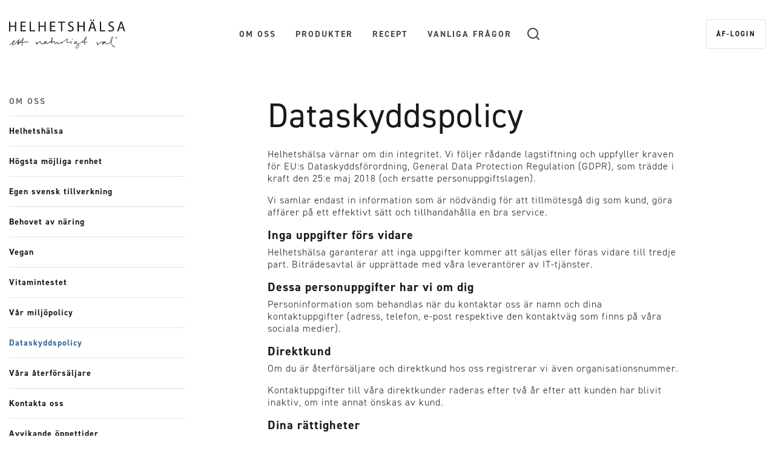

--- FILE ---
content_type: text/html; charset=utf-8
request_url: https://xn--helhetshlsa-s8a.se/om-oss/dataskyddspolicy
body_size: 38509
content:
<!doctype html>
<html lang="en" data-n-head-ssr lang="sv-SE" data-n-head="%7B%22lang%22:%7B%22ssr%22:%22sv-SE%22%7D%7D">
  <head >
    <!-- Google Tag Manager -->
    <script>!function(e,t,a,n,g){e[n]=e[n]||[],e[n].push({"gtm.start":(new Date).getTime(),event:"gtm.js"});var m=t.getElementsByTagName(a)[0],r=t.createElement(a);r.async=!0,r.src="https://www.googletagmanager.com/gtm.js?id=GTM-WBKPMKWW",m.parentNode.insertBefore(r,m)}(window,document,"script","dataLayer")</script>
    <!-- End Google Tag Manager -->

    <title>Dataskyddspolicy - Helhetshälsa</title><meta data-n-head="ssr" charset="utf-8"><meta data-n-head="ssr" name="viewport" content="width=device-width, initial-scale=1"><meta data-n-head="ssr" data-hid="theme-color" name="theme-color" content="#ffffff"><meta data-n-head="ssr" data-hid="msapplication-TileColor" name="msapplication-TileColor" content="#ffffff"><meta data-n-head="ssr" data-hid="og:type" property="og:type" content="website"><meta data-n-head="ssr" data-hid="og:site_name" property="og:site_name" content="Helhetshälsa"><meta data-n-head="ssr" data-hid="og:description" property="og:description" content="Helhetshälsa tillverkar produkter inom hälsokost. De flesta av produkterna framställs eller förädlas hos Helhetshälsa i Borghamn vid Vätterns strand. Helhetshälsas kosttillskott är vegetabiliska."><meta data-n-head="ssr" data-hid="og:image" property="og:image" content="https://www.helhetshalsa.se/images/og.jpg"><meta data-n-head="ssr" data-hid="og:image:alt" property="og:image:alt" content="Spräckligt mönster som kännetecknar Helhetshälsa"><meta data-n-head="ssr" data-hid="og:image:type" property="og:image:type" content="image/jpeg"><meta data-n-head="ssr" data-hid="og:image:width" property="og:image:width" content="1527"><meta data-n-head="ssr" data-hid="og:image:height" property="og:image:height" content="1250"><meta data-n-head="ssr" data-hid="fb:page_id" property="fb:page_id" content="179936898755175"><meta data-n-head="ssr" data-hid="description" name="description" content="Helhetshälsa tillverkar produkter inom hälsokost. De flesta av produkterna framställs eller förädlas hos Helhetshälsa i Borghamn vid Vätterns strand. Helhetshälsas kosttillskott är vegetabiliska."><meta data-n-head="ssr" data-hid="mobile-web-app-capable" name="mobile-web-app-capable" content="yes"><meta data-n-head="ssr" data-hid="apple-mobile-web-app-title" name="apple-mobile-web-app-title" content="Helhetshälsa"><meta data-n-head="ssr" data-hid="author" name="author" content="Significant Bit"><meta data-n-head="ssr" data-hid="og:url" property="og:url" content="https://www.helhetshalsa.se/om-oss/dataskyddspolicy"><meta data-n-head="ssr" data-hid="og:title" property="og:title" content="Dataskyddspolicy"><link data-n-head="ssr" rel="icon" type="image/x-icon" href="/favicon/favicon.ico"><link data-n-head="ssr" rel="apple-touch-icon" sizes="180x180" href="/favicon/apple-touch-icon.png"><link data-n-head="ssr" rel="icon" type="image/png" sizes="32x32" href="/favicon/favicon-32x32.png"><link data-n-head="ssr" rel="icon" type="image/png" sizes="16x16" href="/favicon/favicon-32x32.png"><link data-n-head="ssr" rel="mask-icon" href="/favicon/safari-pinned-tab.svg" color="#99ccff"><link data-n-head="ssr" rel="manifest" href="/_nuxt/manifest.e6a5f59a.json"><link data-n-head="ssr" rel="shortcut icon" href="/favicon/android-chrome-192x192.png"><link rel="preload" href="/_nuxt/runtime.fabb50f.js" as="script"><link rel="preload" href="/_nuxt/vendors/commons/253ae210.90a3168.js" as="script"><link rel="preload" href="/_nuxt/vendors/commons/678f84af.e57468f.js" as="script"><link rel="preload" href="/_nuxt/vendors/commons/fdc6512a.a58b0a1.js" as="script"><link rel="preload" href="/_nuxt/vendors/commons/0605657e.1b47d93.js" as="script"><link rel="preload" href="/_nuxt/vendors/commons/6360165a.6cac63d.js" as="script"><link rel="preload" href="/_nuxt/app/24120820.c405579.js" as="script"><link rel="preload" href="/_nuxt/app/d0ae3f07.61a0f9a.js" as="script"><link rel="preload" href="/_nuxt/app/45876d5b.b8b5753.js" as="script"><link rel="preload" href="/_nuxt/app/7274e1de.42be86d.js" as="script"><link rel="preload" href="/_nuxt/app/62ab6885.8c8656e.js" as="script"><link rel="preload" href="/_nuxt/app/db300d2f.7cc9539.js" as="script"><link rel="preload" href="/_nuxt/app/f9ca8911.a61424c.js" as="script"><link rel="preload" href="/_nuxt/app/1c3a2c3f.306681c.js" as="script"><link rel="preload" href="/_nuxt/app/c909c880.a847f43.js" as="script"><link rel="preload" href="/_nuxt/app/7ae17d62.73da638.js" as="script"><link rel="preload" href="/_nuxt/app/21833f8f.d5d51b9.js" as="script"><link rel="preload" href="/_nuxt/pages/rootpage/index/31ecd969.710a598.js" as="script"><style data-vue-ssr-id="4137bd72:0 406c1289:0 1efec932:0 281c80c8:0 94554a48:0 c3147248:0 17e1c0aa:0 7c6a3fec:0 40148a48:0 f7586fb0:0 33fb71e7:0 472a9be8:0 6dbb87bf:0 43921f65:0 684f7fb5:0 bdfe8f22:0">:root{--blue:#369;--indigo:#6610f2;--purple:#6f42c1;--pink:#e83e8c;--red:#dc3545;--orange:#fd7e14;--yellow:#ffc107;--green:#28a745;--teal:#20c997;--cyan:#9cf;--white:#fff;--gray:#737271;--gray-dark:#1a1919;--primary:#9cf;--secondary:#369;--success:#28a745;--info:#9cf;--warning:#ffc107;--danger:#dc3545;--light:#f9f8f6;--dark:#1a1919;--breakpoint-xs:0;--breakpoint-sm:576px;--breakpoint-md:768px;--breakpoint-lg:992px;--breakpoint-xl:1200px;--font-family-sans-serif:"din-2014","Helvetica Neue",Arial,sans-serif;--font-family-monospace:SFMono-Regular,Menlo,Monaco,Consolas,"Liberation Mono","Courier New",monospace}*,:after,:before{box-sizing:border-box}html{font-family:sans-serif;line-height:1.15;-webkit-text-size-adjust:100%;-webkit-tap-highlight-color:rgba(0,0,0,0)}article,aside,figcaption,figure,footer,header,hgroup,main,nav,section{display:block}body{margin:0;font-family:"din-2014","Helvetica Neue",Arial,sans-serif;font-size:1rem;font-weight:300;line-height:1.25;color:#1a1919;text-align:left;background-color:#fff}[tabindex="-1"]:focus:not(.focus-visible),[tabindex="-1"]:focus:not(:focus-visible){outline:0!important}hr{box-sizing:content-box;height:0;overflow:visible}.btn,.caption,.dropdown-header,.kicker,h1,h2,h3,h4,h5,h6{margin-top:0;margin-bottom:.5rem}p{margin-top:0;margin-bottom:1rem}abbr[data-original-title],abbr[title]{text-decoration:underline;-webkit-text-decoration:underline dotted;text-decoration:underline dotted;cursor:help;border-bottom:0;-webkit-text-decoration-skip-ink:none;text-decoration-skip-ink:none}address{font-style:normal;line-height:inherit}address,dl,ol,ul{margin-bottom:1rem}dl,ol,ul{margin-top:0}ol ol,ol ul,ul ol,ul ul{margin-bottom:0}dt{font-weight:700}dd{margin-bottom:.5rem;margin-left:0}blockquote{margin:0 0 1rem}b,strong{font-weight:bolder}small{font-size:80%}sub,sup{position:relative;font-size:75%;line-height:0;vertical-align:baseline}sub{bottom:-.25em}sup{top:-.5em}a{color:#369;text-decoration:underline;background-color:transparent}a:hover{color:#204060;text-decoration:none}a:not([href]):not([class]),a:not([href]):not([class]):hover{color:inherit;text-decoration:none}code,kbd,pre,samp{font-family:SFMono-Regular,Menlo,Monaco,Consolas,"Liberation Mono","Courier New",monospace;font-size:1em}pre{margin-top:0;margin-bottom:1rem;overflow:auto;-ms-overflow-style:scrollbar}figure{margin:0 0 1rem}img{border-style:none}img,svg{vertical-align:middle}svg{overflow:hidden}table{border-collapse:collapse}caption{padding-top:.75rem;padding-bottom:.75rem;color:#737271;text-align:left;caption-side:bottom}th{text-align:inherit}label{display:inline-block;margin-bottom:.5rem}button{border-radius:0}button:focus{outline:1px dotted;outline:5px auto -webkit-focus-ring-color}button,input,optgroup,select,textarea{margin:0;font-family:inherit;font-size:inherit;line-height:inherit}button,input{overflow:visible}button,select{text-transform:none}[role=button]{cursor:pointer}select{word-wrap:normal}[type=button],[type=reset],[type=submit],button{-webkit-appearance:button}[type=button]:not(:disabled),[type=reset]:not(:disabled),[type=submit]:not(:disabled),button:not(:disabled){cursor:pointer}[type=button]::-moz-focus-inner,[type=reset]::-moz-focus-inner,[type=submit]::-moz-focus-inner,button::-moz-focus-inner{padding:0;border-style:none}input[type=checkbox],input[type=radio]{box-sizing:border-box;padding:0}textarea{overflow:auto;resize:vertical}fieldset{min-width:0;padding:0;margin:0;border:0}legend{display:block;width:100%;max-width:100%;padding:0;margin-bottom:.5rem;font-size:1.5rem;line-height:inherit;color:inherit;white-space:normal}@media(max-width:1200px){legend{font-size:calc(1.275rem + .3vw)}}progress{vertical-align:baseline}[type=number]::-webkit-inner-spin-button,[type=number]::-webkit-outer-spin-button{height:auto}[type=search]{outline-offset:-2px;-webkit-appearance:none}[type=search]::-webkit-search-decoration{-webkit-appearance:none}::-webkit-file-upload-button{font:inherit;-webkit-appearance:button}output{display:inline-block}summary{display:list-item;cursor:pointer}template{display:none}[hidden]{display:none!important}.btn,.caption,.dropdown-header,.h1,.h2,.h3,.h4,.h5,.h6,.kicker,h1,h2,h3,h4,h5,h6{margin-bottom:.5rem;font-weight:700;line-height:1.1}.h1,h1{font-size:3.5rem}@media(max-width:1200px){.h1,h1{font-size:calc(1.475rem + 2.7vw)}}.h2,h2{font-size:2.5rem}@media(max-width:1200px){.h2,h2{font-size:calc(1.375rem + 1.5vw)}}.h3,h3{font-size:1.5rem}@media(max-width:1200px){.h3,h3{font-size:calc(1.275rem + .3vw)}}.h4,h4{font-size:1.25rem}.h5,h5{font-size:1rem}.btn,.caption,.dropdown-header,.h6,.kicker,h6{font-size:.875rem}.lead{font-size:1.5rem;font-weight:300}@media(max-width:1200px){.lead{font-size:calc(1.275rem + .3vw)}}.display-1{font-size:3.5rem;font-weight:400;line-height:1.1}@media(max-width:1200px){.display-1{font-size:calc(1.475rem + 2.7vw)}}.display-2{font-size:3.5rem;font-weight:400;line-height:1.1}@media(max-width:1200px){.display-2{font-size:calc(1.475rem + 2.7vw)}}.display-3{font-size:3.5rem;font-weight:400;line-height:1.1}@media(max-width:1200px){.display-3{font-size:calc(1.475rem + 2.7vw)}}.display-4{font-size:3.5rem;font-weight:400;line-height:1.1}@media(max-width:1200px){.display-4{font-size:calc(1.475rem + 2.7vw)}}hr{margin-top:1rem;margin-bottom:1rem;border:0;border-top:3px solid #f9f8f6}.small,small{font-size:.875rem;font-weight:400}.mark,mark{padding:.2em;background-color:#fcf8e3}.list-inline,.list-unstyled{padding-left:0;list-style:none}.list-inline-item{display:inline-block}.list-inline-item:not(:last-child){margin-right:.5rem}.initialism{font-size:90%;text-transform:uppercase}.blockquote{margin-bottom:1rem;font-size:1.25rem}.blockquote-footer{display:block;font-size:.875rem;color:#737271}.blockquote-footer:before{content:"— "}.img-fluid,.img-thumbnail{max-width:100%;height:auto}.img-thumbnail{padding:.25rem;background-color:#fff;border:1px solid #cccbca;border-radius:2px}.figure{display:inline-block}.figure-img{margin-bottom:.5rem;line-height:1}.figure-caption{font-size:90%;color:#737271}.container,.container-fluid,.container-xl{width:100%;padding-right:15px;padding-left:15px;margin-right:auto;margin-left:auto}@media(min-width:1200px){.container,.container-lg,.container-md,.container-sm,.container-xl{max-width:1440px}}.row{display:flex;flex-wrap:wrap;margin-right:-15px;margin-left:-15px}.no-gutters{margin-right:0;margin-left:0}.no-gutters>.col,.no-gutters>[class*=col-]{padding-right:0;padding-left:0}.col,.col-1,.col-2,.col-3,.col-4,.col-5,.col-6,.col-7,.col-8,.col-9,.col-10,.col-11,.col-12,.col-auto,.col-lg,.col-lg-1,.col-lg-2,.col-lg-3,.col-lg-4,.col-lg-5,.col-lg-6,.col-lg-7,.col-lg-8,.col-lg-9,.col-lg-10,.col-lg-11,.col-lg-12,.col-lg-auto,.col-md,.col-md-1,.col-md-2,.col-md-3,.col-md-4,.col-md-5,.col-md-6,.col-md-7,.col-md-8,.col-md-9,.col-md-10,.col-md-11,.col-md-12,.col-md-auto,.col-sm,.col-sm-1,.col-sm-2,.col-sm-3,.col-sm-4,.col-sm-5,.col-sm-6,.col-sm-7,.col-sm-8,.col-sm-9,.col-sm-10,.col-sm-11,.col-sm-12,.col-sm-auto,.col-xl,.col-xl-1,.col-xl-2,.col-xl-3,.col-xl-4,.col-xl-5,.col-xl-6,.col-xl-7,.col-xl-8,.col-xl-9,.col-xl-10,.col-xl-11,.col-xl-12,.col-xl-auto{position:relative;width:100%;padding-right:15px;padding-left:15px}.col{flex-basis:0;flex-grow:1;max-width:100%}.row-cols-1>*{flex:0 0 100%;max-width:100%}.row-cols-2>*{flex:0 0 50%;max-width:50%}.row-cols-3>*{flex:0 0 33.3333333333%;max-width:33.3333333333%}.row-cols-4>*{flex:0 0 25%;max-width:25%}.row-cols-5>*{flex:0 0 20%;max-width:20%}.row-cols-6>*{flex:0 0 16.6666666667%;max-width:16.6666666667%}.col-auto{flex:0 0 auto;width:auto;max-width:100%}.col-1{flex:0 0 8.3333333333%;max-width:8.3333333333%}.col-2{flex:0 0 16.6666666667%;max-width:16.6666666667%}.col-3{flex:0 0 25%;max-width:25%}.col-4{flex:0 0 33.3333333333%;max-width:33.3333333333%}.col-5{flex:0 0 41.6666666667%;max-width:41.6666666667%}.col-6{flex:0 0 50%;max-width:50%}.col-7{flex:0 0 58.3333333333%;max-width:58.3333333333%}.col-8{flex:0 0 66.6666666667%;max-width:66.6666666667%}.col-9{flex:0 0 75%;max-width:75%}.col-10{flex:0 0 83.3333333333%;max-width:83.3333333333%}.col-11{flex:0 0 91.6666666667%;max-width:91.6666666667%}.col-12{flex:0 0 100%;max-width:100%}.order-first{order:-1}.order-last{order:13}.order-0{order:0}.order-1{order:1}.order-2{order:2}.order-3{order:3}.order-4{order:4}.order-5{order:5}.order-6{order:6}.order-7{order:7}.order-8{order:8}.order-9{order:9}.order-10{order:10}.order-11{order:11}.order-12{order:12}.offset-1{margin-left:8.3333333333%}.offset-2{margin-left:16.6666666667%}.offset-3{margin-left:25%}.offset-4{margin-left:33.3333333333%}.offset-5{margin-left:41.6666666667%}.offset-6{margin-left:50%}.offset-7{margin-left:58.3333333333%}.offset-8{margin-left:66.6666666667%}.offset-9{margin-left:75%}.offset-10{margin-left:83.3333333333%}.offset-11{margin-left:91.6666666667%}@media(min-width:576px){.col-sm{flex-basis:0;flex-grow:1;max-width:100%}.row-cols-sm-1>*{flex:0 0 100%;max-width:100%}.row-cols-sm-2>*{flex:0 0 50%;max-width:50%}.row-cols-sm-3>*{flex:0 0 33.3333333333%;max-width:33.3333333333%}.row-cols-sm-4>*{flex:0 0 25%;max-width:25%}.row-cols-sm-5>*{flex:0 0 20%;max-width:20%}.row-cols-sm-6>*{flex:0 0 16.6666666667%;max-width:16.6666666667%}.col-sm-auto{flex:0 0 auto;width:auto;max-width:100%}.col-sm-1{flex:0 0 8.3333333333%;max-width:8.3333333333%}.col-sm-2{flex:0 0 16.6666666667%;max-width:16.6666666667%}.col-sm-3{flex:0 0 25%;max-width:25%}.col-sm-4{flex:0 0 33.3333333333%;max-width:33.3333333333%}.col-sm-5{flex:0 0 41.6666666667%;max-width:41.6666666667%}.col-sm-6{flex:0 0 50%;max-width:50%}.col-sm-7{flex:0 0 58.3333333333%;max-width:58.3333333333%}.col-sm-8{flex:0 0 66.6666666667%;max-width:66.6666666667%}.col-sm-9{flex:0 0 75%;max-width:75%}.col-sm-10{flex:0 0 83.3333333333%;max-width:83.3333333333%}.col-sm-11{flex:0 0 91.6666666667%;max-width:91.6666666667%}.col-sm-12{flex:0 0 100%;max-width:100%}.order-sm-first{order:-1}.order-sm-last{order:13}.order-sm-0{order:0}.order-sm-1{order:1}.order-sm-2{order:2}.order-sm-3{order:3}.order-sm-4{order:4}.order-sm-5{order:5}.order-sm-6{order:6}.order-sm-7{order:7}.order-sm-8{order:8}.order-sm-9{order:9}.order-sm-10{order:10}.order-sm-11{order:11}.order-sm-12{order:12}.offset-sm-0{margin-left:0}.offset-sm-1{margin-left:8.3333333333%}.offset-sm-2{margin-left:16.6666666667%}.offset-sm-3{margin-left:25%}.offset-sm-4{margin-left:33.3333333333%}.offset-sm-5{margin-left:41.6666666667%}.offset-sm-6{margin-left:50%}.offset-sm-7{margin-left:58.3333333333%}.offset-sm-8{margin-left:66.6666666667%}.offset-sm-9{margin-left:75%}.offset-sm-10{margin-left:83.3333333333%}.offset-sm-11{margin-left:91.6666666667%}}@media(min-width:768px){.col-md{flex-basis:0;flex-grow:1;max-width:100%}.row-cols-md-1>*{flex:0 0 100%;max-width:100%}.row-cols-md-2>*{flex:0 0 50%;max-width:50%}.row-cols-md-3>*{flex:0 0 33.3333333333%;max-width:33.3333333333%}.row-cols-md-4>*{flex:0 0 25%;max-width:25%}.row-cols-md-5>*{flex:0 0 20%;max-width:20%}.row-cols-md-6>*{flex:0 0 16.6666666667%;max-width:16.6666666667%}.col-md-auto{flex:0 0 auto;width:auto;max-width:100%}.col-md-1{flex:0 0 8.3333333333%;max-width:8.3333333333%}.col-md-2{flex:0 0 16.6666666667%;max-width:16.6666666667%}.col-md-3{flex:0 0 25%;max-width:25%}.col-md-4{flex:0 0 33.3333333333%;max-width:33.3333333333%}.col-md-5{flex:0 0 41.6666666667%;max-width:41.6666666667%}.col-md-6{flex:0 0 50%;max-width:50%}.col-md-7{flex:0 0 58.3333333333%;max-width:58.3333333333%}.col-md-8{flex:0 0 66.6666666667%;max-width:66.6666666667%}.col-md-9{flex:0 0 75%;max-width:75%}.col-md-10{flex:0 0 83.3333333333%;max-width:83.3333333333%}.col-md-11{flex:0 0 91.6666666667%;max-width:91.6666666667%}.col-md-12{flex:0 0 100%;max-width:100%}.order-md-first{order:-1}.order-md-last{order:13}.order-md-0{order:0}.order-md-1{order:1}.order-md-2{order:2}.order-md-3{order:3}.order-md-4{order:4}.order-md-5{order:5}.order-md-6{order:6}.order-md-7{order:7}.order-md-8{order:8}.order-md-9{order:9}.order-md-10{order:10}.order-md-11{order:11}.order-md-12{order:12}.offset-md-0{margin-left:0}.offset-md-1{margin-left:8.3333333333%}.offset-md-2{margin-left:16.6666666667%}.offset-md-3{margin-left:25%}.offset-md-4{margin-left:33.3333333333%}.offset-md-5{margin-left:41.6666666667%}.offset-md-6{margin-left:50%}.offset-md-7{margin-left:58.3333333333%}.offset-md-8{margin-left:66.6666666667%}.offset-md-9{margin-left:75%}.offset-md-10{margin-left:83.3333333333%}.offset-md-11{margin-left:91.6666666667%}}@media(min-width:992px){.col-lg{flex-basis:0;flex-grow:1;max-width:100%}.row-cols-lg-1>*{flex:0 0 100%;max-width:100%}.row-cols-lg-2>*{flex:0 0 50%;max-width:50%}.row-cols-lg-3>*{flex:0 0 33.3333333333%;max-width:33.3333333333%}.row-cols-lg-4>*{flex:0 0 25%;max-width:25%}.row-cols-lg-5>*{flex:0 0 20%;max-width:20%}.row-cols-lg-6>*{flex:0 0 16.6666666667%;max-width:16.6666666667%}.col-lg-auto{flex:0 0 auto;width:auto;max-width:100%}.col-lg-1{flex:0 0 8.3333333333%;max-width:8.3333333333%}.col-lg-2{flex:0 0 16.6666666667%;max-width:16.6666666667%}.col-lg-3{flex:0 0 25%;max-width:25%}.col-lg-4{flex:0 0 33.3333333333%;max-width:33.3333333333%}.col-lg-5{flex:0 0 41.6666666667%;max-width:41.6666666667%}.col-lg-6{flex:0 0 50%;max-width:50%}.col-lg-7{flex:0 0 58.3333333333%;max-width:58.3333333333%}.col-lg-8{flex:0 0 66.6666666667%;max-width:66.6666666667%}.col-lg-9{flex:0 0 75%;max-width:75%}.col-lg-10{flex:0 0 83.3333333333%;max-width:83.3333333333%}.col-lg-11{flex:0 0 91.6666666667%;max-width:91.6666666667%}.col-lg-12{flex:0 0 100%;max-width:100%}.order-lg-first{order:-1}.order-lg-last{order:13}.order-lg-0{order:0}.order-lg-1{order:1}.order-lg-2{order:2}.order-lg-3{order:3}.order-lg-4{order:4}.order-lg-5{order:5}.order-lg-6{order:6}.order-lg-7{order:7}.order-lg-8{order:8}.order-lg-9{order:9}.order-lg-10{order:10}.order-lg-11{order:11}.order-lg-12{order:12}.offset-lg-0{margin-left:0}.offset-lg-1{margin-left:8.3333333333%}.offset-lg-2{margin-left:16.6666666667%}.offset-lg-3{margin-left:25%}.offset-lg-4{margin-left:33.3333333333%}.offset-lg-5{margin-left:41.6666666667%}.offset-lg-6{margin-left:50%}.offset-lg-7{margin-left:58.3333333333%}.offset-lg-8{margin-left:66.6666666667%}.offset-lg-9{margin-left:75%}.offset-lg-10{margin-left:83.3333333333%}.offset-lg-11{margin-left:91.6666666667%}}@media(min-width:1200px){.col-xl{flex-basis:0;flex-grow:1;max-width:100%}.row-cols-xl-1>*{flex:0 0 100%;max-width:100%}.row-cols-xl-2>*{flex:0 0 50%;max-width:50%}.row-cols-xl-3>*{flex:0 0 33.3333333333%;max-width:33.3333333333%}.row-cols-xl-4>*{flex:0 0 25%;max-width:25%}.row-cols-xl-5>*{flex:0 0 20%;max-width:20%}.row-cols-xl-6>*{flex:0 0 16.6666666667%;max-width:16.6666666667%}.col-xl-auto{flex:0 0 auto;width:auto;max-width:100%}.col-xl-1{flex:0 0 8.3333333333%;max-width:8.3333333333%}.col-xl-2{flex:0 0 16.6666666667%;max-width:16.6666666667%}.col-xl-3{flex:0 0 25%;max-width:25%}.col-xl-4{flex:0 0 33.3333333333%;max-width:33.3333333333%}.col-xl-5{flex:0 0 41.6666666667%;max-width:41.6666666667%}.col-xl-6{flex:0 0 50%;max-width:50%}.col-xl-7{flex:0 0 58.3333333333%;max-width:58.3333333333%}.col-xl-8{flex:0 0 66.6666666667%;max-width:66.6666666667%}.col-xl-9{flex:0 0 75%;max-width:75%}.col-xl-10{flex:0 0 83.3333333333%;max-width:83.3333333333%}.col-xl-11{flex:0 0 91.6666666667%;max-width:91.6666666667%}.col-xl-12{flex:0 0 100%;max-width:100%}.order-xl-first{order:-1}.order-xl-last{order:13}.order-xl-0{order:0}.order-xl-1{order:1}.order-xl-2{order:2}.order-xl-3{order:3}.order-xl-4{order:4}.order-xl-5{order:5}.order-xl-6{order:6}.order-xl-7{order:7}.order-xl-8{order:8}.order-xl-9{order:9}.order-xl-10{order:10}.order-xl-11{order:11}.order-xl-12{order:12}.offset-xl-0{margin-left:0}.offset-xl-1{margin-left:8.3333333333%}.offset-xl-2{margin-left:16.6666666667%}.offset-xl-3{margin-left:25%}.offset-xl-4{margin-left:33.3333333333%}.offset-xl-5{margin-left:41.6666666667%}.offset-xl-6{margin-left:50%}.offset-xl-7{margin-left:58.3333333333%}.offset-xl-8{margin-left:66.6666666667%}.offset-xl-9{margin-left:75%}.offset-xl-10{margin-left:83.3333333333%}.offset-xl-11{margin-left:91.6666666667%}}.table{width:100%;margin-bottom:1rem;color:#1a1919}.table td,.table th{padding:.75rem;vertical-align:top;border-top:1px solid #e3e2e0}.table thead th{vertical-align:bottom;border-bottom:2px solid #e3e2e0}.table tbody+tbody{border-top:2px solid #e3e2e0}.table-sm td,.table-sm th{padding:.3rem}.table-bordered,.table-bordered td,.table-bordered th{border:1px solid #e3e2e0}.table-bordered thead td,.table-bordered thead th{border-bottom-width:2px}.table-borderless tbody+tbody,.table-borderless td,.table-borderless th,.table-borderless thead th{border:0}.table-striped tbody tr:nth-of-type(odd){background-color:rgba(0,0,0,.05)}.table-hover tbody tr:hover{color:#1a1919;background-color:rgba(0,0,0,.075)}.table-primary,.table-primary>td,.table-primary>th{background-color:#e2f1ff}.table-primary tbody+tbody,.table-primary td,.table-primary th,.table-primary thead th{border-color:#cae4ff}.table-hover .table-primary:hover,.table-hover .table-primary:hover>td,.table-hover .table-primary:hover>th{background-color:#c9e5ff}.table-secondary,.table-secondary>td,.table-secondary>th{background-color:#c6d4e2}.table-secondary tbody+tbody,.table-secondary td,.table-secondary th,.table-secondary thead th{border-color:#95afca}.table-hover .table-secondary:hover,.table-hover .table-secondary:hover>td,.table-hover .table-secondary:hover>th{background-color:#b5c7d9}.table-success,.table-success>td,.table-success>th{background-color:#c3e6cb}.table-success tbody+tbody,.table-success td,.table-success th,.table-success thead th{border-color:#8fd19e}.table-hover .table-success:hover,.table-hover .table-success:hover>td,.table-hover .table-success:hover>th{background-color:#b1dfbb}.table-info,.table-info>td,.table-info>th{background-color:#e2f1ff}.table-info tbody+tbody,.table-info td,.table-info th,.table-info thead th{border-color:#cae4ff}.table-hover .table-info:hover,.table-hover .table-info:hover>td,.table-hover .table-info:hover>th{background-color:#c9e5ff}.table-warning,.table-warning>td,.table-warning>th{background-color:#ffeeba}.table-warning tbody+tbody,.table-warning td,.table-warning th,.table-warning thead th{border-color:#ffdf7e}.table-hover .table-warning:hover,.table-hover .table-warning:hover>td,.table-hover .table-warning:hover>th{background-color:#ffe8a1}.table-danger,.table-danger>td,.table-danger>th{background-color:#f5c6cb}.table-danger tbody+tbody,.table-danger td,.table-danger th,.table-danger thead th{border-color:#ed969e}.table-hover .table-danger:hover,.table-hover .table-danger:hover>td,.table-hover .table-danger:hover>th{background-color:#f1b0b7}.table-light,.table-light>td,.table-light>th{background-color:#fdfdfc}.table-light tbody+tbody,.table-light td,.table-light th,.table-light thead th{border-color:#fcfbfa}.table-hover .table-light:hover,.table-hover .table-light:hover>td,.table-hover .table-light:hover>th{background-color:#f3f3ed}.table-dark,.table-dark>td,.table-dark>th{background-color:#bfbfbf}.table-dark tbody+tbody,.table-dark td,.table-dark th,.table-dark thead th{border-color:#888787}.table-hover .table-dark:hover,.table-hover .table-dark:hover>td,.table-hover .table-dark:hover>th{background-color:#b2b2b2}.table-active,.table-active>td,.table-active>th,.table-hover .table-active:hover,.table-hover .table-active:hover>td,.table-hover .table-active:hover>th{background-color:rgba(0,0,0,.075)}.table .thead-dark th{color:#fff;background-color:#464645;border-color:#595958}.table .thead-light th{color:#737271;background-color:#e3e2e0;border-color:#e3e2e0}.table-dark{color:#fff;background-color:#464645}.table-dark td,.table-dark th,.table-dark thead th{border-color:#595958}.table-dark.table-bordered{border:0}.table-dark.table-striped tbody tr:nth-of-type(odd){background-color:hsla(0,0%,100%,.05)}.table-dark.table-hover tbody tr:hover{color:#fff;background-color:hsla(0,0%,100%,.075)}@media(max-width:575.98px){.table-responsive-sm{display:block;width:100%;overflow-x:auto;-webkit-overflow-scrolling:touch}.table-responsive-sm>.table-bordered{border:0}}@media(max-width:767.98px){.table-responsive-md{display:block;width:100%;overflow-x:auto;-webkit-overflow-scrolling:touch}.table-responsive-md>.table-bordered{border:0}}@media(max-width:991.98px){.table-responsive-lg{display:block;width:100%;overflow-x:auto;-webkit-overflow-scrolling:touch}.table-responsive-lg>.table-bordered{border:0}}@media(max-width:1199.98px){.table-responsive-xl{display:block;width:100%;overflow-x:auto;-webkit-overflow-scrolling:touch}.table-responsive-xl>.table-bordered{border:0}}.table-responsive{display:block;width:100%;overflow-x:auto;-webkit-overflow-scrolling:touch}.table-responsive>.table-bordered{border:0}.form-control{display:block;width:100%;height:calc(1.25em + 2rem + 2px);padding:1rem;font-size:1rem;font-weight:300;line-height:1.25;color:#1a1919;background-color:#fff;background-clip:padding-box;border:1px solid #e3e2e0;border-radius:2px;transition:border-color .15s ease-in-out,box-shadow .15s ease-in-out}@media(prefers-reduced-motion:reduce){.form-control{transition:none}}.form-control::-ms-expand{background-color:transparent;border:0}.form-control:-moz-focusring{color:transparent;text-shadow:0 0 0 #1a1919}.form-control:focus{color:#1a1919;background-color:#fff;border-color:#fff;outline:0;box-shadow:0 0 0 .2rem rgba(153,204,255,.25)}.form-control::-moz-placeholder{color:#a09f9d;opacity:1}.form-control:-ms-input-placeholder{color:#a09f9d;opacity:1}.form-control::placeholder{color:#a09f9d;opacity:1}.form-control:disabled,.form-control[readonly]{background-color:#e3e2e0;opacity:1}input[type=date].form-control,input[type=datetime-local].form-control,input[type=month].form-control,input[type=time].form-control{-webkit-appearance:none;-moz-appearance:none;appearance:none}select.form-control:focus::-ms-value{color:#1a1919;background-color:#fff}.form-control-file,.form-control-range{display:block;width:100%}.col-form-label{padding-top:calc(1rem + 1px);padding-bottom:calc(1rem + 1px);margin-bottom:0;font-size:inherit;line-height:1.25}.col-form-label-lg{padding-top:calc(1.375rem + 1px);padding-bottom:calc(1.375rem + 1px);font-size:.75rem;line-height:1.25}.col-form-label-sm{padding-top:calc(.75rem + 1px);padding-bottom:calc(.75rem + 1px);font-size:.875rem;line-height:1.25}.form-control-plaintext{display:block;width:100%;padding:1rem 0;margin-bottom:0;font-size:1rem;line-height:1.25;color:#1a1919;background-color:transparent;border:solid transparent;border-width:1px 0}.form-control-plaintext.form-control-lg,.form-control-plaintext.form-control-sm{padding-right:0;padding-left:0}.form-control-sm{height:calc(1.25em + 1.5rem + 2px);padding:.75rem;font-size:.875rem;line-height:1.25;border-radius:2px}.form-control-lg{height:calc(1.25em + 2.75rem + 2px);padding:1.375rem 2rem;font-size:.75rem;line-height:1.25;border-radius:3px}select.form-control[multiple],select.form-control[size],textarea.form-control{height:auto}.form-group{margin-bottom:1rem}.form-text{display:block;margin-top:.25rem}.form-row{display:flex;flex-wrap:wrap;margin-right:-5px;margin-left:-5px}.form-row>.col,.form-row>[class*=col-]{padding-right:5px;padding-left:5px}.form-check{position:relative;display:block;padding-left:1.25rem}.form-check-input{position:absolute;margin-top:.3rem;margin-left:-1.25rem}.form-check-input:disabled~.form-check-label,.form-check-input[disabled]~.form-check-label{color:#737271}.form-check-label{margin-bottom:0}.form-check-inline{display:inline-flex;align-items:center;padding-left:0;margin-right:.75rem}.form-check-inline .form-check-input{position:static;margin-top:0;margin-right:.3125rem;margin-left:0}.valid-feedback{display:none;width:100%;margin-top:.25rem;font-size:.875rem;color:#28a745}.valid-tooltip{position:absolute;top:100%;left:0;z-index:5;display:none;max-width:100%;padding:.25rem .5rem;margin-top:.1rem;font-size:.875rem;line-height:1.25;color:#fff;background-color:rgba(40,167,69,.9);border-radius:2px}.is-valid~.valid-feedback,.is-valid~.valid-tooltip,.was-validated :valid~.valid-feedback,.was-validated :valid~.valid-tooltip{display:block}.form-control.is-valid,.was-validated .form-control:valid{border-color:#28a745;padding-right:calc(1.25em + 2rem);background-image:url("data:image/svg+xml;charset=utf-8,%3Csvg xmlns='http://www.w3.org/2000/svg' width='8' height='8'%3E%3Cpath fill='%2328a745' d='M2.3 6.73L.6 4.53c-.4-1.04.46-1.4 1.1-.8l1.1 1.4 3.4-3.8c.6-.63 1.6-.27 1.2.7l-4 4.6c-.43.5-.8.4-1.1.1z'/%3E%3C/svg%3E");background-repeat:no-repeat;background-position:right calc(.3125em + .5rem) center;background-size:calc(.625em + 1rem) calc(.625em + 1rem)}.form-control.is-valid:focus,.was-validated .form-control:valid:focus{border-color:#28a745;box-shadow:0 0 0 .2rem rgba(40,167,69,.25)}.was-validated textarea.form-control:valid,textarea.form-control.is-valid{padding-right:calc(1.25em + 2rem);background-position:top calc(.3125em + .5rem) right calc(.3125em + .5rem)}.custom-select.is-valid,.was-validated .custom-select:valid{border-color:#28a745;padding-right:calc(.75em + 3.5rem);background:url("data:image/svg+xml;charset=utf-8,%3Csvg xmlns='http://www.w3.org/2000/svg' width='4' height='5'%3E%3Cpath fill='%23464645' d='M2 0L0 2h4zm0 5L0 3h4z'/%3E%3C/svg%3E") no-repeat right 1rem center/8px 10px,url("data:image/svg+xml;charset=utf-8,%3Csvg xmlns='http://www.w3.org/2000/svg' width='8' height='8'%3E%3Cpath fill='%2328a745' d='M2.3 6.73L.6 4.53c-.4-1.04.46-1.4 1.1-.8l1.1 1.4 3.4-3.8c.6-.63 1.6-.27 1.2.7l-4 4.6c-.43.5-.8.4-1.1.1z'/%3E%3C/svg%3E") #fff no-repeat center right 2rem/calc(.625em + 1rem) calc(.625em + 1rem)}.custom-select.is-valid:focus,.was-validated .custom-select:valid:focus{border-color:#28a745;box-shadow:0 0 0 .2rem rgba(40,167,69,.25)}.form-check-input.is-valid~.form-check-label,.was-validated .form-check-input:valid~.form-check-label{color:#28a745}.form-check-input.is-valid~.valid-feedback,.form-check-input.is-valid~.valid-tooltip,.was-validated .form-check-input:valid~.valid-feedback,.was-validated .form-check-input:valid~.valid-tooltip{display:block}.custom-control-input.is-valid~.custom-control-label,.was-validated .custom-control-input:valid~.custom-control-label{color:#28a745}.custom-control-input.is-valid~.custom-control-label:before,.was-validated .custom-control-input:valid~.custom-control-label:before{border-color:#28a745}.custom-control-input.is-valid:checked~.custom-control-label:before,.was-validated .custom-control-input:valid:checked~.custom-control-label:before{border-color:#34ce57;background-color:#34ce57}.custom-control-input.is-valid:focus~.custom-control-label:before,.was-validated .custom-control-input:valid:focus~.custom-control-label:before{box-shadow:0 0 0 .2rem rgba(40,167,69,.25)}.custom-control-input.is-valid:focus:not(:checked)~.custom-control-label:before,.custom-file-input.is-valid~.custom-file-label,.was-validated .custom-control-input:valid:focus:not(:checked)~.custom-control-label:before,.was-validated .custom-file-input:valid~.custom-file-label{border-color:#28a745}.custom-file-input.is-valid:focus~.custom-file-label,.was-validated .custom-file-input:valid:focus~.custom-file-label{border-color:#28a745;box-shadow:0 0 0 .2rem rgba(40,167,69,.25)}.invalid-feedback{display:none;width:100%;margin-top:.25rem;font-size:.875rem;color:#dc3545}.invalid-tooltip{position:absolute;top:100%;left:0;z-index:5;display:none;max-width:100%;padding:.25rem .5rem;margin-top:.1rem;font-size:.875rem;line-height:1.25;color:#fff;background-color:rgba(220,53,69,.9);border-radius:2px}.is-invalid~.invalid-feedback,.is-invalid~.invalid-tooltip,.was-validated :invalid~.invalid-feedback,.was-validated :invalid~.invalid-tooltip{display:block}.form-control.is-invalid,.was-validated .form-control:invalid{border-color:#dc3545;padding-right:calc(1.25em + 2rem);background-image:url("data:image/svg+xml;charset=utf-8,%3Csvg xmlns='http://www.w3.org/2000/svg' width='12' height='12' fill='none' stroke='%23dc3545'%3E%3Ccircle cx='6' cy='6' r='4.5'/%3E%3Cpath stroke-linejoin='round' d='M5.8 3.6h.4L6 6.5z'/%3E%3Ccircle cx='6' cy='8.2' r='.6' fill='%23dc3545' stroke='none'/%3E%3C/svg%3E");background-repeat:no-repeat;background-position:right calc(.3125em + .5rem) center;background-size:calc(.625em + 1rem) calc(.625em + 1rem)}.form-control.is-invalid:focus,.was-validated .form-control:invalid:focus{border-color:#dc3545;box-shadow:0 0 0 .2rem rgba(220,53,69,.25)}.was-validated textarea.form-control:invalid,textarea.form-control.is-invalid{padding-right:calc(1.25em + 2rem);background-position:top calc(.3125em + .5rem) right calc(.3125em + .5rem)}.custom-select.is-invalid,.was-validated .custom-select:invalid{border-color:#dc3545;padding-right:calc(.75em + 3.5rem);background:url("data:image/svg+xml;charset=utf-8,%3Csvg xmlns='http://www.w3.org/2000/svg' width='4' height='5'%3E%3Cpath fill='%23464645' d='M2 0L0 2h4zm0 5L0 3h4z'/%3E%3C/svg%3E") no-repeat right 1rem center/8px 10px,url("data:image/svg+xml;charset=utf-8,%3Csvg xmlns='http://www.w3.org/2000/svg' width='12' height='12' fill='none' stroke='%23dc3545'%3E%3Ccircle cx='6' cy='6' r='4.5'/%3E%3Cpath stroke-linejoin='round' d='M5.8 3.6h.4L6 6.5z'/%3E%3Ccircle cx='6' cy='8.2' r='.6' fill='%23dc3545' stroke='none'/%3E%3C/svg%3E") #fff no-repeat center right 2rem/calc(.625em + 1rem) calc(.625em + 1rem)}.custom-select.is-invalid:focus,.was-validated .custom-select:invalid:focus{border-color:#dc3545;box-shadow:0 0 0 .2rem rgba(220,53,69,.25)}.form-check-input.is-invalid~.form-check-label,.was-validated .form-check-input:invalid~.form-check-label{color:#dc3545}.form-check-input.is-invalid~.invalid-feedback,.form-check-input.is-invalid~.invalid-tooltip,.was-validated .form-check-input:invalid~.invalid-feedback,.was-validated .form-check-input:invalid~.invalid-tooltip{display:block}.custom-control-input.is-invalid~.custom-control-label,.was-validated .custom-control-input:invalid~.custom-control-label{color:#dc3545}.custom-control-input.is-invalid~.custom-control-label:before,.was-validated .custom-control-input:invalid~.custom-control-label:before{border-color:#dc3545}.custom-control-input.is-invalid:checked~.custom-control-label:before,.was-validated .custom-control-input:invalid:checked~.custom-control-label:before{border-color:#e4606d;background-color:#e4606d}.custom-control-input.is-invalid:focus~.custom-control-label:before,.was-validated .custom-control-input:invalid:focus~.custom-control-label:before{box-shadow:0 0 0 .2rem rgba(220,53,69,.25)}.custom-control-input.is-invalid:focus:not(:checked)~.custom-control-label:before,.custom-file-input.is-invalid~.custom-file-label,.was-validated .custom-control-input:invalid:focus:not(:checked)~.custom-control-label:before,.was-validated .custom-file-input:invalid~.custom-file-label{border-color:#dc3545}.custom-file-input.is-invalid:focus~.custom-file-label,.was-validated .custom-file-input:invalid:focus~.custom-file-label{border-color:#dc3545;box-shadow:0 0 0 .2rem rgba(220,53,69,.25)}.form-inline{display:flex;flex-flow:row wrap;align-items:center}.form-inline .form-check{width:100%}@media(min-width:576px){.form-inline label{justify-content:center}.form-inline .form-group,.form-inline label{display:flex;align-items:center;margin-bottom:0}.form-inline .form-group{flex:0 0 auto;flex-flow:row wrap}.form-inline .form-control{display:inline-block;width:auto;vertical-align:middle}.form-inline .form-control-plaintext{display:inline-block}.form-inline .custom-select,.form-inline .input-group{width:auto}.form-inline .form-check{display:flex;align-items:center;justify-content:center;width:auto;padding-left:0}.form-inline .form-check-input{position:relative;flex-shrink:0;margin-top:0;margin-right:.25rem;margin-left:0}.form-inline .custom-control{align-items:center;justify-content:center}.form-inline .custom-control-label{margin-bottom:0}}.btn{display:inline-block;font-weight:700;color:#1a1919;text-align:center;vertical-align:middle;-webkit-user-select:none;-moz-user-select:none;-ms-user-select:none;user-select:none;background-color:transparent;border:1px solid transparent;padding:1rem;font-size:.75rem;line-height:1.25;border-radius:2px;transition:color .15s ease-in-out,background-color .15s ease-in-out,border-color .15s ease-in-out,box-shadow .15s ease-in-out}@media(prefers-reduced-motion:reduce){.btn{transition:none}}.btn:hover{color:#1a1919;text-decoration:none}.btn.focus,.btn:focus{outline:0;box-shadow:0 0 0 .2rem rgba(153,204,255,.25)}.btn.disabled,.btn:disabled{opacity:.65}.btn:not(:disabled):not(.disabled){cursor:pointer}a.btn.disabled,fieldset:disabled a.btn{pointer-events:none}.btn-primary{color:#1a1919;background-color:#9cf;border-color:#9cf}.btn-primary.focus,.btn-primary:focus,.btn-primary:hover{color:#1a1919;background-color:#73b9ff;border-color:#66b3ff}.btn-primary.focus,.btn-primary:focus{box-shadow:0 0 0 .2rem rgba(134,177,221,.5)}.btn-primary.disabled,.btn-primary:disabled{color:#1a1919;background-color:#9cf;border-color:#9cf}.btn-primary:not(:disabled):not(.disabled).active,.btn-primary:not(:disabled):not(.disabled):active,.show>.btn-primary.dropdown-toggle{color:#1a1919;background-color:#66b3ff;border-color:#59acff}.btn-primary:not(:disabled):not(.disabled).active:focus,.btn-primary:not(:disabled):not(.disabled):active:focus,.show>.btn-primary.dropdown-toggle:focus{box-shadow:0 0 0 .2rem rgba(134,177,221,.5)}.btn-secondary{color:#fff;background-color:#369;border-color:#369}.btn-secondary.focus,.btn-secondary:focus,.btn-secondary:hover{color:#fff;background-color:#29537c;border-color:#264d73}.btn-secondary.focus,.btn-secondary:focus{box-shadow:0 0 0 .2rem rgba(82,125,168,.5)}.btn-secondary.disabled,.btn-secondary:disabled{color:#fff;background-color:#369;border-color:#369}.btn-secondary:not(:disabled):not(.disabled).active,.btn-secondary:not(:disabled):not(.disabled):active,.show>.btn-secondary.dropdown-toggle{color:#fff;background-color:#264d73;border-color:#234669}.btn-secondary:not(:disabled):not(.disabled).active:focus,.btn-secondary:not(:disabled):not(.disabled):active:focus,.show>.btn-secondary.dropdown-toggle:focus{box-shadow:0 0 0 .2rem rgba(82,125,168,.5)}.btn-success{color:#fff;background-color:#28a745;border-color:#28a745}.btn-success.focus,.btn-success:focus,.btn-success:hover{color:#fff;background-color:#218838;border-color:#1e7e34}.btn-success.focus,.btn-success:focus{box-shadow:0 0 0 .2rem rgba(72,180,97,.5)}.btn-success.disabled,.btn-success:disabled{color:#fff;background-color:#28a745;border-color:#28a745}.btn-success:not(:disabled):not(.disabled).active,.btn-success:not(:disabled):not(.disabled):active,.show>.btn-success.dropdown-toggle{color:#fff;background-color:#1e7e34;border-color:#1c7430}.btn-success:not(:disabled):not(.disabled).active:focus,.btn-success:not(:disabled):not(.disabled):active:focus,.show>.btn-success.dropdown-toggle:focus{box-shadow:0 0 0 .2rem rgba(72,180,97,.5)}.btn-info{color:#1a1919;background-color:#9cf;border-color:#9cf}.btn-info.focus,.btn-info:focus,.btn-info:hover{color:#1a1919;background-color:#73b9ff;border-color:#66b3ff}.btn-info.focus,.btn-info:focus{box-shadow:0 0 0 .2rem rgba(134,177,221,.5)}.btn-info.disabled,.btn-info:disabled{color:#1a1919;background-color:#9cf;border-color:#9cf}.btn-info:not(:disabled):not(.disabled).active,.btn-info:not(:disabled):not(.disabled):active,.show>.btn-info.dropdown-toggle{color:#1a1919;background-color:#66b3ff;border-color:#59acff}.btn-info:not(:disabled):not(.disabled).active:focus,.btn-info:not(:disabled):not(.disabled):active:focus,.show>.btn-info.dropdown-toggle:focus{box-shadow:0 0 0 .2rem rgba(134,177,221,.5)}.btn-warning{color:#1a1919;background-color:#ffc107;border-color:#ffc107}.btn-warning.focus,.btn-warning:focus,.btn-warning:hover{color:#1a1919;background-color:#e0a800;border-color:#d39e00}.btn-warning.focus,.btn-warning:focus{box-shadow:0 0 0 .2rem rgba(221,168,10,.5)}.btn-warning.disabled,.btn-warning:disabled{color:#1a1919;background-color:#ffc107;border-color:#ffc107}.btn-warning:not(:disabled):not(.disabled).active,.btn-warning:not(:disabled):not(.disabled):active,.show>.btn-warning.dropdown-toggle{color:#1a1919;background-color:#d39e00;border-color:#c69500}.btn-warning:not(:disabled):not(.disabled).active:focus,.btn-warning:not(:disabled):not(.disabled):active:focus,.show>.btn-warning.dropdown-toggle:focus{box-shadow:0 0 0 .2rem rgba(221,168,10,.5)}.btn-danger{color:#fff;background-color:#dc3545;border-color:#dc3545}.btn-danger.focus,.btn-danger:focus,.btn-danger:hover{color:#fff;background-color:#c82333;border-color:#bd2130}.btn-danger.focus,.btn-danger:focus{box-shadow:0 0 0 .2rem rgba(225,83,97,.5)}.btn-danger.disabled,.btn-danger:disabled{color:#fff;background-color:#dc3545;border-color:#dc3545}.btn-danger:not(:disabled):not(.disabled).active,.btn-danger:not(:disabled):not(.disabled):active,.show>.btn-danger.dropdown-toggle{color:#fff;background-color:#bd2130;border-color:#b21f2d}.btn-danger:not(:disabled):not(.disabled).active:focus,.btn-danger:not(:disabled):not(.disabled):active:focus,.show>.btn-danger.dropdown-toggle:focus{box-shadow:0 0 0 .2rem rgba(225,83,97,.5)}.btn-light{color:#1a1919;background-color:#f9f8f6;border-color:#f9f8f6}.btn-light.focus,.btn-light:focus,.btn-light:hover{color:#1a1919;background-color:#eae6df;border-color:#e5e0d7}.btn-light.focus,.btn-light:focus{box-shadow:0 0 0 .2rem rgba(216,215,213,.5)}.btn-light.disabled,.btn-light:disabled{color:#1a1919;background-color:#f9f8f6;border-color:#f9f8f6}.btn-light:not(:disabled):not(.disabled).active,.btn-light:not(:disabled):not(.disabled):active,.show>.btn-light.dropdown-toggle{color:#1a1919;background-color:#e5e0d7;border-color:#e0dad0}.btn-light:not(:disabled):not(.disabled).active:focus,.btn-light:not(:disabled):not(.disabled):active:focus,.show>.btn-light.dropdown-toggle:focus{box-shadow:0 0 0 .2rem rgba(216,215,213,.5)}.btn-dark{color:#fff;background-color:#1a1919;border-color:#1a1919}.btn-dark.focus,.btn-dark:focus,.btn-dark:hover{color:#fff;background-color:#070606;border-color:#000}.btn-dark.focus,.btn-dark:focus{box-shadow:0 0 0 .2rem rgba(60,60,60,.5)}.btn-dark.disabled,.btn-dark:disabled{color:#fff;background-color:#1a1919;border-color:#1a1919}.btn-dark:not(:disabled):not(.disabled).active,.btn-dark:not(:disabled):not(.disabled):active,.show>.btn-dark.dropdown-toggle{color:#fff;background-color:#000;border-color:#000}.btn-dark:not(:disabled):not(.disabled).active:focus,.btn-dark:not(:disabled):not(.disabled):active:focus,.show>.btn-dark.dropdown-toggle:focus{box-shadow:0 0 0 .2rem rgba(60,60,60,.5)}.btn-outline-primary{color:#9cf;border-color:#9cf}.btn-outline-primary:hover{color:#1a1919;background-color:#9cf;border-color:#9cf}.btn-outline-primary.focus,.btn-outline-primary:focus{box-shadow:0 0 0 .2rem rgba(153,204,255,.5)}.btn-outline-primary.disabled,.btn-outline-primary:disabled{color:#9cf;background-color:transparent}.btn-outline-primary:not(:disabled):not(.disabled).active,.btn-outline-primary:not(:disabled):not(.disabled):active,.show>.btn-outline-primary.dropdown-toggle{color:#1a1919;background-color:#9cf;border-color:#9cf}.btn-outline-primary:not(:disabled):not(.disabled).active:focus,.btn-outline-primary:not(:disabled):not(.disabled):active:focus,.show>.btn-outline-primary.dropdown-toggle:focus{box-shadow:0 0 0 .2rem rgba(153,204,255,.5)}.btn-outline-secondary{color:#369;border-color:#369}.btn-outline-secondary:hover{color:#fff;background-color:#369;border-color:#369}.btn-outline-secondary.focus,.btn-outline-secondary:focus{box-shadow:0 0 0 .2rem rgba(51,102,153,.5)}.btn-outline-secondary.disabled,.btn-outline-secondary:disabled{color:#369;background-color:transparent}.btn-outline-secondary:not(:disabled):not(.disabled).active,.btn-outline-secondary:not(:disabled):not(.disabled):active,.show>.btn-outline-secondary.dropdown-toggle{color:#fff;background-color:#369;border-color:#369}.btn-outline-secondary:not(:disabled):not(.disabled).active:focus,.btn-outline-secondary:not(:disabled):not(.disabled):active:focus,.show>.btn-outline-secondary.dropdown-toggle:focus{box-shadow:0 0 0 .2rem rgba(51,102,153,.5)}.btn-outline-success{color:#28a745;border-color:#28a745}.btn-outline-success:hover{color:#fff;background-color:#28a745;border-color:#28a745}.btn-outline-success.focus,.btn-outline-success:focus{box-shadow:0 0 0 .2rem rgba(40,167,69,.5)}.btn-outline-success.disabled,.btn-outline-success:disabled{color:#28a745;background-color:transparent}.btn-outline-success:not(:disabled):not(.disabled).active,.btn-outline-success:not(:disabled):not(.disabled):active,.show>.btn-outline-success.dropdown-toggle{color:#fff;background-color:#28a745;border-color:#28a745}.btn-outline-success:not(:disabled):not(.disabled).active:focus,.btn-outline-success:not(:disabled):not(.disabled):active:focus,.show>.btn-outline-success.dropdown-toggle:focus{box-shadow:0 0 0 .2rem rgba(40,167,69,.5)}.btn-outline-info{color:#9cf;border-color:#9cf}.btn-outline-info:hover{color:#1a1919;background-color:#9cf;border-color:#9cf}.btn-outline-info.focus,.btn-outline-info:focus{box-shadow:0 0 0 .2rem rgba(153,204,255,.5)}.btn-outline-info.disabled,.btn-outline-info:disabled{color:#9cf;background-color:transparent}.btn-outline-info:not(:disabled):not(.disabled).active,.btn-outline-info:not(:disabled):not(.disabled):active,.show>.btn-outline-info.dropdown-toggle{color:#1a1919;background-color:#9cf;border-color:#9cf}.btn-outline-info:not(:disabled):not(.disabled).active:focus,.btn-outline-info:not(:disabled):not(.disabled):active:focus,.show>.btn-outline-info.dropdown-toggle:focus{box-shadow:0 0 0 .2rem rgba(153,204,255,.5)}.btn-outline-warning{color:#ffc107;border-color:#ffc107}.btn-outline-warning:hover{color:#1a1919;background-color:#ffc107;border-color:#ffc107}.btn-outline-warning.focus,.btn-outline-warning:focus{box-shadow:0 0 0 .2rem rgba(255,193,7,.5)}.btn-outline-warning.disabled,.btn-outline-warning:disabled{color:#ffc107;background-color:transparent}.btn-outline-warning:not(:disabled):not(.disabled).active,.btn-outline-warning:not(:disabled):not(.disabled):active,.show>.btn-outline-warning.dropdown-toggle{color:#1a1919;background-color:#ffc107;border-color:#ffc107}.btn-outline-warning:not(:disabled):not(.disabled).active:focus,.btn-outline-warning:not(:disabled):not(.disabled):active:focus,.show>.btn-outline-warning.dropdown-toggle:focus{box-shadow:0 0 0 .2rem rgba(255,193,7,.5)}.btn-outline-danger{color:#dc3545;border-color:#dc3545}.btn-outline-danger:hover{color:#fff;background-color:#dc3545;border-color:#dc3545}.btn-outline-danger.focus,.btn-outline-danger:focus{box-shadow:0 0 0 .2rem rgba(220,53,69,.5)}.btn-outline-danger.disabled,.btn-outline-danger:disabled{color:#dc3545;background-color:transparent}.btn-outline-danger:not(:disabled):not(.disabled).active,.btn-outline-danger:not(:disabled):not(.disabled):active,.show>.btn-outline-danger.dropdown-toggle{color:#fff;background-color:#dc3545;border-color:#dc3545}.btn-outline-danger:not(:disabled):not(.disabled).active:focus,.btn-outline-danger:not(:disabled):not(.disabled):active:focus,.show>.btn-outline-danger.dropdown-toggle:focus{box-shadow:0 0 0 .2rem rgba(220,53,69,.5)}.btn-outline-light{color:#f9f8f6;border-color:#f9f8f6}.btn-outline-light:hover{color:#1a1919;background-color:#f9f8f6;border-color:#f9f8f6}.btn-outline-light.focus,.btn-outline-light:focus{box-shadow:0 0 0 .2rem rgba(249,248,246,.5)}.btn-outline-light.disabled,.btn-outline-light:disabled{color:#f9f8f6;background-color:transparent}.btn-outline-light:not(:disabled):not(.disabled).active,.btn-outline-light:not(:disabled):not(.disabled):active,.show>.btn-outline-light.dropdown-toggle{color:#1a1919;background-color:#f9f8f6;border-color:#f9f8f6}.btn-outline-light:not(:disabled):not(.disabled).active:focus,.btn-outline-light:not(:disabled):not(.disabled):active:focus,.show>.btn-outline-light.dropdown-toggle:focus{box-shadow:0 0 0 .2rem rgba(249,248,246,.5)}.btn-outline-dark{color:#1a1919;border-color:#1a1919}.btn-outline-dark:hover{color:#fff;background-color:#1a1919;border-color:#1a1919}.btn-outline-dark.focus,.btn-outline-dark:focus{box-shadow:0 0 0 .2rem rgba(26,25,25,.5)}.btn-outline-dark.disabled,.btn-outline-dark:disabled{color:#1a1919;background-color:transparent}.btn-outline-dark:not(:disabled):not(.disabled).active,.btn-outline-dark:not(:disabled):not(.disabled):active,.show>.btn-outline-dark.dropdown-toggle{color:#fff;background-color:#1a1919;border-color:#1a1919}.btn-outline-dark:not(:disabled):not(.disabled).active:focus,.btn-outline-dark:not(:disabled):not(.disabled):active:focus,.show>.btn-outline-dark.dropdown-toggle:focus{box-shadow:0 0 0 .2rem rgba(26,25,25,.5)}.btn-link{font-weight:400;color:#369;text-decoration:underline}.btn-link:hover{color:#204060}.btn-link.focus,.btn-link:focus,.btn-link:hover{text-decoration:none}.btn-link.disabled,.btn-link:disabled{color:#737271;pointer-events:none}.btn-lg{padding:1.375rem 2rem;border-radius:3px}.btn-lg,.btn-sm{font-size:.75rem;line-height:1.25}.btn-sm{padding:.75rem;border-radius:2px}.btn-block{display:block;width:100%}.btn-block+.btn-block{margin-top:.5rem}input[type=button].btn-block,input[type=reset].btn-block,input[type=submit].btn-block{width:100%}.fade{transition:opacity .25s ease}@media(prefers-reduced-motion:reduce){.fade{transition:none}}.fade:not(.show){opacity:0}.collapse:not(.show){display:none}.collapsing{position:relative;height:0;overflow:hidden;transition:height .35s ease}@media(prefers-reduced-motion:reduce){.collapsing{transition:none}}.dropdown,.dropleft,.dropright,.dropup{position:relative}.dropdown-toggle{white-space:nowrap}.dropdown-toggle:after{display:inline-block;margin-left:.255em;vertical-align:.255em;content:"";border-top:.3em solid;border-right:.3em solid transparent;border-bottom:0;border-left:.3em solid transparent}.dropdown-toggle:empty:after{margin-left:0}.dropdown-menu{position:absolute;top:100%;left:0;z-index:1000;display:none;float:left;min-width:12rem;padding:.75rem 0;margin:.125rem 0 0;font-size:1rem;color:#1a1919;text-align:left;list-style:none;background-color:#fff;background-clip:padding-box;border:1px solid rgba(0,0,0,.15);border-radius:2px}.dropdown-menu-left{right:auto;left:0}.dropdown-menu-right{right:0;left:auto}@media(min-width:576px){.dropdown-menu-sm-left{right:auto;left:0}.dropdown-menu-sm-right{right:0;left:auto}}@media(min-width:768px){.dropdown-menu-md-left{right:auto;left:0}.dropdown-menu-md-right{right:0;left:auto}}@media(min-width:992px){.dropdown-menu-lg-left{right:auto;left:0}.dropdown-menu-lg-right{right:0;left:auto}}@media(min-width:1200px){.dropdown-menu-xl-left{right:auto;left:0}.dropdown-menu-xl-right{right:0;left:auto}}.dropup .dropdown-menu{top:auto;bottom:100%;margin-top:0;margin-bottom:.125rem}.dropup .dropdown-toggle:after{display:inline-block;margin-left:.255em;vertical-align:.255em;content:"";border-top:0;border-right:.3em solid transparent;border-bottom:.3em solid;border-left:.3em solid transparent}.dropup .dropdown-toggle:empty:after{margin-left:0}.dropright .dropdown-menu{top:0;right:auto;left:100%;margin-top:0;margin-left:.125rem}.dropright .dropdown-toggle:after{display:inline-block;margin-left:.255em;vertical-align:.255em;content:"";border-top:.3em solid transparent;border-right:0;border-bottom:.3em solid transparent;border-left:.3em solid}.dropright .dropdown-toggle:empty:after{margin-left:0}.dropright .dropdown-toggle:after{vertical-align:0}.dropleft .dropdown-menu{top:0;right:100%;left:auto;margin-top:0;margin-right:.125rem}.dropleft .dropdown-toggle:after{display:inline-block;margin-left:.255em;vertical-align:.255em;content:"";display:none}.dropleft .dropdown-toggle:before{display:inline-block;margin-right:.255em;vertical-align:.255em;content:"";border-top:.3em solid transparent;border-right:.3em solid;border-bottom:.3em solid transparent}.dropleft .dropdown-toggle:empty:after{margin-left:0}.dropleft .dropdown-toggle:before{vertical-align:0}.dropdown-menu[x-placement^=bottom],.dropdown-menu[x-placement^=left],.dropdown-menu[x-placement^=right],.dropdown-menu[x-placement^=top]{right:auto;bottom:auto}.dropdown-divider{height:0;margin:.5rem 0;overflow:hidden;border-top:1px solid #e3e2e0}.dropdown-item{display:block;width:100%;padding:.25rem 1.5rem;clear:both;font-weight:400;color:#1a1919;text-align:inherit;text-decoration:none;white-space:nowrap;background-color:transparent;border:0}.dropdown-item:focus,.dropdown-item:hover{color:#0d0d0d;text-decoration:none;background-color:#f9f8f6}.dropdown-item.active,.dropdown-item:active{color:#fff;text-decoration:none;background-color:#9cf}.dropdown-item.disabled,.dropdown-item:disabled{color:#a09f9d;pointer-events:none;background-color:transparent}.dropdown-menu.show{display:block}.dropdown-header{display:block;padding:.75rem 1.5rem;margin-bottom:0;font-size:.875rem;color:#737271;white-space:nowrap}.dropdown-item-text{display:block;padding:.25rem 1.5rem;color:#1a1919}.custom-control{position:relative;z-index:1;display:block;min-height:1.25rem;padding-left:1.5rem}.custom-control-inline{display:inline-flex;margin-right:1rem}.custom-control-input{position:absolute;left:0;z-index:-1;width:1rem;height:1.125rem;opacity:0}.custom-control-input:checked~.custom-control-label:before{color:#fff;border-color:#9cf;background-color:#9cf}.custom-control-input:focus~.custom-control-label:before{box-shadow:0 0 0 .2rem rgba(153,204,255,.25)}.custom-control-input:focus:not(:checked)~.custom-control-label:before{border-color:#fff}.custom-control-input:not(:disabled):active~.custom-control-label:before{color:#fff;background-color:#fff;border-color:#fff}.custom-control-input:disabled~.custom-control-label,.custom-control-input[disabled]~.custom-control-label{color:#6c757d}.custom-control-input:disabled~.custom-control-label:before,.custom-control-input[disabled]~.custom-control-label:before{background-color:#e3e2e0}.custom-control-label{position:relative;margin-bottom:0;vertical-align:top}.custom-control-label:before{pointer-events:none;background-color:#fff;border:1px solid #a09f9d}.custom-control-label:after,.custom-control-label:before{position:absolute;top:.125rem;left:-1.5rem;display:block;width:1rem;height:1rem;content:""}.custom-control-label:after{background:no-repeat 50%/50% 50%}.custom-checkbox .custom-control-label:before{border-radius:2px}.custom-checkbox .custom-control-input:checked~.custom-control-label:after{background-image:url("data:image/svg+xml;charset=utf-8,%3Csvg xmlns='http://www.w3.org/2000/svg' width='8' height='8'%3E%3Cpath fill='%23fff' d='M6.564.75l-3.59 3.612-1.538-1.55L0 4.26l2.974 2.99L8 2.193z'/%3E%3C/svg%3E")}.custom-checkbox .custom-control-input:indeterminate~.custom-control-label:before{border-color:#9cf;background-color:#9cf}.custom-checkbox .custom-control-input:indeterminate~.custom-control-label:after{background-image:url("data:image/svg+xml;charset=utf-8,%3Csvg xmlns='http://www.w3.org/2000/svg' width='4' height='4'%3E%3Cpath stroke='%23fff' d='M0 2h4'/%3E%3C/svg%3E")}.custom-checkbox .custom-control-input:disabled:checked~.custom-control-label:before{background-color:rgba(153,204,255,.5)}.custom-checkbox .custom-control-input:disabled:indeterminate~.custom-control-label:before{background-color:rgba(153,204,255,.5)}.custom-radio .custom-control-label:before{border-radius:50%}.custom-radio .custom-control-input:checked~.custom-control-label:after{background-image:url("data:image/svg+xml;charset=utf-8,%3Csvg xmlns='http://www.w3.org/2000/svg' width='12' height='12' viewBox='-4 -4 8 8'%3E%3Ccircle r='3' fill='%23fff'/%3E%3C/svg%3E")}.custom-radio .custom-control-input:disabled:checked~.custom-control-label:before{background-color:rgba(153,204,255,.5)}.custom-switch{padding-left:2.25rem}.custom-switch .custom-control-label:before{left:-2.25rem;width:1.75rem;pointer-events:all;border-radius:.5rem}.custom-switch .custom-control-label:after{top:calc(.125rem + 2px);left:calc(-2.25rem + 2px);width:calc(1rem - 4px);height:calc(1rem - 4px);background-color:#a09f9d;border-radius:.5rem;transition:transform .15s ease-in-out,background-color .15s ease-in-out,border-color .15s ease-in-out,box-shadow .15s ease-in-out}@media(prefers-reduced-motion:reduce){.custom-switch .custom-control-label:after{transition:none}}.custom-switch .custom-control-input:checked~.custom-control-label:after{background-color:#fff;transform:translateX(.75rem)}.custom-switch .custom-control-input:disabled:checked~.custom-control-label:before{background-color:rgba(153,204,255,.5)}.custom-select{display:inline-block;width:100%;height:calc(1.25em + 2rem + 2px);padding:1rem 2rem 1rem 1rem;font-size:1rem;font-weight:300;line-height:1.25;color:#1a1919;vertical-align:middle;background:#fff url("data:image/svg+xml;charset=utf-8,%3Csvg xmlns='http://www.w3.org/2000/svg' width='4' height='5'%3E%3Cpath fill='%23464645' d='M2 0L0 2h4zm0 5L0 3h4z'/%3E%3C/svg%3E") no-repeat right 1rem center/8px 10px;border:1px solid #e3e2e0;border-radius:2px;-webkit-appearance:none;-moz-appearance:none;appearance:none}.custom-select:focus{border-color:#fff;outline:0;box-shadow:0 0 0 .2rem rgba(153,204,255,.25)}.custom-select:focus::-ms-value{color:#1a1919;background-color:#fff}.custom-select[multiple],.custom-select[size]:not([size="1"]){height:auto;padding-right:1rem;background-image:none}.custom-select:disabled{color:#6c757d;background-color:#e3e2e0}.custom-select::-ms-expand{display:none}.custom-select:-moz-focusring{color:transparent;text-shadow:0 0 0 #1a1919}.custom-select-sm{height:calc(1.25em + 1.5rem + 2px);padding-top:.75rem;padding-bottom:.75rem;padding-left:.75rem;font-size:.875rem}.custom-select-lg{height:calc(1.25em + 2.75rem + 2px);padding-top:1.375rem;padding-bottom:1.375rem;padding-left:2rem;font-size:.75rem}.custom-file{display:inline-block;margin-bottom:0}.custom-file,.custom-file-input{position:relative;width:100%;height:calc(1.25em + 2rem + 2px)}.custom-file-input{z-index:2;margin:0;opacity:0}.custom-file-input:focus~.custom-file-label{border-color:#fff;box-shadow:0 0 0 .2rem rgba(153,204,255,.25)}.custom-file-input:disabled~.custom-file-label,.custom-file-input[disabled]~.custom-file-label{background-color:#e3e2e0}.custom-file-input:lang(en)~.custom-file-label:after{content:"Browse"}.custom-file-input~.custom-file-label[data-browse]:after{content:attr(data-browse)}.custom-file-label{left:0;z-index:1;height:calc(1.25em + 2rem + 2px);font-weight:300;background-color:#fff;border:1px solid #e3e2e0;border-radius:2px}.custom-file-label,.custom-file-label:after{position:absolute;top:0;right:0;padding:1rem;line-height:1.25;color:#1a1919}.custom-file-label:after{bottom:0;z-index:3;display:block;height:calc(1.25em + 2rem);content:"Browse";background-color:#e3e2e0;border-left:inherit;border-radius:0 2px 2px 0}.custom-range{width:100%;height:1.4rem;padding:0;background-color:transparent;-webkit-appearance:none;-moz-appearance:none;appearance:none}.custom-range:focus{outline:none}.custom-range:focus::-webkit-slider-thumb{box-shadow:0 0 0 1px #fff,0 0 0 .2rem rgba(153,204,255,.25)}.custom-range:focus::-moz-range-thumb{box-shadow:0 0 0 1px #fff,0 0 0 .2rem rgba(153,204,255,.25)}.custom-range:focus::-ms-thumb{box-shadow:0 0 0 1px #fff,0 0 0 .2rem rgba(153,204,255,.25)}.custom-range::-moz-focus-outer{border:0}.custom-range::-webkit-slider-thumb{width:1rem;height:1rem;margin-top:-.25rem;background-color:#9cf;border:0;border-radius:1rem;-webkit-transition:background-color .15s ease-in-out,border-color .15s ease-in-out,box-shadow .15s ease-in-out;transition:background-color .15s ease-in-out,border-color .15s ease-in-out,box-shadow .15s ease-in-out;-webkit-appearance:none;appearance:none}@media(prefers-reduced-motion:reduce){.custom-range::-webkit-slider-thumb{-webkit-transition:none;transition:none}}.custom-range::-webkit-slider-thumb:active{background-color:#fff}.custom-range::-webkit-slider-runnable-track{width:100%;height:.5rem;color:transparent;cursor:pointer;background-color:#cccbca;border-color:transparent;border-radius:1rem}.custom-range::-moz-range-thumb{width:1rem;height:1rem;background-color:#9cf;border:0;border-radius:1rem;-moz-transition:background-color .15s ease-in-out,border-color .15s ease-in-out,box-shadow .15s ease-in-out;transition:background-color .15s ease-in-out,border-color .15s ease-in-out,box-shadow .15s ease-in-out;-moz-appearance:none;appearance:none}@media(prefers-reduced-motion:reduce){.custom-range::-moz-range-thumb{-moz-transition:none;transition:none}}.custom-range::-moz-range-thumb:active{background-color:#fff}.custom-range::-moz-range-track{width:100%;height:.5rem;color:transparent;cursor:pointer;background-color:#cccbca;border-color:transparent;border-radius:1rem}.custom-range::-ms-thumb{width:1rem;height:1rem;margin-top:0;margin-right:.2rem;margin-left:.2rem;background-color:#9cf;border:0;border-radius:1rem;-ms-transition:background-color .15s ease-in-out,border-color .15s ease-in-out,box-shadow .15s ease-in-out;transition:background-color .15s ease-in-out,border-color .15s ease-in-out,box-shadow .15s ease-in-out;appearance:none}@media(prefers-reduced-motion:reduce){.custom-range::-ms-thumb{-ms-transition:none;transition:none}}.custom-range::-ms-thumb:active{background-color:#fff}.custom-range::-ms-track{width:100%;height:.5rem;color:transparent;cursor:pointer;background-color:transparent;border-color:transparent;border-width:.5rem}.custom-range::-ms-fill-lower,.custom-range::-ms-fill-upper{background-color:#cccbca;border-radius:1rem}.custom-range::-ms-fill-upper{margin-right:15px}.custom-range:disabled::-webkit-slider-thumb{background-color:#a09f9d}.custom-range:disabled::-webkit-slider-runnable-track{cursor:default}.custom-range:disabled::-moz-range-thumb{background-color:#a09f9d}.custom-range:disabled::-moz-range-track{cursor:default}.custom-range:disabled::-ms-thumb{background-color:#a09f9d}.custom-control-label:before,.custom-file-label,.custom-select{transition:background-color .15s ease-in-out,border-color .15s ease-in-out,box-shadow .15s ease-in-out}@media(prefers-reduced-motion:reduce){.custom-control-label:before,.custom-file-label,.custom-select{transition:none}}.nav{display:flex;flex-wrap:wrap;padding-left:0;margin-bottom:0;list-style:none}.nav-link{display:block;padding:1rem 0}.nav-link,.nav-link:focus,.nav-link:hover{text-decoration:none}.nav-link.disabled{color:#a09f9d;pointer-events:none;cursor:default}.nav-tabs{border-bottom:1px solid #cccbca}.nav-tabs .nav-item{margin-bottom:-1px}.nav-tabs .nav-link{border:1px solid transparent;border-top-left-radius:2px;border-top-right-radius:2px}.nav-tabs .nav-link:focus,.nav-tabs .nav-link:hover{border-color:#e3e2e0 #e3e2e0 #cccbca}.nav-tabs .nav-link.disabled{color:#a09f9d;background-color:transparent;border-color:transparent}.nav-tabs .nav-item.show .nav-link,.nav-tabs .nav-link.active{color:#737271;background-color:#fff;border-color:#cccbca #cccbca #fff}.nav-tabs .dropdown-menu{margin-top:-1px;border-top-left-radius:0;border-top-right-radius:0}.nav-pills .nav-link{border-radius:2px}.nav-pills .nav-link.active,.nav-pills .show>.nav-link{color:#fff;background-color:#9cf}.nav-fill .nav-item,.nav-fill>.nav-link{flex:1 1 auto;text-align:center}.nav-justified .nav-item,.nav-justified>.nav-link{flex-basis:0;flex-grow:1;text-align:center}.tab-content>.tab-pane{display:none}.tab-content>.active{display:block}.alert{position:relative;padding:.75rem 1.25rem;margin-bottom:1rem;border:1px solid transparent;border-radius:2px}.alert-heading{color:inherit}.alert-link{font-weight:700}.alert-dismissible{padding-right:4rem}.alert-dismissible .close{position:absolute;top:0;right:0;padding:.75rem 1.25rem;color:inherit}.alert-primary{color:#506a85;background-color:#ebf5ff;border-color:#e2f1ff}.alert-primary hr{border-top-color:#c9e5ff}.alert-primary .alert-link{color:#3d5165}.alert-secondary{color:#1b3550;background-color:#d6e0eb;border-color:#c6d4e2}.alert-secondary hr{border-top-color:#b5c7d9}.alert-secondary .alert-link{color:#0e1c2a}.alert-success{color:#155724;background-color:#d4edda;border-color:#c3e6cb}.alert-success hr{border-top-color:#b1dfbb}.alert-success .alert-link{color:#0b2e13}.alert-info{color:#506a85;background-color:#ebf5ff;border-color:#e2f1ff}.alert-info hr{border-top-color:#c9e5ff}.alert-info .alert-link{color:#3d5165}.alert-warning{color:#856404;background-color:#fff3cd;border-color:#ffeeba}.alert-warning hr{border-top-color:#ffe8a1}.alert-warning .alert-link{color:#533f03}.alert-danger{color:#721c24;background-color:#f8d7da;border-color:#f5c6cb}.alert-danger hr{border-top-color:#f1b0b7}.alert-danger .alert-link{color:#491217}.alert-light{color:#818180;background-color:#fefefd;border-color:#fdfdfc}.alert-light hr{border-top-color:#f3f3ed}.alert-light .alert-link{color:#676767}.alert-dark{color:#0e0d0d;background-color:#d1d1d1;border-color:#bfbfbf}.alert-dark hr{border-top-color:#b2b2b2}.alert-dark .alert-link{color:#000}.list-group{display:flex;flex-direction:column;padding-left:0;margin-bottom:0;border-radius:2px}.list-group-item-action{width:100%;color:#737271;text-align:inherit}.list-group-item-action:focus,.list-group-item-action:hover{z-index:1;color:#737271;text-decoration:none;background-color:#f9f8f6}.list-group-item-action:active{color:#1a1919;background-color:#e3e2e0}.list-group-item{position:relative;display:block;padding:.75rem 1.25rem;text-decoration:none;background-color:#fff;border:1px solid rgba(0,0,0,.125)}.list-group-item:first-child{border-top-left-radius:inherit;border-top-right-radius:inherit}.list-group-item:last-child{border-bottom-right-radius:inherit;border-bottom-left-radius:inherit}.list-group-item.disabled,.list-group-item:disabled{color:#6c757d;pointer-events:none;background-color:#fff}.list-group-item.active{z-index:2;color:#fff;background-color:#9cf;border-color:#9cf}.list-group-item+.list-group-item{border-top-width:0}.list-group-item+.list-group-item.active{margin-top:-1px;border-top-width:1px}.list-group-horizontal{flex-direction:row}.list-group-horizontal>.list-group-item:first-child{border-bottom-left-radius:2px;border-top-right-radius:0}.list-group-horizontal>.list-group-item:last-child{border-top-right-radius:2px;border-bottom-left-radius:0}.list-group-horizontal>.list-group-item.active{margin-top:0}.list-group-horizontal>.list-group-item+.list-group-item{border-top-width:1px;border-left-width:0}.list-group-horizontal>.list-group-item+.list-group-item.active{margin-left:-1px;border-left-width:1px}@media(min-width:576px){.list-group-horizontal-sm{flex-direction:row}.list-group-horizontal-sm>.list-group-item:first-child{border-bottom-left-radius:2px;border-top-right-radius:0}.list-group-horizontal-sm>.list-group-item:last-child{border-top-right-radius:2px;border-bottom-left-radius:0}.list-group-horizontal-sm>.list-group-item.active{margin-top:0}.list-group-horizontal-sm>.list-group-item+.list-group-item{border-top-width:1px;border-left-width:0}.list-group-horizontal-sm>.list-group-item+.list-group-item.active{margin-left:-1px;border-left-width:1px}}@media(min-width:768px){.list-group-horizontal-md{flex-direction:row}.list-group-horizontal-md>.list-group-item:first-child{border-bottom-left-radius:2px;border-top-right-radius:0}.list-group-horizontal-md>.list-group-item:last-child{border-top-right-radius:2px;border-bottom-left-radius:0}.list-group-horizontal-md>.list-group-item.active{margin-top:0}.list-group-horizontal-md>.list-group-item+.list-group-item{border-top-width:1px;border-left-width:0}.list-group-horizontal-md>.list-group-item+.list-group-item.active{margin-left:-1px;border-left-width:1px}}@media(min-width:992px){.list-group-horizontal-lg{flex-direction:row}.list-group-horizontal-lg>.list-group-item:first-child{border-bottom-left-radius:2px;border-top-right-radius:0}.list-group-horizontal-lg>.list-group-item:last-child{border-top-right-radius:2px;border-bottom-left-radius:0}.list-group-horizontal-lg>.list-group-item.active{margin-top:0}.list-group-horizontal-lg>.list-group-item+.list-group-item{border-top-width:1px;border-left-width:0}.list-group-horizontal-lg>.list-group-item+.list-group-item.active{margin-left:-1px;border-left-width:1px}}@media(min-width:1200px){.list-group-horizontal-xl{flex-direction:row}.list-group-horizontal-xl>.list-group-item:first-child{border-bottom-left-radius:2px;border-top-right-radius:0}.list-group-horizontal-xl>.list-group-item:last-child{border-top-right-radius:2px;border-bottom-left-radius:0}.list-group-horizontal-xl>.list-group-item.active{margin-top:0}.list-group-horizontal-xl>.list-group-item+.list-group-item{border-top-width:1px;border-left-width:0}.list-group-horizontal-xl>.list-group-item+.list-group-item.active{margin-left:-1px;border-left-width:1px}}.list-group-flush{border-radius:0}.list-group-flush>.list-group-item{border-width:0 0 1px}.list-group-flush>.list-group-item:last-child{border-bottom-width:0}.list-group-item-primary{color:#506a85;background-color:#e2f1ff}.list-group-item-primary.list-group-item-action:focus,.list-group-item-primary.list-group-item-action:hover{color:#506a85;background-color:#c9e5ff}.list-group-item-primary.list-group-item-action.active{color:#fff;background-color:#506a85;border-color:#506a85}.list-group-item-secondary{color:#1b3550;background-color:#c6d4e2}.list-group-item-secondary.list-group-item-action:focus,.list-group-item-secondary.list-group-item-action:hover{color:#1b3550;background-color:#b5c7d9}.list-group-item-secondary.list-group-item-action.active{color:#fff;background-color:#1b3550;border-color:#1b3550}.list-group-item-success{color:#155724;background-color:#c3e6cb}.list-group-item-success.list-group-item-action:focus,.list-group-item-success.list-group-item-action:hover{color:#155724;background-color:#b1dfbb}.list-group-item-success.list-group-item-action.active{color:#fff;background-color:#155724;border-color:#155724}.list-group-item-info{color:#506a85;background-color:#e2f1ff}.list-group-item-info.list-group-item-action:focus,.list-group-item-info.list-group-item-action:hover{color:#506a85;background-color:#c9e5ff}.list-group-item-info.list-group-item-action.active{color:#fff;background-color:#506a85;border-color:#506a85}.list-group-item-warning{color:#856404;background-color:#ffeeba}.list-group-item-warning.list-group-item-action:focus,.list-group-item-warning.list-group-item-action:hover{color:#856404;background-color:#ffe8a1}.list-group-item-warning.list-group-item-action.active{color:#fff;background-color:#856404;border-color:#856404}.list-group-item-danger{color:#721c24;background-color:#f5c6cb}.list-group-item-danger.list-group-item-action:focus,.list-group-item-danger.list-group-item-action:hover{color:#721c24;background-color:#f1b0b7}.list-group-item-danger.list-group-item-action.active{color:#fff;background-color:#721c24;border-color:#721c24}.list-group-item-light{color:#818180;background-color:#fdfdfc}.list-group-item-light.list-group-item-action:focus,.list-group-item-light.list-group-item-action:hover{color:#818180;background-color:#f3f3ed}.list-group-item-light.list-group-item-action.active{color:#fff;background-color:#818180;border-color:#818180}.list-group-item-dark{color:#0e0d0d;background-color:#bfbfbf}.list-group-item-dark.list-group-item-action:focus,.list-group-item-dark.list-group-item-action:hover{color:#0e0d0d;background-color:#b2b2b2}.list-group-item-dark.list-group-item-action.active{color:#fff;background-color:#0e0d0d;border-color:#0e0d0d}.close{float:right;font-size:1.5rem;font-weight:700;line-height:1;color:#000;text-shadow:0 1px 0 #fff;opacity:.5}@media(max-width:1200px){.close{font-size:calc(1.275rem + .3vw)}}.close:hover{color:#000;text-decoration:none}.close:not(:disabled):not(.disabled):focus,.close:not(:disabled):not(.disabled):hover{opacity:.75}button.close{padding:0;background-color:transparent;border:0}a.close.disabled{pointer-events:none}@-webkit-keyframes spinner-border{to{transform:rotate(1turn)}}@keyframes spinner-border{to{transform:rotate(1turn)}}.spinner-border{display:inline-block;width:2rem;height:2rem;vertical-align:text-bottom;border:.25em solid;border-right:.25em solid transparent;border-radius:50%;-webkit-animation:spinner-border .75s linear infinite;animation:spinner-border .75s linear infinite}.spinner-border-sm{width:1rem;height:1rem;border-width:.2em}@-webkit-keyframes spinner-grow{0%{transform:scale(0)}50%{opacity:1;transform:none}}@keyframes spinner-grow{0%{transform:scale(0)}50%{opacity:1;transform:none}}.spinner-grow{display:inline-block;width:2rem;height:2rem;vertical-align:text-bottom;background-color:currentColor;border-radius:50%;opacity:0;-webkit-animation:spinner-grow .75s linear infinite;animation:spinner-grow .75s linear infinite}.spinner-grow-sm{width:1rem;height:1rem}.align-baseline{vertical-align:baseline!important}.align-top{vertical-align:top!important}.align-middle{vertical-align:middle!important}.align-bottom{vertical-align:bottom!important}.align-text-bottom{vertical-align:text-bottom!important}.align-text-top{vertical-align:text-top!important}.bg-primary{background-color:#9cf!important}a.bg-primary:focus,a.bg-primary:hover,button.bg-primary:focus,button.bg-primary:hover{background-color:#66b3ff!important}.bg-secondary{background-color:#369!important}a.bg-secondary:focus,a.bg-secondary:hover,button.bg-secondary:focus,button.bg-secondary:hover{background-color:#264d73!important}.bg-success{background-color:#28a745!important}a.bg-success:focus,a.bg-success:hover,button.bg-success:focus,button.bg-success:hover{background-color:#1e7e34!important}.bg-info{background-color:#9cf!important}a.bg-info:focus,a.bg-info:hover,button.bg-info:focus,button.bg-info:hover{background-color:#66b3ff!important}.bg-warning{background-color:#ffc107!important}a.bg-warning:focus,a.bg-warning:hover,button.bg-warning:focus,button.bg-warning:hover{background-color:#d39e00!important}.bg-danger{background-color:#dc3545!important}a.bg-danger:focus,a.bg-danger:hover,button.bg-danger:focus,button.bg-danger:hover{background-color:#bd2130!important}.bg-light{background-color:#f9f8f6!important}a.bg-light:focus,a.bg-light:hover,button.bg-light:focus,button.bg-light:hover{background-color:#e5e0d7!important}.bg-dark{background-color:#1a1919!important}a.bg-dark:focus,a.bg-dark:hover,button.bg-dark:focus,button.bg-dark:hover{background-color:#000!important}.bg-white{background-color:#fff!important}.bg-transparent{background-color:transparent!important}.border{border:1px solid #e3e2e0!important}.border-top{border-top:1px solid #e3e2e0!important}.border-right{border-right:1px solid #e3e2e0!important}.border-bottom{border-bottom:1px solid #e3e2e0!important}.border-left{border-left:1px solid #e3e2e0!important}.border-0{border:0!important}.border-top-0{border-top:0!important}.border-right-0{border-right:0!important}.border-bottom-0{border-bottom:0!important}.border-left-0{border-left:0!important}.border-primary{border-color:#9cf!important}.border-secondary{border-color:#369!important}.border-success{border-color:#28a745!important}.border-info{border-color:#9cf!important}.border-warning{border-color:#ffc107!important}.border-danger{border-color:#dc3545!important}.border-light{border-color:#f9f8f6!important}.border-dark{border-color:#1a1919!important}.border-white{border-color:#fff!important}.rounded,.rounded-sm{border-radius:2px!important}.rounded-top{border-top-left-radius:2px!important}.rounded-right,.rounded-top{border-top-right-radius:2px!important}.rounded-bottom,.rounded-right{border-bottom-right-radius:2px!important}.rounded-bottom,.rounded-left{border-bottom-left-radius:2px!important}.rounded-left{border-top-left-radius:2px!important}.rounded-lg{border-radius:3px!important}.rounded-circle{border-radius:50%!important}.rounded-pill{border-radius:50rem!important}.rounded-0{border-radius:0!important}.clearfix:after{display:block;clear:both;content:""}.d-none{display:none!important}.d-inline{display:inline!important}.d-inline-block{display:inline-block!important}.d-block{display:block!important}.d-table{display:table!important}.d-table-row{display:table-row!important}.d-table-cell{display:table-cell!important}.d-flex{display:flex!important}.d-inline-flex{display:inline-flex!important}@media(min-width:576px){.d-sm-none{display:none!important}.d-sm-inline{display:inline!important}.d-sm-inline-block{display:inline-block!important}.d-sm-block{display:block!important}.d-sm-table{display:table!important}.d-sm-table-row{display:table-row!important}.d-sm-table-cell{display:table-cell!important}.d-sm-flex{display:flex!important}.d-sm-inline-flex{display:inline-flex!important}}@media(min-width:768px){.d-md-none{display:none!important}.d-md-inline{display:inline!important}.d-md-inline-block{display:inline-block!important}.d-md-block{display:block!important}.d-md-table{display:table!important}.d-md-table-row{display:table-row!important}.d-md-table-cell{display:table-cell!important}.d-md-flex{display:flex!important}.d-md-inline-flex{display:inline-flex!important}}@media(min-width:992px){.d-lg-none{display:none!important}.d-lg-inline{display:inline!important}.d-lg-inline-block{display:inline-block!important}.d-lg-block{display:block!important}.d-lg-table{display:table!important}.d-lg-table-row{display:table-row!important}.d-lg-table-cell{display:table-cell!important}.d-lg-flex{display:flex!important}.d-lg-inline-flex{display:inline-flex!important}}@media(min-width:1200px){.d-xl-none{display:none!important}.d-xl-inline{display:inline!important}.d-xl-inline-block{display:inline-block!important}.d-xl-block{display:block!important}.d-xl-table{display:table!important}.d-xl-table-row{display:table-row!important}.d-xl-table-cell{display:table-cell!important}.d-xl-flex{display:flex!important}.d-xl-inline-flex{display:inline-flex!important}}@media print{.d-print-none{display:none!important}.d-print-inline{display:inline!important}.d-print-inline-block{display:inline-block!important}.d-print-block{display:block!important}.d-print-table{display:table!important}.d-print-table-row{display:table-row!important}.d-print-table-cell{display:table-cell!important}.d-print-flex{display:flex!important}.d-print-inline-flex{display:inline-flex!important}}.embed-responsive{position:relative;display:block;width:100%;padding:0;overflow:hidden}.embed-responsive:before{display:block;content:""}.embed-responsive .embed-responsive-item,.embed-responsive embed,.embed-responsive iframe,.embed-responsive object,.embed-responsive video{position:absolute;top:0;bottom:0;left:0;width:100%;height:100%;border:0}.embed-responsive-21by9:before{padding-top:42.8571428571%}.embed-responsive-16by9:before{padding-top:56.25%}.embed-responsive-4by3:before{padding-top:75%}.embed-responsive-3by4:before{padding-top:133.3333333333%}.embed-responsive-1by1:before{padding-top:100%}.flex-row{flex-direction:row!important}.flex-column{flex-direction:column!important}.flex-row-reverse{flex-direction:row-reverse!important}.flex-column-reverse{flex-direction:column-reverse!important}.flex-wrap{flex-wrap:wrap!important}.flex-nowrap{flex-wrap:nowrap!important}.flex-wrap-reverse{flex-wrap:wrap-reverse!important}.flex-fill{flex:1 1 auto!important}.flex-grow-0{flex-grow:0!important}.flex-grow-1{flex-grow:1!important}.flex-shrink-0{flex-shrink:0!important}.flex-shrink-1{flex-shrink:1!important}.justify-content-start{justify-content:flex-start!important}.justify-content-end{justify-content:flex-end!important}.justify-content-center{justify-content:center!important}.justify-content-between{justify-content:space-between!important}.justify-content-around{justify-content:space-around!important}.align-items-start{align-items:flex-start!important}.align-items-end{align-items:flex-end!important}.align-items-center{align-items:center!important}.align-items-baseline{align-items:baseline!important}.align-items-stretch{align-items:stretch!important}.align-content-start{align-content:flex-start!important}.align-content-end{align-content:flex-end!important}.align-content-center{align-content:center!important}.align-content-between{align-content:space-between!important}.align-content-around{align-content:space-around!important}.align-content-stretch{align-content:stretch!important}.align-self-auto{align-self:auto!important}.align-self-start{align-self:flex-start!important}.align-self-end{align-self:flex-end!important}.align-self-center{align-self:center!important}.align-self-baseline{align-self:baseline!important}.align-self-stretch{align-self:stretch!important}@media(min-width:576px){.flex-sm-row{flex-direction:row!important}.flex-sm-column{flex-direction:column!important}.flex-sm-row-reverse{flex-direction:row-reverse!important}.flex-sm-column-reverse{flex-direction:column-reverse!important}.flex-sm-wrap{flex-wrap:wrap!important}.flex-sm-nowrap{flex-wrap:nowrap!important}.flex-sm-wrap-reverse{flex-wrap:wrap-reverse!important}.flex-sm-fill{flex:1 1 auto!important}.flex-sm-grow-0{flex-grow:0!important}.flex-sm-grow-1{flex-grow:1!important}.flex-sm-shrink-0{flex-shrink:0!important}.flex-sm-shrink-1{flex-shrink:1!important}.justify-content-sm-start{justify-content:flex-start!important}.justify-content-sm-end{justify-content:flex-end!important}.justify-content-sm-center{justify-content:center!important}.justify-content-sm-between{justify-content:space-between!important}.justify-content-sm-around{justify-content:space-around!important}.align-items-sm-start{align-items:flex-start!important}.align-items-sm-end{align-items:flex-end!important}.align-items-sm-center{align-items:center!important}.align-items-sm-baseline{align-items:baseline!important}.align-items-sm-stretch{align-items:stretch!important}.align-content-sm-start{align-content:flex-start!important}.align-content-sm-end{align-content:flex-end!important}.align-content-sm-center{align-content:center!important}.align-content-sm-between{align-content:space-between!important}.align-content-sm-around{align-content:space-around!important}.align-content-sm-stretch{align-content:stretch!important}.align-self-sm-auto{align-self:auto!important}.align-self-sm-start{align-self:flex-start!important}.align-self-sm-end{align-self:flex-end!important}.align-self-sm-center{align-self:center!important}.align-self-sm-baseline{align-self:baseline!important}.align-self-sm-stretch{align-self:stretch!important}}@media(min-width:768px){.flex-md-row{flex-direction:row!important}.flex-md-column{flex-direction:column!important}.flex-md-row-reverse{flex-direction:row-reverse!important}.flex-md-column-reverse{flex-direction:column-reverse!important}.flex-md-wrap{flex-wrap:wrap!important}.flex-md-nowrap{flex-wrap:nowrap!important}.flex-md-wrap-reverse{flex-wrap:wrap-reverse!important}.flex-md-fill{flex:1 1 auto!important}.flex-md-grow-0{flex-grow:0!important}.flex-md-grow-1{flex-grow:1!important}.flex-md-shrink-0{flex-shrink:0!important}.flex-md-shrink-1{flex-shrink:1!important}.justify-content-md-start{justify-content:flex-start!important}.justify-content-md-end{justify-content:flex-end!important}.justify-content-md-center{justify-content:center!important}.justify-content-md-between{justify-content:space-between!important}.justify-content-md-around{justify-content:space-around!important}.align-items-md-start{align-items:flex-start!important}.align-items-md-end{align-items:flex-end!important}.align-items-md-center{align-items:center!important}.align-items-md-baseline{align-items:baseline!important}.align-items-md-stretch{align-items:stretch!important}.align-content-md-start{align-content:flex-start!important}.align-content-md-end{align-content:flex-end!important}.align-content-md-center{align-content:center!important}.align-content-md-between{align-content:space-between!important}.align-content-md-around{align-content:space-around!important}.align-content-md-stretch{align-content:stretch!important}.align-self-md-auto{align-self:auto!important}.align-self-md-start{align-self:flex-start!important}.align-self-md-end{align-self:flex-end!important}.align-self-md-center{align-self:center!important}.align-self-md-baseline{align-self:baseline!important}.align-self-md-stretch{align-self:stretch!important}}@media(min-width:992px){.flex-lg-row{flex-direction:row!important}.flex-lg-column{flex-direction:column!important}.flex-lg-row-reverse{flex-direction:row-reverse!important}.flex-lg-column-reverse{flex-direction:column-reverse!important}.flex-lg-wrap{flex-wrap:wrap!important}.flex-lg-nowrap{flex-wrap:nowrap!important}.flex-lg-wrap-reverse{flex-wrap:wrap-reverse!important}.flex-lg-fill{flex:1 1 auto!important}.flex-lg-grow-0{flex-grow:0!important}.flex-lg-grow-1{flex-grow:1!important}.flex-lg-shrink-0{flex-shrink:0!important}.flex-lg-shrink-1{flex-shrink:1!important}.justify-content-lg-start{justify-content:flex-start!important}.justify-content-lg-end{justify-content:flex-end!important}.justify-content-lg-center{justify-content:center!important}.justify-content-lg-between{justify-content:space-between!important}.justify-content-lg-around{justify-content:space-around!important}.align-items-lg-start{align-items:flex-start!important}.align-items-lg-end{align-items:flex-end!important}.align-items-lg-center{align-items:center!important}.align-items-lg-baseline{align-items:baseline!important}.align-items-lg-stretch{align-items:stretch!important}.align-content-lg-start{align-content:flex-start!important}.align-content-lg-end{align-content:flex-end!important}.align-content-lg-center{align-content:center!important}.align-content-lg-between{align-content:space-between!important}.align-content-lg-around{align-content:space-around!important}.align-content-lg-stretch{align-content:stretch!important}.align-self-lg-auto{align-self:auto!important}.align-self-lg-start{align-self:flex-start!important}.align-self-lg-end{align-self:flex-end!important}.align-self-lg-center{align-self:center!important}.align-self-lg-baseline{align-self:baseline!important}.align-self-lg-stretch{align-self:stretch!important}}@media(min-width:1200px){.flex-xl-row{flex-direction:row!important}.flex-xl-column{flex-direction:column!important}.flex-xl-row-reverse{flex-direction:row-reverse!important}.flex-xl-column-reverse{flex-direction:column-reverse!important}.flex-xl-wrap{flex-wrap:wrap!important}.flex-xl-nowrap{flex-wrap:nowrap!important}.flex-xl-wrap-reverse{flex-wrap:wrap-reverse!important}.flex-xl-fill{flex:1 1 auto!important}.flex-xl-grow-0{flex-grow:0!important}.flex-xl-grow-1{flex-grow:1!important}.flex-xl-shrink-0{flex-shrink:0!important}.flex-xl-shrink-1{flex-shrink:1!important}.justify-content-xl-start{justify-content:flex-start!important}.justify-content-xl-end{justify-content:flex-end!important}.justify-content-xl-center{justify-content:center!important}.justify-content-xl-between{justify-content:space-between!important}.justify-content-xl-around{justify-content:space-around!important}.align-items-xl-start{align-items:flex-start!important}.align-items-xl-end{align-items:flex-end!important}.align-items-xl-center{align-items:center!important}.align-items-xl-baseline{align-items:baseline!important}.align-items-xl-stretch{align-items:stretch!important}.align-content-xl-start{align-content:flex-start!important}.align-content-xl-end{align-content:flex-end!important}.align-content-xl-center{align-content:center!important}.align-content-xl-between{align-content:space-between!important}.align-content-xl-around{align-content:space-around!important}.align-content-xl-stretch{align-content:stretch!important}.align-self-xl-auto{align-self:auto!important}.align-self-xl-start{align-self:flex-start!important}.align-self-xl-end{align-self:flex-end!important}.align-self-xl-center{align-self:center!important}.align-self-xl-baseline{align-self:baseline!important}.align-self-xl-stretch{align-self:stretch!important}}.float-left{float:left!important}.float-right{float:right!important}.float-none{float:none!important}@media(min-width:576px){.float-sm-left{float:left!important}.float-sm-right{float:right!important}.float-sm-none{float:none!important}}@media(min-width:768px){.float-md-left{float:left!important}.float-md-right{float:right!important}.float-md-none{float:none!important}}@media(min-width:992px){.float-lg-left{float:left!important}.float-lg-right{float:right!important}.float-lg-none{float:none!important}}@media(min-width:1200px){.float-xl-left{float:left!important}.float-xl-right{float:right!important}.float-xl-none{float:none!important}}.user-select-all{-webkit-user-select:all!important;-moz-user-select:all!important;-ms-user-select:all!important;user-select:all!important}.user-select-auto{-webkit-user-select:auto!important;-moz-user-select:auto!important;-ms-user-select:auto!important;user-select:auto!important}.user-select-none{-webkit-user-select:none!important;-moz-user-select:none!important;-ms-user-select:none!important;user-select:none!important}.overflow-auto{overflow:auto!important}.overflow-hidden{overflow:hidden!important}.position-static{position:static!important}.position-relative{position:relative!important}.position-absolute{position:absolute!important}.position-fixed{position:fixed!important}.position-sticky{position:-webkit-sticky!important;position:sticky!important}.fixed-top{top:0}.fixed-bottom,.fixed-top{position:fixed;right:0;left:0;z-index:1020}.fixed-bottom{bottom:0}@supports((position:-webkit-sticky) or (position:sticky)){.sticky-top{position:-webkit-sticky;position:sticky;top:0;z-index:1010}}.sr-only{position:absolute;width:1px;height:1px;padding:0;margin:-1px;overflow:hidden;clip:rect(0,0,0,0);white-space:nowrap;border:0}.sr-only-focusable:active,.sr-only-focusable:focus{position:static;width:auto;height:auto;overflow:visible;clip:auto;white-space:normal}.shadow-sm{box-shadow:0 .125rem .25rem rgba(0,0,0,.075)!important}.shadow{box-shadow:0 .5rem 1rem rgba(0,0,0,.15)!important}.shadow-lg{box-shadow:0 1rem 3rem rgba(0,0,0,.175)!important}.shadow-none{box-shadow:none!important}.w-25{width:25%!important}.w-50{width:50%!important}.w-75{width:75%!important}.w-100{width:100%!important}.w-auto{width:auto!important}.h-25{height:25%!important}.h-50{height:50%!important}.h-75{height:75%!important}.h-100{height:100%!important}.h-auto{height:auto!important}.mw-100{max-width:100%!important}.mh-100{max-height:100%!important}.min-vw-100{min-width:100vw!important}.min-vh-100{min-height:100vh!important}.vw-100{width:100vw!important}.vh-100{height:100vh!important}.m-0{margin:0!important}.mt-0,.my-0{margin-top:0!important}.mr-0,.mx-0{margin-right:0!important}.mb-0,.my-0{margin-bottom:0!important}.ml-0,.mx-0{margin-left:0!important}.m-1{margin:.25rem!important}.mt-1,.my-1{margin-top:.25rem!important}.mr-1,.mx-1{margin-right:.25rem!important}.mb-1,.my-1{margin-bottom:.25rem!important}.ml-1,.mx-1{margin-left:.25rem!important}.m-2{margin:.5rem!important}.mt-2,.my-2{margin-top:.5rem!important}.mr-2,.mx-2{margin-right:.5rem!important}.mb-2,.my-2{margin-bottom:.5rem!important}.ml-2,.mx-2{margin-left:.5rem!important}.m-3{margin:1rem!important}.mt-3,.my-3{margin-top:1rem!important}.mr-3,.mx-3{margin-right:1rem!important}.mb-3,.my-3{margin-bottom:1rem!important}.ml-3,.mx-3{margin-left:1rem!important}.m-4{margin:1.5rem!important}.mt-4,.my-4{margin-top:1.5rem!important}.mr-4,.mx-4{margin-right:1.5rem!important}.mb-4,.my-4{margin-bottom:1.5rem!important}.ml-4,.mx-4{margin-left:1.5rem!important}.m-5{margin:3rem!important}.mt-5,.my-5{margin-top:3rem!important}.mr-5,.mx-5{margin-right:3rem!important}.mb-5,.my-5{margin-bottom:3rem!important}.ml-5,.mx-5{margin-left:3rem!important}.p-0{padding:0!important}.pt-0,.py-0{padding-top:0!important}.pr-0,.px-0{padding-right:0!important}.pb-0,.py-0{padding-bottom:0!important}.pl-0,.px-0{padding-left:0!important}.p-1{padding:.25rem!important}.pt-1,.py-1{padding-top:.25rem!important}.pr-1,.px-1{padding-right:.25rem!important}.pb-1,.py-1{padding-bottom:.25rem!important}.pl-1,.px-1{padding-left:.25rem!important}.p-2{padding:.5rem!important}.pt-2,.py-2{padding-top:.5rem!important}.pr-2,.px-2{padding-right:.5rem!important}.pb-2,.py-2{padding-bottom:.5rem!important}.pl-2,.px-2{padding-left:.5rem!important}.p-3{padding:1rem!important}.pt-3,.py-3{padding-top:1rem!important}.pr-3,.px-3{padding-right:1rem!important}.pb-3,.py-3{padding-bottom:1rem!important}.pl-3,.px-3{padding-left:1rem!important}.p-4{padding:1.5rem!important}.pt-4,.py-4{padding-top:1.5rem!important}.pr-4,.px-4{padding-right:1.5rem!important}.pb-4,.py-4{padding-bottom:1.5rem!important}.pl-4,.px-4{padding-left:1.5rem!important}.p-5{padding:3rem!important}.pt-5,.py-5{padding-top:3rem!important}.pr-5,.px-5{padding-right:3rem!important}.pb-5,.py-5{padding-bottom:3rem!important}.pl-5,.px-5{padding-left:3rem!important}.m-n1{margin:-.25rem!important}.mt-n1,.my-n1{margin-top:-.25rem!important}.mr-n1,.mx-n1{margin-right:-.25rem!important}.mb-n1,.my-n1{margin-bottom:-.25rem!important}.ml-n1,.mx-n1{margin-left:-.25rem!important}.m-n2{margin:-.5rem!important}.mt-n2,.my-n2{margin-top:-.5rem!important}.mr-n2,.mx-n2{margin-right:-.5rem!important}.mb-n2,.my-n2{margin-bottom:-.5rem!important}.ml-n2,.mx-n2{margin-left:-.5rem!important}.m-n3{margin:-1rem!important}.mt-n3,.my-n3{margin-top:-1rem!important}.mr-n3,.mx-n3{margin-right:-1rem!important}.mb-n3,.my-n3{margin-bottom:-1rem!important}.ml-n3,.mx-n3{margin-left:-1rem!important}.m-n4{margin:-1.5rem!important}.mt-n4,.my-n4{margin-top:-1.5rem!important}.mr-n4,.mx-n4{margin-right:-1.5rem!important}.mb-n4,.my-n4{margin-bottom:-1.5rem!important}.ml-n4,.mx-n4{margin-left:-1.5rem!important}.m-n5{margin:-3rem!important}.mt-n5,.my-n5{margin-top:-3rem!important}.mr-n5,.mx-n5{margin-right:-3rem!important}.mb-n5,.my-n5{margin-bottom:-3rem!important}.ml-n5,.mx-n5{margin-left:-3rem!important}.m-auto{margin:auto!important}.mt-auto,.my-auto{margin-top:auto!important}.mr-auto,.mx-auto{margin-right:auto!important}.mb-auto,.my-auto{margin-bottom:auto!important}.ml-auto,.mx-auto{margin-left:auto!important}@media(min-width:576px){.m-sm-0{margin:0!important}.mt-sm-0,.my-sm-0{margin-top:0!important}.mr-sm-0,.mx-sm-0{margin-right:0!important}.mb-sm-0,.my-sm-0{margin-bottom:0!important}.ml-sm-0,.mx-sm-0{margin-left:0!important}.m-sm-1{margin:.25rem!important}.mt-sm-1,.my-sm-1{margin-top:.25rem!important}.mr-sm-1,.mx-sm-1{margin-right:.25rem!important}.mb-sm-1,.my-sm-1{margin-bottom:.25rem!important}.ml-sm-1,.mx-sm-1{margin-left:.25rem!important}.m-sm-2{margin:.5rem!important}.mt-sm-2,.my-sm-2{margin-top:.5rem!important}.mr-sm-2,.mx-sm-2{margin-right:.5rem!important}.mb-sm-2,.my-sm-2{margin-bottom:.5rem!important}.ml-sm-2,.mx-sm-2{margin-left:.5rem!important}.m-sm-3{margin:1rem!important}.mt-sm-3,.my-sm-3{margin-top:1rem!important}.mr-sm-3,.mx-sm-3{margin-right:1rem!important}.mb-sm-3,.my-sm-3{margin-bottom:1rem!important}.ml-sm-3,.mx-sm-3{margin-left:1rem!important}.m-sm-4{margin:1.5rem!important}.mt-sm-4,.my-sm-4{margin-top:1.5rem!important}.mr-sm-4,.mx-sm-4{margin-right:1.5rem!important}.mb-sm-4,.my-sm-4{margin-bottom:1.5rem!important}.ml-sm-4,.mx-sm-4{margin-left:1.5rem!important}.m-sm-5{margin:3rem!important}.mt-sm-5,.my-sm-5{margin-top:3rem!important}.mr-sm-5,.mx-sm-5{margin-right:3rem!important}.mb-sm-5,.my-sm-5{margin-bottom:3rem!important}.ml-sm-5,.mx-sm-5{margin-left:3rem!important}.p-sm-0{padding:0!important}.pt-sm-0,.py-sm-0{padding-top:0!important}.pr-sm-0,.px-sm-0{padding-right:0!important}.pb-sm-0,.py-sm-0{padding-bottom:0!important}.pl-sm-0,.px-sm-0{padding-left:0!important}.p-sm-1{padding:.25rem!important}.pt-sm-1,.py-sm-1{padding-top:.25rem!important}.pr-sm-1,.px-sm-1{padding-right:.25rem!important}.pb-sm-1,.py-sm-1{padding-bottom:.25rem!important}.pl-sm-1,.px-sm-1{padding-left:.25rem!important}.p-sm-2{padding:.5rem!important}.pt-sm-2,.py-sm-2{padding-top:.5rem!important}.pr-sm-2,.px-sm-2{padding-right:.5rem!important}.pb-sm-2,.py-sm-2{padding-bottom:.5rem!important}.pl-sm-2,.px-sm-2{padding-left:.5rem!important}.p-sm-3{padding:1rem!important}.pt-sm-3,.py-sm-3{padding-top:1rem!important}.pr-sm-3,.px-sm-3{padding-right:1rem!important}.pb-sm-3,.py-sm-3{padding-bottom:1rem!important}.pl-sm-3,.px-sm-3{padding-left:1rem!important}.p-sm-4{padding:1.5rem!important}.pt-sm-4,.py-sm-4{padding-top:1.5rem!important}.pr-sm-4,.px-sm-4{padding-right:1.5rem!important}.pb-sm-4,.py-sm-4{padding-bottom:1.5rem!important}.pl-sm-4,.px-sm-4{padding-left:1.5rem!important}.p-sm-5{padding:3rem!important}.pt-sm-5,.py-sm-5{padding-top:3rem!important}.pr-sm-5,.px-sm-5{padding-right:3rem!important}.pb-sm-5,.py-sm-5{padding-bottom:3rem!important}.pl-sm-5,.px-sm-5{padding-left:3rem!important}.m-sm-n1{margin:-.25rem!important}.mt-sm-n1,.my-sm-n1{margin-top:-.25rem!important}.mr-sm-n1,.mx-sm-n1{margin-right:-.25rem!important}.mb-sm-n1,.my-sm-n1{margin-bottom:-.25rem!important}.ml-sm-n1,.mx-sm-n1{margin-left:-.25rem!important}.m-sm-n2{margin:-.5rem!important}.mt-sm-n2,.my-sm-n2{margin-top:-.5rem!important}.mr-sm-n2,.mx-sm-n2{margin-right:-.5rem!important}.mb-sm-n2,.my-sm-n2{margin-bottom:-.5rem!important}.ml-sm-n2,.mx-sm-n2{margin-left:-.5rem!important}.m-sm-n3{margin:-1rem!important}.mt-sm-n3,.my-sm-n3{margin-top:-1rem!important}.mr-sm-n3,.mx-sm-n3{margin-right:-1rem!important}.mb-sm-n3,.my-sm-n3{margin-bottom:-1rem!important}.ml-sm-n3,.mx-sm-n3{margin-left:-1rem!important}.m-sm-n4{margin:-1.5rem!important}.mt-sm-n4,.my-sm-n4{margin-top:-1.5rem!important}.mr-sm-n4,.mx-sm-n4{margin-right:-1.5rem!important}.mb-sm-n4,.my-sm-n4{margin-bottom:-1.5rem!important}.ml-sm-n4,.mx-sm-n4{margin-left:-1.5rem!important}.m-sm-n5{margin:-3rem!important}.mt-sm-n5,.my-sm-n5{margin-top:-3rem!important}.mr-sm-n5,.mx-sm-n5{margin-right:-3rem!important}.mb-sm-n5,.my-sm-n5{margin-bottom:-3rem!important}.ml-sm-n5,.mx-sm-n5{margin-left:-3rem!important}.m-sm-auto{margin:auto!important}.mt-sm-auto,.my-sm-auto{margin-top:auto!important}.mr-sm-auto,.mx-sm-auto{margin-right:auto!important}.mb-sm-auto,.my-sm-auto{margin-bottom:auto!important}.ml-sm-auto,.mx-sm-auto{margin-left:auto!important}}@media(min-width:768px){.m-md-0{margin:0!important}.mt-md-0,.my-md-0{margin-top:0!important}.mr-md-0,.mx-md-0{margin-right:0!important}.mb-md-0,.my-md-0{margin-bottom:0!important}.ml-md-0,.mx-md-0{margin-left:0!important}.m-md-1{margin:.25rem!important}.mt-md-1,.my-md-1{margin-top:.25rem!important}.mr-md-1,.mx-md-1{margin-right:.25rem!important}.mb-md-1,.my-md-1{margin-bottom:.25rem!important}.ml-md-1,.mx-md-1{margin-left:.25rem!important}.m-md-2{margin:.5rem!important}.mt-md-2,.my-md-2{margin-top:.5rem!important}.mr-md-2,.mx-md-2{margin-right:.5rem!important}.mb-md-2,.my-md-2{margin-bottom:.5rem!important}.ml-md-2,.mx-md-2{margin-left:.5rem!important}.m-md-3{margin:1rem!important}.mt-md-3,.my-md-3{margin-top:1rem!important}.mr-md-3,.mx-md-3{margin-right:1rem!important}.mb-md-3,.my-md-3{margin-bottom:1rem!important}.ml-md-3,.mx-md-3{margin-left:1rem!important}.m-md-4{margin:1.5rem!important}.mt-md-4,.my-md-4{margin-top:1.5rem!important}.mr-md-4,.mx-md-4{margin-right:1.5rem!important}.mb-md-4,.my-md-4{margin-bottom:1.5rem!important}.ml-md-4,.mx-md-4{margin-left:1.5rem!important}.m-md-5{margin:3rem!important}.mt-md-5,.my-md-5{margin-top:3rem!important}.mr-md-5,.mx-md-5{margin-right:3rem!important}.mb-md-5,.my-md-5{margin-bottom:3rem!important}.ml-md-5,.mx-md-5{margin-left:3rem!important}.p-md-0{padding:0!important}.pt-md-0,.py-md-0{padding-top:0!important}.pr-md-0,.px-md-0{padding-right:0!important}.pb-md-0,.py-md-0{padding-bottom:0!important}.pl-md-0,.px-md-0{padding-left:0!important}.p-md-1{padding:.25rem!important}.pt-md-1,.py-md-1{padding-top:.25rem!important}.pr-md-1,.px-md-1{padding-right:.25rem!important}.pb-md-1,.py-md-1{padding-bottom:.25rem!important}.pl-md-1,.px-md-1{padding-left:.25rem!important}.p-md-2{padding:.5rem!important}.pt-md-2,.py-md-2{padding-top:.5rem!important}.pr-md-2,.px-md-2{padding-right:.5rem!important}.pb-md-2,.py-md-2{padding-bottom:.5rem!important}.pl-md-2,.px-md-2{padding-left:.5rem!important}.p-md-3{padding:1rem!important}.pt-md-3,.py-md-3{padding-top:1rem!important}.pr-md-3,.px-md-3{padding-right:1rem!important}.pb-md-3,.py-md-3{padding-bottom:1rem!important}.pl-md-3,.px-md-3{padding-left:1rem!important}.p-md-4{padding:1.5rem!important}.pt-md-4,.py-md-4{padding-top:1.5rem!important}.pr-md-4,.px-md-4{padding-right:1.5rem!important}.pb-md-4,.py-md-4{padding-bottom:1.5rem!important}.pl-md-4,.px-md-4{padding-left:1.5rem!important}.p-md-5{padding:3rem!important}.pt-md-5,.py-md-5{padding-top:3rem!important}.pr-md-5,.px-md-5{padding-right:3rem!important}.pb-md-5,.py-md-5{padding-bottom:3rem!important}.pl-md-5,.px-md-5{padding-left:3rem!important}.m-md-n1{margin:-.25rem!important}.mt-md-n1,.my-md-n1{margin-top:-.25rem!important}.mr-md-n1,.mx-md-n1{margin-right:-.25rem!important}.mb-md-n1,.my-md-n1{margin-bottom:-.25rem!important}.ml-md-n1,.mx-md-n1{margin-left:-.25rem!important}.m-md-n2{margin:-.5rem!important}.mt-md-n2,.my-md-n2{margin-top:-.5rem!important}.mr-md-n2,.mx-md-n2{margin-right:-.5rem!important}.mb-md-n2,.my-md-n2{margin-bottom:-.5rem!important}.ml-md-n2,.mx-md-n2{margin-left:-.5rem!important}.m-md-n3{margin:-1rem!important}.mt-md-n3,.my-md-n3{margin-top:-1rem!important}.mr-md-n3,.mx-md-n3{margin-right:-1rem!important}.mb-md-n3,.my-md-n3{margin-bottom:-1rem!important}.ml-md-n3,.mx-md-n3{margin-left:-1rem!important}.m-md-n4{margin:-1.5rem!important}.mt-md-n4,.my-md-n4{margin-top:-1.5rem!important}.mr-md-n4,.mx-md-n4{margin-right:-1.5rem!important}.mb-md-n4,.my-md-n4{margin-bottom:-1.5rem!important}.ml-md-n4,.mx-md-n4{margin-left:-1.5rem!important}.m-md-n5{margin:-3rem!important}.mt-md-n5,.my-md-n5{margin-top:-3rem!important}.mr-md-n5,.mx-md-n5{margin-right:-3rem!important}.mb-md-n5,.my-md-n5{margin-bottom:-3rem!important}.ml-md-n5,.mx-md-n5{margin-left:-3rem!important}.m-md-auto{margin:auto!important}.mt-md-auto,.my-md-auto{margin-top:auto!important}.mr-md-auto,.mx-md-auto{margin-right:auto!important}.mb-md-auto,.my-md-auto{margin-bottom:auto!important}.ml-md-auto,.mx-md-auto{margin-left:auto!important}}@media(min-width:992px){.m-lg-0{margin:0!important}.mt-lg-0,.my-lg-0{margin-top:0!important}.mr-lg-0,.mx-lg-0{margin-right:0!important}.mb-lg-0,.my-lg-0{margin-bottom:0!important}.ml-lg-0,.mx-lg-0{margin-left:0!important}.m-lg-1{margin:.25rem!important}.mt-lg-1,.my-lg-1{margin-top:.25rem!important}.mr-lg-1,.mx-lg-1{margin-right:.25rem!important}.mb-lg-1,.my-lg-1{margin-bottom:.25rem!important}.ml-lg-1,.mx-lg-1{margin-left:.25rem!important}.m-lg-2{margin:.5rem!important}.mt-lg-2,.my-lg-2{margin-top:.5rem!important}.mr-lg-2,.mx-lg-2{margin-right:.5rem!important}.mb-lg-2,.my-lg-2{margin-bottom:.5rem!important}.ml-lg-2,.mx-lg-2{margin-left:.5rem!important}.m-lg-3{margin:1rem!important}.mt-lg-3,.my-lg-3{margin-top:1rem!important}.mr-lg-3,.mx-lg-3{margin-right:1rem!important}.mb-lg-3,.my-lg-3{margin-bottom:1rem!important}.ml-lg-3,.mx-lg-3{margin-left:1rem!important}.m-lg-4{margin:1.5rem!important}.mt-lg-4,.my-lg-4{margin-top:1.5rem!important}.mr-lg-4,.mx-lg-4{margin-right:1.5rem!important}.mb-lg-4,.my-lg-4{margin-bottom:1.5rem!important}.ml-lg-4,.mx-lg-4{margin-left:1.5rem!important}.m-lg-5{margin:3rem!important}.mt-lg-5,.my-lg-5{margin-top:3rem!important}.mr-lg-5,.mx-lg-5{margin-right:3rem!important}.mb-lg-5,.my-lg-5{margin-bottom:3rem!important}.ml-lg-5,.mx-lg-5{margin-left:3rem!important}.p-lg-0{padding:0!important}.pt-lg-0,.py-lg-0{padding-top:0!important}.pr-lg-0,.px-lg-0{padding-right:0!important}.pb-lg-0,.py-lg-0{padding-bottom:0!important}.pl-lg-0,.px-lg-0{padding-left:0!important}.p-lg-1{padding:.25rem!important}.pt-lg-1,.py-lg-1{padding-top:.25rem!important}.pr-lg-1,.px-lg-1{padding-right:.25rem!important}.pb-lg-1,.py-lg-1{padding-bottom:.25rem!important}.pl-lg-1,.px-lg-1{padding-left:.25rem!important}.p-lg-2{padding:.5rem!important}.pt-lg-2,.py-lg-2{padding-top:.5rem!important}.pr-lg-2,.px-lg-2{padding-right:.5rem!important}.pb-lg-2,.py-lg-2{padding-bottom:.5rem!important}.pl-lg-2,.px-lg-2{padding-left:.5rem!important}.p-lg-3{padding:1rem!important}.pt-lg-3,.py-lg-3{padding-top:1rem!important}.pr-lg-3,.px-lg-3{padding-right:1rem!important}.pb-lg-3,.py-lg-3{padding-bottom:1rem!important}.pl-lg-3,.px-lg-3{padding-left:1rem!important}.p-lg-4{padding:1.5rem!important}.pt-lg-4,.py-lg-4{padding-top:1.5rem!important}.pr-lg-4,.px-lg-4{padding-right:1.5rem!important}.pb-lg-4,.py-lg-4{padding-bottom:1.5rem!important}.pl-lg-4,.px-lg-4{padding-left:1.5rem!important}.p-lg-5{padding:3rem!important}.pt-lg-5,.py-lg-5{padding-top:3rem!important}.pr-lg-5,.px-lg-5{padding-right:3rem!important}.pb-lg-5,.py-lg-5{padding-bottom:3rem!important}.pl-lg-5,.px-lg-5{padding-left:3rem!important}.m-lg-n1{margin:-.25rem!important}.mt-lg-n1,.my-lg-n1{margin-top:-.25rem!important}.mr-lg-n1,.mx-lg-n1{margin-right:-.25rem!important}.mb-lg-n1,.my-lg-n1{margin-bottom:-.25rem!important}.ml-lg-n1,.mx-lg-n1{margin-left:-.25rem!important}.m-lg-n2{margin:-.5rem!important}.mt-lg-n2,.my-lg-n2{margin-top:-.5rem!important}.mr-lg-n2,.mx-lg-n2{margin-right:-.5rem!important}.mb-lg-n2,.my-lg-n2{margin-bottom:-.5rem!important}.ml-lg-n2,.mx-lg-n2{margin-left:-.5rem!important}.m-lg-n3{margin:-1rem!important}.mt-lg-n3,.my-lg-n3{margin-top:-1rem!important}.mr-lg-n3,.mx-lg-n3{margin-right:-1rem!important}.mb-lg-n3,.my-lg-n3{margin-bottom:-1rem!important}.ml-lg-n3,.mx-lg-n3{margin-left:-1rem!important}.m-lg-n4{margin:-1.5rem!important}.mt-lg-n4,.my-lg-n4{margin-top:-1.5rem!important}.mr-lg-n4,.mx-lg-n4{margin-right:-1.5rem!important}.mb-lg-n4,.my-lg-n4{margin-bottom:-1.5rem!important}.ml-lg-n4,.mx-lg-n4{margin-left:-1.5rem!important}.m-lg-n5{margin:-3rem!important}.mt-lg-n5,.my-lg-n5{margin-top:-3rem!important}.mr-lg-n5,.mx-lg-n5{margin-right:-3rem!important}.mb-lg-n5,.my-lg-n5{margin-bottom:-3rem!important}.ml-lg-n5,.mx-lg-n5{margin-left:-3rem!important}.m-lg-auto{margin:auto!important}.mt-lg-auto,.my-lg-auto{margin-top:auto!important}.mr-lg-auto,.mx-lg-auto{margin-right:auto!important}.mb-lg-auto,.my-lg-auto{margin-bottom:auto!important}.ml-lg-auto,.mx-lg-auto{margin-left:auto!important}}@media(min-width:1200px){.m-xl-0{margin:0!important}.mt-xl-0,.my-xl-0{margin-top:0!important}.mr-xl-0,.mx-xl-0{margin-right:0!important}.mb-xl-0,.my-xl-0{margin-bottom:0!important}.ml-xl-0,.mx-xl-0{margin-left:0!important}.m-xl-1{margin:.25rem!important}.mt-xl-1,.my-xl-1{margin-top:.25rem!important}.mr-xl-1,.mx-xl-1{margin-right:.25rem!important}.mb-xl-1,.my-xl-1{margin-bottom:.25rem!important}.ml-xl-1,.mx-xl-1{margin-left:.25rem!important}.m-xl-2{margin:.5rem!important}.mt-xl-2,.my-xl-2{margin-top:.5rem!important}.mr-xl-2,.mx-xl-2{margin-right:.5rem!important}.mb-xl-2,.my-xl-2{margin-bottom:.5rem!important}.ml-xl-2,.mx-xl-2{margin-left:.5rem!important}.m-xl-3{margin:1rem!important}.mt-xl-3,.my-xl-3{margin-top:1rem!important}.mr-xl-3,.mx-xl-3{margin-right:1rem!important}.mb-xl-3,.my-xl-3{margin-bottom:1rem!important}.ml-xl-3,.mx-xl-3{margin-left:1rem!important}.m-xl-4{margin:1.5rem!important}.mt-xl-4,.my-xl-4{margin-top:1.5rem!important}.mr-xl-4,.mx-xl-4{margin-right:1.5rem!important}.mb-xl-4,.my-xl-4{margin-bottom:1.5rem!important}.ml-xl-4,.mx-xl-4{margin-left:1.5rem!important}.m-xl-5{margin:3rem!important}.mt-xl-5,.my-xl-5{margin-top:3rem!important}.mr-xl-5,.mx-xl-5{margin-right:3rem!important}.mb-xl-5,.my-xl-5{margin-bottom:3rem!important}.ml-xl-5,.mx-xl-5{margin-left:3rem!important}.p-xl-0{padding:0!important}.pt-xl-0,.py-xl-0{padding-top:0!important}.pr-xl-0,.px-xl-0{padding-right:0!important}.pb-xl-0,.py-xl-0{padding-bottom:0!important}.pl-xl-0,.px-xl-0{padding-left:0!important}.p-xl-1{padding:.25rem!important}.pt-xl-1,.py-xl-1{padding-top:.25rem!important}.pr-xl-1,.px-xl-1{padding-right:.25rem!important}.pb-xl-1,.py-xl-1{padding-bottom:.25rem!important}.pl-xl-1,.px-xl-1{padding-left:.25rem!important}.p-xl-2{padding:.5rem!important}.pt-xl-2,.py-xl-2{padding-top:.5rem!important}.pr-xl-2,.px-xl-2{padding-right:.5rem!important}.pb-xl-2,.py-xl-2{padding-bottom:.5rem!important}.pl-xl-2,.px-xl-2{padding-left:.5rem!important}.p-xl-3{padding:1rem!important}.pt-xl-3,.py-xl-3{padding-top:1rem!important}.pr-xl-3,.px-xl-3{padding-right:1rem!important}.pb-xl-3,.py-xl-3{padding-bottom:1rem!important}.pl-xl-3,.px-xl-3{padding-left:1rem!important}.p-xl-4{padding:1.5rem!important}.pt-xl-4,.py-xl-4{padding-top:1.5rem!important}.pr-xl-4,.px-xl-4{padding-right:1.5rem!important}.pb-xl-4,.py-xl-4{padding-bottom:1.5rem!important}.pl-xl-4,.px-xl-4{padding-left:1.5rem!important}.p-xl-5{padding:3rem!important}.pt-xl-5,.py-xl-5{padding-top:3rem!important}.pr-xl-5,.px-xl-5{padding-right:3rem!important}.pb-xl-5,.py-xl-5{padding-bottom:3rem!important}.pl-xl-5,.px-xl-5{padding-left:3rem!important}.m-xl-n1{margin:-.25rem!important}.mt-xl-n1,.my-xl-n1{margin-top:-.25rem!important}.mr-xl-n1,.mx-xl-n1{margin-right:-.25rem!important}.mb-xl-n1,.my-xl-n1{margin-bottom:-.25rem!important}.ml-xl-n1,.mx-xl-n1{margin-left:-.25rem!important}.m-xl-n2{margin:-.5rem!important}.mt-xl-n2,.my-xl-n2{margin-top:-.5rem!important}.mr-xl-n2,.mx-xl-n2{margin-right:-.5rem!important}.mb-xl-n2,.my-xl-n2{margin-bottom:-.5rem!important}.ml-xl-n2,.mx-xl-n2{margin-left:-.5rem!important}.m-xl-n3{margin:-1rem!important}.mt-xl-n3,.my-xl-n3{margin-top:-1rem!important}.mr-xl-n3,.mx-xl-n3{margin-right:-1rem!important}.mb-xl-n3,.my-xl-n3{margin-bottom:-1rem!important}.ml-xl-n3,.mx-xl-n3{margin-left:-1rem!important}.m-xl-n4{margin:-1.5rem!important}.mt-xl-n4,.my-xl-n4{margin-top:-1.5rem!important}.mr-xl-n4,.mx-xl-n4{margin-right:-1.5rem!important}.mb-xl-n4,.my-xl-n4{margin-bottom:-1.5rem!important}.ml-xl-n4,.mx-xl-n4{margin-left:-1.5rem!important}.m-xl-n5{margin:-3rem!important}.mt-xl-n5,.my-xl-n5{margin-top:-3rem!important}.mr-xl-n5,.mx-xl-n5{margin-right:-3rem!important}.mb-xl-n5,.my-xl-n5{margin-bottom:-3rem!important}.ml-xl-n5,.mx-xl-n5{margin-left:-3rem!important}.m-xl-auto{margin:auto!important}.mt-xl-auto,.my-xl-auto{margin-top:auto!important}.mr-xl-auto,.mx-xl-auto{margin-right:auto!important}.mb-xl-auto,.my-xl-auto{margin-bottom:auto!important}.ml-xl-auto,.mx-xl-auto{margin-left:auto!important}}.stretched-link:after{position:absolute;top:0;right:0;bottom:0;left:0;z-index:1;pointer-events:auto;content:"";background-color:transparent}.text-monospace{font-family:SFMono-Regular,Menlo,Monaco,Consolas,"Liberation Mono","Courier New",monospace!important}.text-justify{text-align:justify!important}.text-wrap{white-space:normal!important}.text-nowrap{white-space:nowrap!important}.text-truncate{overflow:hidden;text-overflow:ellipsis;white-space:nowrap}.text-left{text-align:left!important}.text-right{text-align:right!important}.text-center{text-align:center!important}@media(min-width:576px){.text-sm-left{text-align:left!important}.text-sm-right{text-align:right!important}.text-sm-center{text-align:center!important}}@media(min-width:768px){.text-md-left{text-align:left!important}.text-md-right{text-align:right!important}.text-md-center{text-align:center!important}}@media(min-width:992px){.text-lg-left{text-align:left!important}.text-lg-right{text-align:right!important}.text-lg-center{text-align:center!important}}@media(min-width:1200px){.text-xl-left{text-align:left!important}.text-xl-right{text-align:right!important}.text-xl-center{text-align:center!important}}.text-lowercase{text-transform:lowercase!important}.btn,.caption,.dropdown-header,.kicker,.text-uppercase,h6{text-transform:uppercase!important}.text-capitalize{text-transform:capitalize!important}.font-weight-light{font-weight:300!important}.font-weight-lighter{font-weight:lighter!important}.font-weight-normal{font-weight:400!important}.font-weight-bold{font-weight:700!important}.font-weight-bolder{font-weight:bolder!important}.font-italic{font-style:italic!important}.text-white{color:#fff!important}.text-primary{color:#9cf!important}a.text-primary:focus,a.text-primary:hover{color:#4da6ff!important}.text-secondary{color:#369!important}a.text-secondary:focus,a.text-secondary:hover{color:#204060!important}.text-success{color:#28a745!important}a.text-success:focus,a.text-success:hover{color:#19692c!important}.text-info{color:#9cf!important}a.text-info:focus,a.text-info:hover{color:#4da6ff!important}.text-warning{color:#ffc107!important}a.text-warning:focus,a.text-warning:hover{color:#ba8b00!important}.text-danger{color:#dc3545!important}a.text-danger:focus,a.text-danger:hover{color:#a71d2a!important}.text-light{color:#f9f8f6!important}a.text-light:focus,a.text-light:hover{color:#dad4c8!important}.text-dark{color:#1a1919!important}a.text-dark:focus,a.text-dark:hover{color:#000!important}.text-body{color:#1a1919!important}.text-muted{color:#737271!important}.text-black-50{color:rgba(0,0,0,.5)!important}.text-white-50{color:hsla(0,0%,100%,.5)!important}.text-hide{font:0/0 a;color:transparent;text-shadow:none;background-color:transparent;border:0}.text-decoration-none{text-decoration:none!important}.text-break{word-break:break-word!important;word-wrap:break-word!important}.text-reset{color:inherit!important}.visible{visibility:visible!important}.invisible{visibility:hidden!important}@media print{*,:after,:before{text-shadow:none!important;box-shadow:none!important}a:not(.btn){text-decoration:underline}abbr[title]:after{content:" (" attr(title) ")"}pre{white-space:pre-wrap!important}blockquote,pre{border:1px solid #a09f9d;page-break-inside:avoid}thead{display:table-header-group}img,tr{page-break-inside:avoid}h2,h3,p{orphans:3;widows:3}h2,h3{page-break-after:avoid}@page{size:a3}.container,body{min-width:992px!important}.navbar{display:none}.badge{border:1px solid #000}.table{border-collapse:collapse!important}.table td,.table th{background-color:#fff!important}.table-bordered td,.table-bordered th{border:1px solid #cccbca!important}.table-dark{color:inherit}.table-dark tbody+tbody,.table-dark td,.table-dark th,.table-dark thead th{border-color:#e3e2e0}.table .thead-dark th{color:inherit;border-color:#e3e2e0}}.bv-no-focus-ring:focus{outline:none}@media(max-width:575.98px){.bv-d-xs-down-none{display:none!important}}@media(max-width:767.98px){.bv-d-sm-down-none{display:none!important}}@media(max-width:991.98px){.bv-d-md-down-none{display:none!important}}@media(max-width:1199.98px){.bv-d-lg-down-none{display:none!important}}.bv-d-xl-down-none{display:none!important}.form-control.focus{color:#1a1919;background-color:#fff;border-color:#fff;outline:0;box-shadow:0 0 0 .2rem rgba(153,204,255,.25)}.form-control.focus.is-valid{border-color:#28a745;box-shadow:0 0 0 .2rem rgba(40,167,69,.25)}.form-control.focus.is-invalid{border-color:#dc3545;box-shadow:0 0 0 .2rem rgba(220,53,69,.25)}.b-form-btn-label-control.form-control{background-image:none;padding:0}.input-group .b-form-btn-label-control.form-control{padding:0}.b-form-btn-label-control.form-control[dir=rtl],[dir=rtl] .b-form-btn-label-control.form-control{flex-direction:row-reverse}.b-form-btn-label-control.form-control[dir=rtl]>label,[dir=rtl] .b-form-btn-label-control.form-control>label{text-align:right}.b-form-btn-label-control.form-control>.btn{line-height:1;font-size:inherit;box-shadow:none!important;border:0}.b-form-btn-label-control.form-control>.btn:disabled{pointer-events:none}.b-form-btn-label-control.form-control.is-valid>.btn{color:#28a745}.b-form-btn-label-control.form-control.is-invalid>.btn{color:#dc3545}.b-form-btn-label-control.form-control>.dropdown-menu{padding:.5rem}.b-form-btn-label-control.form-control>label{outline:0;padding-left:.25rem;margin:0;border:0;font-size:inherit;cursor:pointer;min-height:calc(1.25em + 2rem)}.b-form-btn-label-control.form-control>label.form-control-sm{min-height:calc(1.25em + 1.5rem)}.b-form-btn-label-control.form-control>label.form-control-lg{min-height:calc(1.25em + 2.75rem)}.input-group.input-group-sm .b-form-btn-label-control.form-control>label{min-height:calc(1.25em + 1.5rem);padding-top:.75rem;padding-bottom:.75rem}.input-group.input-group-lg .b-form-btn-label-control.form-control>label{min-height:calc(1.25em + 2.75rem);padding-top:1.375rem;padding-bottom:1.375rem}.b-form-btn-label-control.form-control[aria-disabled=true],.b-form-btn-label-control.form-control[aria-readonly=true]{background-color:#e3e2e0;opacity:1}.b-form-btn-label-control.form-control[aria-disabled=true]{pointer-events:none}.b-form-btn-label-control.form-control[aria-disabled=true]>label{cursor:default}.b-form-btn-label-control.btn-group>.dropdown-menu{padding:.5rem}.b-avatar{display:inline-flex;align-items:center;justify-content:center;vertical-align:middle;font-size:inherit;font-weight:400;line-height:1;max-width:100%;max-height:auto;text-align:center;overflow:visible;position:relative;transition:color .15s ease-in-out,background-color .15s ease-in-out,box-shadow .15s ease-in-out}.b-avatar:focus{outline:0}.b-avatar.btn,.b-avatar[href]{padding:0;border:0}.b-avatar.btn .b-avatar-img img,.b-avatar[href] .b-avatar-img img{transition:transform .15s ease-in-out}.b-avatar.btn:not(:disabled):not(.disabled),.b-avatar[href]:not(:disabled):not(.disabled){cursor:pointer}.b-avatar.btn:not(:disabled):not(.disabled):hover .b-avatar-img img,.b-avatar[href]:not(:disabled):not(.disabled):hover .b-avatar-img img{transform:scale(1.15)}.b-avatar.disabled,.b-avatar:disabled,.b-avatar[disabled]{opacity:.65;pointer-events:none}.b-avatar .b-avatar-custom,.b-avatar .b-avatar-img,.b-avatar .b-avatar-text{border-radius:inherit;width:100%;height:100%;overflow:hidden;display:flex;justify-content:center;align-items:center}.b-avatar .b-avatar-text{text-transform:uppercase;white-space:nowrap}.b-avatar[href]{text-decoration:none}.b-avatar>.b-icon{width:60%;height:auto;max-width:100%}.b-avatar .b-avatar-img img{width:100%;height:100%;max-height:auto;border-radius:inherit}.b-avatar .b-avatar-badge{position:absolute;min-height:1.5em;min-width:1.5em;padding:.25em;line-height:1;border-radius:10em;font-size:70%;font-weight:700;z-index:5}.b-avatar-group .b-avatar-group-inner{display:flex;flex-wrap:wrap}.b-avatar-group .b-avatar{border:1px solid #e3e2e0}.b-avatar-group .btn.b-avatar:hover:not(.disabled):not(disabled),.b-avatar-group a.b-avatar:hover:not(.disabled):not(disabled){z-index:3}.b-calendar{display:inline-flex}.b-calendar .b-calendar-inner{min-width:250px}.b-calendar .b-calendar-header,.b-calendar .b-calendar-nav{margin-bottom:.25rem}.b-calendar .b-calendar-nav .btn{padding:.25rem}.b-calendar output{padding:.25rem;font-size:80%}.b-calendar output.readonly{background-color:#e3e2e0;opacity:1}.b-calendar .b-calendar-footer{margin-top:.5rem}.b-calendar .b-calendar-grid{padding:0;margin:0;overflow:hidden}.b-calendar .b-calendar-grid .row{flex-wrap:nowrap}.b-calendar .b-calendar-grid-caption{padding:.25rem}.b-calendar .b-calendar-grid-body .col[data-date] .btn{width:32px;height:32px;font-size:14px;line-height:1;margin:3px auto;padding:9px 0}.b-calendar .btn.disabled,.b-calendar .btn:disabled,.b-calendar .btn[aria-disabled=true]{cursor:default;pointer-events:none}.card-img-left{border-top-left-radius:1px;border-bottom-left-radius:1px}.card-img-right{border-top-right-radius:1px;border-bottom-right-radius:1px}.dropdown.dropleft .dropdown-toggle.dropdown-toggle-no-caret:before,.dropdown:not(.dropleft) .dropdown-toggle.dropdown-toggle-no-caret:after{display:none!important}.dropdown .dropdown-menu:focus{outline:none}.b-dropdown-form{display:inline-block;padding:.25rem 1.5rem;width:100%;clear:both;font-weight:400}.b-dropdown-form:focus{outline:1px dotted!important;outline:5px auto -webkit-focus-ring-color!important}.b-dropdown-form.disabled,.b-dropdown-form:disabled{outline:0!important;color:#a09f9d;pointer-events:none}.b-dropdown-text{display:inline-block;padding:.25rem 1.5rem;margin-bottom:0;width:100%;clear:both;font-weight:lighter}.custom-checkbox.b-custom-control-lg,.input-group-lg .custom-checkbox{font-size:1.5rem;line-height:1.5;padding-left:1.875rem}.custom-checkbox.b-custom-control-lg .custom-control-label:before,.input-group-lg .custom-checkbox .custom-control-label:before{top:.5rem;left:-1.875rem;width:1.25rem;height:1.25rem;border-radius:3px}.custom-checkbox.b-custom-control-lg .custom-control-label:after,.input-group-lg .custom-checkbox .custom-control-label:after{top:.5rem;left:-1.875rem;width:1.25rem;height:1.25rem;background-size:50% 50%}.custom-checkbox.b-custom-control-sm,.input-group-sm .custom-checkbox{font-size:.875rem;line-height:1.5;padding-left:1.3125rem}.custom-checkbox.b-custom-control-sm .custom-control-label:before,.input-group-sm .custom-checkbox .custom-control-label:before{top:.21875rem;left:-1.3125rem;width:.875rem;height:.875rem;border-radius:2px}.custom-checkbox.b-custom-control-sm .custom-control-label:after,.input-group-sm .custom-checkbox .custom-control-label:after{top:.21875rem;left:-1.3125rem;width:.875rem;height:.875rem;background-size:50% 50%}.custom-switch.b-custom-control-lg,.input-group-lg .custom-switch{padding-left:2.8125rem}.custom-switch.b-custom-control-lg .custom-control-label,.input-group-lg .custom-switch .custom-control-label{font-size:1.5rem;line-height:1.5}.custom-switch.b-custom-control-lg .custom-control-label:before,.input-group-lg .custom-switch .custom-control-label:before{top:.5rem;height:1.25rem;left:-2.8125rem;width:2.1875rem;border-radius:.625rem}.custom-switch.b-custom-control-lg .custom-control-label:after,.input-group-lg .custom-switch .custom-control-label:after{top:calc(.5rem + 2px);left:calc(-2.8125rem + 2px);width:calc(1.25rem - 4px);height:calc(1.25rem - 4px);border-radius:.625rem;background-size:50% 50%}.custom-switch.b-custom-control-lg .custom-control-input:checked~.custom-control-label:after,.input-group-lg .custom-switch .custom-control-input:checked~.custom-control-label:after{transform:translateX(.9375rem)}.custom-switch.b-custom-control-sm,.input-group-sm .custom-switch{padding-left:1.96875rem}.custom-switch.b-custom-control-sm .custom-control-label,.input-group-sm .custom-switch .custom-control-label{font-size:.875rem;line-height:1.5}.custom-switch.b-custom-control-sm .custom-control-label:before,.input-group-sm .custom-switch .custom-control-label:before{top:.21875rem;left:-1.96875rem;width:1.53125rem;height:.875rem;border-radius:.4375rem}.custom-switch.b-custom-control-sm .custom-control-label:after,.input-group-sm .custom-switch .custom-control-label:after{top:calc(.21875rem + 2px);left:calc(-1.96875rem + 2px);width:calc(.875rem - 4px);height:calc(.875rem - 4px);border-radius:.4375rem;background-size:50% 50%}.custom-switch.b-custom-control-sm .custom-control-input:checked~.custom-control-label:after,.input-group-sm .custom-switch .custom-control-input:checked~.custom-control-label:after{transform:translateX(.65625rem)}.input-group>.input-group-append:last-child>.btn-group:not(:last-child):not(.dropdown-toggle)>.btn,.input-group>.input-group-append:not(:last-child)>.btn-group>.btn,.input-group>.input-group-prepend>.btn-group>.btn{border-top-right-radius:0;border-bottom-right-radius:0}.input-group>.input-group-append>.btn-group>.btn,.input-group>.input-group-prepend:first-child>.btn-group:not(:first-child)>.btn,.input-group>.input-group-prepend:not(:first-child)>.btn-group>.btn{border-top-left-radius:0;border-bottom-left-radius:0}.b-custom-control-lg.custom-file,.b-custom-control-lg .custom-file-input,.b-custom-control-lg .custom-file-label,.input-group-lg.custom-file,.input-group-lg .custom-file-input,.input-group-lg .custom-file-label{font-size:.75rem;height:calc(1.25em + 2.75rem + 2px)}.b-custom-control-lg .custom-file-label,.b-custom-control-lg .custom-file-label:after,.input-group-lg .custom-file-label,.input-group-lg .custom-file-label:after{padding:1.375rem 2rem;line-height:1.25}.b-custom-control-lg .custom-file-label,.input-group-lg .custom-file-label{border-radius:3px}.b-custom-control-lg .custom-file-label:after,.input-group-lg .custom-file-label:after{font-size:inherit;height:calc(1.25em + 2.75rem);border-radius:0 3px 3px 0}.b-custom-control-sm.custom-file,.b-custom-control-sm .custom-file-input,.b-custom-control-sm .custom-file-label,.input-group-sm.custom-file,.input-group-sm .custom-file-input,.input-group-sm .custom-file-label{font-size:.875rem;height:calc(1.25em + 1.5rem + 2px)}.b-custom-control-sm .custom-file-label,.b-custom-control-sm .custom-file-label:after,.input-group-sm .custom-file-label,.input-group-sm .custom-file-label:after{padding:.75rem;line-height:1.25}.b-custom-control-sm .custom-file-label,.input-group-sm .custom-file-label{border-radius:2px}.b-custom-control-sm .custom-file-label:after,.input-group-sm .custom-file-label:after{font-size:inherit;height:calc(1.25em + 1.5rem);border-radius:0 2px 2px 0}.form-control.is-invalid,.form-control.is-valid,.was-validated .form-control:invalid,.was-validated .form-control:valid{background-position:right calc(.3125em + .5rem) center}input[type=color].form-control{height:calc(1.25em + 2rem + 2px);padding:.375rem}.input-group-sm input[type=color].form-control,input[type=color].form-control.form-control-sm{height:calc(1.25em + 1.5rem + 2px);padding:.375rem}.input-group-lg input[type=color].form-control,input[type=color].form-control.form-control-lg{height:calc(1.25em + 2.75rem + 2px);padding:.375rem}input[type=color].form-control:disabled{background-color:#a09f9d;opacity:.65}.input-group>.custom-range{position:relative;flex:1 1 auto;width:1%;margin-bottom:0}.input-group>.custom-file+.custom-range,.input-group>.custom-range+.custom-file,.input-group>.custom-range+.custom-range,.input-group>.custom-range+.custom-select,.input-group>.custom-range+.form-control,.input-group>.custom-range+.form-control-plaintext,.input-group>.custom-select+.custom-range,.input-group>.form-control+.custom-range,.input-group>.form-control-plaintext+.custom-range{margin-left:-1px}.input-group>.custom-range:focus{z-index:3}.input-group>.custom-range:not(:last-child){border-top-right-radius:0;border-bottom-right-radius:0}.input-group>.custom-range:not(:first-child){border-top-left-radius:0;border-bottom-left-radius:0}.input-group>.custom-range{padding:0 1rem;background-color:#fff;background-clip:padding-box;border:1px solid #e3e2e0;height:calc(1.25em + 2rem + 2px);border-radius:2px;transition:border-color .15s ease-in-out,box-shadow .15s ease-in-out}@media(prefers-reduced-motion:reduce){.input-group>.custom-range{transition:none}}.input-group>.custom-range:focus{color:#1a1919;background-color:#fff;border-color:#fff;outline:0;box-shadow:0 0 0 .2rem rgba(153,204,255,.25)}.input-group>.custom-range:disabled,.input-group>.custom-range[readonly]{background-color:#e3e2e0}.input-group-lg>.custom-range{height:calc(1.25em + 2.75rem + 2px);padding:0 2rem;border-radius:3px}.input-group-sm>.custom-range{height:calc(1.25em + 1.5rem + 2px);padding:0 .75rem;border-radius:2px}.input-group .custom-range.is-valid,.was-validated .input-group .custom-range:valid{border-color:#28a745}.input-group .custom-range.is-valid:focus,.was-validated .input-group .custom-range:valid:focus{border-color:#28a745;box-shadow:0 0 0 .2rem rgba(40,167,69,.25)}.custom-range.is-valid:focus::-webkit-slider-thumb,.was-validated .custom-range:valid:focus::-webkit-slider-thumb{box-shadow:0 0 0 1px #fff,0 0 0 .2rem #9be7ac}.custom-range.is-valid:focus::-moz-range-thumb,.was-validated .custom-range:valid:focus::-moz-range-thumb{box-shadow:0 0 0 1px #fff,0 0 0 .2rem #9be7ac}.custom-range.is-valid:focus::-ms-thumb,.was-validated .custom-range:valid:focus::-ms-thumb{box-shadow:0 0 0 1px #fff,0 0 0 .2rem #9be7ac}.custom-range.is-valid::-webkit-slider-thumb,.was-validated .custom-range:valid::-webkit-slider-thumb{background-color:#28a745;background-image:none}.custom-range.is-valid::-webkit-slider-thumb:active,.was-validated .custom-range:valid::-webkit-slider-thumb:active{background-color:#9be7ac;background-image:none}.custom-range.is-valid::-webkit-slider-runnable-track,.was-validated .custom-range:valid::-webkit-slider-runnable-track{background-color:rgba(40,167,69,.35)}.custom-range.is-valid::-moz-range-thumb,.was-validated .custom-range:valid::-moz-range-thumb{background-color:#28a745;background-image:none}.custom-range.is-valid::-moz-range-thumb:active,.was-validated .custom-range:valid::-moz-range-thumb:active{background-color:#9be7ac;background-image:none}.custom-range.is-valid::-moz-range-track,.was-validated .custom-range:valid::-moz-range-track{background:rgba(40,167,69,.35)}.custom-range.is-valid~.valid-feedback,.custom-range.is-valid~.valid-tooltip,.was-validated .custom-range:valid~.valid-feedback,.was-validated .custom-range:valid~.valid-tooltip{display:block}.custom-range.is-valid::-ms-thumb,.was-validated .custom-range:valid::-ms-thumb{background-color:#28a745;background-image:none}.custom-range.is-valid::-ms-thumb:active,.was-validated .custom-range:valid::-ms-thumb:active{background-color:#9be7ac;background-image:none}.custom-range.is-valid::-ms-track-lower,.custom-range.is-valid::-ms-track-upper,.was-validated .custom-range:valid::-ms-track-lower,.was-validated .custom-range:valid::-ms-track-upper{background:rgba(40,167,69,.35)}.input-group .custom-range.is-invalid,.was-validated .input-group .custom-range:invalid{border-color:#dc3545}.input-group .custom-range.is-invalid:focus,.was-validated .input-group .custom-range:invalid:focus{border-color:#dc3545;box-shadow:0 0 0 .2rem rgba(220,53,69,.25)}.custom-range.is-invalid:focus::-webkit-slider-thumb,.was-validated .custom-range:invalid:focus::-webkit-slider-thumb{box-shadow:0 0 0 1px #fff,0 0 0 .2rem #f6cdd1}.custom-range.is-invalid:focus::-moz-range-thumb,.was-validated .custom-range:invalid:focus::-moz-range-thumb{box-shadow:0 0 0 1px #fff,0 0 0 .2rem #f6cdd1}.custom-range.is-invalid:focus::-ms-thumb,.was-validated .custom-range:invalid:focus::-ms-thumb{box-shadow:0 0 0 1px #fff,0 0 0 .2rem #f6cdd1}.custom-range.is-invalid::-webkit-slider-thumb,.was-validated .custom-range:invalid::-webkit-slider-thumb{background-color:#dc3545;background-image:none}.custom-range.is-invalid::-webkit-slider-thumb:active,.was-validated .custom-range:invalid::-webkit-slider-thumb:active{background-color:#f6cdd1;background-image:none}.custom-range.is-invalid::-webkit-slider-runnable-track,.was-validated .custom-range:invalid::-webkit-slider-runnable-track{background-color:rgba(220,53,69,.35)}.custom-range.is-invalid::-moz-range-thumb,.was-validated .custom-range:invalid::-moz-range-thumb{background-color:#dc3545;background-image:none}.custom-range.is-invalid::-moz-range-thumb:active,.was-validated .custom-range:invalid::-moz-range-thumb:active{background-color:#f6cdd1;background-image:none}.custom-range.is-invalid::-moz-range-track,.was-validated .custom-range:invalid::-moz-range-track{background:rgba(220,53,69,.35)}.custom-range.is-invalid~.invalid-feedback,.custom-range.is-invalid~.invalid-tooltip,.was-validated .custom-range:invalid~.invalid-feedback,.was-validated .custom-range:invalid~.invalid-tooltip{display:block}.custom-range.is-invalid::-ms-thumb,.was-validated .custom-range:invalid::-ms-thumb{background-color:#dc3545;background-image:none}.custom-range.is-invalid::-ms-thumb:active,.was-validated .custom-range:invalid::-ms-thumb:active{background-color:#f6cdd1;background-image:none}.custom-range.is-invalid::-ms-track-lower,.custom-range.is-invalid::-ms-track-upper,.was-validated .custom-range:invalid::-ms-track-lower,.was-validated .custom-range:invalid::-ms-track-upper{background:rgba(220,53,69,.35)}.custom-radio.b-custom-control-lg,.input-group-lg .custom-radio{font-size:1.5rem;line-height:1.5;padding-left:1.875rem}.custom-radio.b-custom-control-lg .custom-control-label:before,.input-group-lg .custom-radio .custom-control-label:before{top:.5rem;left:-1.875rem;width:1.25rem;height:1.25rem;border-radius:50%}.custom-radio.b-custom-control-lg .custom-control-label:after,.input-group-lg .custom-radio .custom-control-label:after{top:.5rem;left:-1.875rem;width:1.25rem;height:1.25rem;background:no-repeat 50%/50% 50%}.custom-radio.b-custom-control-sm,.input-group-sm .custom-radio{font-size:.875rem;line-height:1.5;padding-left:1.3125rem}.custom-radio.b-custom-control-sm .custom-control-label:before,.input-group-sm .custom-radio .custom-control-label:before{top:.21875rem;left:-1.3125rem;width:.875rem;height:.875rem;border-radius:50%}.custom-radio.b-custom-control-sm .custom-control-label:after,.input-group-sm .custom-radio .custom-control-label:after{top:.21875rem;left:-1.3125rem;width:.875rem;height:.875rem;background:no-repeat 50%/50% 50%}.b-rating{text-align:center}.b-rating.d-inline-flex{width:auto}.b-rating .b-rating-star,.b-rating .b-rating-value{padding:0 .25em}.b-rating .b-rating-value{min-width:2.5em}.b-rating .b-rating-star{display:inline-flex;justify-content:center;outline:0}.b-rating .b-rating-star .b-rating-icon{display:inline-flex;transition:all .15s ease-in-out}.b-rating.disabled,.b-rating:disabled{background-color:#e3e2e0;color:#737271}.b-rating:not(.disabled):not(.readonly) .b-rating-star{cursor:pointer}.b-rating:not(.disabled):not(.readonly) .b-rating-star:hover .b-rating-icon,.b-rating:not(.disabled):not(.readonly):focus:not(:hover) .b-rating-star.focused .b-rating-icon{transform:scale(1.5)}.b-rating[dir=rtl] .b-rating-star-half{transform:scaleX(-1)}.b-form-spinbutton{text-align:center;overflow:hidden;background-image:none;padding:0}.b-form-spinbutton[dir=rtl]:not(.flex-column),[dir=rtl] .b-form-spinbutton:not(.flex-column){flex-direction:row-reverse}.b-form-spinbutton output{font-size:inherit;outline:0;border:0;background-color:transparent;width:auto;margin:0;padding:0 .25rem}.b-form-spinbutton output>bdi,.b-form-spinbutton output>div{display:block;min-width:2.25em;height:1.25em}.b-form-spinbutton.flex-column{height:auto;width:auto}.b-form-spinbutton.flex-column output{margin:0 .25rem;padding:.25rem 0}.b-form-spinbutton:not(.d-inline-flex):not(.flex-column){output-width:100%}.b-form-spinbutton.d-inline-flex:not(.flex-column){width:auto}.b-form-spinbutton .btn{line-height:1;box-shadow:none!important}.b-form-spinbutton .btn:disabled{pointer-events:none}.b-form-spinbutton .btn:hover:not(:disabled)>div>.b-icon{transform:scale(1.25)}.b-form-spinbutton.disabled,.b-form-spinbutton.readonly{background-color:#e3e2e0}.b-form-spinbutton.disabled{pointer-events:none}.b-form-tags .b-form-tags-list{margin-top:-.25rem}.b-form-tags .b-form-tags-list .b-form-tag{margin-top:.25rem}.b-form-tags.focus{color:#1a1919;background-color:#fff;border-color:#fff;outline:0;box-shadow:0 0 0 .2rem rgba(153,204,255,.25)}.b-form-tags.focus.is-valid{border-color:#28a745;box-shadow:0 0 0 .2rem rgba(40,167,69,.25)}.b-form-tags.focus.is-invalid{border-color:#dc3545;box-shadow:0 0 0 .2rem rgba(220,53,69,.25)}.b-form-tags.disabled{background-color:#e3e2e0}.b-form-tag{font-size:75%;font-weight:400;line-height:1.25;margin-right:.25rem}.b-form-tag.disabled{opacity:.75}.b-form-tag>button.b-form-tag-remove{color:inherit;font-size:125%;line-height:1;float:none;margin-left:.25rem}.form-control-lg .b-form-tag,.form-control-sm .b-form-tag{line-height:1.25}.modal-backdrop{opacity:.5}.b-pagination-pills .page-item .page-link{border-radius:50rem!important;margin-left:.25rem;line-height:1}.b-pagination-pills .page-item:first-child .page-link{margin-left:0}.popover.b-popover{display:block;opacity:1;outline:0}.popover.b-popover.fade:not(.show){opacity:0}.popover.b-popover.show{opacity:1}.b-popover-primary.popover{background-color:#ebf5ff;border-color:#e2f1ff}.b-popover-primary.bs-popover-auto[x-placement^=top]>.arrow:before,.b-popover-primary.bs-popover-top>.arrow:before{border-top-color:#e2f1ff}.b-popover-primary.bs-popover-auto[x-placement^=top]>.arrow:after,.b-popover-primary.bs-popover-top>.arrow:after{border-top-color:#ebf5ff}.b-popover-primary.bs-popover-auto[x-placement^=right]>.arrow:before,.b-popover-primary.bs-popover-right>.arrow:before{border-right-color:#e2f1ff}.b-popover-primary.bs-popover-auto[x-placement^=right]>.arrow:after,.b-popover-primary.bs-popover-right>.arrow:after{border-right-color:#ebf5ff}.b-popover-primary.bs-popover-auto[x-placement^=bottom]>.arrow:before,.b-popover-primary.bs-popover-bottom>.arrow:before{border-bottom-color:#e2f1ff}.b-popover-primary.bs-popover-auto[x-placement^=bottom] .popover-header:before,.b-popover-primary.bs-popover-auto[x-placement^=bottom]>.arrow:after,.b-popover-primary.bs-popover-bottom .popover-header:before,.b-popover-primary.bs-popover-bottom>.arrow:after{border-bottom-color:#dcedff}.b-popover-primary.bs-popover-auto[x-placement^=left]>.arrow:before,.b-popover-primary.bs-popover-left>.arrow:before{border-left-color:#e2f1ff}.b-popover-primary.bs-popover-auto[x-placement^=left]>.arrow:after,.b-popover-primary.bs-popover-left>.arrow:after{border-left-color:#ebf5ff}.b-popover-primary .popover-header{color:#1a1919;background-color:#dcedff;border-bottom-color:#c2e1ff}.b-popover-primary .popover-body{color:#506a85}.b-popover-secondary.popover{background-color:#d6e0eb;border-color:#c6d4e2}.b-popover-secondary.bs-popover-auto[x-placement^=top]>.arrow:before,.b-popover-secondary.bs-popover-top>.arrow:before{border-top-color:#c6d4e2}.b-popover-secondary.bs-popover-auto[x-placement^=top]>.arrow:after,.b-popover-secondary.bs-popover-top>.arrow:after{border-top-color:#d6e0eb}.b-popover-secondary.bs-popover-auto[x-placement^=right]>.arrow:before,.b-popover-secondary.bs-popover-right>.arrow:before{border-right-color:#c6d4e2}.b-popover-secondary.bs-popover-auto[x-placement^=right]>.arrow:after,.b-popover-secondary.bs-popover-right>.arrow:after{border-right-color:#d6e0eb}.b-popover-secondary.bs-popover-auto[x-placement^=bottom]>.arrow:before,.b-popover-secondary.bs-popover-bottom>.arrow:before{border-bottom-color:#c6d4e2}.b-popover-secondary.bs-popover-auto[x-placement^=bottom] .popover-header:before,.b-popover-secondary.bs-popover-auto[x-placement^=bottom]>.arrow:after,.b-popover-secondary.bs-popover-bottom .popover-header:before,.b-popover-secondary.bs-popover-bottom>.arrow:after{border-bottom-color:#ccd8e6}.b-popover-secondary.bs-popover-auto[x-placement^=left]>.arrow:before,.b-popover-secondary.bs-popover-left>.arrow:before{border-left-color:#c6d4e2}.b-popover-secondary.bs-popover-auto[x-placement^=left]>.arrow:after,.b-popover-secondary.bs-popover-left>.arrow:after{border-left-color:#d6e0eb}.b-popover-secondary .popover-header{color:#1a1919;background-color:#ccd8e6;border-bottom-color:#bbcbde}.b-popover-secondary .popover-body{color:#1b3550}.b-popover-success.popover{background-color:#d4edda;border-color:#c3e6cb}.b-popover-success.bs-popover-auto[x-placement^=top]>.arrow:before,.b-popover-success.bs-popover-top>.arrow:before{border-top-color:#c3e6cb}.b-popover-success.bs-popover-auto[x-placement^=top]>.arrow:after,.b-popover-success.bs-popover-top>.arrow:after{border-top-color:#d4edda}.b-popover-success.bs-popover-auto[x-placement^=right]>.arrow:before,.b-popover-success.bs-popover-right>.arrow:before{border-right-color:#c3e6cb}.b-popover-success.bs-popover-auto[x-placement^=right]>.arrow:after,.b-popover-success.bs-popover-right>.arrow:after{border-right-color:#d4edda}.b-popover-success.bs-popover-auto[x-placement^=bottom]>.arrow:before,.b-popover-success.bs-popover-bottom>.arrow:before{border-bottom-color:#c3e6cb}.b-popover-success.bs-popover-auto[x-placement^=bottom] .popover-header:before,.b-popover-success.bs-popover-auto[x-placement^=bottom]>.arrow:after,.b-popover-success.bs-popover-bottom .popover-header:before,.b-popover-success.bs-popover-bottom>.arrow:after{border-bottom-color:#c9e8d1}.b-popover-success.bs-popover-auto[x-placement^=left]>.arrow:before,.b-popover-success.bs-popover-left>.arrow:before{border-left-color:#c3e6cb}.b-popover-success.bs-popover-auto[x-placement^=left]>.arrow:after,.b-popover-success.bs-popover-left>.arrow:after{border-left-color:#d4edda}.b-popover-success .popover-header{color:#1a1919;background-color:#c9e8d1;border-bottom-color:#b7e1c1}.b-popover-success .popover-body{color:#155724}.b-popover-info.popover{background-color:#ebf5ff;border-color:#e2f1ff}.b-popover-info.bs-popover-auto[x-placement^=top]>.arrow:before,.b-popover-info.bs-popover-top>.arrow:before{border-top-color:#e2f1ff}.b-popover-info.bs-popover-auto[x-placement^=top]>.arrow:after,.b-popover-info.bs-popover-top>.arrow:after{border-top-color:#ebf5ff}.b-popover-info.bs-popover-auto[x-placement^=right]>.arrow:before,.b-popover-info.bs-popover-right>.arrow:before{border-right-color:#e2f1ff}.b-popover-info.bs-popover-auto[x-placement^=right]>.arrow:after,.b-popover-info.bs-popover-right>.arrow:after{border-right-color:#ebf5ff}.b-popover-info.bs-popover-auto[x-placement^=bottom]>.arrow:before,.b-popover-info.bs-popover-bottom>.arrow:before{border-bottom-color:#e2f1ff}.b-popover-info.bs-popover-auto[x-placement^=bottom] .popover-header:before,.b-popover-info.bs-popover-auto[x-placement^=bottom]>.arrow:after,.b-popover-info.bs-popover-bottom .popover-header:before,.b-popover-info.bs-popover-bottom>.arrow:after{border-bottom-color:#dcedff}.b-popover-info.bs-popover-auto[x-placement^=left]>.arrow:before,.b-popover-info.bs-popover-left>.arrow:before{border-left-color:#e2f1ff}.b-popover-info.bs-popover-auto[x-placement^=left]>.arrow:after,.b-popover-info.bs-popover-left>.arrow:after{border-left-color:#ebf5ff}.b-popover-info .popover-header{color:#1a1919;background-color:#dcedff;border-bottom-color:#c2e1ff}.b-popover-info .popover-body{color:#506a85}.b-popover-warning.popover{background-color:#fff3cd;border-color:#ffeeba}.b-popover-warning.bs-popover-auto[x-placement^=top]>.arrow:before,.b-popover-warning.bs-popover-top>.arrow:before{border-top-color:#ffeeba}.b-popover-warning.bs-popover-auto[x-placement^=top]>.arrow:after,.b-popover-warning.bs-popover-top>.arrow:after{border-top-color:#fff3cd}.b-popover-warning.bs-popover-auto[x-placement^=right]>.arrow:before,.b-popover-warning.bs-popover-right>.arrow:before{border-right-color:#ffeeba}.b-popover-warning.bs-popover-auto[x-placement^=right]>.arrow:after,.b-popover-warning.bs-popover-right>.arrow:after{border-right-color:#fff3cd}.b-popover-warning.bs-popover-auto[x-placement^=bottom]>.arrow:before,.b-popover-warning.bs-popover-bottom>.arrow:before{border-bottom-color:#ffeeba}.b-popover-warning.bs-popover-auto[x-placement^=bottom] .popover-header:before,.b-popover-warning.bs-popover-auto[x-placement^=bottom]>.arrow:after,.b-popover-warning.bs-popover-bottom .popover-header:before,.b-popover-warning.bs-popover-bottom>.arrow:after{border-bottom-color:#ffefbe}.b-popover-warning.bs-popover-auto[x-placement^=left]>.arrow:before,.b-popover-warning.bs-popover-left>.arrow:before{border-left-color:#ffeeba}.b-popover-warning.bs-popover-auto[x-placement^=left]>.arrow:after,.b-popover-warning.bs-popover-left>.arrow:after{border-left-color:#fff3cd}.b-popover-warning .popover-header{color:#1a1919;background-color:#ffefbe;border-bottom-color:#ffe9a4}.b-popover-warning .popover-body{color:#856404}.b-popover-danger.popover{background-color:#f8d7da;border-color:#f5c6cb}.b-popover-danger.bs-popover-auto[x-placement^=top]>.arrow:before,.b-popover-danger.bs-popover-top>.arrow:before{border-top-color:#f5c6cb}.b-popover-danger.bs-popover-auto[x-placement^=top]>.arrow:after,.b-popover-danger.bs-popover-top>.arrow:after{border-top-color:#f8d7da}.b-popover-danger.bs-popover-auto[x-placement^=right]>.arrow:before,.b-popover-danger.bs-popover-right>.arrow:before{border-right-color:#f5c6cb}.b-popover-danger.bs-popover-auto[x-placement^=right]>.arrow:after,.b-popover-danger.bs-popover-right>.arrow:after{border-right-color:#f8d7da}.b-popover-danger.bs-popover-auto[x-placement^=bottom]>.arrow:before,.b-popover-danger.bs-popover-bottom>.arrow:before{border-bottom-color:#f5c6cb}.b-popover-danger.bs-popover-auto[x-placement^=bottom] .popover-header:before,.b-popover-danger.bs-popover-auto[x-placement^=bottom]>.arrow:after,.b-popover-danger.bs-popover-bottom .popover-header:before,.b-popover-danger.bs-popover-bottom>.arrow:after{border-bottom-color:#f6cace}.b-popover-danger.bs-popover-auto[x-placement^=left]>.arrow:before,.b-popover-danger.bs-popover-left>.arrow:before{border-left-color:#f5c6cb}.b-popover-danger.bs-popover-auto[x-placement^=left]>.arrow:after,.b-popover-danger.bs-popover-left>.arrow:after{border-left-color:#f8d7da}.b-popover-danger .popover-header{color:#1a1919;background-color:#f6cace;border-bottom-color:#f2b4ba}.b-popover-danger .popover-body{color:#721c24}.b-popover-light.popover{background-color:#fefefd;border-color:#fdfdfc}.b-popover-light.bs-popover-auto[x-placement^=top]>.arrow:before,.b-popover-light.bs-popover-top>.arrow:before{border-top-color:#fdfdfc}.b-popover-light.bs-popover-auto[x-placement^=top]>.arrow:after,.b-popover-light.bs-popover-top>.arrow:after{border-top-color:#fefefd}.b-popover-light.bs-popover-auto[x-placement^=right]>.arrow:before,.b-popover-light.bs-popover-right>.arrow:before{border-right-color:#fdfdfc}.b-popover-light.bs-popover-auto[x-placement^=right]>.arrow:after,.b-popover-light.bs-popover-right>.arrow:after{border-right-color:#fefefd}.b-popover-light.bs-popover-auto[x-placement^=bottom]>.arrow:before,.b-popover-light.bs-popover-bottom>.arrow:before{border-bottom-color:#fdfdfc}.b-popover-light.bs-popover-auto[x-placement^=bottom] .popover-header:before,.b-popover-light.bs-popover-auto[x-placement^=bottom]>.arrow:after,.b-popover-light.bs-popover-bottom .popover-header:before,.b-popover-light.bs-popover-bottom>.arrow:after{border-bottom-color:#f9f9f3}.b-popover-light.bs-popover-auto[x-placement^=left]>.arrow:before,.b-popover-light.bs-popover-left>.arrow:before{border-left-color:#fdfdfc}.b-popover-light.bs-popover-auto[x-placement^=left]>.arrow:after,.b-popover-light.bs-popover-left>.arrow:after{border-left-color:#fefefd}.b-popover-light .popover-header{color:#1a1919;background-color:#f9f9f3;border-bottom-color:#f0f0e2}.b-popover-light .popover-body{color:#818180}.b-popover-dark.popover{background-color:#d1d1d1;border-color:#bfbfbf}.b-popover-dark.bs-popover-auto[x-placement^=top]>.arrow:before,.b-popover-dark.bs-popover-top>.arrow:before{border-top-color:#bfbfbf}.b-popover-dark.bs-popover-auto[x-placement^=top]>.arrow:after,.b-popover-dark.bs-popover-top>.arrow:after{border-top-color:#d1d1d1}.b-popover-dark.bs-popover-auto[x-placement^=right]>.arrow:before,.b-popover-dark.bs-popover-right>.arrow:before{border-right-color:#bfbfbf}.b-popover-dark.bs-popover-auto[x-placement^=right]>.arrow:after,.b-popover-dark.bs-popover-right>.arrow:after{border-right-color:#d1d1d1}.b-popover-dark.bs-popover-auto[x-placement^=bottom]>.arrow:before,.b-popover-dark.bs-popover-bottom>.arrow:before{border-bottom-color:#bfbfbf}.b-popover-dark.bs-popover-auto[x-placement^=bottom] .popover-header:before,.b-popover-dark.bs-popover-auto[x-placement^=bottom]>.arrow:after,.b-popover-dark.bs-popover-bottom .popover-header:before,.b-popover-dark.bs-popover-bottom>.arrow:after{border-bottom-color:#c9c9c9}.b-popover-dark.bs-popover-auto[x-placement^=left]>.arrow:before,.b-popover-dark.bs-popover-left>.arrow:before{border-left-color:#bfbfbf}.b-popover-dark.bs-popover-auto[x-placement^=left]>.arrow:after,.b-popover-dark.bs-popover-left>.arrow:after{border-left-color:#d1d1d1}.b-popover-dark .popover-header{color:#1a1919;background-color:#c9c9c9;border-bottom-color:#bdbdbd}.b-popover-dark .popover-body{color:#0e0d0d}.b-sidebar-outer{right:0;height:0;overflow:visible;z-index:1025}.b-sidebar-backdrop,.b-sidebar-outer{position:fixed!important;top:0;left:0}.b-sidebar-backdrop{z-index:-1;width:100vw;height:100vh;opacity:.6}.b-sidebar{display:flex;flex-direction:column;position:fixed!important;top:0;height:100vh;width:320px;max-width:100%!important;margin:0!important;outline:0;transform:translateX(0)}.b-sidebar.slide{transition:transform .3s ease-in-out}@media(prefers-reduced-motion:reduce){.b-sidebar.slide{transition:none}}.b-sidebar:not(.b-sidebar-right){left:0;right:auto}.b-sidebar:not(.b-sidebar-right).slide:not(.show){transform:translateX(-100%)}.b-sidebar:not(.b-sidebar-right)>.b-sidebar-header .close{margin-left:auto}.b-sidebar.b-sidebar-right{left:auto;right:0}.b-sidebar.b-sidebar-right.slide:not(.show){transform:translateX(100%)}.b-sidebar.b-sidebar-right>.b-sidebar-header .close{margin-right:auto}.b-sidebar>.b-sidebar-header{font-size:1.5rem;padding:.5rem 1rem;display:flex;flex-direction:row;flex-grow:0;align-items:center}[dir=rtl] .b-sidebar>.b-sidebar-header{flex-direction:row-reverse}.b-sidebar>.b-sidebar-header .close{float:none;font-size:1.5rem}.b-sidebar>.b-sidebar-body{flex-grow:1;height:100%;overflow-y:auto}.b-sidebar>.b-sidebar-footer{flex-grow:0}.table.b-table.b-table-fixed{table-layout:fixed}.table.b-table.b-table-no-border-collapse{border-collapse:separate;border-spacing:0}.table.b-table[aria-busy=true]{opacity:.55}.table.b-table>tbody>tr.b-table-details>td{border-top:none!important}.table.b-table>caption{caption-side:bottom}.table.b-table.b-table-caption-top>caption{caption-side:top!important}.table.b-table>tbody>.table-active,.table.b-table>tbody>.table-active>td,.table.b-table>tbody>.table-active>th{background-color:rgba(0,0,0,.075)}.table.b-table.table-hover>tbody>tr.table-active:hover td,.table.b-table.table-hover>tbody>tr.table-active:hover th{color:#1a1919;background-image:linear-gradient(rgba(0,0,0,.075),rgba(0,0,0,.075));background-repeat:no-repeat}.table.b-table>tbody>.bg-active,.table.b-table>tbody>.bg-active>td,.table.b-table>tbody>.bg-active>th{background-color:hsla(0,0%,100%,.075)!important}.table.b-table.table-hover.table-dark>tbody>tr.bg-active:hover td,.table.b-table.table-hover.table-dark>tbody>tr.bg-active:hover th{color:#fff;background-image:linear-gradient(hsla(0,0%,100%,.075),hsla(0,0%,100%,.075));background-repeat:no-repeat}.b-table-sticky-header,.table-responsive,[class*=table-responsive-]{margin-bottom:1rem}.b-table-sticky-header>.table,.table-responsive>.table,[class*=table-responsive-]>.table{margin-bottom:0}.b-table-sticky-header{overflow-y:auto;max-height:300px}@media print{.b-table-sticky-header{overflow-y:visible!important;max-height:none!important}}@supports((position:-webkit-sticky) or (position:sticky)){.b-table-sticky-header>.table.b-table>thead>tr>th{position:-webkit-sticky;position:sticky;top:0;z-index:2}.b-table-sticky-header>.table.b-table>tbody>tr>.b-table-sticky-column,.b-table-sticky-header>.table.b-table>tfoot>tr>.b-table-sticky-column,.b-table-sticky-header>.table.b-table>thead>tr>.b-table-sticky-column,.table-responsive>.table.b-table>tbody>tr>.b-table-sticky-column,.table-responsive>.table.b-table>tfoot>tr>.b-table-sticky-column,.table-responsive>.table.b-table>thead>tr>.b-table-sticky-column,[class*=table-responsive-]>.table.b-table>tbody>tr>.b-table-sticky-column,[class*=table-responsive-]>.table.b-table>tfoot>tr>.b-table-sticky-column,[class*=table-responsive-]>.table.b-table>thead>tr>.b-table-sticky-column{position:-webkit-sticky;position:sticky;left:0}.b-table-sticky-header>.table.b-table>thead>tr>.b-table-sticky-column,.table-responsive>.table.b-table>thead>tr>.b-table-sticky-column,[class*=table-responsive-]>.table.b-table>thead>tr>.b-table-sticky-column{z-index:5}.b-table-sticky-header>.table.b-table>tbody>tr>.b-table-sticky-column,.b-table-sticky-header>.table.b-table>tfoot>tr>.b-table-sticky-column,.table-responsive>.table.b-table>tbody>tr>.b-table-sticky-column,.table-responsive>.table.b-table>tfoot>tr>.b-table-sticky-column,[class*=table-responsive-]>.table.b-table>tbody>tr>.b-table-sticky-column,[class*=table-responsive-]>.table.b-table>tfoot>tr>.b-table-sticky-column{z-index:2}.table.b-table>tbody>tr>.table-b-table-default,.table.b-table>tfoot>tr>.table-b-table-default,.table.b-table>thead>tr>.table-b-table-default{color:#1a1919;background-color:#fff}.table.b-table.table-dark>tbody>tr>.bg-b-table-default,.table.b-table.table-dark>tfoot>tr>.bg-b-table-default,.table.b-table.table-dark>thead>tr>.bg-b-table-default{color:#fff;background-color:#464645}.table.b-table.table-striped>tbody>tr:nth-of-type(odd)>.table-b-table-default{background-image:linear-gradient(rgba(0,0,0,.05),rgba(0,0,0,.05));background-repeat:no-repeat}.table.b-table.table-striped.table-dark>tbody>tr:nth-of-type(odd)>.bg-b-table-default{background-image:linear-gradient(hsla(0,0%,100%,.05),hsla(0,0%,100%,.05));background-repeat:no-repeat}.table.b-table.table-hover>tbody>tr:hover>.table-b-table-default{color:#1a1919;background-image:linear-gradient(rgba(0,0,0,.075),rgba(0,0,0,.075));background-repeat:no-repeat}.table.b-table.table-hover.table-dark>tbody>tr:hover>.bg-b-table-default{color:#fff;background-image:linear-gradient(hsla(0,0%,100%,.075),hsla(0,0%,100%,.075));background-repeat:no-repeat}}.table.b-table>tfoot>tr>[aria-sort],.table.b-table>thead>tr>[aria-sort]{cursor:pointer;background-image:none;background-repeat:no-repeat;background-size:.65em 1em}.table.b-table>tfoot>tr>[aria-sort]:not(.b-table-sort-icon-left),.table.b-table>thead>tr>[aria-sort]:not(.b-table-sort-icon-left){background-position:right .375rem center;padding-right:calc(.75rem + .65em)}.table.b-table>tfoot>tr>[aria-sort].b-table-sort-icon-left,.table.b-table>thead>tr>[aria-sort].b-table-sort-icon-left{background-position:left .375rem center;padding-left:calc(.75rem + .65em)}.table.b-table>tfoot>tr>[aria-sort=none],.table.b-table>thead>tr>[aria-sort=none]{background-image:url("data:image/svg+xml;charset=utf-8,%3Csvg xmlns='http://www.w3.org/2000/svg' width='101' height='101' preserveAspectRatio='none'%3E%3Cpath opacity='.3' d='M51 1l25 23 24 22H1l25-22zm0 100l25-23 24-22H1l25 22z'/%3E%3C/svg%3E")}.table.b-table>tfoot>tr>[aria-sort=ascending],.table.b-table>thead>tr>[aria-sort=ascending]{background-image:url("data:image/svg+xml;charset=utf-8,%3Csvg xmlns='http://www.w3.org/2000/svg' width='101' height='101' preserveAspectRatio='none'%3E%3Cpath d='M51 1l25 23 24 22H1l25-22z'/%3E%3Cpath opacity='.3' d='M51 101l25-23 24-22H1l25 22z'/%3E%3C/svg%3E")}.table.b-table>tfoot>tr>[aria-sort=descending],.table.b-table>thead>tr>[aria-sort=descending]{background-image:url("data:image/svg+xml;charset=utf-8,%3Csvg xmlns='http://www.w3.org/2000/svg' width='101' height='101' preserveAspectRatio='none'%3E%3Cpath opacity='.3' d='M51 1l25 23 24 22H1l25-22z'/%3E%3Cpath d='M51 101l25-23 24-22H1l25 22z'/%3E%3C/svg%3E")}.table.b-table.table-dark>tfoot>tr>[aria-sort=none],.table.b-table.table-dark>thead>tr>[aria-sort=none],.table.b-table>.thead-dark>tr>[aria-sort=none]{background-image:url("data:image/svg+xml;charset=utf-8,%3Csvg xmlns='http://www.w3.org/2000/svg' width='101' height='101' preserveAspectRatio='none'%3E%3Cpath fill='%23fff' opacity='.3' d='M51 1l25 23 24 22H1l25-22zm0 100l25-23 24-22H1l25 22z'/%3E%3C/svg%3E")}.table.b-table.table-dark>tfoot>tr>[aria-sort=ascending],.table.b-table.table-dark>thead>tr>[aria-sort=ascending],.table.b-table>.thead-dark>tr>[aria-sort=ascending]{background-image:url("data:image/svg+xml;charset=utf-8,%3Csvg xmlns='http://www.w3.org/2000/svg' width='101' height='101' preserveAspectRatio='none'%3E%3Cpath fill='%23fff' d='M51 1l25 23 24 22H1l25-22z'/%3E%3Cpath fill='%23fff' opacity='.3' d='M51 101l25-23 24-22H1l25 22z'/%3E%3C/svg%3E")}.table.b-table.table-dark>tfoot>tr>[aria-sort=descending],.table.b-table.table-dark>thead>tr>[aria-sort=descending],.table.b-table>.thead-dark>tr>[aria-sort=descending]{background-image:url("data:image/svg+xml;charset=utf-8,%3Csvg xmlns='http://www.w3.org/2000/svg' width='101' height='101' preserveAspectRatio='none'%3E%3Cpath fill='%23fff' opacity='.3' d='M51 1l25 23 24 22H1l25-22z'/%3E%3Cpath fill='%23fff' d='M51 101l25-23 24-22H1l25 22z'/%3E%3C/svg%3E")}.table.b-table>tfoot>tr>.table-dark[aria-sort=none],.table.b-table>thead>tr>.table-dark[aria-sort=none]{background-image:url("data:image/svg+xml;charset=utf-8,%3Csvg xmlns='http://www.w3.org/2000/svg' width='101' height='101' preserveAspectRatio='none'%3E%3Cpath fill='%23fff' opacity='.3' d='M51 1l25 23 24 22H1l25-22zm0 100l25-23 24-22H1l25 22z'/%3E%3C/svg%3E")}.table.b-table>tfoot>tr>.table-dark[aria-sort=ascending],.table.b-table>thead>tr>.table-dark[aria-sort=ascending]{background-image:url("data:image/svg+xml;charset=utf-8,%3Csvg xmlns='http://www.w3.org/2000/svg' width='101' height='101' preserveAspectRatio='none'%3E%3Cpath fill='%23fff' d='M51 1l25 23 24 22H1l25-22z'/%3E%3Cpath fill='%23fff' opacity='.3' d='M51 101l25-23 24-22H1l25 22z'/%3E%3C/svg%3E")}.table.b-table>tfoot>tr>.table-dark[aria-sort=descending],.table.b-table>thead>tr>.table-dark[aria-sort=descending]{background-image:url("data:image/svg+xml;charset=utf-8,%3Csvg xmlns='http://www.w3.org/2000/svg' width='101' height='101' preserveAspectRatio='none'%3E%3Cpath fill='%23fff' opacity='.3' d='M51 1l25 23 24 22H1l25-22z'/%3E%3Cpath fill='%23fff' d='M51 101l25-23 24-22H1l25 22z'/%3E%3C/svg%3E")}.table.b-table.table-sm>tfoot>tr>[aria-sort]:not(.b-table-sort-icon-left),.table.b-table.table-sm>thead>tr>[aria-sort]:not(.b-table-sort-icon-left){background-position:right .15rem center;padding-right:calc(.3rem + .65em)}.table.b-table.table-sm>tfoot>tr>[aria-sort].b-table-sort-icon-left,.table.b-table.table-sm>thead>tr>[aria-sort].b-table-sort-icon-left{background-position:left .15rem center;padding-left:calc(.3rem + .65em)}.table.b-table.b-table-selectable:not(.b-table-selectable-no-click)>tbody>tr{cursor:pointer}.table.b-table.b-table-selectable:not(.b-table-selectable-no-click).b-table-selecting.b-table-select-range>tbody>tr{-webkit-user-select:none;-moz-user-select:none;-ms-user-select:none;user-select:none}@media(max-width:575.98px){.table.b-table.b-table-stacked-sm{display:block;width:100%}.table.b-table.b-table-stacked-sm>caption,.table.b-table.b-table-stacked-sm>tbody,.table.b-table.b-table-stacked-sm>tbody>tr,.table.b-table.b-table-stacked-sm>tbody>tr>td,.table.b-table.b-table-stacked-sm>tbody>tr>th{display:block}.table.b-table.b-table-stacked-sm>tfoot,.table.b-table.b-table-stacked-sm>tfoot>tr.b-table-bottom-row,.table.b-table.b-table-stacked-sm>tfoot>tr.b-table-top-row,.table.b-table.b-table-stacked-sm>thead,.table.b-table.b-table-stacked-sm>thead>tr.b-table-bottom-row,.table.b-table.b-table-stacked-sm>thead>tr.b-table-top-row{display:none}.table.b-table.b-table-stacked-sm>caption{caption-side:top!important}.table.b-table.b-table-stacked-sm>tbody>tr>[data-label]:before{content:attr(data-label);width:40%;float:left;text-align:right;word-wrap:break-word;font-weight:700;font-style:normal;padding:0 .5rem 0 0;margin:0}.table.b-table.b-table-stacked-sm>tbody>tr>[data-label]:after{display:block;clear:both;content:""}.table.b-table.b-table-stacked-sm>tbody>tr>[data-label]>div{display:inline-block;width:60%;padding:0 0 0 .5rem;margin:0}.table.b-table.b-table-stacked-sm>tbody>tr.bottom-row,.table.b-table.b-table-stacked-sm>tbody>tr.top-row{display:none}.table.b-table.b-table-stacked-sm>tbody>tr>:first-child,.table.b-table.b-table-stacked-sm>tbody>tr>[rowspan]+td,.table.b-table.b-table-stacked-sm>tbody>tr>[rowspan]+th{border-top-width:3px}}@media(max-width:767.98px){.table.b-table.b-table-stacked-md{display:block;width:100%}.table.b-table.b-table-stacked-md>caption,.table.b-table.b-table-stacked-md>tbody,.table.b-table.b-table-stacked-md>tbody>tr,.table.b-table.b-table-stacked-md>tbody>tr>td,.table.b-table.b-table-stacked-md>tbody>tr>th{display:block}.table.b-table.b-table-stacked-md>tfoot,.table.b-table.b-table-stacked-md>tfoot>tr.b-table-bottom-row,.table.b-table.b-table-stacked-md>tfoot>tr.b-table-top-row,.table.b-table.b-table-stacked-md>thead,.table.b-table.b-table-stacked-md>thead>tr.b-table-bottom-row,.table.b-table.b-table-stacked-md>thead>tr.b-table-top-row{display:none}.table.b-table.b-table-stacked-md>caption{caption-side:top!important}.table.b-table.b-table-stacked-md>tbody>tr>[data-label]:before{content:attr(data-label);width:40%;float:left;text-align:right;word-wrap:break-word;font-weight:700;font-style:normal;padding:0 .5rem 0 0;margin:0}.table.b-table.b-table-stacked-md>tbody>tr>[data-label]:after{display:block;clear:both;content:""}.table.b-table.b-table-stacked-md>tbody>tr>[data-label]>div{display:inline-block;width:60%;padding:0 0 0 .5rem;margin:0}.table.b-table.b-table-stacked-md>tbody>tr.bottom-row,.table.b-table.b-table-stacked-md>tbody>tr.top-row{display:none}.table.b-table.b-table-stacked-md>tbody>tr>:first-child,.table.b-table.b-table-stacked-md>tbody>tr>[rowspan]+td,.table.b-table.b-table-stacked-md>tbody>tr>[rowspan]+th{border-top-width:3px}}@media(max-width:991.98px){.table.b-table.b-table-stacked-lg{display:block;width:100%}.table.b-table.b-table-stacked-lg>caption,.table.b-table.b-table-stacked-lg>tbody,.table.b-table.b-table-stacked-lg>tbody>tr,.table.b-table.b-table-stacked-lg>tbody>tr>td,.table.b-table.b-table-stacked-lg>tbody>tr>th{display:block}.table.b-table.b-table-stacked-lg>tfoot,.table.b-table.b-table-stacked-lg>tfoot>tr.b-table-bottom-row,.table.b-table.b-table-stacked-lg>tfoot>tr.b-table-top-row,.table.b-table.b-table-stacked-lg>thead,.table.b-table.b-table-stacked-lg>thead>tr.b-table-bottom-row,.table.b-table.b-table-stacked-lg>thead>tr.b-table-top-row{display:none}.table.b-table.b-table-stacked-lg>caption{caption-side:top!important}.table.b-table.b-table-stacked-lg>tbody>tr>[data-label]:before{content:attr(data-label);width:40%;float:left;text-align:right;word-wrap:break-word;font-weight:700;font-style:normal;padding:0 .5rem 0 0;margin:0}.table.b-table.b-table-stacked-lg>tbody>tr>[data-label]:after{display:block;clear:both;content:""}.table.b-table.b-table-stacked-lg>tbody>tr>[data-label]>div{display:inline-block;width:60%;padding:0 0 0 .5rem;margin:0}.table.b-table.b-table-stacked-lg>tbody>tr.bottom-row,.table.b-table.b-table-stacked-lg>tbody>tr.top-row{display:none}.table.b-table.b-table-stacked-lg>tbody>tr>:first-child,.table.b-table.b-table-stacked-lg>tbody>tr>[rowspan]+td,.table.b-table.b-table-stacked-lg>tbody>tr>[rowspan]+th{border-top-width:3px}}@media(max-width:1199.98px){.table.b-table.b-table-stacked-xl{display:block;width:100%}.table.b-table.b-table-stacked-xl>caption,.table.b-table.b-table-stacked-xl>tbody,.table.b-table.b-table-stacked-xl>tbody>tr,.table.b-table.b-table-stacked-xl>tbody>tr>td,.table.b-table.b-table-stacked-xl>tbody>tr>th{display:block}.table.b-table.b-table-stacked-xl>tfoot,.table.b-table.b-table-stacked-xl>tfoot>tr.b-table-bottom-row,.table.b-table.b-table-stacked-xl>tfoot>tr.b-table-top-row,.table.b-table.b-table-stacked-xl>thead,.table.b-table.b-table-stacked-xl>thead>tr.b-table-bottom-row,.table.b-table.b-table-stacked-xl>thead>tr.b-table-top-row{display:none}.table.b-table.b-table-stacked-xl>caption{caption-side:top!important}.table.b-table.b-table-stacked-xl>tbody>tr>[data-label]:before{content:attr(data-label);width:40%;float:left;text-align:right;word-wrap:break-word;font-weight:700;font-style:normal;padding:0 .5rem 0 0;margin:0}.table.b-table.b-table-stacked-xl>tbody>tr>[data-label]:after{display:block;clear:both;content:""}.table.b-table.b-table-stacked-xl>tbody>tr>[data-label]>div{display:inline-block;width:60%;padding:0 0 0 .5rem;margin:0}.table.b-table.b-table-stacked-xl>tbody>tr.bottom-row,.table.b-table.b-table-stacked-xl>tbody>tr.top-row{display:none}.table.b-table.b-table-stacked-xl>tbody>tr>:first-child,.table.b-table.b-table-stacked-xl>tbody>tr>[rowspan]+td,.table.b-table.b-table-stacked-xl>tbody>tr>[rowspan]+th{border-top-width:3px}}.table.b-table.b-table-stacked{display:block;width:100%}.table.b-table.b-table-stacked>caption,.table.b-table.b-table-stacked>tbody,.table.b-table.b-table-stacked>tbody>tr,.table.b-table.b-table-stacked>tbody>tr>td,.table.b-table.b-table-stacked>tbody>tr>th{display:block}.table.b-table.b-table-stacked>tfoot,.table.b-table.b-table-stacked>tfoot>tr.b-table-bottom-row,.table.b-table.b-table-stacked>tfoot>tr.b-table-top-row,.table.b-table.b-table-stacked>thead,.table.b-table.b-table-stacked>thead>tr.b-table-bottom-row,.table.b-table.b-table-stacked>thead>tr.b-table-top-row{display:none}.table.b-table.b-table-stacked>caption{caption-side:top!important}.table.b-table.b-table-stacked>tbody>tr>[data-label]:before{content:attr(data-label);width:40%;float:left;text-align:right;word-wrap:break-word;font-weight:700;font-style:normal;padding:0 .5rem 0 0;margin:0}.table.b-table.b-table-stacked>tbody>tr>[data-label]:after{display:block;clear:both;content:""}.table.b-table.b-table-stacked>tbody>tr>[data-label]>div{display:inline-block;width:60%;padding:0 0 0 .5rem;margin:0}.table.b-table.b-table-stacked>tbody>tr.bottom-row,.table.b-table.b-table-stacked>tbody>tr.top-row{display:none}.table.b-table.b-table-stacked>tbody>tr>:first-child,.table.b-table.b-table-stacked>tbody>tr>[rowspan]+td,.table.b-table.b-table-stacked>tbody>tr>[rowspan]+th{border-top-width:3px}.b-time{min-width:150px}.b-time[aria-disabled=true] output,.b-time[aria-readonly=true] output,.b-time output.disabled{background-color:#e3e2e0;opacity:1}.b-time[aria-disabled=true] output{pointer-events:none}[dir=rtl] .b-time>.d-flex:not(.flex-column){flex-direction:row-reverse}.b-time .b-time-header{margin-bottom:.5rem}.b-time .b-time-header output{padding:.25rem;font-size:80%}.b-time .b-time-footer{margin-top:.5rem}.b-time .b-time-ampm{margin-left:.5rem}.b-toast{display:block;position:relative;max-width:350px;-webkit-backface-visibility:hidden;backface-visibility:hidden;background-clip:padding-box;z-index:1;border-radius:.25rem}.b-toast .toast{background-color:hsla(0,0%,100%,.85)}.b-toast:not(:last-child){margin-bottom:.75rem}.b-toast.b-toast-solid .toast{background-color:#fff}.b-toast .toast{opacity:1}.b-toast .toast.fade:not(.show){opacity:0}.b-toast .toast .toast-body{display:block}.b-toast-primary .toast{background-color:hsla(0,0%,100%,.85);border-color:rgba(226,241,255,.85);color:#506a85}.b-toast-primary .toast .toast-header{color:#506a85;background-color:rgba(235,245,255,.85);border-bottom-color:rgba(226,241,255,.85)}.b-toast-primary.b-toast-solid .toast{background-color:#fff}.b-toast-secondary .toast{background-color:rgba(231,237,243,.85);border-color:rgba(198,212,226,.85);color:#1b3550}.b-toast-secondary .toast .toast-header{color:#1b3550;background-color:rgba(214,224,235,.85);border-bottom-color:rgba(198,212,226,.85)}.b-toast-secondary.b-toast-solid .toast{background-color:#e7edf3}.b-toast-success .toast{background-color:rgba(230,245,233,.85);border-color:rgba(195,230,203,.85);color:#155724}.b-toast-success .toast .toast-header{color:#155724;background-color:rgba(212,237,218,.85);border-bottom-color:rgba(195,230,203,.85)}.b-toast-success.b-toast-solid .toast{background-color:#e6f5e9}.b-toast-info .toast{background-color:hsla(0,0%,100%,.85);border-color:rgba(226,241,255,.85);color:#506a85}.b-toast-info .toast .toast-header{color:#506a85;background-color:rgba(235,245,255,.85);border-bottom-color:rgba(226,241,255,.85)}.b-toast-info.b-toast-solid .toast{background-color:#fff}.b-toast-warning .toast{background-color:rgba(255,249,231,.85);border-color:rgba(255,238,186,.85);color:#856404}.b-toast-warning .toast .toast-header{color:#856404;background-color:rgba(255,243,205,.85);border-bottom-color:rgba(255,238,186,.85)}.b-toast-warning.b-toast-solid .toast{background-color:#fff9e7}.b-toast-danger .toast{background-color:rgba(252,237,238,.85);border-color:rgba(245,198,203,.85);color:#721c24}.b-toast-danger .toast .toast-header{color:#721c24;background-color:rgba(248,215,218,.85);border-bottom-color:rgba(245,198,203,.85)}.b-toast-danger.b-toast-solid .toast{background-color:#fcedee}.b-toast-light .toast{background-color:hsla(0,0%,100%,.85);border-color:hsla(60,20%,99%,.85);color:#818180}.b-toast-light .toast .toast-header{color:#818180;background-color:rgba(254,254,253,.85);border-bottom-color:hsla(60,20%,99%,.85)}.b-toast-light.b-toast-solid .toast{background-color:#fff}.b-toast-dark .toast{background-color:hsla(0,0%,87.1%,.85);border-color:hsla(0,0%,74.9%,.85);color:#0e0d0d}.b-toast-dark .toast .toast-header{color:#0e0d0d;background-color:hsla(0,0%,82%,.85);border-bottom-color:hsla(0,0%,74.9%,.85)}.b-toast-dark.b-toast-solid .toast{background-color:#dedede}.b-toaster{z-index:1100}.b-toaster .b-toaster-slot{position:relative;display:block}.b-toaster .b-toaster-slot:empty{display:none!important}.b-toaster.b-toaster-bottom-center,.b-toaster.b-toaster-bottom-full,.b-toaster.b-toaster-bottom-left,.b-toaster.b-toaster-bottom-right,.b-toaster.b-toaster-top-center,.b-toaster.b-toaster-top-full,.b-toaster.b-toaster-top-left,.b-toaster.b-toaster-top-right{position:fixed;left:.5rem;right:.5rem;margin:0;padding:0;height:0;overflow:visible}.b-toaster.b-toaster-bottom-center .b-toaster-slot,.b-toaster.b-toaster-bottom-full .b-toaster-slot,.b-toaster.b-toaster-bottom-left .b-toaster-slot,.b-toaster.b-toaster-bottom-right .b-toaster-slot,.b-toaster.b-toaster-top-center .b-toaster-slot,.b-toaster.b-toaster-top-full .b-toaster-slot,.b-toaster.b-toaster-top-left .b-toaster-slot,.b-toaster.b-toaster-top-right .b-toaster-slot{position:absolute;max-width:350px;width:100%;left:0;right:0;padding:0;margin:0}.b-toaster.b-toaster-bottom-full .b-toaster-slot,.b-toaster.b-toaster-bottom-full .b-toaster-slot .b-toast,.b-toaster.b-toaster-bottom-full .b-toaster-slot .toast,.b-toaster.b-toaster-top-full .b-toaster-slot,.b-toaster.b-toaster-top-full .b-toaster-slot .b-toast,.b-toaster.b-toaster-top-full .b-toaster-slot .toast{width:100%;max-width:100%}.b-toaster.b-toaster-top-center,.b-toaster.b-toaster-top-full,.b-toaster.b-toaster-top-left,.b-toaster.b-toaster-top-right{top:0}.b-toaster.b-toaster-top-center .b-toaster-slot,.b-toaster.b-toaster-top-full .b-toaster-slot,.b-toaster.b-toaster-top-left .b-toaster-slot,.b-toaster.b-toaster-top-right .b-toaster-slot{top:.5rem}.b-toaster.b-toaster-bottom-center,.b-toaster.b-toaster-bottom-full,.b-toaster.b-toaster-bottom-left,.b-toaster.b-toaster-bottom-right{bottom:0}.b-toaster.b-toaster-bottom-center .b-toaster-slot,.b-toaster.b-toaster-bottom-full .b-toaster-slot,.b-toaster.b-toaster-bottom-left .b-toaster-slot,.b-toaster.b-toaster-bottom-right .b-toaster-slot{bottom:.5rem}.b-toaster.b-toaster-bottom-center .b-toaster-slot,.b-toaster.b-toaster-bottom-right .b-toaster-slot,.b-toaster.b-toaster-top-center .b-toaster-slot,.b-toaster.b-toaster-top-right .b-toaster-slot{margin-left:auto}.b-toaster.b-toaster-bottom-center .b-toaster-slot,.b-toaster.b-toaster-bottom-left .b-toaster-slot,.b-toaster.b-toaster-top-center .b-toaster-slot,.b-toaster.b-toaster-top-left .b-toaster-slot{margin-right:auto}.b-toaster.b-toaster-bottom-left .b-toast.b-toaster-enter-active,.b-toaster.b-toaster-bottom-left .b-toast.b-toaster-leave-active,.b-toaster.b-toaster-bottom-left .b-toast.b-toaster-move,.b-toaster.b-toaster-bottom-right .b-toast.b-toaster-enter-active,.b-toaster.b-toaster-bottom-right .b-toast.b-toaster-leave-active,.b-toaster.b-toaster-bottom-right .b-toast.b-toaster-move,.b-toaster.b-toaster-top-left .b-toast.b-toaster-enter-active,.b-toaster.b-toaster-top-left .b-toast.b-toaster-leave-active,.b-toaster.b-toaster-top-left .b-toast.b-toaster-move,.b-toaster.b-toaster-top-right .b-toast.b-toaster-enter-active,.b-toaster.b-toaster-top-right .b-toast.b-toaster-leave-active,.b-toaster.b-toaster-top-right .b-toast.b-toaster-move{transition:transform .175s}.b-toaster.b-toaster-bottom-left .b-toast.b-toaster-enter-active .toast.fade,.b-toaster.b-toaster-bottom-left .b-toast.b-toaster-enter-to .toast.fade,.b-toaster.b-toaster-bottom-right .b-toast.b-toaster-enter-active .toast.fade,.b-toaster.b-toaster-bottom-right .b-toast.b-toaster-enter-to .toast.fade,.b-toaster.b-toaster-top-left .b-toast.b-toaster-enter-active .toast.fade,.b-toaster.b-toaster-top-left .b-toast.b-toaster-enter-to .toast.fade,.b-toaster.b-toaster-top-right .b-toast.b-toaster-enter-active .toast.fade,.b-toaster.b-toaster-top-right .b-toast.b-toaster-enter-to .toast.fade{transition-delay:.175s}.b-toaster.b-toaster-bottom-left .b-toast.b-toaster-leave-active,.b-toaster.b-toaster-bottom-right .b-toast.b-toaster-leave-active,.b-toaster.b-toaster-top-left .b-toast.b-toaster-leave-active,.b-toaster.b-toaster-top-right .b-toast.b-toaster-leave-active{position:absolute;transition-delay:.175s}.b-toaster.b-toaster-bottom-left .b-toast.b-toaster-leave-active .toast.fade,.b-toaster.b-toaster-bottom-right .b-toast.b-toaster-leave-active .toast.fade,.b-toaster.b-toaster-top-left .b-toast.b-toaster-leave-active .toast.fade,.b-toaster.b-toaster-top-right .b-toast.b-toaster-leave-active .toast.fade{transition-delay:0s}.tooltip.b-tooltip{display:block;opacity:.9;outline:0}.tooltip.b-tooltip.fade:not(.show){opacity:0}.tooltip.b-tooltip.show{opacity:.9}.tooltip.b-tooltip.noninteractive{pointer-events:none}.tooltip.b-tooltip .arrow{margin:0 2px}.tooltip.b-tooltip.b-tooltip-danger.bs-tooltip-auto[x-placement^=left] .arrow,.tooltip.b-tooltip.b-tooltip-danger.bs-tooltip-auto[x-placement^=right] .arrow,.tooltip.b-tooltip.b-tooltip-dark.bs-tooltip-auto[x-placement^=left] .arrow,.tooltip.b-tooltip.b-tooltip-dark.bs-tooltip-auto[x-placement^=right] .arrow,.tooltip.b-tooltip.b-tooltip-info.bs-tooltip-auto[x-placement^=left] .arrow,.tooltip.b-tooltip.b-tooltip-info.bs-tooltip-auto[x-placement^=right] .arrow,.tooltip.b-tooltip.b-tooltip-light.bs-tooltip-auto[x-placement^=left] .arrow,.tooltip.b-tooltip.b-tooltip-light.bs-tooltip-auto[x-placement^=right] .arrow,.tooltip.b-tooltip.b-tooltip-primary.bs-tooltip-auto[x-placement^=left] .arrow,.tooltip.b-tooltip.b-tooltip-primary.bs-tooltip-auto[x-placement^=right] .arrow,.tooltip.b-tooltip.b-tooltip-secondary.bs-tooltip-auto[x-placement^=left] .arrow,.tooltip.b-tooltip.b-tooltip-secondary.bs-tooltip-auto[x-placement^=right] .arrow,.tooltip.b-tooltip.b-tooltip-success.bs-tooltip-auto[x-placement^=left] .arrow,.tooltip.b-tooltip.b-tooltip-success.bs-tooltip-auto[x-placement^=right] .arrow,.tooltip.b-tooltip.b-tooltip-warning.bs-tooltip-auto[x-placement^=left] .arrow,.tooltip.b-tooltip.b-tooltip-warning.bs-tooltip-auto[x-placement^=right] .arrow,.tooltip.b-tooltip.bs-tooltip-left .arrow,.tooltip.b-tooltip.bs-tooltip-right .arrow{margin:2px 0}.tooltip.b-tooltip-primary.bs-tooltip-auto[x-placement^=top] .arrow:before,.tooltip.b-tooltip-primary.bs-tooltip-top .arrow:before{border-top-color:#9cf}.tooltip.b-tooltip-primary.bs-tooltip-auto[x-placement^=right] .arrow:before,.tooltip.b-tooltip-primary.bs-tooltip-right .arrow:before{border-right-color:#9cf}.tooltip.b-tooltip-primary.bs-tooltip-auto[x-placement^=bottom] .arrow:before,.tooltip.b-tooltip-primary.bs-tooltip-bottom .arrow:before{border-bottom-color:#9cf}.tooltip.b-tooltip-primary.bs-tooltip-auto[x-placement^=left] .arrow:before,.tooltip.b-tooltip-primary.bs-tooltip-left .arrow:before{border-left-color:#9cf}.tooltip.b-tooltip-primary .tooltip-inner{color:#1a1919;background-color:#9cf}.tooltip.b-tooltip-secondary.bs-tooltip-auto[x-placement^=top] .arrow:before,.tooltip.b-tooltip-secondary.bs-tooltip-top .arrow:before{border-top-color:#369}.tooltip.b-tooltip-secondary.bs-tooltip-auto[x-placement^=right] .arrow:before,.tooltip.b-tooltip-secondary.bs-tooltip-right .arrow:before{border-right-color:#369}.tooltip.b-tooltip-secondary.bs-tooltip-auto[x-placement^=bottom] .arrow:before,.tooltip.b-tooltip-secondary.bs-tooltip-bottom .arrow:before{border-bottom-color:#369}.tooltip.b-tooltip-secondary.bs-tooltip-auto[x-placement^=left] .arrow:before,.tooltip.b-tooltip-secondary.bs-tooltip-left .arrow:before{border-left-color:#369}.tooltip.b-tooltip-secondary .tooltip-inner{color:#fff;background-color:#369}.tooltip.b-tooltip-success.bs-tooltip-auto[x-placement^=top] .arrow:before,.tooltip.b-tooltip-success.bs-tooltip-top .arrow:before{border-top-color:#28a745}.tooltip.b-tooltip-success.bs-tooltip-auto[x-placement^=right] .arrow:before,.tooltip.b-tooltip-success.bs-tooltip-right .arrow:before{border-right-color:#28a745}.tooltip.b-tooltip-success.bs-tooltip-auto[x-placement^=bottom] .arrow:before,.tooltip.b-tooltip-success.bs-tooltip-bottom .arrow:before{border-bottom-color:#28a745}.tooltip.b-tooltip-success.bs-tooltip-auto[x-placement^=left] .arrow:before,.tooltip.b-tooltip-success.bs-tooltip-left .arrow:before{border-left-color:#28a745}.tooltip.b-tooltip-success .tooltip-inner{color:#fff;background-color:#28a745}.tooltip.b-tooltip-info.bs-tooltip-auto[x-placement^=top] .arrow:before,.tooltip.b-tooltip-info.bs-tooltip-top .arrow:before{border-top-color:#9cf}.tooltip.b-tooltip-info.bs-tooltip-auto[x-placement^=right] .arrow:before,.tooltip.b-tooltip-info.bs-tooltip-right .arrow:before{border-right-color:#9cf}.tooltip.b-tooltip-info.bs-tooltip-auto[x-placement^=bottom] .arrow:before,.tooltip.b-tooltip-info.bs-tooltip-bottom .arrow:before{border-bottom-color:#9cf}.tooltip.b-tooltip-info.bs-tooltip-auto[x-placement^=left] .arrow:before,.tooltip.b-tooltip-info.bs-tooltip-left .arrow:before{border-left-color:#9cf}.tooltip.b-tooltip-info .tooltip-inner{color:#1a1919;background-color:#9cf}.tooltip.b-tooltip-warning.bs-tooltip-auto[x-placement^=top] .arrow:before,.tooltip.b-tooltip-warning.bs-tooltip-top .arrow:before{border-top-color:#ffc107}.tooltip.b-tooltip-warning.bs-tooltip-auto[x-placement^=right] .arrow:before,.tooltip.b-tooltip-warning.bs-tooltip-right .arrow:before{border-right-color:#ffc107}.tooltip.b-tooltip-warning.bs-tooltip-auto[x-placement^=bottom] .arrow:before,.tooltip.b-tooltip-warning.bs-tooltip-bottom .arrow:before{border-bottom-color:#ffc107}.tooltip.b-tooltip-warning.bs-tooltip-auto[x-placement^=left] .arrow:before,.tooltip.b-tooltip-warning.bs-tooltip-left .arrow:before{border-left-color:#ffc107}.tooltip.b-tooltip-warning .tooltip-inner{color:#1a1919;background-color:#ffc107}.tooltip.b-tooltip-danger.bs-tooltip-auto[x-placement^=top] .arrow:before,.tooltip.b-tooltip-danger.bs-tooltip-top .arrow:before{border-top-color:#dc3545}.tooltip.b-tooltip-danger.bs-tooltip-auto[x-placement^=right] .arrow:before,.tooltip.b-tooltip-danger.bs-tooltip-right .arrow:before{border-right-color:#dc3545}.tooltip.b-tooltip-danger.bs-tooltip-auto[x-placement^=bottom] .arrow:before,.tooltip.b-tooltip-danger.bs-tooltip-bottom .arrow:before{border-bottom-color:#dc3545}.tooltip.b-tooltip-danger.bs-tooltip-auto[x-placement^=left] .arrow:before,.tooltip.b-tooltip-danger.bs-tooltip-left .arrow:before{border-left-color:#dc3545}.tooltip.b-tooltip-danger .tooltip-inner{color:#fff;background-color:#dc3545}.tooltip.b-tooltip-light.bs-tooltip-auto[x-placement^=top] .arrow:before,.tooltip.b-tooltip-light.bs-tooltip-top .arrow:before{border-top-color:#f9f8f6}.tooltip.b-tooltip-light.bs-tooltip-auto[x-placement^=right] .arrow:before,.tooltip.b-tooltip-light.bs-tooltip-right .arrow:before{border-right-color:#f9f8f6}.tooltip.b-tooltip-light.bs-tooltip-auto[x-placement^=bottom] .arrow:before,.tooltip.b-tooltip-light.bs-tooltip-bottom .arrow:before{border-bottom-color:#f9f8f6}.tooltip.b-tooltip-light.bs-tooltip-auto[x-placement^=left] .arrow:before,.tooltip.b-tooltip-light.bs-tooltip-left .arrow:before{border-left-color:#f9f8f6}.tooltip.b-tooltip-light .tooltip-inner{color:#1a1919;background-color:#f9f8f6}.tooltip.b-tooltip-dark.bs-tooltip-auto[x-placement^=top] .arrow:before,.tooltip.b-tooltip-dark.bs-tooltip-top .arrow:before{border-top-color:#1a1919}.tooltip.b-tooltip-dark.bs-tooltip-auto[x-placement^=right] .arrow:before,.tooltip.b-tooltip-dark.bs-tooltip-right .arrow:before{border-right-color:#1a1919}.tooltip.b-tooltip-dark.bs-tooltip-auto[x-placement^=bottom] .arrow:before,.tooltip.b-tooltip-dark.bs-tooltip-bottom .arrow:before{border-bottom-color:#1a1919}.tooltip.b-tooltip-dark.bs-tooltip-auto[x-placement^=left] .arrow:before,.tooltip.b-tooltip-dark.bs-tooltip-left .arrow:before{border-left-color:#1a1919}.tooltip.b-tooltip-dark .tooltip-inner{color:#fff;background-color:#1a1919}.b-icon.bi{display:inline-block;overflow:visible;vertical-align:-.15em}.b-icon.b-icon-animation-cylon,.b-icon.b-iconstack .b-icon-animation-cylon>g{transform-origin:center;-webkit-animation:b-icon-animation-cylon .75s ease-in-out infinite alternate;animation:b-icon-animation-cylon .75s ease-in-out infinite alternate}@media(prefers-reduced-motion:reduce){.b-icon.b-icon-animation-cylon,.b-icon.b-iconstack .b-icon-animation-cylon>g{-webkit-animation:none;animation:none}}.b-icon.b-icon-animation-cylon-vertical,.b-icon.b-iconstack .b-icon-animation-cylon-vertical>g{transform-origin:center;-webkit-animation:b-icon-animation-cylon-vertical .75s ease-in-out infinite alternate;animation:b-icon-animation-cylon-vertical .75s ease-in-out infinite alternate}@media(prefers-reduced-motion:reduce){.b-icon.b-icon-animation-cylon-vertical,.b-icon.b-iconstack .b-icon-animation-cylon-vertical>g{-webkit-animation:none;animation:none}}.b-icon.b-icon-animation-fade,.b-icon.b-iconstack .b-icon-animation-fade>g{transform-origin:center;-webkit-animation:b-icon-animation-fade .75s ease-in-out infinite alternate;animation:b-icon-animation-fade .75s ease-in-out infinite alternate}@media(prefers-reduced-motion:reduce){.b-icon.b-icon-animation-fade,.b-icon.b-iconstack .b-icon-animation-fade>g{-webkit-animation:none;animation:none}}.b-icon.b-icon-animation-spin,.b-icon.b-iconstack .b-icon-animation-spin>g{transform-origin:center;-webkit-animation:b-icon-animation-spin 2s linear infinite normal;animation:b-icon-animation-spin 2s linear infinite normal}@media(prefers-reduced-motion:reduce){.b-icon.b-icon-animation-spin,.b-icon.b-iconstack .b-icon-animation-spin>g{-webkit-animation:none;animation:none}}.b-icon.b-icon-animation-spin-reverse,.b-icon.b-iconstack .b-icon-animation-spin-reverse>g{transform-origin:center;animation:b-icon-animation-spin 2s linear infinite reverse}@media(prefers-reduced-motion:reduce){.b-icon.b-icon-animation-spin-reverse,.b-icon.b-iconstack .b-icon-animation-spin-reverse>g{-webkit-animation:none;animation:none}}.b-icon.b-icon-animation-spin-pulse,.b-icon.b-iconstack .b-icon-animation-spin-pulse>g{transform-origin:center;-webkit-animation:b-icon-animation-spin 1s steps(8) infinite normal;animation:b-icon-animation-spin 1s steps(8) infinite normal}@media(prefers-reduced-motion:reduce){.b-icon.b-icon-animation-spin-pulse,.b-icon.b-iconstack .b-icon-animation-spin-pulse>g{-webkit-animation:none;animation:none}}.b-icon.b-icon-animation-spin-reverse-pulse,.b-icon.b-iconstack .b-icon-animation-spin-reverse-pulse>g{transform-origin:center;animation:b-icon-animation-spin 1s steps(8) infinite reverse}@media(prefers-reduced-motion:reduce){.b-icon.b-icon-animation-spin-reverse-pulse,.b-icon.b-iconstack .b-icon-animation-spin-reverse-pulse>g{-webkit-animation:none;animation:none}}.b-icon.b-icon-animation-throb,.b-icon.b-iconstack .b-icon-animation-throb>g{transform-origin:center;-webkit-animation:b-icon-animation-throb .75s ease-in-out infinite alternate;animation:b-icon-animation-throb .75s ease-in-out infinite alternate}@media(prefers-reduced-motion:reduce){.b-icon.b-icon-animation-throb,.b-icon.b-iconstack .b-icon-animation-throb>g{-webkit-animation:none;animation:none}}@-webkit-keyframes b-icon-animation-cylon{0%{transform:translateX(-25%)}to{transform:translateX(25%)}}@keyframes b-icon-animation-cylon{0%{transform:translateX(-25%)}to{transform:translateX(25%)}}@-webkit-keyframes b-icon-animation-cylon-vertical{0%{transform:translateY(25%)}to{transform:translateY(-25%)}}@keyframes b-icon-animation-cylon-vertical{0%{transform:translateY(25%)}to{transform:translateY(-25%)}}@-webkit-keyframes b-icon-animation-fade{0%{opacity:.1}to{opacity:1}}@keyframes b-icon-animation-fade{0%{opacity:.1}to{opacity:1}}@-webkit-keyframes b-icon-animation-spin{0%{transform:rotate(0deg)}to{transform:rotate(359deg)}}@keyframes b-icon-animation-spin{0%{transform:rotate(0deg)}to{transform:rotate(359deg)}}@-webkit-keyframes b-icon-animation-throb{0%{opacity:.5;transform:scale(.5)}to{opacity:1;transform:scale(1)}}@keyframes b-icon-animation-throb{0%{opacity:.5;transform:scale(.5)}to{opacity:1;transform:scale(1)}}.btn .b-icon.bi,.dropdown-item .b-icon.bi,.dropdown-toggle .b-icon.bi,.input-group-text .b-icon.bi,.nav-link .b-icon.bi{font-size:125%;vertical-align:text-bottom}@font-face{font-family:"din-2014";src:url(https://use.typekit.net/af/343335/00000000000000003b9b0ad0/27/l?fvd=n3&primer=7cdcb44be4a7db8877ffa5c0007b8dd865b3bbc383831fe2ea177f62257a9191&v=3) format("woff2"),url(https://use.typekit.net/af/343335/00000000000000003b9b0ad0/27/d?fvd=n3&primer=7cdcb44be4a7db8877ffa5c0007b8dd865b3bbc383831fe2ea177f62257a9191&v=3) format("woff"),url(https://use.typekit.net/af/343335/00000000000000003b9b0ad0/27/a?fvd=n3&primer=7cdcb44be4a7db8877ffa5c0007b8dd865b3bbc383831fe2ea177f62257a9191&v=3) format("opentype");font-display:swap;font-style:normal;font-weight:300}@font-face{font-family:"din-2014";src:url(https://use.typekit.net/af/6b8c8f/00000000000000003b9b0ad1/27/l?fvd=i3&primer=7cdcb44be4a7db8877ffa5c0007b8dd865b3bbc383831fe2ea177f62257a9191&v=3) format("woff2"),url(https://use.typekit.net/af/6b8c8f/00000000000000003b9b0ad1/27/d?fvd=i3&primer=7cdcb44be4a7db8877ffa5c0007b8dd865b3bbc383831fe2ea177f62257a9191&v=3) format("woff"),url(https://use.typekit.net/af/6b8c8f/00000000000000003b9b0ad1/27/a?fvd=i3&primer=7cdcb44be4a7db8877ffa5c0007b8dd865b3bbc383831fe2ea177f62257a9191&v=3) format("opentype");font-display:swap;font-style:italic;font-weight:300}@font-face{font-family:"din-2014";src:url(https://use.typekit.net/af/cb6232/00000000000000003b9b0ad8/27/l?fvd=n4&primer=7cdcb44be4a7db8877ffa5c0007b8dd865b3bbc383831fe2ea177f62257a9191&v=3) format("woff2"),url(https://use.typekit.net/af/cb6232/00000000000000003b9b0ad8/27/d?fvd=n4&primer=7cdcb44be4a7db8877ffa5c0007b8dd865b3bbc383831fe2ea177f62257a9191&v=3) format("woff"),url(https://use.typekit.net/af/cb6232/00000000000000003b9b0ad8/27/a?fvd=n4&primer=7cdcb44be4a7db8877ffa5c0007b8dd865b3bbc383831fe2ea177f62257a9191&v=3) format("opentype");font-display:swap;font-style:normal;font-weight:400}@font-face{font-family:"din-2014";src:url(https://use.typekit.net/af/62203f/00000000000000003b9b0ac8/27/l?fvd=i7&primer=7cdcb44be4a7db8877ffa5c0007b8dd865b3bbc383831fe2ea177f62257a9191&v=3) format("woff2"),url(https://use.typekit.net/af/62203f/00000000000000003b9b0ac8/27/d?fvd=i7&primer=7cdcb44be4a7db8877ffa5c0007b8dd865b3bbc383831fe2ea177f62257a9191&v=3) format("woff"),url(https://use.typekit.net/af/62203f/00000000000000003b9b0ac8/27/a?fvd=i7&primer=7cdcb44be4a7db8877ffa5c0007b8dd865b3bbc383831fe2ea177f62257a9191&v=3) format("opentype");font-display:swap;font-style:italic;font-weight:700}@font-face{font-family:"din-2014";src:url(https://use.typekit.net/af/19a2f0/00000000000000003b9b0ac7/27/l?fvd=n7&primer=7cdcb44be4a7db8877ffa5c0007b8dd865b3bbc383831fe2ea177f62257a9191&v=3) format("woff2"),url(https://use.typekit.net/af/19a2f0/00000000000000003b9b0ac7/27/d?fvd=n7&primer=7cdcb44be4a7db8877ffa5c0007b8dd865b3bbc383831fe2ea177f62257a9191&v=3) format("woff"),url(https://use.typekit.net/af/19a2f0/00000000000000003b9b0ac7/27/a?fvd=n7&primer=7cdcb44be4a7db8877ffa5c0007b8dd865b3bbc383831fe2ea177f62257a9191&v=3) format("opentype");font-display:swap;font-style:normal;font-weight:700}body{letter-spacing:.0625rem}.btn,.caption,.dropdown-header,.kicker,.text-uppercase,h6{letter-spacing:.125rem}.h1:not(.font-weight-bold),h1:not(.font-weight-bold){font-weight:400}.btn,.caption,.dropdown-header{font-size:.75rem}p{max-width:85ch}b,strong{font-weight:700}.btn{text-decoration:none}.btn-outline-dark{border:1px solid #e3e2e0}.btn-outline-dark:active,.btn-outline-dark:hover{color:#1a1919!important;border-color:#737271!important;background-color:transparent!important}.dropdown-item{font-weight:300}
.site{position:relative;display:flex;flex-direction:column;height:100%;min-height:100vh}.site-footer,.site-header{flex:none}.site-content{flex:1 0 auto}.page-enter-active,.page-leave-active{transition:opacity .25s linear}.page-enter,.page-leave-active{opacity:0}
:root{--loading-color:#369;--loading-error:#dc3545}@-webkit-keyframes loading-scale-width{0%{width:0}50%{width:100%}90%{opacity:1}to{opacity:0}}@keyframes loading-scale-width{0%{width:0}to{width:100%}}.loading-indicator{position:fixed;top:0;left:0;z-index:1110;width:100%;height:3px;background-color:#369;background-color:var(--loading-color)}.loading-indicator.inactive{transition:width .1s ease-in-out,opacity .3s linear .3s,background-color .5s linear;opacity:0}.loading-indicator.loading{-webkit-animation:loading-scale-width 7s ease-out forwards;animation:loading-scale-width 7s ease-out forwards;opacity:1}.loading-indicator.error{-webkit-animation:none;animation:none;background-color:#dc3545;background-color:var(--loading-error);opacity:1}
body.hide-scrollbar{overflow:hidden}.loading-screen{position:fixed;top:0;left:0;right:0;bottom:0;z-index:1090;display:flex;flex-direction:column;justify-content:center;align-items:center;background-color:#fff;cursor:progress!important}.loading-screen__symbol{width:45vw}.loading-screen__video{margin-top:3vw;width:75vw}.loading-screen__video>div{position:relative;padding-top:16.6666666667%}.loading-screen__video video{top:0;position:absolute;width:100%}@media(min-width:768px){.loading-screen__symbol{width:18vw}.loading-screen__video{margin-top:1.25vw;width:30vw}}.loading-screen-leave-active{transition:opacity .5s ease}.loading-screen-leave-to{opacity:0}
img[data-v-089186a8]{max-width:100%}
.site-header{position:-webkit-sticky;position:sticky;z-index:1040;top:0;margin:1rem 0;background-color:#fff;transition:background-color .35s ease}@media(max-width:767.98px){.is-product-page .site-header{background-color:transparent;margin:1rem 0 0}}@media(max-width:991.98px){.site-header.has-open-mobile-nav{background-color:#9cf}}.site-header__container{display:flex;justify-content:space-between;align-items:center;height:3rem}@media(min-width:768px){.site-header__container{height:4rem}}@media(min-width:1200px){.site-header__container{height:5rem}}.site-header__slot{position:relative;flex:1;display:flex}.site-header__slot:nth-child(2)>*{margin:0 auto}.site-header__slot:nth-child(3)>*{margin-left:auto}@media(min-width:992px){.site-header__slot:nth-child(2){flex:3}}@media(max-width:991.98px){.site-header__slot:first-child{order:-1}.site-header__slot:first-child>*{margin:0 auto}.site-header__slot:nth-child(2){order:-2}.site-header__slot:nth-child(2)>*{margin:0 auto 0 0}}.site-header__logotype{display:block;width:8rem}@media(min-width:768px){.site-header__logotype{width:10rem}}@media(min-width:1200px){.site-header__logotype{width:12rem}}
.site-header-nav{position:relative;width:100%;display:flex}@media(min-width:992px){.site-header-nav{justify-content:center}}.site-header-nav>ul{display:flex;align-items:center;margin:0;padding:0;list-style:none}.site-header-nav__item{display:flex;padding:0;margin:0 .5rem}@media(min-width:1200px){.site-header-nav__item{margin:0 1rem}}@media(max-width:991.98px){.site-header-nav__item.-desktop-item{display:none}}.site-header-nav__link{position:relative;z-index:2;display:flex;justify-content:center;align-items:center;text-align:center;margin:0;height:2rem;text-decoration:none;color:#464645}.site-header-nav__link:hover{color:#1a1919}.site-header-nav__link:after{content:"";display:block;position:absolute;bottom:0;right:0;left:0;height:3px;background-color:rgba(0,0,0,.25);opacity:0}.site-header-nav__link.nuxt-link-exact-active:after,.site-header-nav__link:hover:after{opacity:1}.site-header-nav__sub-menu{position:absolute;top:-1rem;left:0;right:0;display:flex;justify-content:flex-start;align-items:flex-start;padding:3rem 1rem 2rem;z-index:0;opacity:0;visibility:hidden;pointer-events:none;transition-property:opacity,visibility;transition-duration:0ms;transition-delay:.85s}@media(min-width:768px){.site-header-nav__sub-menu{padding-top:4rem}}@media(min-width:1200px){.site-header-nav__sub-menu{padding-top:5rem}}.site-header-nav__sub-menu-list{flex:1 1 auto;max-width:50%;opacity:0;transition:opacity .25s ease;padding:0 .5rem;margin:0}.site-header-nav__sub-menu-list>ul{margin:0;padding:0;list-style:none}.site-header-nav__sub-menu-list:first-child{margin-left:calc(var(--nav-item-offset-left) - 1.5rem)}.site-header-nav__sub-menu:before{content:"";display:block;position:absolute;z-index:-1;top:0;right:0;bottom:0;left:0;background:#9cf;transform:scaleY(0);transform-origin:top left;transition:transform .5s cubic-bezier(.76,0,.24,1) .35s;will-change:transform}.site-header-nav__link:hover+.site-header-nav__sub-menu,.site-header-nav__sub-menu:hover{z-index:1;opacity:1;visibility:visible;pointer-events:auto;transition:none!important}.site-header-nav__link:hover+.site-header-nav__sub-menu:before,.site-header-nav__sub-menu:hover:before{transform:scaleY(1);transition:transform .5s cubic-bezier(.76,0,.24,1)}.site-header-nav__link:hover+.site-header-nav__sub-menu .site-header-nav__sub-menu-list,.site-header-nav__sub-menu:hover .site-header-nav__sub-menu-list{opacity:1;transition:opacity .25s ease .35s}.site-header-nav__sub-link{display:block;padding:.25rem;text-decoration:none;color:#464645}.site-header-nav__sub-link:hover{color:#1a1919}
.search-toggle{position:relative;display:inline-flex;justify-content:center;align-items:center;padding:.5rem;margin:0}.search-toggle:after{display:none!important}@media(max-width:991.98px){.search-toggle{left:-.65rem}}
@-webkit-keyframes skeleton-fade{0%{opacity:.6}to{opacity:1}}@keyframes skeleton-fade{0%{opacity:.6}to{opacity:1}}.skeleton-box{display:inline-block;vertical-align:middle;background-color:#f0f0f0;animation:skeleton-fade .8s ease-in-out infinite alternate-reverse}.skeleton-box.skeleton-paragraph{max-width:85ch}
.cart-link{position:relative;display:inline-flex;justify-content:center;align-items:center;padding:.5rem .25rem;margin:0;text-decoration:none}.cart-link:after{display:none!important}@media(max-width:991.98px){.cart-link{left:-.65rem;padding:.5rem 0}}.cart-link .caption{margin:0 0 0 .25rem}.cart-link-enter-active,.cart-link-leave-active{transition:transform .2s}.cart-link-enter,.cart-link-leave-to{transform:scale(1.25)}
.mobile-nav-toggle{position:relative;right:-.5rem;padding:.5rem;border:none;width:auto;background-color:transparent;color:inherit;font:inherit;line-height:normal}@media(min-width:992px){.mobile-nav-toggle{display:none}}.mobile-nav-toggle__icon{width:1.5rem;height:1.5rem}.mobile-nav-toggle-enter-active,.mobile-nav-toggle-leave-active{transition:opacity .25s ease}.mobile-nav-toggle-enter,.mobile-nav-toggle-leave-to{opacity:0}
.site-header__user-area{display:flex}@media(max-width:991.98px){.site-header__user-area{display:none}}.site-header__user-area .btn{margin:0}.site-header__user-area .btn .text-truncate{max-width:180px}
.mobile-nav{position:fixed;top:0;right:0;bottom:0;left:0;z-index:1030;padding-top:4rem;background-color:#9cf;overflow-x:hidden;overflow-y:scroll;-webkit-overflow-scrolling:touch;-ms-scroll-chaining:none;overscroll-behavior:contain;width:100vw}@media(min-width:992px){.mobile-nav{display:none!important}}.mobile-nav__list{margin:1.5rem 0}.mobile-nav__list,.mobile-nav__list-inner{list-style:none;padding:0}.mobile-nav-enter-active,.mobile-nav-leave-active{transition:opacity .35s ease}.mobile-nav-enter,.mobile-nav-leave-to{opacity:0}
.mobile-nav__item{border-bottom:1px solid rgba(51,102,153,.25)}.mobile-nav__item:first-child{border-top:1px solid rgba(51,102,153,.3)}.mobile-nav__item-inner{display:flex;justify-content:space-between;align-items:center}.mobile-nav__item-inner .btn{flex:0 0 auto;margin:0 -.5rem 0 0}.collapsed>.when-open,.not-collapsed>.when-closed{display:none}.mobile-nav__link{flex:1 0 auto;display:block;padding:1rem 0;margin-right:1rem;font-size:1.5rem;text-decoration:none;color:#1a1919;transition:color .25s ease}.mobile-nav__link.nuxt-link-exact-active,.mobile-nav__link:hover{color:#369}.mobile-nav__sub-menu{list-style:none;margin:0;padding:0 0 1rem}.mobile-nav__sub-menu a{display:block;padding:.25rem;text-decoration:none}
figure.media{display:block;margin:2em 0}
.sidebar-nav__title{margin-bottom:1rem}.sidebar-nav__title a,.sidebar-nav__title span{color:#737271;text-decoration:none}.sidebar-nav__title a:link:hover,.sidebar-nav__title span:link:hover{text-decoration:underline}.sidebar-nav .nav-link{border-bottom:1px solid #e3e2e0;font-size:.875rem;font-weight:700;text-decoration:none}.sidebar-nav .nav-link:not(.disabled){color:#1a1919}.sidebar-nav .nav-link.active{color:#369}.sidebar-nav .nav-link:hover{text-decoration:underline}.sidebar-nav .nav-item:first-child .nav-link{border-top:1px solid #e3e2e0}</style>
  </head>
  <body class="" data-n-head="%7B%22class%22:%7B%22ssr%22:%22%22%7D%7D">
    <!-- Google Tag Manager (noscript) -->
    <noscript><iframe src="https://www.googletagmanager.com/ns.html?id=GTM-WBKPMKWW" height="0" width="0" style="display:none;visibility:hidden"></iframe></noscript>
    <!-- End Google Tag Manager (noscript) -->
    
    <div data-server-rendered="true" id="__nuxt"><div id="__layout"><div class="site"><a href="#main-content" class="sr-only sr-only-focusable">
    Hoppa till huvudinnehåll
  </a> <!----> <div role="alert" aria-label="Laddar" aria-busy="true" aria-live="polite" class="loading-screen" style="display:none;"><img src="/_nuxt/img/logotype-symbol.d8e8416.png" alt="Helhetshälsa logotypsymbol" loading="lazy" class="loading-screen__symbol" data-v-089186a8> <div class="loading-screen__video"><div><video muted="muted" playsinline="" preload="none" draggable="false" autoplay="autoplay"><source src="/videos/loading/loading-text.mp4" type="video/mp4"> <source src="/videos/loading/loading-text.webm" type="video/webm"></video></div></div></div> <header id="site-header" class="site-header"><div class="site-header__container container"><div class="site-header__slot"><div><a href="/" title="Helhetshälsa" class="site-header__logotype nuxt-link-active"><svg xmlns="http://www.w3.org/2000/svg" viewBox="0 0 714 176"><g fill="#1A1919"><path d="M381.6 12.7c6 0 10.4 1.4 13 3l-2 6.2c-2-1.1-6-2.9-11.3-2.9-8 0-11 4.9-11 8.9 0 5.5 3.5 8.2 11.7 11.4 10 3.8 15 8.7 15 17.3 0 9.2-6.7 17-20.7 17-5.7 0-11.9-1.6-15-3.7l1.9-6.4a27 27 0 0013.7 3.8c7.8 0 12.3-4 12.3-10 0-5.6-3.1-8.7-11.1-11.8-9.6-3.4-15.6-8.4-15.6-16.7 0-9.2 7.6-16 19.1-16zm247.9 0c6 0 10.4 1.4 13 3l-2 6.2c-2-1.1-6-2.9-11.3-2.9-8 0-11.1 4.9-11.1 8.9 0 5.5 3.6 8.2 11.7 11.4C639.8 43 645 48 645 56.6c0 9.2-6.7 17-20.7 17-5.7 0-11.9-1.6-15-3.7l1.9-6.4a27 27 0 0013.7 3.8c7.8 0 12.3-4 12.3-10 0-5.6-3.1-8.7-11.1-11.8-9.7-3.4-15.6-8.4-15.6-16.7 0-9.2 7.6-16 19-16zm-113.8 1l20.1 59h-8.1l-6.3-18.5h-21l-6.1 18.6h-8l20.2-59.1h9.2zm-508 0v24.7h28.5V13.7h7.7v59h-7.7V45.2H7.6v27.7H0V13.7h7.6zm94.5 0v6.4H77.9v18.7h23V45h-23v21.3h25.6v6.4H70.3V13.7h31.9zm32 0v52.7h25.2v6.4h-32.9V13.7h7.7zm54.5 0v24.7h28.5V13.7h7.7v59h-7.7V45.2h-28.5v27.7H181V13.7h7.7zm94.5 0v6.4h-24.3v18.7h23V45h-23v21.3h25.6v6.4h-33.2V13.7h31.9zm61.3 0v6.5h-18v52.6h-7.7V20.2h-18v-6.5h43.7zm83.7 0v24.7h28.6V13.7h7.7v59h-7.7V45.2h-28.6v27.7h-7.6V13.7h7.6zm137 0v52.7h25.3v6.4h-32.9V13.7h7.7zm128 0l20.2 59h-8.1L699 54.3h-21L672 72.8H664l20-59.1h9.3zM511 20.4h-.1l-3 10.7-5.8 17.1h17.8l-5.8-17c-1.3-3.8-2.2-7.3-3-10.8zm177.6 0h-.1a178 178 0 01-3 10.7l-5.8 17.1h17.8l-5.8-17c-1.3-3.8-2.2-7.3-3-10.8zM519.5 1c2.5 0 4.2 2 4.2 4.4 0 2.4-1.6 4.5-4.3 4.5-2.5 0-4.2-2-4.2-4.5s1.9-4.4 4.3-4.4zm-16.2 0c2.4 0 4.1 2 4.1 4.4 0 2.4-1.6 4.5-4.2 4.5-2.5 0-4.3-2-4.3-4.5s1.9-4.4 4.4-4.4zM657.5 111.8h-1.2l.1-1.9h1.1c.6 0 1 .1 1.2.3.2.1.3.4.3.7 0 .3-.1.6-.3.7l-1.2.2zm.8.7c.5 0 1-.2 1.3-.5.3-.3.5-.7.5-1.2 0-.3-.1-.7-.3-1l-.8-.5-1.5-.2h-2l-.3 6h1l.1-2.5h.6c.4 0 .7.1 1 .4l.8 1.3.5 1h1.2l-.7-1.2c-.6-1-1-1.5-1.4-1.6zm2.8 3c-1 1-2.1 1.4-3.4 1.3-1.3 0-2.4-.5-3.3-1.5-1-1-1.3-2-1.3-3.4 0-1.3.5-2.4 1.5-3.3 1-.9 2-1.3 3.4-1.2 1.3 0 2.4.5 3.3 1.5.9 1 1.3 2 1.2 3.3 0 1.3-.5 2.4-1.4 3.3zm.8-7.3a5.4 5.4 0 00-3.9-1.8c-1.6 0-2.9.5-4 1.6a5.5 5.5 0 00-1.8 3.9c0 1.6.4 3 1.5 4 1 1.2 2.4 1.8 4 1.8 1.5 0 2.9-.4 4-1.5 1.1-1 1.7-2.4 1.8-4 0-1.5-.5-2.8-1.6-4zm-33 9c1.9-6 6-8.2 7.7-8.2 1.5 1.2-2 11.3-3.7 14.5-2.8 5.4-5.6 8.3-5.6 8.3s-1.2-5.7 1.5-14.7zm-52.2 30c0-1 2.7-3.8 4.2-4.3-1.3 1.8-3 4.1-4.2 4.4zm72.9 13.5c-2.4-.4-2.2 5.6-4.3 4.2-15.5-10.5-19.4-28-17.7-29.7a52 52 0 0011.6-26.7c.1-3.6-3.4-3-3.6-3-14.7 6.2-10.8 29.7-11.3 30.4-6 8-18 10.3-18.5 10.4-11 2.5-12.6-3.3-13.8-4.4-1.8-2.1.4-2.8 1-3 1-.7.6-1.6.1-2.2-1.2-1-2.5-.6-2.6-.8-.7-1.8-1.1-2.2-2.2-2-2.1.3.3 2.8-8.8 1.8-23.6-2.6-33.2 16.1-33.7 16-1.2-.8-3-10-3.7-13.3-1-3.4-3.8-2.5-3.8.2.3 4.5 4.8 15.5 5.1 16.9 1 1.7 1.5 1.4 3.7-.2.9-.6 9.7-19.8 32.8-16.5 2 .3-12.5 9.4-7.4 14.3 2.4 1.7 8-4.5 12.4-10.6.8-1 2.4-4.8 3.4-1.4 0 .2 2.9 7.7 10.6 8.8.2 0 14.8.6 25.6-10.5 0 0 3.6 15.9 16.8 26.1 2.3 1.8 4.7 3.6 6 3.6.5 0 3-.2 2-3.2-.5-1.5 1.9-4.9.3-5.2zM387.9 118c-.6.1-1.8 1-1.1 3 .8 2 2.3.8 3.6.5 1.3-.4.8-2.5.8-2.5s-.3-1.2-3.3-1zm39.1 42.6c-.6 2.7-1.8 5-4.2 7.7-5.2 5-10 6.3-11.2 4.6-2.7-5.9 10-18.8 12.2-19.7 2.3-.7 3.4 3.9 3.2 7.4zm41.5-46.4c1-2 3-4 4.7-4 1 .7.2 3.8-1.3 6-1.6 2.3-5.1 5.3-5.1 5.3s.8-5.4 1.7-7.3zm9.4 21.4c-1.9.7-12.9 1.2-13 .7-.4-1.2.7-9 .8-9.7.3-2.3 5.3-4.2 9-10.8 2-2.7 2-8.6-.8-9-8.4-1.6-11.2 18.3-11.2 18.3a307 307 0 01-21 13c-4.7 2.5-16.4 11-16.5 10.9-5.7-5-10.2-6-13.6-6.4-3.3-.4-8.1 0-8.1 0s4-5.6 9.8-6.4c1 .2-2.3 2.1-3.7 2.7 1.5.7 7.9-.7 7.9-3.4 0-1.4-1.3-2.6-2.8-2.8a12 12 0 00-6.2 1.9s-6.9 3.9-9.6 9.2c-2.4 4.7 3.1 3 3.1 3s3.7-2 9.4-1.3c1.1.1 8.1 1 11.6 5.3.1.2-13.8 9.6-14.3 21 0 .4.5 6 8.4 3.6 3.2-.9 10-6.9 11.7-11.7 2.4-7-1.5-11-1.5-12.3 0-.4 6-7.2 18-12.9a143 143 0 0015.5-9.5c.8-.7 2.3-1.8 1.6 1.3 0 .5-.1 4.8-.3 5.8-.2.7-16.7-.8-15.6 5.8 0 .2 1.6 1.4 2.8-.4.7-1.2 8.4-3 12.4-2.3.2 0 .4 8.7 1.4 11.7.3.7.3 2.7 1 3.6 1 1 3 1.2 3.6-.5.6-1.5-1.5-3.1-1.3-3.1.3 0-1.7-11.5-1.3-11.5 3.7 0 9.4-.2 13.6-.5 3.4-.3 2.4-4.3-.8-3.3zM79 138c-2 .5-7.8 1.1-10.2 1.3-.7 0-1.2 0-.3-1.1 2-2 7.6-7.9 13-12.6 0 2.2-2.1 10.4-2.5 12.4zm-23.8 10c-.5-.1.4-2.2.6-2.6.2-.4.8-2 3-1.8A12 12 0 0155 148zM31.3 131c.6 1.6-4.7 6.4-6.3 6.8.3-1.7 4.3-6.8 6.3-6.8zm87.8 4.3c-1.4-1.7-9-.3-9.2-.3-2 .5-26.7 2.8-27.6 2.9-1 0 1.8-13.5 7.2-21.7 3.3-5-.8-6.6-2.3-3.7-.7 1.2-2 4.1-4 6.7a83.1 83.1 0 01-8.8 9L62.7 140c-2.3.5-5 .6-5 .5 1.6-3 2.5-7.5 2.8-8.5 1.4-5.7 3.6-7 3.9-9.3.1-1.7-1.8-1.9-2.7-1.6-.6.3-1.5 1.8-2.6 3.2l-3 3c-4.6 4.9-24.7 21.2-25 21.5-2.4 2-6.1 6.2-8.6 5-2.4-2.4-.7-8.4 0-10 1.8-1 5-3.2 7.6-5.6 1.9-1.6 4-4.5 4.4-6.5.8-4.5-2.7-5.4-4.6-4.3a23.5 23.5 0 00-10 14.5c-2.4 1.8-8.7 6.8-18.4 11.4-1.6.7-.4 1.6 0 1.8 1.5.4 2.5-.2 3.2-.4 4-1.7 12.9-8 13.5-8.4h-.1.1c.7-.4.8 0 .7.6-.2 1-1 4.1 0 6.8.7 2 2 3.1 3.5 3.3 1.4.2 2.7 0 4.7-1.3 2-1.4 12.3-9.3 17-13.7.4-.5 13.5-11.6 13.5-11.6s-1.3 5-3.4 10.3c-2 1-6.5 0-5.1 2.8.4 1 .7 1.2 3 1 1.1-.4 1 0 .6.8-.3.8-2 6.2-1.3 7.2.5.5 1.5 1.7 3.4.5 1.3-.9 4.6-4.7 7.2-8a5.6 5.6 0 014-2.3l11-1.4s1.7-.3 1.3 2.3a48 48 0 00-.3 14c0 .5 2 3 3.4 1.5s.4-4.4-.1-5.4c-.9-1.7 0-10 0-10.7 0-2.6 2.2-2 4.8-2.4 1.8-.3 15-1.2 27.8-3 1.4.3 2.2 2 4.6 1 .8-.6 2.2-1.8.6-3.1zm140.8-1.8s-.5.5-1.4.5c0-.2.1-.9.5-1 0-1.1.4-1.3.6-1.4.4.3.3 1.9.3 1.9zm-34.7 3.6c-2.5-.4-5.2 5.6-7 5.2.5-2.1 5.3-7 7.4-7.1.6.1.2 1.8-.4 1.9zm157.6-2c.3-2-.6-2.5-1.2-2.7-2-.5-4.5 2.9-9 4.6-6.2 2.4-11 2.5-11.7 2.5-2 .1-3.9-.9-3.8-1.5.2-5 .8-7.5 1.6-11 .2-1 .5-7.6.7-7.8.7-.8 0-1.2-.3-1.7-.8-1.3-2.8 0-3.4.4-8.3 6.8-24.7 15.6-31.6 22.3-.2-1.3-.7-1.6-1.2-2-1.6-1.3-1.7-.7-4.6.9-7.4 4-10.3 6.1-18.5 6-2.3-.1-2.1-4-2-4.2 0-.1.6-2.7 1.1-4.2.1-.8-1-1.1-1.6-1.3-3-.8-1.8 4-3.4 5-4.6 2.8-12.7 5.2-13 3.5-.4-2.7 0-9.7 0-9.9-1.2-2.2-4.6-.7-6.6-.5-2 .3-11 .5-11 0-.1-1.2-.6-5.5 0-8.7.1-.8 3.3-7.3 3.8-11.5.4-3.6-1.3-4-1.7-4-5.4-.3-5.4 16.7-5.5 17-2 4.3-6.5 8.6-6.6 8.6-5.2.7-7 4.2-7.2 4.2-1.2.7-12.7 5.4-14.8 5-2.8-.6-4.6-4.3-4.3-4.7l.1-.1c.9-1 4.6-7.8.7-7.9-9.2.2-14 13.2-14.8 13.5-6.5 2.1-11.5 3.3-13.2 1.8-3.7-4.7-4.5-8.5-6-11.6-1.3-2.4-2.5-3.7-5.5-2-15.8 9.9-18.3 15.7-18.4 14.1-.5-3.6-.7-8.5-1-10.5 0-2.2-3.7-3.8-3.7.6 0 1 .4 10 1.5 13.2 1 3.4 3.4 1.8 6-1a80.8 80.8 0 0116.5-13.5s1.5-1.3 2.1 1.1c.2 1 3.8 9.5 7.1 12s9.7 0 13.9-1.3c0 0 1.7 3.2 4.4 1.4 2.7-1.8 2.3-3.2 6.7-6.6.2-.1 1-.8 1.8.5.6 1 2.7 3 3.9 3.7 1.1.9 3 .9 5.4 0 .4-.2 10-3.5 13.3-5.7 1-.6 8.2-4.5 12.1-4 .1 0 1.2 9.4 2.8 9.3 1 0 2.6 1.8 3.6-.3.3-.7-.2-1.5-.9-2.8-1-2.2-2.3-4.8-1.8-6 .1-.4 4-.4 5.7-.5l6.7-.8c.2 0 1.6-.5 1.5 1.1 0 .5-.9 10 2.6 10.4 1.6 0 4.4.8 12.3-3.2 0 0 2.8-2.1 2.8.8 0 .3.7 3.3 5.3 3 .2 0 9.5.6 19.3-7 .1 0 1.3-1.2 1.7 1.7 0 .2-.5 3.7 1.5 4.5 2.1.2 2-3 4.3-5.5 5.2-7 16.6-12.5 27.1-19.4.2-.1 1.6-1.3 1.5.4-.2 4.1-2.7 14-1.7 16.9 0 .2.2.3.3.4.4.8 1 2.2 3.5 2.3.2 0 7.7.5 14-2.3.2-.1 7-3 7.2-3.8 0 0 .8-.6 1 2.1 0 .3-.9 6 1.1 8.9.7 1 1.5.7 2.4-.8.5-1-1-11-.9-11.4z"></path></g></svg></a></div></div> <div class="site-header__slot"><nav class="site-header-nav"><div class="site-header-nav__background"></div> <ul><li class="site-header-nav__item -desktop-item"><a href="/om-oss" class="site-header-nav__link kicker nuxt-link-active">
        Om oss
      </a> <div class="site-header-nav__sub-menu"><div class="site-header-nav__sub-menu-list"><!----> <!----></div></div></li><li class="site-header-nav__item -desktop-item"><a href="/produkter" class="site-header-nav__link kicker">
        Produkter
      </a> <div class="site-header-nav__sub-menu"><div class="site-header-nav__sub-menu-list"><!----> <!----></div><div class="site-header-nav__sub-menu-list"><h6 class="pl-1">Kategorier</h6> <!----></div></div></li><li class="site-header-nav__item -desktop-item"><a href="/recept" class="site-header-nav__link kicker">
        Recept
      </a> <div class="site-header-nav__sub-menu"><div class="site-header-nav__sub-menu-list"><!----> <!----></div></div></li><li class="site-header-nav__item -desktop-item"><a href="/vanliga-fragor" class="site-header-nav__link kicker">
        Vanliga frågor
      </a> <div class="site-header-nav__sub-menu"><div class="site-header-nav__sub-menu-list"><!----> <!----></div></div></li> <li><a href="/sok" class="site-header-nav__link search-toggle"><span class="d-inline-block"><div class="client-only-placeholder"><span aria-busy="true" class="skeleton-box invisible skeleton-paragraph" style="height:24px;width:24px;"></span></div></span> <span class="sr-only">Sök</span></a></li> <!----></ul></nav></div> <div class="site-header__slot"><div><button aria-controls="mobile-nav" aria-expanded="false" class="mobile-nav-toggle"><svg xmlns="http://www.w3.org/2000/svg" viewBox="0 0 24 24" class="mobile-nav-toggle__icon"><path d="M17 17v2H1v-2h16zm6-6v2H1v-2h22zm0-6v2H1V5h22z"></path></svg> <span class="sr-only">
    Öppna meny
  </span></button> <div class="site-header__user-area"><a href="/logga-in" target="_self" class="btn btn-outline-dark">
    ÅF-login
  </a></div></div></div></div></header> <nav id="mobile-nav" tabindex="0" aria-hidden="true" class="mobile-nav" style="display:none;"><div class="container"><ul class="mobile-nav__list"><div><li class="mobile-nav__item"><div class="mobile-nav__item-inner"><a href="/om-oss" class="mobile-nav__link nuxt-link-active">
      Om oss
    </a> <button aria-controls="mobile-nav-item-597170" type="button" class="btn btn-link"><div class="when-open" style="display:none;"><span class="d-inline-block"><div class="client-only-placeholder"><span aria-busy="true" class="skeleton-box invisible skeleton-paragraph" style="height:24px;width:24px;"></span></div></span> <span class="sr-only">Stäng</span></div> <div class="when-closed"><span class="d-inline-block"><div class="client-only-placeholder"><span aria-busy="true" class="skeleton-box invisible skeleton-paragraph" style="height:24px;width:24px;"></span></div></span> <span class="sr-only">Öppna</span></div></button></div> <div id="mobile-nav-item-597170" class="collapse" style="display:none;"><div><!----> <!----></div></div></li><li class="mobile-nav__item"><div class="mobile-nav__item-inner"><a href="/produkter" class="mobile-nav__link">
      Produkter
    </a> <button aria-controls="mobile-nav-item-597182" type="button" class="btn btn-link"><div class="when-open" style="display:none;"><span class="d-inline-block"><div class="client-only-placeholder"><span aria-busy="true" class="skeleton-box invisible skeleton-paragraph" style="height:24px;width:24px;"></span></div></span> <span class="sr-only">Stäng</span></div> <div class="when-closed"><span class="d-inline-block"><div class="client-only-placeholder"><span aria-busy="true" class="skeleton-box invisible skeleton-paragraph" style="height:24px;width:24px;"></span></div></span> <span class="sr-only">Öppna</span></div></button></div> <div id="mobile-nav-item-597182" class="collapse" style="display:none;"><div><!----> <!----></div><div><h6>Kategorier</h6> <!----></div></div></li><li class="mobile-nav__item"><div class="mobile-nav__item-inner"><a href="/recept" class="mobile-nav__link">
      Recept
    </a> <button aria-controls="mobile-nav-item-597194" type="button" class="btn btn-link"><div class="when-open" style="display:none;"><span class="d-inline-block"><div class="client-only-placeholder"><span aria-busy="true" class="skeleton-box invisible skeleton-paragraph" style="height:24px;width:24px;"></span></div></span> <span class="sr-only">Stäng</span></div> <div class="when-closed"><span class="d-inline-block"><div class="client-only-placeholder"><span aria-busy="true" class="skeleton-box invisible skeleton-paragraph" style="height:24px;width:24px;"></span></div></span> <span class="sr-only">Öppna</span></div></button></div> <div id="mobile-nav-item-597194" class="collapse" style="display:none;"><div><!----> <!----></div></div></li><li class="mobile-nav__item"><div class="mobile-nav__item-inner"><a href="/vanliga-fragor" class="mobile-nav__link">
      Vanliga frågor
    </a> <button aria-controls="mobile-nav-item-597206" type="button" class="btn btn-link"><div class="when-open" style="display:none;"><span class="d-inline-block"><div class="client-only-placeholder"><span aria-busy="true" class="skeleton-box invisible skeleton-paragraph" style="height:24px;width:24px;"></span></div></span> <span class="sr-only">Stäng</span></div> <div class="when-closed"><span class="d-inline-block"><div class="client-only-placeholder"><span aria-busy="true" class="skeleton-box invisible skeleton-paragraph" style="height:24px;width:24px;"></span></div></span> <span class="sr-only">Öppna</span></div></button></div> <div id="mobile-nav-item-597206" class="collapse" style="display:none;"><div><!----> <!----></div></div></li></div> <li class="mobile-nav__item"><div class="mobile-nav__item-inner"><a href="/logga-in" class="mobile-nav__link">
      ÅF-login
    </a> <!----></div> <!----></li></ul></div></nav> <main id="main-content" class="site-content"><div><div class="my-md-3 my-xl-5 container"><div class="row justify-content-between"><div class="col-md-3"><nav class="sidebar-nav mb-5 mb-md-5 d-md-block mt-2 mt-md-0 d-none"><h6 class="sidebar-nav__title"><a href="/om-oss" class="nuxt-link-active">Om oss</a></h6> <ul class="nav flex-column"><li class="nav-item"><a href="/om-oss/helhetshalsa" class="nav-link d-flex justify-content-between">
        Helhetshälsa
        <!----></a></li><li class="nav-item"><a href="/om-oss/hogsta-mojliga-renhet" class="nav-link d-flex justify-content-between">
        Högsta möjliga renhet
        <!----></a></li><li class="nav-item"><a href="/om-oss/egen-svensk-tillverkning" class="nav-link d-flex justify-content-between">
        Egen svensk tillverkning
        <!----></a></li><li class="nav-item"><a href="/om-oss/behovet-av-naring" class="nav-link d-flex justify-content-between">
        Behovet av näring
        <!----></a></li><li class="nav-item"><a href="/om-oss/vegan" class="nav-link d-flex justify-content-between">
        Vegan
        <!----></a></li><li class="nav-item"><a href="/om-oss/vitamintestet" class="nav-link d-flex justify-content-between">
        Vitamintestet
        <!----></a></li><li class="nav-item"><a href="/om-oss/var-miljopolicy" class="nav-link d-flex justify-content-between">
        Vår miljöpolicy
        <!----></a></li><li class="nav-item"><a href="/om-oss/dataskyddspolicy" aria-current="page" class="nav-link d-flex justify-content-between nuxt-link-exact-active active">
        Dataskyddspolicy
        <!----></a></li><li class="nav-item"><a href="/om-oss/vara-aterforsaljare" class="nav-link d-flex justify-content-between">
        Våra återförsäljare
        <!----></a></li><li class="nav-item"><a href="/om-oss/kontakta-oss" class="nav-link d-flex justify-content-between">
        Kontakta oss
        <!----></a></li><li class="nav-item"><a href="/om-oss/avvikande-oppettider" class="nav-link d-flex justify-content-between">
        Avvikande öppettider
        <!----></a></li></ul></nav></div> <div class="mb-5 col-md-8"><div><h1 class="mb-4">
          Dataskyddspolicy
        </h1> <!----> <!----> <div class="mb-5"><p>Helhetshälsa värnar om din integritet. Vi följer rådande lagstiftning och uppfyller kraven för EU:s Dataskyddsförordning, General Data Protection Regulation (GDPR), som trädde i kraft den 25:e maj 2018 (och ersatte personuppgiftslagen).</p><p>Vi samlar endast in information som är nödvändig för att tillmötesgå dig som kund, göra affärer på ett effektivt sätt och tillhandahålla en bra service.</p><h4>Inga uppgifter förs vidare</h4><p>Helhetshälsa garanterar att inga uppgifter kommer att säljas eller föras vidare till tredje part. Biträdesavtal är upprättade med våra leverantörer av IT-tjänster.&nbsp;</p><h4>Dessa personuppgifter har vi om dig</h4><p>Personinformation som behandlas när du kontaktar oss är namn och dina kontaktuppgifter (adress, telefon, e-post respektive den kontaktväg som finns på våra sociala medier). &nbsp;</p><h4>Direktkund</h4><p>Om du är återförsäljare och direktkund hos oss registrerar vi även organisationsnummer.</p><p>Kontaktuppgifter till våra direktkunder raderas efter två år efter att kunden har blivit inaktiv, om inte annat önskas av kund.</p><h4>Dina rättigheter</h4><p>Dina rättigheter som registrerad hos oss är:</p><p>- Rätt att bli raderad från register samt att motsätta dig databehandling.</p><p>- Rätt att ta del av vår information om dig.</p><p>- Rätt att få information korrigerad.</p><p>- Rätt till information om incidenter och dataintrång inom 72 timmar.</p><h4>Frågor?</h4><p>Vid frågor om personuppgiftshantering eller önskan om ändringar, kontakta Helhetshälsas ordermottagning via<br>e-post:&nbsp;<a href="mailto:order@helhetshalsa.se">order@helhetshalsa.se</a>&nbsp;eller telefon 0143-202 00.</p><p>&nbsp;</p><p><i>Sidan uppdaterades 2025-04-14</i></p><p>&nbsp;</p></div> <!----> <!----></div></div></div></div></div></main> <!----></div></div></div><script>window.__NUXT__={layout:"default",data:[{}],fetch:[],error:null,serverRendered:true,routePath:"\u002Fom-oss\u002Fdataskyddspolicy",config:{},ssrRefs:{},apollo:{defaultClient:Object.create(null,{"Page:1":{writable:true,enumerable:true,value:{id:"1",name:"Om oss",slug:"om-oss",path:"\u002Fom-oss",__typename:"Page",children:[{type:"id",generated:false,id:"Page:14",typename:"Page"},{type:"id",generated:false,id:"Page:4",typename:"Page"},{type:"id",generated:false,id:"Page:9",typename:"Page"},{type:"id",generated:false,id:"Page:12",typename:"Page"},{type:"id",generated:false,id:"Page:118",typename:"Page"},{type:"id",generated:false,id:"Page:5",typename:"Page"},{type:"id",generated:false,id:"Page:6",typename:"Page"},{type:"id",generated:false,id:"Page:13",typename:"Page"},{type:"id",generated:false,id:"Page:11",typename:"Page"},{type:"id",generated:false,id:"Page:10",typename:"Page"},{type:"id",generated:false,id:"Page:85",typename:"Page"}]}},ROOT_QUERY:{writable:true,enumerable:true,value:{rootPage:{type:"id",generated:false,id:"Page:1",typename:"Page"},productCategories:[{type:"id",generated:false,id:"ProductCategory:19",typename:"ProductCategory"},{type:"id",generated:false,id:"ProductCategory:21",typename:"ProductCategory"},{type:"id",generated:false,id:"ProductCategory:22",typename:"ProductCategory"},{type:"id",generated:false,id:"ProductCategory:23",typename:"ProductCategory"},{type:"id",generated:false,id:"ProductCategory:24",typename:"ProductCategory"},{type:"id",generated:false,id:"ProductCategory:25",typename:"ProductCategory"},{type:"id",generated:false,id:"ProductCategory:26",typename:"ProductCategory"},{type:"id",generated:false,id:"ProductCategory:27",typename:"ProductCategory"},{type:"id",generated:false,id:"ProductCategory:28",typename:"ProductCategory"},{type:"id",generated:false,id:"ProductCategory:20",typename:"ProductCategory"}],productCollections:[{type:"id",generated:false,id:"ProductCollection:26",typename:"ProductCollection"},{type:"id",generated:false,id:"ProductCollection:27",typename:"ProductCollection"},{type:"id",generated:false,id:"ProductCollection:17",typename:"ProductCollection"},{type:"id",generated:false,id:"ProductCollection:22",typename:"ProductCollection"},{type:"id",generated:false,id:"ProductCollection:19",typename:"ProductCollection"},{type:"id",generated:false,id:"ProductCollection:18",typename:"ProductCollection"},{type:"id",generated:false,id:"ProductCollection:20",typename:"ProductCollection"},{type:"id",generated:false,id:"ProductCollection:16",typename:"ProductCollection"},{type:"id",generated:false,id:"ProductCollection:21",typename:"ProductCollection"},{type:"id",generated:false,id:"ProductCollection:23",typename:"ProductCollection"},{type:"id",generated:false,id:"ProductCollection:24",typename:"ProductCollection"},{type:"id",generated:false,id:"ProductCollection:25",typename:"ProductCollection"}],recipeCategories:[{type:"id",generated:false,id:"RecipeCategory:12",typename:"RecipeCategory"},{type:"id",generated:false,id:"RecipeCategory:13",typename:"RecipeCategory"},{type:"id",generated:false,id:"RecipeCategory:14",typename:"RecipeCategory"},{type:"id",generated:false,id:"RecipeCategory:15",typename:"RecipeCategory"},{type:"id",generated:false,id:"RecipeCategory:16",typename:"RecipeCategory"},{type:"id",generated:false,id:"RecipeCategory:18",typename:"RecipeCategory"},{type:"id",generated:false,id:"RecipeCategory:19",typename:"RecipeCategory"}],faqCategories:[{type:"id",generated:false,id:"FAQCategory:7",typename:"FAQCategory"},{type:"id",generated:false,id:"FAQCategory:3",typename:"FAQCategory"},{type:"id",generated:false,id:"FAQCategory:4",typename:"FAQCategory"},{type:"id",generated:false,id:"FAQCategory:8",typename:"FAQCategory"},{type:"id",generated:false,id:"FAQCategory:5",typename:"FAQCategory"},{type:"id",generated:false,id:"FAQCategory:6",typename:"FAQCategory"}],resellerRootPage:{type:"id",generated:false,id:"ResellerPage:1",typename:"ResellerPage"},"pageByPath({\"path\":\"/om-oss/dataskyddspolicy\"})":{type:"id",generated:false,id:"Page:13",typename:"Page"}}},"Page:14":{writable:true,enumerable:true,value:{id:"14",name:"Helhetshälsa",path:"\u002Fom-oss\u002Fhelhetshalsa",__typename:"Page"}},"Page:4":{writable:true,enumerable:true,value:{id:"4",name:"Högsta möjliga renhet",path:"\u002Fom-oss\u002Fhogsta-mojliga-renhet",__typename:"Page"}},"Page:9":{writable:true,enumerable:true,value:{id:"9",name:"Egen svensk tillverkning",path:"\u002Fom-oss\u002Fegen-svensk-tillverkning",__typename:"Page"}},"Page:12":{writable:true,enumerable:true,value:{id:"12",name:"Behovet av näring",path:"\u002Fom-oss\u002Fbehovet-av-naring",__typename:"Page"}},"Page:118":{writable:true,enumerable:true,value:{id:"118",name:"Vegan",path:"\u002Fom-oss\u002Fvegan",__typename:"Page"}},"Page:5":{writable:true,enumerable:true,value:{id:"5",name:"Vitamintestet",path:"\u002Fom-oss\u002Fvitamintestet",__typename:"Page"}},"Page:6":{writable:true,enumerable:true,value:{id:"6",name:"Vår miljöpolicy",path:"\u002Fom-oss\u002Fvar-miljopolicy",__typename:"Page"}},"Page:13":{writable:true,enumerable:true,value:{id:"13",name:"Dataskyddspolicy",path:"\u002Fom-oss\u002Fdataskyddspolicy",__typename:"Page",slug:"dataskyddspolicy",body:"\u003Cp\u003EHelhetshälsa värnar om din integritet. Vi följer rådande lagstiftning och uppfyller kraven för EU:s Dataskyddsförordning, General Data Protection Regulation (GDPR), som trädde i kraft den 25:e maj 2018 (och ersatte personuppgiftslagen).\u003C\u002Fp\u003E\u003Cp\u003EVi samlar endast in information som är nödvändig för att tillmötesgå dig som kund, göra affärer på ett effektivt sätt och tillhandahålla en bra service.\u003C\u002Fp\u003E\u003Ch4\u003EInga uppgifter förs vidare\u003C\u002Fh4\u003E\u003Cp\u003EHelhetshälsa garanterar att inga uppgifter kommer att säljas eller föras vidare till tredje part. Biträdesavtal är upprättade med våra leverantörer av IT-tjänster.&nbsp;\u003C\u002Fp\u003E\u003Ch4\u003EDessa personuppgifter har vi om dig\u003C\u002Fh4\u003E\u003Cp\u003EPersoninformation som behandlas när du kontaktar oss är namn och dina kontaktuppgifter (adress, telefon, e-post respektive den kontaktväg som finns på våra sociala medier). &nbsp;\u003C\u002Fp\u003E\u003Ch4\u003EDirektkund\u003C\u002Fh4\u003E\u003Cp\u003EOm du är återförsäljare och direktkund hos oss registrerar vi även organisationsnummer.\u003C\u002Fp\u003E\u003Cp\u003EKontaktuppgifter till våra direktkunder raderas efter två år efter att kunden har blivit inaktiv, om inte annat önskas av kund.\u003C\u002Fp\u003E\u003Ch4\u003EDina rättigheter\u003C\u002Fh4\u003E\u003Cp\u003EDina rättigheter som registrerad hos oss är:\u003C\u002Fp\u003E\u003Cp\u003E- Rätt att bli raderad från register samt att motsätta dig databehandling.\u003C\u002Fp\u003E\u003Cp\u003E- Rätt att ta del av vår information om dig.\u003C\u002Fp\u003E\u003Cp\u003E- Rätt att få information korrigerad.\u003C\u002Fp\u003E\u003Cp\u003E- Rätt till information om incidenter och dataintrång inom 72 timmar.\u003C\u002Fp\u003E\u003Ch4\u003EFrågor?\u003C\u002Fh4\u003E\u003Cp\u003EVid frågor om personuppgiftshantering eller önskan om ändringar, kontakta Helhetshälsas ordermottagning via\u003Cbr\u003Ee-post:&nbsp;\u003Ca href=\"mailto:order@helhetshalsa.se\"\u003Eorder@helhetshalsa.se\u003C\u002Fa\u003E&nbsp;eller telefon 0143-202 00.\u003C\u002Fp\u003E\u003Cp\u003E&nbsp;\u003C\u002Fp\u003E\u003Cp\u003E\u003Ci\u003ESidan uppdaterades 2025-04-14\u003C\u002Fi\u003E\u003C\u002Fp\u003E\u003Cp\u003E&nbsp;\u003C\u002Fp\u003E",imageUrl:null,videoUrl:null}},"Page:11":{writable:true,enumerable:true,value:{id:"11",name:"Våra återförsäljare",path:"\u002Fom-oss\u002Fvara-aterforsaljare",__typename:"Page"}},"Page:10":{writable:true,enumerable:true,value:{id:"10",name:"Kontakta oss",path:"\u002Fom-oss\u002Fkontakta-oss",__typename:"Page"}},"Page:85":{writable:true,enumerable:true,value:{id:"85",name:"Avvikande öppettider",path:"\u002Fom-oss\u002Favvikande-oppettider",__typename:"Page"}},"ProductCategory:19":{writable:true,enumerable:true,value:{id:"19",name:"Mineraler",slug:"mineraler",description:"",onlyForResellers:false,__typename:"ProductCategory"}},"ProductCategory:21":{writable:true,enumerable:true,value:{id:"21",name:"Vitaminer",slug:"vitaminer",description:"",onlyForResellers:false,__typename:"ProductCategory"}},"ProductCategory:22":{writable:true,enumerable:true,value:{id:"22",name:"Multiprodukter",slug:"multiprodukter",description:"",onlyForResellers:false,__typename:"ProductCategory"}},"ProductCategory:23":{writable:true,enumerable:true,value:{id:"23",name:"Fettsyror",slug:"fettsyror",description:"",onlyForResellers:false,__typename:"ProductCategory"}},"ProductCategory:24":{writable:true,enumerable:true,value:{id:"24",name:"Näringspulver",slug:"naringspulver",description:"",onlyForResellers:false,__typename:"ProductCategory"}},"ProductCategory:25":{writable:true,enumerable:true,value:{id:"25",name:"Mage\u002Ftarm",slug:"mage-tarm",description:"",onlyForResellers:false,__typename:"ProductCategory"}},"ProductCategory:26":{writable:true,enumerable:true,value:{id:"26",name:"Övriga kosttillskott",slug:"ovriga-kosttillskott",description:"",onlyForResellers:false,__typename:"ProductCategory"}},"ProductCategory:27":{writable:true,enumerable:true,value:{id:"27",name:"Böcker\u002Fövrigt",slug:"bocker-ovrigt",description:"",onlyForResellers:true,__typename:"ProductCategory"}},"ProductCategory:28":{writable:true,enumerable:true,value:{id:"28",name:"Eilas Hudvård",slug:"eilas-hudvard",description:"",onlyForResellers:true,__typename:"ProductCategory"}},"ProductCategory:20":{writable:true,enumerable:true,value:{id:"20",name:"Kommande produkter",slug:"kommande-produkter",description:"",onlyForResellers:false,__typename:"ProductCategory"}},"ProductCollection:26":{writable:true,enumerable:true,value:{id:"26",name:"Nyheter",slug:"nyheter",__typename:"ProductCollection"}},"ProductCollection:27":{writable:true,enumerable:true,value:{id:"27",name:"Barn",slug:"barn",__typename:"ProductCollection"}},"ProductCollection:17":{writable:true,enumerable:true,value:{id:"17",name:"Vegan",slug:"vegan",__typename:"ProductCollection"}},"ProductCollection:22":{writable:true,enumerable:true,value:{id:"22",name:"Trött och stressad",slug:"trott-och-stressad",__typename:"ProductCollection"}},"ProductCollection:19":{writable:true,enumerable:true,value:{id:"19",name:"Immun",slug:"immun",__typename:"ProductCollection"}},"ProductCollection:18":{writable:true,enumerable:true,value:{id:"18",name:"Gravid\u002Fmamma",slug:"gravid-mamma",__typename:"ProductCollection"}},"ProductCollection:20":{writable:true,enumerable:true,value:{id:"20",name:"Mage\u002Ftarm",slug:"mage-tarm",__typename:"ProductCollection"}},"ProductCollection:16":{writable:true,enumerable:true,value:{id:"16",name:"Sport\u002Fträning",slug:"sport-traning",__typename:"ProductCollection"}},"ProductCollection:21":{writable:true,enumerable:true,value:{id:"21",name:"55+",slug:"55",__typename:"ProductCollection"}},"ProductCollection:23":{writable:true,enumerable:true,value:{id:"23",name:"Hjärna och minne",slug:"hjarna-och-minne",__typename:"ProductCollection"}},"ProductCollection:24":{writable:true,enumerable:true,value:{id:"24",name:"Ekologiskt",slug:"ekologiskt",__typename:"ProductCollection"}},"ProductCollection:25":{writable:true,enumerable:true,value:{id:"25",name:"Hud & Skönhet",slug:"hud-skonhet",__typename:"ProductCollection"}},"RecipeCategory:12":{writable:true,enumerable:true,value:{id:"12",name:"Bröd",slug:"brod",__typename:"RecipeCategory"}},"RecipeCategory:13":{writable:true,enumerable:true,value:{id:"13",name:"Desserter",slug:"desserter",__typename:"RecipeCategory"}},"RecipeCategory:14":{writable:true,enumerable:true,value:{id:"14",name:"Frukost & Mellanmål",slug:"frukost-mellanmal",__typename:"RecipeCategory"}},"RecipeCategory:15":{writable:true,enumerable:true,value:{id:"15",name:"Vegansk mat",slug:"vegansk-mat",__typename:"RecipeCategory"}},"RecipeCategory:16":{writable:true,enumerable:true,value:{id:"16",name:"Vegetarisk mat",slug:"vegetarisk-mat",__typename:"RecipeCategory"}},"RecipeCategory:18":{writable:true,enumerable:true,value:{id:"18",name:"Raw Food",slug:"raw-food",__typename:"RecipeCategory"}},"RecipeCategory:19":{writable:true,enumerable:true,value:{id:"19",name:"Jul",slug:"jul",__typename:"RecipeCategory"}},"FAQCategory:7":{writable:true,enumerable:true,value:{id:"7",name:"Produkter",slug:"produkter",__typename:"FAQCategory"}},"FAQCategory:3":{writable:true,enumerable:true,value:{id:"3",name:"Tillverkning",slug:"tillverkning",__typename:"FAQCategory"}},"FAQCategory:4":{writable:true,enumerable:true,value:{id:"4",name:"Gravid",slug:"gravid",__typename:"FAQCategory"}},"FAQCategory:8":{writable:true,enumerable:true,value:{id:"8",name:"Kost",slug:"kost",__typename:"FAQCategory"}},"FAQCategory:5":{writable:true,enumerable:true,value:{id:"5",name:"Vegetarian",slug:"vegetarian",__typename:"FAQCategory"}},"FAQCategory:6":{writable:true,enumerable:true,value:{id:"6",name:"Vegan",slug:"vegan",__typename:"FAQCategory"}},"ResellerPage:1":{writable:true,enumerable:true,value:{id:"1",name:"Intern info",slug:"intern-info",path:"\u002Fintern-info",children:[{type:"id",generated:false,id:"ResellerPage:12",typename:"ResellerPage"},{type:"id",generated:false,id:"ResellerPage:13",typename:"ResellerPage"},{type:"id",generated:false,id:"ResellerPage:15",typename:"ResellerPage"},{type:"id",generated:false,id:"ResellerPage:2",typename:"ResellerPage"},{type:"id",generated:false,id:"ResellerPage:5",typename:"ResellerPage"},{type:"id",generated:false,id:"ResellerPage:14",typename:"ResellerPage"},{type:"id",generated:false,id:"ResellerPage:10",typename:"ResellerPage"},{type:"id",generated:false,id:"ResellerPage:30",typename:"ResellerPage"},{type:"id",generated:false,id:"ResellerPage:9",typename:"ResellerPage"},{type:"id",generated:false,id:"ResellerPage:16",typename:"ResellerPage"},{type:"id",generated:false,id:"ResellerPage:17",typename:"ResellerPage"},{type:"id",generated:false,id:"ResellerPage:21",typename:"ResellerPage"},{type:"id",generated:false,id:"ResellerPage:23",typename:"ResellerPage"},{type:"id",generated:false,id:"ResellerPage:45",typename:"ResellerPage"},{type:"id",generated:false,id:"ResellerPage:20",typename:"ResellerPage"},{type:"id",generated:false,id:"ResellerPage:38",typename:"ResellerPage"},{type:"id",generated:false,id:"ResellerPage:29",typename:"ResellerPage"},{type:"id",generated:false,id:"ResellerPage:43",typename:"ResellerPage"},{type:"id",generated:false,id:"ResellerPage:33",typename:"ResellerPage"},{type:"id",generated:false,id:"ResellerPage:35",typename:"ResellerPage"},{type:"id",generated:false,id:"ResellerPage:26",typename:"ResellerPage"},{type:"id",generated:false,id:"ResellerPage:25",typename:"ResellerPage"},{type:"id",generated:false,id:"ResellerPage:22",typename:"ResellerPage"},{type:"id",generated:false,id:"ResellerPage:46",typename:"ResellerPage"},{type:"id",generated:false,id:"ResellerPage:27",typename:"ResellerPage"},{type:"id",generated:false,id:"ResellerPage:19",typename:"ResellerPage"},{type:"id",generated:false,id:"ResellerPage:32",typename:"ResellerPage"},{type:"id",generated:false,id:"ResellerPage:18",typename:"ResellerPage"},{type:"id",generated:false,id:"ResellerPage:24",typename:"ResellerPage"},{type:"id",generated:false,id:"ResellerPage:42",typename:"ResellerPage"},{type:"id",generated:false,id:"ResellerPage:34",typename:"ResellerPage"},{type:"id",generated:false,id:"ResellerPage:28",typename:"ResellerPage"},{type:"id",generated:false,id:"ResellerPage:3",typename:"ResellerPage"},{type:"id",generated:false,id:"ResellerPage:47",typename:"ResellerPage"},{type:"id",generated:false,id:"ResellerPage:48",typename:"ResellerPage"},{type:"id",generated:false,id:"ResellerPage:50",typename:"ResellerPage"},{type:"id",generated:false,id:"ResellerPage:53",typename:"ResellerPage"},{type:"id",generated:false,id:"ResellerPage:54",typename:"ResellerPage"},{type:"id",generated:false,id:"ResellerPage:57",typename:"ResellerPage"},{type:"id",generated:false,id:"ResellerPage:60",typename:"ResellerPage"},{type:"id",generated:false,id:"ResellerPage:61",typename:"ResellerPage"},{type:"id",generated:false,id:"ResellerPage:94",typename:"ResellerPage"},{type:"id",generated:false,id:"ResellerPage:127",typename:"ResellerPage"},{type:"id",generated:false,id:"ResellerPage:292",typename:"ResellerPage"},{type:"id",generated:false,id:"ResellerPage:226",typename:"ResellerPage"},{type:"id",generated:false,id:"ResellerPage:325",typename:"ResellerPage"},{type:"id",generated:false,id:"ResellerPage:391",typename:"ResellerPage"},{type:"id",generated:false,id:"ResellerPage:457",typename:"ResellerPage"},{type:"id",generated:false,id:"ResellerPage:490",typename:"ResellerPage"},{type:"id",generated:false,id:"ResellerPage:523",typename:"ResellerPage"},{type:"id",generated:false,id:"ResellerPage:556",typename:"ResellerPage"}],__typename:"ResellerPage"}},"ResellerPage:12":{writable:true,enumerable:true,value:{id:"12",name:"Produktnytt",path:"\u002Fintern-info\u002Fproduktnytt",__typename:"ResellerPage"}},"ResellerPage:13":{writable:true,enumerable:true,value:{id:"13",name:"Snabbguide",path:"\u002Fintern-info\u002Fsnabbguide",__typename:"ResellerPage"}},"ResellerPage:15":{writable:true,enumerable:true,value:{id:"15",name:"Bildarkiv",path:"\u002Fintern-info\u002Fbildarkiv",__typename:"ResellerPage"}},"ResellerPage:2":{writable:true,enumerable:true,value:{id:"2",name:"Köp- och leveransvillkor",path:"\u002Fintern-info\u002Fkop-och-leveransvillkor",__typename:"ResellerPage"}},"ResellerPage:5":{writable:true,enumerable:true,value:{id:"5",name:"Utbildning - Introduktion 20 minuter",path:"\u002Fintern-info\u002Futbildning-introduktion-20-minuter",__typename:"ResellerPage"}},"ResellerPage:14":{writable:true,enumerable:true,value:{id:"14",name:"Utbildning - AlgOmega3 15 minuter",path:"\u002Fintern-info\u002Futbildning-algomega3-15-minuter",__typename:"ResellerPage"}},"ResellerPage:10":{writable:true,enumerable:true,value:{id:"10",name:"Utbildning - Allergi - PollenOptimal 20 min",path:"\u002Fintern-info\u002Futbildning-allergi-pollenoptimal-20-min",__typename:"ResellerPage"}},"ResellerPage:30":{writable:true,enumerable:true,value:{id:"30",name:"Utbildning - D & K 12 minuter",path:"\u002Fintern-info\u002Futbildning-d-k-12-minuter",__typename:"ResellerPage"}},"ResellerPage:9":{writable:true,enumerable:true,value:{id:"9",name:"Utbildning - Barn 15 minuter",path:"\u002Fintern-info\u002Futbildning-barn-15-minuter",__typename:"ResellerPage"}},"ResellerPage:16":{writable:true,enumerable:true,value:{id:"16",name:"Utbildning - Bromelain",path:"\u002Fintern-info\u002Futbildning-bromelain",__typename:"ResellerPage"}},"ResellerPage:17":{writable:true,enumerable:true,value:{id:"17",name:"Utbildning - KardioOptimal 15 min",path:"\u002Fintern-info\u002Futbildning-kardiooptimal-15-min",__typename:"ResellerPage"}},"ResellerPage:21":{writable:true,enumerable:true,value:{id:"21",name:"Utbildning - LuteinBlå 17 minuter",path:"\u002Fintern-info\u002Futbildning-luteinbla-17-minuter",__typename:"ResellerPage"}},"ResellerPage:23":{writable:true,enumerable:true,value:{id:"23",name:"Utbildning - Magnesium 15 min",path:"\u002Fintern-info\u002Futbildning-magnesium-15-min",__typename:"ResellerPage"}},"ResellerPage:45":{writable:true,enumerable:true,value:{id:"45",name:"Utbildning - Inflammation & Smärta, 30 minuter",path:"\u002Fintern-info\u002Futbildning-inflammation-smarta-30-minuter",__typename:"ResellerPage"}},"ResellerPage:20":{writable:true,enumerable:true,value:{id:"20",name:"Utbildning - Nybalans, 15 minuter",path:"\u002Fintern-info\u002Futbildning-nybalans-15-minuter",__typename:"ResellerPage"}},"ResellerPage:38":{writable:true,enumerable:true,value:{id:"38",name:"Utbildning - B12 25 min",path:"\u002Fintern-info\u002Futbildning-b12-25-min",__typename:"ResellerPage"}},"ResellerPage:29":{writable:true,enumerable:true,value:{id:"29",name:"Utbildning - Stressad 20 min",path:"\u002Fintern-info\u002Futbildning-stressad-20-min",__typename:"ResellerPage"}},"ResellerPage:43":{writable:true,enumerable:true,value:{id:"43",name:"Utbildning - VollagenPlus 12 min",path:"\u002Fintern-info\u002Futbildning-vollagenplus-12-min",__typename:"ResellerPage"}},"ResellerPage:33":{writable:true,enumerable:true,value:{id:"33",name:"Utbildning - PMS & Klimakterium ",path:"\u002Fintern-info\u002Futbildning-pms-klimakterium",__typename:"ResellerPage"}},"ResellerPage:35":{writable:true,enumerable:true,value:{id:"35",name:"Utbildning - Gravid & Mamma 20 min",path:"\u002Fintern-info\u002Futbildning-gravid-mamma-20-min",__typename:"ResellerPage"}},"ResellerPage:26":{writable:true,enumerable:true,value:{id:"26",name:"Utbildning - Q10 23 minuter",path:"\u002Fintern-info\u002Futbildning-q10-23-minuter",__typename:"ResellerPage"}},"ResellerPage:25":{writable:true,enumerable:true,value:{id:"25",name:"Utbildning - Mineraler, 13 minuter",path:"\u002Fintern-info\u002Futbildning-mineraler-13-minuter",__typename:"ResellerPage"}},"ResellerPage:22":{writable:true,enumerable:true,value:{id:"22",name:"Utbildning - VegoOptimal 15 min",path:"\u002Fintern-info\u002Futbildning-vegooptimal-15-min",__typename:"ResellerPage"}},"ResellerPage:46":{writable:true,enumerable:true,value:{id:"46",name:"Utbildning - Probioplex  ",path:"\u002Fintern-info\u002Futbildning-probioplex",__typename:"ResellerPage"}},"ResellerPage:27":{writable:true,enumerable:true,value:{id:"27",name:"Utbildning - Immun 20 min",path:"\u002Fintern-info\u002Futbildning-immun-20-min",__typename:"ResellerPage"}},"ResellerPage:19":{writable:true,enumerable:true,value:{id:"19",name:"Utbildning - KollagenBoost 15 minuter",path:"\u002Fintern-info\u002Futbildning-kollagenboost-15-minuter",__typename:"ResellerPage"}},"ResellerPage:32":{writable:true,enumerable:true,value:{id:"32",name:"Utbildning - EKO-Tranbär 15 min",path:"\u002Fintern-info\u002Futbildning-eko-tranbar-15-min",__typename:"ResellerPage"}},"ResellerPage:18":{writable:true,enumerable:true,value:{id:"18",name:"Utbildning - Hår, Hud & Naglar",path:"\u002Fintern-info\u002Futbildning-har-hud-naglar",__typename:"ResellerPage"}},"ResellerPage:24":{writable:true,enumerable:true,value:{id:"24",name:"Utbildning - Hud & Sol 14 min",path:"\u002Fintern-info\u002Futbildning-hud-sol-14-min",__typename:"ResellerPage"}},"ResellerPage:42":{writable:true,enumerable:true,value:{id:"42",name:"Utbildning - B-vitaminkomplex 15 min",path:"\u002Fintern-info\u002Futbildning-b-vitaminkomplex-15-min",__typename:"ResellerPage"}},"ResellerPage:34":{writable:true,enumerable:true,value:{id:"34",name:"Utbildning - Hjärna & Minne 15 min",path:"\u002Fintern-info\u002Futbildning-hjarna-minne-15-min",__typename:"ResellerPage"}},"ResellerPage:28":{writable:true,enumerable:true,value:{id:"28",name:"Utbildning - Sköldkörteln 25 min",path:"\u002Fintern-info\u002Futbildning-skoldkorteln-25-min",__typename:"ResellerPage"}},"ResellerPage:3":{writable:true,enumerable:true,value:{id:"3",name:"Utbildning - MSM skönhet 15 min",path:"\u002Fintern-info\u002Futbildning-msm-skonhet-15-min",__typename:"ResellerPage"}},"ResellerPage:47":{writable:true,enumerable:true,value:{id:"47",name:"Utbildning Propolis - 10 min",path:"\u002Fintern-info\u002Futbildning-propolis-10-min",__typename:"ResellerPage"}},"ResellerPage:48":{writable:true,enumerable:true,value:{id:"48",name:"Utbildning -  L-Lysin 14 min",path:"\u002Fintern-info\u002Futbildning-l-lysin-14-min",__typename:"ResellerPage"}},"ResellerPage:50":{writable:true,enumerable:true,value:{id:"50",name:"Utbildning - Enzymer 20 min",path:"\u002Fintern-info\u002Futbildning-enzymer-20-min",__typename:"ResellerPage"}},"ResellerPage:53":{writable:true,enumerable:true,value:{id:"53",name:"Utbildning - Acne 20 min",path:"\u002Fintern-info\u002Futbildning-acne-20-min",__typename:"ResellerPage"}},"ResellerPage:54":{writable:true,enumerable:true,value:{id:"54",name:"Utbildning - MultiOptimal 13 min",path:"\u002Fintern-info\u002Futbildning-multioptimal-13-min",__typename:"ResellerPage"}},"ResellerPage:57":{writable:true,enumerable:true,value:{id:"57",name:"Utbildning - Selen 15 min",path:"\u002Fintern-info\u002Futbildning-selen-15-min",__typename:"ResellerPage"}},"ResellerPage:60":{writable:true,enumerable:true,value:{id:"60",name:"Utbildning - Mage uppdaterad 20 min",path:"\u002Fintern-info\u002Futbildning-mage-uppdaterad-20-min",__typename:"ResellerPage"}},"ResellerPage:61":{writable:true,enumerable:true,value:{id:"61",name:"Utbildning - K2-vitamin 15 minuter",path:"\u002Fintern-info\u002Futbildning-k2-vitamin-15-minuter",__typename:"ResellerPage"}},"ResellerPage:94":{writable:true,enumerable:true,value:{id:"94",name:"Utbildning - Citikolin 15 minuter",path:"\u002Fintern-info\u002Futbildning-citikolin-15-minuter",__typename:"ResellerPage"}},"ResellerPage:127":{writable:true,enumerable:true,value:{id:"127",name:"Utbildning D-vitamin ",path:"\u002Fintern-info\u002Futbildning-d-vitamin",__typename:"ResellerPage"}},"ResellerPage:292":{writable:true,enumerable:true,value:{id:"292",name:"Utbildning - Tarmhälsa 15 minuter ",path:"\u002Fintern-info\u002Futbildning-tarmhalsa-15-minuter",__typename:"ResellerPage"}},"ResellerPage:226":{writable:true,enumerable:true,value:{id:"226",name:"Utbildning - Zink 18 minuter",path:"\u002Fintern-info\u002Futbildning-zink-18-minuter",__typename:"ResellerPage"}},"ResellerPage:325":{writable:true,enumerable:true,value:{id:"325",name:"Utbildning - Glutation",path:"\u002Fintern-info\u002Futbildning-glutation",__typename:"ResellerPage"}},"ResellerPage:391":{writable:true,enumerable:true,value:{id:"391",name:"Utbildning - Havreprotein",path:"\u002Fintern-info\u002Futbildning-havreprotein",__typename:"ResellerPage"}},"ResellerPage:457":{writable:true,enumerable:true,value:{id:"457",name:"Utbildning - Herpes",path:"\u002Fintern-info\u002Futbildning-herpes",__typename:"ResellerPage"}},"ResellerPage:490":{writable:true,enumerable:true,value:{id:"490",name:"Utbildning - NAD+",path:"\u002Fintern-info\u002Futbildning-nad",__typename:"ResellerPage"}},"ResellerPage:523":{writable:true,enumerable:true,value:{id:"523",name:"Utbildning - Benstommen ",path:"\u002Fintern-info\u002Futbildning-benstommen",__typename:"ResellerPage"}},"ResellerPage:556":{writable:true,enumerable:true,value:{id:"556",name:"Jod - utbildning",path:"\u002Fintern-info\u002Fjod-utbildning",__typename:"ResellerPage"}}})}};</script><script src="/_nuxt/runtime.fabb50f.js" defer></script><script src="/_nuxt/pages/rootpage/index/31ecd969.710a598.js" defer></script><script src="/_nuxt/vendors/commons/253ae210.90a3168.js" defer></script><script src="/_nuxt/vendors/commons/678f84af.e57468f.js" defer></script><script src="/_nuxt/vendors/commons/fdc6512a.a58b0a1.js" defer></script><script src="/_nuxt/vendors/commons/0605657e.1b47d93.js" defer></script><script src="/_nuxt/vendors/commons/6360165a.6cac63d.js" defer></script><script src="/_nuxt/app/24120820.c405579.js" defer></script><script src="/_nuxt/app/d0ae3f07.61a0f9a.js" defer></script><script src="/_nuxt/app/45876d5b.b8b5753.js" defer></script><script src="/_nuxt/app/7274e1de.42be86d.js" defer></script><script src="/_nuxt/app/62ab6885.8c8656e.js" defer></script><script src="/_nuxt/app/db300d2f.7cc9539.js" defer></script><script src="/_nuxt/app/f9ca8911.a61424c.js" defer></script><script src="/_nuxt/app/1c3a2c3f.306681c.js" defer></script><script src="/_nuxt/app/c909c880.a847f43.js" defer></script><script src="/_nuxt/app/7ae17d62.73da638.js" defer></script><script src="/_nuxt/app/21833f8f.d5d51b9.js" defer></script>
  </body>
</html>

--- FILE ---
content_type: application/javascript; charset=UTF-8
request_url: https://xn--helhetshlsa-s8a.se/_nuxt/app/c909c880.a847f43.js
body_size: 748
content:
(window.webpackJsonp=window.webpackJsonp||[]).push([[19],{62:function(n,t,e){"use strict";e.d(t,"a",(function(){return l})),e.d(t,"b",(function(){return r})),e.d(t,"c",(function(){return h})),e.d(t,"d",(function(){return A})),e.d(t,"f",(function(){return c})),e.d(t,"g",(function(){return d})),e.d(t,"h",(function(){return m})),e.d(t,"i",(function(){return o})),e.d(t,"j",(function(){return Z})),e.d(t,"k",(function(){return M})),e.d(t,"l",(function(){return f})),e.d(t,"m",(function(){return y})),e.d(t,"n",(function(){return L})),e.d(t,"o",(function(){return H})),e.d(t,"e",(function(){return V}));const l={name:"angle-down",style:"line",path:'<path d="M17,9.17a1,1,0,0,0-1.41,0L12,12.71,8.46,9.17a1,1,0,0,0-1.41,0,1,1,0,0,0,0,1.42l4.24,4.24a1,1,0,0,0,1.42,0L17,10.59A1,1,0,0,0,17,9.17Z"/>'},r={name:"angle-left",style:"line",path:'<path d="M11.29,12l3.54-3.54a1,1,0,0,0,0-1.41,1,1,0,0,0-1.42,0L9.17,11.29a1,1,0,0,0,0,1.42L13.41,17a1,1,0,0,0,.71.29,1,1,0,0,0,.71-.29,1,1,0,0,0,0-1.41Z"/>'},h={name:"angle-right",style:"line",path:'<path d="M14.83,11.29,10.59,7.05a1,1,0,0,0-1.42,0,1,1,0,0,0,0,1.41L12.71,12,9.17,15.54a1,1,0,0,0,0,1.41,1,1,0,0,0,.71.29,1,1,0,0,0,.71-.29l4.24-4.24A1,1,0,0,0,14.83,11.29Z"/>'},A={name:"angle-up",style:"line",path:'<path d="M17,13.41,12.71,9.17a1,1,0,0,0-1.42,0L7.05,13.41a1,1,0,0,0,0,1.42,1,1,0,0,0,1.41,0L12,11.29l3.54,3.54a1,1,0,0,0,.7.29,1,1,0,0,0,.71-.29A1,1,0,0,0,17,13.41Z"/>'},c={name:"exclamation-circle",style:"line",path:'<path d="M12,14a1.25,1.25,0,1,0,1.25,1.25A1.25,1.25,0,0,0,12,14Zm0-1.5a1,1,0,0,0,1-1v-3a1,1,0,0,0-2,0v3A1,1,0,0,0,12,12.5ZM12,2A10,10,0,1,0,22,12,10.01114,10.01114,0,0,0,12,2Zm0,18a8,8,0,1,1,8-8A8.00917,8.00917,0,0,1,12,20Z"/>'},d={name:"external-link-alt",style:"line",path:'<path d="M18,10.82a1,1,0,0,0-1,1V19a1,1,0,0,1-1,1H5a1,1,0,0,1-1-1V8A1,1,0,0,1,5,7h7.18a1,1,0,0,0,0-2H5A3,3,0,0,0,2,8V19a3,3,0,0,0,3,3H16a3,3,0,0,0,3-3V11.82A1,1,0,0,0,18,10.82Zm3.92-8.2a1,1,0,0,0-.54-.54A1,1,0,0,0,21,2H15a1,1,0,0,0,0,2h3.59L8.29,14.29a1,1,0,0,0,0,1.42,1,1,0,0,0,1.42,0L20,5.41V9a1,1,0,0,0,2,0V3A1,1,0,0,0,21.92,2.62Z"/>'},m={name:"heart",style:"line",path:'<path d="M20.16,5A6.29,6.29,0,0,0,12,4.36a6.27,6.27,0,0,0-8.16,9.48l6.21,6.22a2.78,2.78,0,0,0,3.9,0l6.21-6.22A6.27,6.27,0,0,0,20.16,5Zm-1.41,7.46-6.21,6.21a.76.76,0,0,1-1.08,0L5.25,12.43a4.29,4.29,0,0,1,0-6,4.27,4.27,0,0,1,6,0,1,1,0,0,0,1.42,0,4.27,4.27,0,0,1,6,0A4.29,4.29,0,0,1,18.75,12.43Z"/>'},o={name:"map-marker",style:"line",path:'<path d="M12,2a8,8,0,0,0-8,8c0,5.4,7.05,11.5,7.35,11.76a1,1,0,0,0,1.3,0C13,21.5,20,15.4,20,10A8,8,0,0,0,12,2Zm0,17.65c-2.13-2-6-6.31-6-9.65a6,6,0,0,1,12,0C18,13.34,14.13,17.66,12,19.65ZM12,6a4,4,0,1,0,4,4A4,4,0,0,0,12,6Zm0,6a2,2,0,1,1,2-2A2,2,0,0,1,12,12Z"/>'},Z={name:"minus",style:"line",path:'<path d="M19,11H5a1,1,0,0,0,0,2H19a1,1,0,0,0,0-2Z"/>'},M={name:"multiply",style:"line",path:'<path d="M13.41,12l6.3-6.29a1,1,0,1,0-1.42-1.42L12,10.59,5.71,4.29A1,1,0,0,0,4.29,5.71L10.59,12l-6.3,6.29a1,1,0,0,0,0,1.42,1,1,0,0,0,1.42,0L12,13.41l6.29,6.3a1,1,0,0,0,1.42,0,1,1,0,0,0,0-1.42Z"/>'},f={name:"plus",style:"line",path:'<path d="M19,11H13V5a1,1,0,0,0-2,0v6H5a1,1,0,0,0,0,2h6v6a1,1,0,0,0,2,0V13h6a1,1,0,0,0,0-2Z"/>'},y={name:"search",style:"line",path:'<path d="M21.71,20.29,18,16.61A9,9,0,1,0,16.61,18l3.68,3.68a1,1,0,0,0,1.42,0A1,1,0,0,0,21.71,20.29ZM11,18a7,7,0,1,1,7-7A7,7,0,0,1,11,18Z"/>'},L={name:"shopping-cart",style:"line",path:'<path d="M8.5,19A1.5,1.5,0,1,0,10,20.5,1.5,1.5,0,0,0,8.5,19ZM19,16H7a1,1,0,0,1,0-2h8.49121A3.0132,3.0132,0,0,0,18.376,11.82422L19.96143,6.2749A1.00009,1.00009,0,0,0,19,5H6.73907A3.00666,3.00666,0,0,0,3.92139,3H3A1,1,0,0,0,3,5h.92139a1.00459,1.00459,0,0,1,.96142.7251l.15552.54474.00024.00506L6.6792,12.01709A3.00006,3.00006,0,0,0,7,18H19a1,1,0,0,0,0-2ZM17.67432,7l-1.2212,4.27441A1.00458,1.00458,0,0,1,15.49121,12H8.75439l-.25494-.89221L7.32642,7ZM16.5,19A1.5,1.5,0,1,0,18,20.5,1.5,1.5,0,0,0,16.5,19Z"/>'},H={name:"volume",style:"line",path:'<path d="M12.43,4.1a1,1,0,0,0-1,.12L6.65,8H3A1,1,0,0,0,2,9v6a1,1,0,0,0,1,1H6.65l4.73,3.78A1,1,0,0,0,12,20a.91.91,0,0,0,.43-.1A1,1,0,0,0,13,19V5A1,1,0,0,0,12.43,4.1ZM11,16.92l-3.38-2.7A1,1,0,0,0,7,14H4V10H7a1,1,0,0,0,.62-.22L11,7.08ZM19.66,6.34a1,1,0,0,0-1.42,1.42,6,6,0,0,1-.38,8.84,1,1,0,0,0,.64,1.76,1,1,0,0,0,.64-.23,8,8,0,0,0,.52-11.79ZM16.83,9.17a1,1,0,1,0-1.42,1.42A2,2,0,0,1,16,12a2,2,0,0,1-.71,1.53,1,1,0,0,0-.13,1.41,1,1,0,0,0,1.41.12A4,4,0,0,0,18,12,4.06,4.06,0,0,0,16.83,9.17Z"/>'},V={name:"circle",style:"monochrome",path:'<circle cx="12" cy="12" r="10" class="uim-primary"/>'}}}]);

--- FILE ---
content_type: application/javascript; charset=UTF-8
request_url: https://xn--helhetshlsa-s8a.se/_nuxt/vendors/commons/6360165a.6cac63d.js
body_size: 9120
content:
/*! For license information please see ../../LICENSES */
(window.webpackJsonp=window.webpackJsonp||[]).push([[2],{168:function(t,e,r){"use strict";function n(a,b){for(var t in b)a[t]=b[t];return a}var o={name:"RouterView",functional:!0,props:{name:{type:String,default:"default"}},render:function(t,e){var r=e.props,o=e.children,f=e.parent,data=e.data;data.routerView=!0;for(var h=f.$createElement,l=r.name,d=f.$route,v=f._routerViewCache||(f._routerViewCache={}),y=0,m=!1;f&&f._routerRoot!==f;){var w=f.$vnode?f.$vnode.data:{};w.routerView&&y++,w.keepAlive&&f._directInactive&&f._inactive&&(m=!0),f=f.$parent}if(data.routerViewDepth=y,m){var x=v[l],k=x&&x.component;return k?(x.configProps&&c(k,data,x.route,x.configProps),h(k,data,o)):h()}var R=d.matched[y],component=R&&R.components[l];if(!R||!component)return v[l]=null,h();v[l]={component:component},data.registerRouteInstance=function(t,e){var r=R.instances[l];(e&&r!==t||!e&&r===t)&&(R.instances[l]=e)},(data.hook||(data.hook={})).prepatch=function(t,e){R.instances[l]=e.componentInstance},data.hook.init=function(t){t.data.keepAlive&&t.componentInstance&&t.componentInstance!==R.instances[l]&&(R.instances[l]=t.componentInstance)};var E=R.props&&R.props[l];return E&&(n(v[l],{route:d,configProps:E}),c(component,data,d,E)),h(component,data,o)}};function c(component,data,t,e){var r=data.props=function(t,e){switch(typeof e){case"undefined":return;case"object":return e;case"function":return e(t);case"boolean":return e?t.params:void 0;default:0}}(t,e);if(r){r=data.props=n({},r);var o=data.attrs=data.attrs||{};for(var c in r)component.props&&c in component.props||(o[c]=r[c],delete r[c])}}var f=/[!'()*]/g,h=function(t){return"%"+t.charCodeAt(0).toString(16)},l=/%2C/g,d=function(t){return encodeURIComponent(t).replace(f,h).replace(l,",")},v=decodeURIComponent;var y=function(t){return null==t||"object"==typeof t?t:String(t)};function m(t){var e={};return(t=t.trim().replace(/^(\?|#|&)/,""))?(t.split("&").forEach((function(param){var t=param.replace(/\+/g," ").split("="),r=v(t.shift()),n=t.length>0?v(t.join("=")):null;void 0===e[r]?e[r]=n:Array.isArray(e[r])?e[r].push(n):e[r]=[e[r],n]})),e):e}function w(t){var e=t?Object.keys(t).map((function(e){var r=t[e];if(void 0===r)return"";if(null===r)return d(e);if(Array.isArray(r)){var n=[];return r.forEach((function(t){void 0!==t&&(null===t?n.push(d(e)):n.push(d(e)+"="+d(t)))})),n.join("&")}return d(e)+"="+d(r)})).filter((function(t){return t.length>0})).join("&"):null;return e?"?"+e:""}var x=/\/?$/;function k(t,e,r,n){var o=n&&n.options.stringifyQuery,c=e.query||{};try{c=R(c)}catch(t){}var f={name:e.name||t&&t.name,meta:t&&t.meta||{},path:e.path||"/",hash:e.hash||"",query:c,params:e.params||{},fullPath:O(e,o),matched:t?A(t):[]};return r&&(f.redirectedFrom=O(r,o)),Object.freeze(f)}function R(t){if(Array.isArray(t))return t.map(R);if(t&&"object"==typeof t){var e={};for(var r in t)e[r]=R(t[r]);return e}return t}var E=k(null,{path:"/"});function A(t){for(var e=[];t;)e.unshift(t),t=t.parent;return e}function O(t,e){var path=t.path,r=t.query;void 0===r&&(r={});var n=t.hash;return void 0===n&&(n=""),(path||"/")+(e||w)(r)+n}function C(a,b){return b===E?a===b:!!b&&(a.path&&b.path?a.path.replace(x,"")===b.path.replace(x,"")&&a.hash===b.hash&&_(a.query,b.query):!(!a.name||!b.name)&&(a.name===b.name&&a.hash===b.hash&&_(a.query,b.query)&&_(a.params,b.params)))}function _(a,b){if(void 0===a&&(a={}),void 0===b&&(b={}),!a||!b)return a===b;var t=Object.keys(a),e=Object.keys(b);return t.length===e.length&&t.every((function(t){var e=a[t],r=b[t];return null==e||null==r?e===r:"object"==typeof e&&"object"==typeof r?_(e,r):String(e)===String(r)}))}function j(t,base,e){var r=t.charAt(0);if("/"===r)return t;if("?"===r||"#"===r)return base+t;var n=base.split("/");e&&n[n.length-1]||n.pop();for(var o=t.replace(/^\//,"").split("/"),i=0;i<o.length;i++){var c=o[i];".."===c?n.pop():"."!==c&&n.push(c)}return""!==n[0]&&n.unshift(""),n.join("/")}function S(path){return path.replace(/\/\//g,"/")}var L=Array.isArray||function(t){return"[object Array]"==Object.prototype.toString.call(t)},$=K,P=V,T=function(t,e){return F(V(t,e),e)},U=F,I=J,M=new RegExp(["(\\\\.)","([\\/.])?(?:(?:\\:(\\w+)(?:\\(((?:\\\\.|[^\\\\()])+)\\))?|\\(((?:\\\\.|[^\\\\()])+)\\))([+*?])?|(\\*))"].join("|"),"g");function V(t,e){for(var r,n=[],o=0,c=0,path="",f=e&&e.delimiter||"/";null!=(r=M.exec(t));){var h=r[0],l=r[1],d=r.index;if(path+=t.slice(c,d),c=d+h.length,l)path+=l[1];else{var v=t[c],y=r[2],m=r[3],w=r[4],x=r[5],k=r[6],R=r[7];path&&(n.push(path),path="");var E=null!=y&&null!=v&&v!==y,A="+"===k||"*"===k,O="?"===k||"*"===k,C=r[2]||f,pattern=w||x;n.push({name:m||o++,prefix:y||"",delimiter:C,optional:O,repeat:A,partial:E,asterisk:!!R,pattern:pattern?N(pattern):R?".*":"[^"+H(C)+"]+?"})}}return c<t.length&&(path+=t.substr(c)),path&&n.push(path),n}function B(t){return encodeURI(t).replace(/[\/?#]/g,(function(t){return"%"+t.charCodeAt(0).toString(16).toUpperCase()}))}function F(t,e){for(var r=new Array(t.length),i=0;i<t.length;i++)"object"==typeof t[i]&&(r[i]=new RegExp("^(?:"+t[i].pattern+")$",D(e)));return function(e,n){for(var path="",data=e||{},o=(n||{}).pretty?B:encodeURIComponent,i=0;i<t.length;i++){var c=t[i];if("string"!=typeof c){var f,h=data[c.name];if(null==h){if(c.optional){c.partial&&(path+=c.prefix);continue}throw new TypeError('Expected "'+c.name+'" to be defined')}if(L(h)){if(!c.repeat)throw new TypeError('Expected "'+c.name+'" to not repeat, but received `'+JSON.stringify(h)+"`");if(0===h.length){if(c.optional)continue;throw new TypeError('Expected "'+c.name+'" to not be empty')}for(var l=0;l<h.length;l++){if(f=o(h[l]),!r[i].test(f))throw new TypeError('Expected all "'+c.name+'" to match "'+c.pattern+'", but received `'+JSON.stringify(f)+"`");path+=(0===l?c.prefix:c.delimiter)+f}}else{if(f=c.asterisk?encodeURI(h).replace(/[?#]/g,(function(t){return"%"+t.charCodeAt(0).toString(16).toUpperCase()})):o(h),!r[i].test(f))throw new TypeError('Expected "'+c.name+'" to match "'+c.pattern+'", but received "'+f+'"');path+=c.prefix+f}}else path+=c}return path}}function H(t){return t.replace(/([.+*?=^!:${}()[\]|\/\\])/g,"\\$1")}function N(t){return t.replace(/([=!:$\/()])/g,"\\$1")}function z(t,e){return t.keys=e,t}function D(t){return t&&t.sensitive?"":"i"}function J(t,e,r){L(e)||(r=e||r,e=[]);for(var n=(r=r||{}).strict,o=!1!==r.end,c="",i=0;i<t.length;i++){var f=t[i];if("string"==typeof f)c+=H(f);else{var h=H(f.prefix),l="(?:"+f.pattern+")";e.push(f),f.repeat&&(l+="(?:"+h+l+")*"),c+=l=f.optional?f.partial?h+"("+l+")?":"(?:"+h+"("+l+"))?":h+"("+l+")"}}var d=H(r.delimiter||"/"),v=c.slice(-d.length)===d;return n||(c=(v?c.slice(0,-d.length):c)+"(?:"+d+"(?=$))?"),c+=o?"$":n&&v?"":"(?="+d+"|$)",z(new RegExp("^"+c,D(r)),e)}function K(path,t,e){return L(t)||(e=t||e,t=[]),e=e||{},path instanceof RegExp?function(path,t){var e=path.source.match(/\((?!\?)/g);if(e)for(var i=0;i<e.length;i++)t.push({name:i,prefix:null,delimiter:null,optional:!1,repeat:!1,partial:!1,asterisk:!1,pattern:null});return z(path,t)}(path,t):L(path)?function(path,t,e){for(var r=[],i=0;i<path.length;i++)r.push(K(path[i],t,e).source);return z(new RegExp("(?:"+r.join("|")+")",D(e)),t)}(path,t,e):function(path,t,e){return J(V(path,e),t,e)}(path,t,e)}$.parse=P,$.compile=T,$.tokensToFunction=U,$.tokensToRegExp=I;var Q=Object.create(null);function X(path,t,e){t=t||{};try{var r=Q[path]||(Q[path]=$.compile(path));return"string"==typeof t.pathMatch&&(t[0]=t.pathMatch),r(t,{pretty:!0})}catch(t){return""}finally{delete t[0]}}function Y(t,e,r,o){var c="string"==typeof t?{path:t}:t;if(c._normalized)return c;if(c.name){var f=(c=n({},t)).params;return f&&"object"==typeof f&&(c.params=n({},f)),c}if(!c.path&&c.params&&e){(c=n({},c))._normalized=!0;var h=n(n({},e.params),c.params);if(e.name)c.name=e.name,c.params=h;else if(e.matched.length){var l=e.matched[e.matched.length-1].path;c.path=X(l,h,e.path)}else 0;return c}var d=function(path){var t="",e="",r=path.indexOf("#");r>=0&&(t=path.slice(r),path=path.slice(0,r));var n=path.indexOf("?");return n>=0&&(e=path.slice(n+1),path=path.slice(0,n)),{path:path,query:e,hash:t}}(c.path||""),v=e&&e.path||"/",path=d.path?j(d.path,v,r||c.append):v,w=function(t,e,r){void 0===e&&(e={});var n,o=r||m;try{n=o(t||"")}catch(t){n={}}for(var c in e){var f=e[c];n[c]=Array.isArray(f)?f.map(y):y(f)}return n}(d.query,c.query,o&&o.options.parseQuery),x=c.hash||d.hash;return x&&"#"!==x.charAt(0)&&(x="#"+x),{_normalized:!0,path:path,query:w,hash:x}}var W,G=function(){},Z={name:"RouterLink",props:{to:{type:[String,Object],required:!0},tag:{type:String,default:"a"},exact:Boolean,append:Boolean,replace:Boolean,activeClass:String,exactActiveClass:String,ariaCurrentValue:{type:String,default:"page"},event:{type:[String,Array],default:"click"}},render:function(t){var e=this,r=this.$router,o=this.$route,c=r.resolve(this.to,o,this.append),f=c.location,h=c.route,l=c.href,d={},v=r.options.linkActiveClass,y=r.options.linkExactActiveClass,m=null==v?"router-link-active":v,w=null==y?"router-link-exact-active":y,R=null==this.activeClass?m:this.activeClass,E=null==this.exactActiveClass?w:this.exactActiveClass,A=h.redirectedFrom?k(null,Y(h.redirectedFrom),null,r):h;d[E]=C(o,A),d[R]=this.exact?d[E]:function(t,e){return 0===t.path.replace(x,"/").indexOf(e.path.replace(x,"/"))&&(!e.hash||t.hash===e.hash)&&function(t,e){for(var r in e)if(!(r in t))return!1;return!0}(t.query,e.query)}(o,A);var O=d[E]?this.ariaCurrentValue:null,_=function(t){tt(t)&&(e.replace?r.replace(f,G):r.push(f,G))},j={click:tt};Array.isArray(this.event)?this.event.forEach((function(t){j[t]=_})):j[this.event]=_;var data={class:d},S=!this.$scopedSlots.$hasNormal&&this.$scopedSlots.default&&this.$scopedSlots.default({href:l,route:h,navigate:_,isActive:d[R],isExactActive:d[E]});if(S){if(1===S.length)return S[0];if(S.length>1||!S.length)return 0===S.length?t():t("span",{},S)}if("a"===this.tag)data.on=j,data.attrs={href:l,"aria-current":O};else{var a=function t(e){var r;if(e)for(var i=0;i<e.length;i++){if("a"===(r=e[i]).tag)return r;if(r.children&&(r=t(r.children)))return r}}(this.$slots.default);if(a){a.isStatic=!1;var L=a.data=n({},a.data);for(var $ in L.on=L.on||{},L.on){var P=L.on[$];$ in j&&(L.on[$]=Array.isArray(P)?P:[P])}for(var T in j)T in L.on?L.on[T].push(j[T]):L.on[T]=_;var U=a.data.attrs=n({},a.data.attrs);U.href=l,U["aria-current"]=O}else data.on=j}return t(this.tag,data,this.$slots.default)}};function tt(t){if(!(t.metaKey||t.altKey||t.ctrlKey||t.shiftKey||t.defaultPrevented||void 0!==t.button&&0!==t.button)){if(t.currentTarget&&t.currentTarget.getAttribute){var e=t.currentTarget.getAttribute("target");if(/\b_blank\b/i.test(e))return}return t.preventDefault&&t.preventDefault(),!0}}var et="undefined"!=typeof window;function nt(t,e,r,n){var o=e||[],c=r||Object.create(null),f=n||Object.create(null);t.forEach((function(t){!function t(e,r,n,o,c,f){var path=o.path,h=o.name;0;var l=o.pathToRegexpOptions||{},d=function(path,t,e){e||(path=path.replace(/\/$/,""));if("/"===path[0])return path;if(null==t)return path;return S(t.path+"/"+path)}(path,c,l.strict);"boolean"==typeof o.caseSensitive&&(l.sensitive=o.caseSensitive);var v={path:d,regex:ot(d,l),components:o.components||{default:o.component},instances:{},name:h,parent:c,matchAs:f,redirect:o.redirect,beforeEnter:o.beforeEnter,meta:o.meta||{},props:null==o.props?{}:o.components?o.props:{default:o.props}};o.children&&o.children.forEach((function(o){var c=f?S(f+"/"+o.path):void 0;t(e,r,n,o,v,c)}));r[v.path]||(e.push(v.path),r[v.path]=v);if(void 0!==o.alias)for(var y=Array.isArray(o.alias)?o.alias:[o.alias],i=0;i<y.length;++i){0;var m={path:y[i],children:o.children};t(e,r,n,m,c,v.path||"/")}h&&(n[h]||(n[h]=v))}(o,c,f,t)}));for(var i=0,h=o.length;i<h;i++)"*"===o[i]&&(o.push(o.splice(i,1)[0]),h--,i--);return{pathList:o,pathMap:c,nameMap:f}}function ot(path,t){return $(path,[],t)}function it(t,e){var r=nt(t),n=r.pathList,o=r.pathMap,c=r.nameMap;function f(t,r,f){var h=Y(t,r,!1,e),d=h.name;if(d){var v=c[d];if(!v)return l(null,h);var y=v.regex.keys.filter((function(t){return!t.optional})).map((function(t){return t.name}));if("object"!=typeof h.params&&(h.params={}),r&&"object"==typeof r.params)for(var m in r.params)!(m in h.params)&&y.indexOf(m)>-1&&(h.params[m]=r.params[m]);return h.path=X(v.path,h.params),l(v,h,f)}if(h.path){h.params={};for(var i=0;i<n.length;i++){var path=n[i],w=o[path];if(at(w.regex,h.path,h.params))return l(w,h,f)}}return l(null,h)}function h(t,r){var n=t.redirect,o="function"==typeof n?n(k(t,r,null,e)):n;if("string"==typeof o&&(o={path:o}),!o||"object"!=typeof o)return l(null,r);var h=o,d=h.name,path=h.path,v=r.query,y=r.hash,m=r.params;if(v=h.hasOwnProperty("query")?h.query:v,y=h.hasOwnProperty("hash")?h.hash:y,m=h.hasOwnProperty("params")?h.params:m,d){c[d];return f({_normalized:!0,name:d,query:v,hash:y,params:m},void 0,r)}if(path){var w=function(path,t){return j(path,t.parent?t.parent.path:"/",!0)}(path,t);return f({_normalized:!0,path:X(w,m),query:v,hash:y},void 0,r)}return l(null,r)}function l(t,r,n){return t&&t.redirect?h(t,n||r):t&&t.matchAs?function(t,e,r){var n=f({_normalized:!0,path:X(r,e.params)});if(n){var o=n.matched,c=o[o.length-1];return e.params=n.params,l(c,e)}return l(null,e)}(0,r,t.matchAs):k(t,r,n,e)}return{match:f,addRoutes:function(t){nt(t,n,o,c)}}}function at(t,path,e){var r=path.match(t);if(!r)return!1;if(!e)return!0;for(var i=1,n=r.length;i<n;++i){var o=t.keys[i-1],c="string"==typeof r[i]?decodeURIComponent(r[i]):r[i];o&&(e[o.name||"pathMatch"]=c)}return!0}var ut=et&&window.performance&&window.performance.now?window.performance:Date;function st(){return ut.now().toFixed(3)}var ct=st();function pt(){return ct}function ft(t){return ct=t}var ht=Object.create(null);function lt(){"scrollRestoration"in window.history&&(window.history.scrollRestoration="manual");var t=window.location.protocol+"//"+window.location.host,e=window.location.href.replace(t,""),r=n({},window.history.state);return r.key=pt(),window.history.replaceState(r,"",e),window.addEventListener("popstate",mt),function(){window.removeEventListener("popstate",mt)}}function vt(t,e,r,n){if(t.app){var o=t.options.scrollBehavior;o&&t.app.$nextTick((function(){var c=function(){var t=pt();if(t)return ht[t]}(),f=o.call(t,e,r,n?c:null);f&&("function"==typeof f.then?f.then((function(t){kt(t,c)})).catch((function(t){0})):kt(f,c))}))}}function yt(){var t=pt();t&&(ht[t]={x:window.pageXOffset,y:window.pageYOffset})}function mt(t){yt(),t.state&&t.state.key&&ft(t.state.key)}function gt(t){return bt(t.x)||bt(t.y)}function wt(t){return{x:bt(t.x)?t.x:window.pageXOffset,y:bt(t.y)?t.y:window.pageYOffset}}function bt(t){return"number"==typeof t}var xt=/^#\d/;function kt(t,e){var r,n="object"==typeof t;if(n&&"string"==typeof t.selector){var o=xt.test(t.selector)?document.getElementById(t.selector.slice(1)):document.querySelector(t.selector);if(o){var c=t.offset&&"object"==typeof t.offset?t.offset:{};e=function(t,e){var r=document.documentElement.getBoundingClientRect(),n=t.getBoundingClientRect();return{x:n.left-r.left-e.x,y:n.top-r.top-e.y}}(o,c={x:bt((r=c).x)?r.x:0,y:bt(r.y)?r.y:0})}else gt(t)&&(e=wt(t))}else n&&gt(t)&&(e=wt(t));e&&window.scrollTo(e.x,e.y)}var Rt,Et=et&&((-1===(Rt=window.navigator.userAgent).indexOf("Android 2.")&&-1===Rt.indexOf("Android 4.0")||-1===Rt.indexOf("Mobile Safari")||-1!==Rt.indexOf("Chrome")||-1!==Rt.indexOf("Windows Phone"))&&window.history&&"function"==typeof window.history.pushState);function At(t,e){yt();var r=window.history;try{if(e){var o=n({},r.state);o.key=pt(),r.replaceState(o,"",t)}else r.pushState({key:ft(st())},"",t)}catch(r){window.location[e?"replace":"assign"](t)}}function Ot(t){At(t,!0)}function Ct(t,e,r){var n=function(o){o>=t.length?r():t[o]?e(t[o],(function(){n(o+1)})):n(o+1)};n(0)}var _t={redirected:2,aborted:4,cancelled:8,duplicated:16};function jt(t,e){return Lt(t,e,_t.redirected,'Redirected when going from "'+t.fullPath+'" to "'+function(t){if("string"==typeof t)return t;if("path"in t)return t.path;var e={};return $t.forEach((function(r){r in t&&(e[r]=t[r])})),JSON.stringify(e,null,2)}(e)+'" via a navigation guard.')}function St(t,e){return Lt(t,e,_t.cancelled,'Navigation cancelled from "'+t.fullPath+'" to "'+e.fullPath+'" with a new navigation.')}function Lt(t,e,r,n){var o=new Error(n);return o._isRouter=!0,o.from=t,o.to=e,o.type=r,o}var $t=["params","query","hash"];function Pt(t){return Object.prototype.toString.call(t).indexOf("Error")>-1}function Tt(t,e){return Pt(t)&&t._isRouter&&(null==e||t.type===e)}function qt(t){return function(e,r,n){var o=!1,c=0,f=null;Ut(t,(function(t,e,r,h){if("function"==typeof t&&void 0===t.cid){o=!0,c++;var l,d=Vt((function(e){var o;((o=e).__esModule||Mt&&"Module"===o[Symbol.toStringTag])&&(e=e.default),t.resolved="function"==typeof e?e:W.extend(e),r.components[h]=e,--c<=0&&n()})),v=Vt((function(t){var e="Failed to resolve async component "+h+": "+t;f||(f=Pt(t)?t:new Error(e),n(f))}));try{l=t(d,v)}catch(t){v(t)}if(l)if("function"==typeof l.then)l.then(d,v);else{var y=l.component;y&&"function"==typeof y.then&&y.then(d,v)}}})),o||n()}}function Ut(t,e){return It(t.map((function(t){return Object.keys(t.components).map((function(r){return e(t.components[r],t.instances[r],t,r)}))})))}function It(t){return Array.prototype.concat.apply([],t)}var Mt="function"==typeof Symbol&&"symbol"==typeof Symbol.toStringTag;function Vt(t){var e=!1;return function(){for(var r=[],n=arguments.length;n--;)r[n]=arguments[n];if(!e)return e=!0,t.apply(this,r)}}var Bt=function(t,base){this.router=t,this.base=function(base){if(!base)if(et){var t=document.querySelector("base");base=(base=t&&t.getAttribute("href")||"/").replace(/^https?:\/\/[^\/]+/,"")}else base="/";"/"!==base.charAt(0)&&(base="/"+base);return base.replace(/\/$/,"")}(base),this.current=E,this.pending=null,this.ready=!1,this.readyCbs=[],this.readyErrorCbs=[],this.errorCbs=[],this.listeners=[]};function Ft(t,e,r,n){var o=Ut(t,(function(t,n,o,c){var f=function(t,e){"function"!=typeof t&&(t=W.extend(t));return t.options[e]}(t,e);if(f)return Array.isArray(f)?f.map((function(t){return r(t,n,o,c)})):r(f,n,o,c)}));return It(n?o.reverse():o)}function Ht(t,e){if(e)return function(){return t.apply(e,arguments)}}Bt.prototype.listen=function(t){this.cb=t},Bt.prototype.onReady=function(t,e){this.ready?t():(this.readyCbs.push(t),e&&this.readyErrorCbs.push(e))},Bt.prototype.onError=function(t){this.errorCbs.push(t)},Bt.prototype.transitionTo=function(t,e,r){var n,o=this;try{n=this.router.match(t,this.current)}catch(t){throw this.errorCbs.forEach((function(e){e(t)})),t}this.confirmTransition(n,(function(){var t=o.current;o.updateRoute(n),e&&e(n),o.ensureURL(),o.router.afterHooks.forEach((function(e){e&&e(n,t)})),o.ready||(o.ready=!0,o.readyCbs.forEach((function(t){t(n)})))}),(function(t){r&&r(t),t&&!o.ready&&(o.ready=!0,Tt(t,_t.redirected)?o.readyCbs.forEach((function(t){t(n)})):o.readyErrorCbs.forEach((function(e){e(t)})))}))},Bt.prototype.confirmTransition=function(t,e,r){var n,o,c=this,f=this.current,h=function(t){!Tt(t)&&Pt(t)&&(c.errorCbs.length?c.errorCbs.forEach((function(e){e(t)})):console.error(t)),r&&r(t)},l=t.matched.length-1,d=f.matched.length-1;if(C(t,f)&&l===d&&t.matched[l]===f.matched[d])return this.ensureURL(),h(((o=Lt(n=f,t,_t.duplicated,'Avoided redundant navigation to current location: "'+n.fullPath+'".')).name="NavigationDuplicated",o));var v=function(t,e){var i,r=Math.max(t.length,e.length);for(i=0;i<r&&t[i]===e[i];i++);return{updated:e.slice(0,i),activated:e.slice(i),deactivated:t.slice(i)}}(this.current.matched,t.matched),y=v.updated,m=v.deactivated,w=v.activated,x=[].concat(function(t){return Ft(t,"beforeRouteLeave",Ht,!0)}(m),this.router.beforeHooks,function(t){return Ft(t,"beforeRouteUpdate",Ht)}(y),w.map((function(t){return t.beforeEnter})),qt(w));this.pending=t;var k=function(e,r){if(c.pending!==t)return h(St(f,t));try{e(t,f,(function(e){!1===e?(c.ensureURL(!0),h(function(t,e){return Lt(t,e,_t.aborted,'Navigation aborted from "'+t.fullPath+'" to "'+e.fullPath+'" via a navigation guard.')}(f,t))):Pt(e)?(c.ensureURL(!0),h(e)):"string"==typeof e||"object"==typeof e&&("string"==typeof e.path||"string"==typeof e.name)?(h(jt(f,t)),"object"==typeof e&&e.replace?c.replace(e):c.push(e)):r(e)}))}catch(t){h(t)}};Ct(x,k,(function(){var r=[];Ct(function(t,e,r){return Ft(t,"beforeRouteEnter",(function(t,n,o,c){return function(t,e,r,n,o){return function(c,f,h){return t(c,f,(function(t){"function"==typeof t&&n.push((function(){!function t(e,r,n,o){r[n]&&!r[n]._isBeingDestroyed?e(r[n]):o()&&setTimeout((function(){t(e,r,n,o)}),16)}(t,e.instances,r,o)})),h(t)}))}}(t,o,c,e,r)}))}(w,r,(function(){return c.current===t})).concat(c.router.resolveHooks),k,(function(){if(c.pending!==t)return h(St(f,t));c.pending=null,e(t),c.router.app&&c.router.app.$nextTick((function(){r.forEach((function(t){t()}))}))}))}))},Bt.prototype.updateRoute=function(t){this.current=t,this.cb&&this.cb(t)},Bt.prototype.setupListeners=function(){},Bt.prototype.teardownListeners=function(){this.listeners.forEach((function(t){t()})),this.listeners=[]};var Nt=function(t){function e(e,base){t.call(this,e,base),this._startLocation=zt(this.base)}return t&&(e.__proto__=t),e.prototype=Object.create(t&&t.prototype),e.prototype.constructor=e,e.prototype.setupListeners=function(){var t=this;if(!(this.listeners.length>0)){var e=this.router,r=e.options.scrollBehavior,n=Et&&r;n&&this.listeners.push(lt());var o=function(){var r=t.current,o=zt(t.base);t.current===E&&o===t._startLocation||t.transitionTo(o,(function(t){n&&vt(e,t,r,!0)}))};window.addEventListener("popstate",o),this.listeners.push((function(){window.removeEventListener("popstate",o)}))}},e.prototype.go=function(t){window.history.go(t)},e.prototype.push=function(t,e,r){var n=this,o=this.current;this.transitionTo(t,(function(t){At(S(n.base+t.fullPath)),vt(n.router,t,o,!1),e&&e(t)}),r)},e.prototype.replace=function(t,e,r){var n=this,o=this.current;this.transitionTo(t,(function(t){Ot(S(n.base+t.fullPath)),vt(n.router,t,o,!1),e&&e(t)}),r)},e.prototype.ensureURL=function(t){if(zt(this.base)!==this.current.fullPath){var e=S(this.base+this.current.fullPath);t?At(e):Ot(e)}},e.prototype.getCurrentLocation=function(){return zt(this.base)},e}(Bt);function zt(base){var path=decodeURI(window.location.pathname);return base&&0===path.toLowerCase().indexOf(base.toLowerCase())&&(path=path.slice(base.length)),(path||"/")+window.location.search+window.location.hash}var Dt=function(t){function e(e,base,r){t.call(this,e,base),r&&function(base){var t=zt(base);if(!/^\/#/.test(t))return window.location.replace(S(base+"/#"+t)),!0}(this.base)||Jt()}return t&&(e.__proto__=t),e.prototype=Object.create(t&&t.prototype),e.prototype.constructor=e,e.prototype.setupListeners=function(){var t=this;if(!(this.listeners.length>0)){var e=this.router.options.scrollBehavior,r=Et&&e;r&&this.listeners.push(lt());var n=function(){var e=t.current;Jt()&&t.transitionTo(Kt(),(function(n){r&&vt(t.router,n,e,!0),Et||Yt(n.fullPath)}))},o=Et?"popstate":"hashchange";window.addEventListener(o,n),this.listeners.push((function(){window.removeEventListener(o,n)}))}},e.prototype.push=function(t,e,r){var n=this,o=this.current;this.transitionTo(t,(function(t){Xt(t.fullPath),vt(n.router,t,o,!1),e&&e(t)}),r)},e.prototype.replace=function(t,e,r){var n=this,o=this.current;this.transitionTo(t,(function(t){Yt(t.fullPath),vt(n.router,t,o,!1),e&&e(t)}),r)},e.prototype.go=function(t){window.history.go(t)},e.prototype.ensureURL=function(t){var e=this.current.fullPath;Kt()!==e&&(t?Xt(e):Yt(e))},e.prototype.getCurrentLocation=function(){return Kt()},e}(Bt);function Jt(){var path=Kt();return"/"===path.charAt(0)||(Yt("/"+path),!1)}function Kt(){var t=window.location.href,e=t.indexOf("#");if(e<0)return"";var r=(t=t.slice(e+1)).indexOf("?");if(r<0){var n=t.indexOf("#");t=n>-1?decodeURI(t.slice(0,n))+t.slice(n):decodeURI(t)}else t=decodeURI(t.slice(0,r))+t.slice(r);return t}function Qt(path){var t=window.location.href,i=t.indexOf("#");return(i>=0?t.slice(0,i):t)+"#"+path}function Xt(path){Et?At(Qt(path)):window.location.hash=path}function Yt(path){Et?Ot(Qt(path)):window.location.replace(Qt(path))}var Wt=function(t){function e(e,base){t.call(this,e,base),this.stack=[],this.index=-1}return t&&(e.__proto__=t),e.prototype=Object.create(t&&t.prototype),e.prototype.constructor=e,e.prototype.push=function(t,e,r){var n=this;this.transitionTo(t,(function(t){n.stack=n.stack.slice(0,n.index+1).concat(t),n.index++,e&&e(t)}),r)},e.prototype.replace=function(t,e,r){var n=this;this.transitionTo(t,(function(t){n.stack=n.stack.slice(0,n.index).concat(t),e&&e(t)}),r)},e.prototype.go=function(t){var e=this,r=this.index+t;if(!(r<0||r>=this.stack.length)){var n=this.stack[r];this.confirmTransition(n,(function(){e.index=r,e.updateRoute(n)}),(function(t){Tt(t,_t.duplicated)&&(e.index=r)}))}},e.prototype.getCurrentLocation=function(){var t=this.stack[this.stack.length-1];return t?t.fullPath:"/"},e.prototype.ensureURL=function(){},e}(Bt),Gt=function(t){void 0===t&&(t={}),this.app=null,this.apps=[],this.options=t,this.beforeHooks=[],this.resolveHooks=[],this.afterHooks=[],this.matcher=it(t.routes||[],this);var e=t.mode||"hash";switch(this.fallback="history"===e&&!Et&&!1!==t.fallback,this.fallback&&(e="hash"),et||(e="abstract"),this.mode=e,e){case"history":this.history=new Nt(this,t.base);break;case"hash":this.history=new Dt(this,t.base,this.fallback);break;case"abstract":this.history=new Wt(this,t.base);break;default:0}},Zt={currentRoute:{configurable:!0}};function te(t,e){return t.push(e),function(){var i=t.indexOf(e);i>-1&&t.splice(i,1)}}Gt.prototype.match=function(t,e,r){return this.matcher.match(t,e,r)},Zt.currentRoute.get=function(){return this.history&&this.history.current},Gt.prototype.init=function(t){var e=this;if(this.apps.push(t),t.$once("hook:destroyed",(function(){var r=e.apps.indexOf(t);r>-1&&e.apps.splice(r,1),e.app===t&&(e.app=e.apps[0]||null),e.app||e.history.teardownListeners()})),!this.app){this.app=t;var r=this.history;if(r instanceof Nt||r instanceof Dt){var n=function(t){r.setupListeners(),function(t){var n=r.current,o=e.options.scrollBehavior;Et&&o&&"fullPath"in t&&vt(e,t,n,!1)}(t)};r.transitionTo(r.getCurrentLocation(),n,n)}r.listen((function(t){e.apps.forEach((function(e){e._route=t}))}))}},Gt.prototype.beforeEach=function(t){return te(this.beforeHooks,t)},Gt.prototype.beforeResolve=function(t){return te(this.resolveHooks,t)},Gt.prototype.afterEach=function(t){return te(this.afterHooks,t)},Gt.prototype.onReady=function(t,e){this.history.onReady(t,e)},Gt.prototype.onError=function(t){this.history.onError(t)},Gt.prototype.push=function(t,e,r){var n=this;if(!e&&!r&&"undefined"!=typeof Promise)return new Promise((function(e,r){n.history.push(t,e,r)}));this.history.push(t,e,r)},Gt.prototype.replace=function(t,e,r){var n=this;if(!e&&!r&&"undefined"!=typeof Promise)return new Promise((function(e,r){n.history.replace(t,e,r)}));this.history.replace(t,e,r)},Gt.prototype.go=function(t){this.history.go(t)},Gt.prototype.back=function(){this.go(-1)},Gt.prototype.forward=function(){this.go(1)},Gt.prototype.getMatchedComponents=function(t){var e=t?t.matched?t:this.resolve(t).route:this.currentRoute;return e?[].concat.apply([],e.matched.map((function(t){return Object.keys(t.components).map((function(e){return t.components[e]}))}))):[]},Gt.prototype.resolve=function(t,e,r){var n=Y(t,e=e||this.history.current,r,this),o=this.match(n,e),c=o.redirectedFrom||o.fullPath;return{location:n,route:o,href:function(base,t,e){var path="hash"===e?"#"+t:t;return base?S(base+"/"+path):path}(this.history.base,c,this.mode),normalizedTo:n,resolved:o}},Gt.prototype.addRoutes=function(t){this.matcher.addRoutes(t),this.history.current!==E&&this.history.transitionTo(this.history.getCurrentLocation())},Object.defineProperties(Gt.prototype,Zt),Gt.install=function t(e){if(!t.installed||W!==e){t.installed=!0,W=e;var r=function(t){return void 0!==t},n=function(t,e){var i=t.$options._parentVnode;r(i)&&r(i=i.data)&&r(i=i.registerRouteInstance)&&i(t,e)};e.mixin({beforeCreate:function(){r(this.$options.router)?(this._routerRoot=this,this._router=this.$options.router,this._router.init(this),e.util.defineReactive(this,"_route",this._router.history.current)):this._routerRoot=this.$parent&&this.$parent._routerRoot||this,n(this,this)},destroyed:function(){n(this)}}),Object.defineProperty(e.prototype,"$router",{get:function(){return this._routerRoot._router}}),Object.defineProperty(e.prototype,"$route",{get:function(){return this._routerRoot._route}}),e.component("RouterView",o),e.component("RouterLink",Z);var c=e.config.optionMergeStrategies;c.beforeRouteEnter=c.beforeRouteLeave=c.beforeRouteUpdate=c.created}},Gt.version="3.4.3",Gt.isNavigationFailure=Tt,Gt.NavigationFailureType=_t,et&&window.Vue&&window.Vue.use(Gt),e.a=Gt}}]);

--- FILE ---
content_type: application/javascript; charset=UTF-8
request_url: https://xn--helhetshlsa-s8a.se/_nuxt/pages/index/31ecd969.20339c8.js
body_size: 26420
content:
/*! For license information please see ../../LICENSES */
(window.webpackJsonp=window.webpackJsonp||[]).push([[25],{504:function(t,e,r){"use strict";r.d(e,"a",(function(){return Ze})),r.d(e,"b",(function(){return Mr})),r.d(e,"x",(function(){return Sr})),r.d(e,"w",(function(){return pe})),r.d(e,"i",(function(){return Pt})),r.d(e,"n",(function(){return lt})),r.d(e,"o",(function(){return ft})),r.d(e,"k",(function(){return J})),r.d(e,"l",(function(){return tt})),r.d(e,"r",(function(){return yr})),r.d(e,"q",(function(){return ct})),r.d(e,"g",(function(){return zt})),r.d(e,"u",(function(){return Cr})),r.d(e,"e",(function(){return Be})),r.d(e,"s",(function(){return Ce})),r.d(e,"c",(function(){return sr})),r.d(e,"p",(function(){return Mt})),r.d(e,"v",(function(){return Ne})),r.d(e,"f",(function(){return W})),r.d(e,"t",(function(){return Lt})),r.d(e,"m",(function(){return yt})),r.d(e,"j",(function(){return mr})),r.d(e,"h",(function(){return Et})),r.d(e,"d",(function(){return Ie}));r(15),r(125),r(67),r(480),r(56),r(85),r(87),r(479),r(481),r(482),r(483),r(59),r(68),r(57),r(343),r(44),r(75),r(342),r(344),r(63),r(103),r(139),r(16),r(142),r(74);var n=r(64);function o(t){if(void 0===t)throw new ReferenceError("this hasn't been initialised - super() hasn't been called");return t}function l(t,e){t.prototype=Object.create(e.prototype),t.prototype.constructor=t,t.__proto__=e}var f,h,c,d,_,m,v,y,T,w,x,k,C,M,A,D,O,S,R,E,P,z,L,I,F,B,N,U,W={autoSleep:120,force3D:"auto",nullTargetWarn:1,units:{lineHeight:""}},V={duration:.5,overwrite:!1,delay:0},j=1e8,H=2*Math.PI,Q=H/4,Y=0,$=Math.sqrt,G=Math.cos,X=Math.sin,J=function(t){return"string"==typeof t},Z=function(t){return"function"==typeof t},K=function(t){return"number"==typeof t},tt=function(t){return void 0===t},et=function(t){return"object"===Object(n.a)(t)},nt=function(t){return!1!==t},it=function(){return"undefined"!=typeof window},st=function(t){return Z(t)||J(t)},ot="function"==typeof ArrayBuffer&&ArrayBuffer.isView||function(){},at=Array.isArray,ut=/(?:-?\.?\d|\.)+/gi,lt=/[-+=.]*\d+[.e\-+]*\d*[e\-+]*\d*/g,ft=/[-+=.]*\d+[.e-]*\d*[a-z%]*/g,ht=/[-+=.]*\d+\.?\d*(?:e-|e\+)?\d*/gi,ct=/[+-]=-?[.\d]+/,pt=/[^,'"\[\]\s]+/gi,_t=/[\d.+\-=]+(?:e[-+]\d*)*/i,mt={},gt={},vt=function(t){return(gt=Vt(t,mt))&&Sr},yt=function(t,e){return console.warn("Invalid property",t,"set to",e,"Missing plugin? gsap.registerPlugin()")},Tt=function(t,e){return!e&&console.warn(t)},bt=function(t,e){return t&&(mt[t]=e)&&gt&&(gt[t]=e)||mt},wt=function(){return 0},xt={},kt=[],Ct={},Mt={},At={},Dt=30,Ot=[],St="",Rt=function(t){var e,i,r=t[0];if(et(r)||Z(r)||(t=[t]),!(e=(r._gsap||{}).harness)){for(i=Ot.length;i--&&!Ot[i].targetTest(r););e=Ot[i]}for(i=t.length;i--;)t[i]&&(t[i]._gsap||(t[i]._gsap=new Ze(t[i],e)))||t.splice(i,1);return t},Et=function(t){return t._gsap||Rt(ve(t))[0]._gsap},Pt=function(t,e,r){return(r=t[e])&&Z(r)?t[e]():tt(r)&&t.getAttribute&&t.getAttribute(e)||r},zt=function(t,e){return(t=t.split(",")).forEach(e)||t},Lt=function(t){return Math.round(1e5*t)/1e5||0},It=function(t,e){for(var r=e.length,i=0;t.indexOf(e[i])<0&&++i<r;);return i<r},Ft=function(){var i,t,e=kt.length,a=kt.slice(0);for(Ct={},kt.length=0,i=0;i<e;i++)(t=a[i])&&t._lazy&&(t.render(t._lazy[0],t._lazy[1],!0)._lazy=0)},Bt=function(t,time,e,r){kt.length&&Ft(),t.render(time,e,r),kt.length&&Ft()},Nt=function(t){var e=parseFloat(t);return(e||0===e)&&(t+"").match(pt).length<2?e:J(t)?t.trim():t},Ut=function(p){return p},Wt=function(t,e){for(var p in e)p in t||(t[p]=e[p]);return t},qt=function(t,e){for(var p in e)p in t||"duration"===p||"ease"===p||(t[p]=e[p])},Vt=function(base,t){for(var p in t)base[p]=t[p];return base},jt=function t(base,e){for(var p in e)"__proto__"!==p&&"constructor"!==p&&"prototype"!==p&&(base[p]=et(e[p])?t(base[p]||(base[p]={}),e[p]):e[p]);return base},Ht=function(t,e){var p,r={};for(p in t)p in e||(r[p]=t[p]);return r},Qt=function(t){var e=t.parent||h,r=t.keyframes?qt:Wt;if(nt(t.inherit))for(;e;)r(t,e.vars.defaults),e=e.parent||e._dp;return t},Yt=function(t,e,r,n){void 0===r&&(r="_first"),void 0===n&&(n="_last");var o=e._prev,l=e._next;o?o._next=l:t[r]===e&&(t[r]=l),l?l._prev=o:t[n]===e&&(t[n]=o),e._next=e._prev=e.parent=null},$t=function(t,e){t.parent&&(!e||t.parent.autoRemoveChildren)&&t.parent.remove(t),t._act=0},Gt=function(t,e){if(t&&(!e||e._end>t._dur||e._start<0))for(var a=t;a;)a._dirty=1,a=a.parent;return t},Xt=function(t){for(var e=t.parent;e&&e.parent;)e._dirty=1,e.totalDuration(),e=e.parent;return t},Jt=function(t){return t._repeat?Zt(t._tTime,t=t.duration()+t._rDelay)*t:0},Zt=function(t,e){var r=Math.floor(t/=e);return t&&r===t?r-1:r},Kt=function(t,e){return(t-e._start)*e._ts+(e._ts>=0?0:e._dirty?e.totalDuration():e._tDur)},te=function(t){return t._end=Lt(t._start+(t._tDur/Math.abs(t._ts||t._rts||1e-8)||0))},ee=function(t,e){var r=t._dp;return r&&r.smoothChildTiming&&t._ts&&(t._start=Lt(r._time-(t._ts>0?e/t._ts:((t._dirty?t.totalDuration():t._tDur)-e)/-t._ts)),te(t),r._dirty||Gt(r,t)),t},re=function(t,e){var r;if((e._time||e._initted&&!e._dur)&&(r=Kt(t.rawTime(),e),(!e._dur||de(0,e.totalDuration(),r)-e._tTime>1e-8)&&e.render(r,!0)),Gt(t,e)._dp&&t._initted&&t._time>=t._dur&&t._ts){if(t._dur<t.duration())for(r=t;r._dp;)r.rawTime()>=0&&r.totalTime(r._tTime),r=r._dp;t._zTime=-1e-8}},ne=function(t,e,r,n){return e.parent&&$t(e),e._start=Lt((K(r)?r:r||t!==h?fe(t,r,e):t._time)+e._delay),e._end=Lt(e._start+(e.totalDuration()/Math.abs(e.timeScale())||0)),function(t,e,r,n,o){void 0===r&&(r="_first"),void 0===n&&(n="_last");var l,f=t[n];if(o)for(l=e[o];f&&f[o]>l;)f=f._prev;f?(e._next=f._next,f._next=e):(e._next=t[r],t[r]=e),e._next?e._next._prev=e:t[n]=e,e._prev=f,e.parent=e._dp=t}(t,e,"_first","_last",t._sort?"_start":0),oe(e)||(t._recent=e),n||re(t,e),t},ie=function(t,e){return(mt.ScrollTrigger||yt("scrollTrigger",e))&&mt.ScrollTrigger.create(e,t)},se=function(t,e,r,n){return or(t,e),t._initted?!r&&t._pt&&(t._dur&&!1!==t.vars.lazy||!t._dur&&t.vars.lazy)&&v!==Ne.frame?(kt.push(t),t._lazy=[e,n],1):void 0:1},oe=function(t){var data=t.data;return"isFromStart"===data||"isStart"===data},ae=function(t,e,r,n){var o=t._repeat,l=Lt(e)||0,f=t._tTime/t._tDur;return f&&!n&&(t._time*=l/t._dur),t._dur=l,t._tDur=o?o<0?1e10:Lt(l*(o+1)+t._rDelay*o):l,f&&!n?ee(t,t._tTime=t._tDur*f):t.parent&&te(t),r||Gt(t.parent,t),t},ue=function(t){return t instanceof er?Gt(t):ae(t,t._dur)},le={_start:0,endTime:wt,totalDuration:wt},fe=function t(e,r,n){var i,o,l,f=e.labels,h=e._recent||le,c=e.duration()>=j?h.endTime(!1):e._dur;return J(r)&&(isNaN(r)||r in f)?(o=r.charAt(0),l="%"===r.substr(-1),i=r.indexOf("="),"<"===o||">"===o?(i>=0&&(r=r.replace(/=/,"")),("<"===o?h._start:h.endTime(h._repeat>=0))+(parseFloat(r.substr(1))||0)*(l?(i<0?h:n).totalDuration()/100:1)):i<0?(r in f||(f[r]=c),f[r]):(o=parseFloat(r.charAt(i-1)+r.substr(i+1)),l&&n&&(o=o/100*(at(n)?n[0]:n).totalDuration()),i>1?t(e,r.substr(0,i-1),n)+o:c+o)):null==r?c:+r},he=function(t,e,r){var n,o,l=K(e[1]),f=(l?2:1)+(t<2?0:1),h=e[f];if(l&&(h.duration=e[1]),h.parent=r,t){for(n=h,o=r;o&&!("immediateRender"in n);)n=o.vars.defaults||{},o=nt(o.vars.inherit)&&o.parent;h.immediateRender=nt(n.immediateRender),t<2?h.runBackwards=1:h.startAt=e[f-1]}return new fr(e[0],h,e[f+1])},ce=function(t,e){return t||0===t?e(t):e},de=function(t,e,r){return r<t?t:r>e?e:r},pe=function(t){if("string"!=typeof t)return"";var e=_t.exec(t);return e?t.substr(e.index+e[0].length):""},_e=[].slice,me=function(t,e){return t&&et(t)&&"length"in t&&(!e&&!t.length||t.length-1 in t&&et(t[0]))&&!t.nodeType&&t!==c},ge=function(t,e,r){return void 0===r&&(r=[]),t.forEach((function(t){var n;return J(t)&&!e||me(t,1)?(n=r).push.apply(n,ve(t)):r.push(t)}))||r},ve=function(t,e,r){return!J(t)||r||!d&&Ue()?at(t)?ge(t,r):me(t)?_e.call(t,0):t?[t]:[]:_e.call((e||_).querySelectorAll(t),0)},ye=function(a){return a.sort((function(){return.5-Math.random()}))},Te=function(t){if(Z(t))return t;var e=et(t)?t:{each:t},r=Ye(e.ease),n=e.from||0,base=parseFloat(e.base)||0,o={},l=n>0&&n<1,f=isNaN(n)||l,h=e.axis,c=n,d=n;return J(n)?c=d={center:.5,edges:.5,end:1}[n]||0:!l&&f&&(c=n[0],d=n[1]),function(i,t,a){var l,_,m,v,y,T,w,x,k,C=(a||e).length,M=o[C];if(!M){if(!(k="auto"===e.grid?0:(e.grid||[1,j])[1])){for(w=-j;w<(w=a[k++].getBoundingClientRect().left)&&k<C;);k--}for(M=o[C]=[],l=f?Math.min(k,C)*c-.5:n%k,_=f?C*d/k-.5:n/k|0,w=0,x=j,T=0;T<C;T++)m=T%k-l,v=_-(T/k|0),M[T]=y=h?Math.abs("y"===h?v:m):$(m*m+v*v),y>w&&(w=y),y<x&&(x=y);"random"===n&&ye(M),M.max=w-x,M.min=x,M.v=C=(parseFloat(e.amount)||parseFloat(e.each)*(k>C?C-1:h?"y"===h?C/k:k:Math.max(k,C/k))||0)*("edges"===n?-1:1),M.b=C<0?base-C:base,M.u=pe(e.amount||e.each)||0,r=r&&C<0?He(r):r}return C=(M[i]-M.min)/M.max||0,Lt(M.b+(r?r(C):C)*M.v)+M.u}},be=function(t){var p=t<1?Math.pow(10,(t+"").length-2):1;return function(e){var r=Math.round(parseFloat(e)/t)*t*p;return(r-r%1)/p+(K(e)?0:pe(e))}},we=function(t,e){var r,n,o=at(t);return!o&&et(t)&&(r=o=t.radius||j,t.values?(t=ve(t.values),(n=!K(t[0]))&&(r*=r)):t=be(t.increment)),ce(e,o?Z(t)?function(e){return n=t(e),Math.abs(n-e)<=r?n:e}:function(e){for(var o,l,f=parseFloat(n?e.x:e),h=parseFloat(n?e.y:0),c=j,d=0,i=t.length;i--;)(o=n?(o=t[i].x-f)*o+(l=t[i].y-h)*l:Math.abs(t[i]-f))<c&&(c=o,d=i);return d=!r||c<=r?t[d]:e,n||d===e||K(e)?d:d+pe(e)}:be(t))},xe=function(t,e,r,n){return ce(at(t)?!e:!0===r?!!(r=0):!n,(function(){return at(t)?t[~~(Math.random()*t.length)]:(r=r||1e-5)&&(n=r<1?Math.pow(10,(r+"").length-2):1)&&Math.floor(Math.round((t-r/2+Math.random()*(e-t+.99*r))/r)*r*n)/n}))},ke=function(a,t,e){return ce(e,(function(e){return a[~~t(e)]}))},Ce=function(t){for(var i,e,r,n,o=0,s="";~(i=t.indexOf("random(",o));)r=t.indexOf(")",i),n="["===t.charAt(i+7),e=t.substr(i+7,r-i-7).match(n?pt:ut),s+=t.substr(o,i-o)+xe(n?e:+e[0],n?0:+e[1],+e[2]||1e-5),o=r+1;return s+t.substr(o,t.length-o)},Me=function(t,e,r,n,o){var l=e-t,f=n-r;return ce(o,(function(e){return r+((e-t)/l*f||0)}))},Ae=function(t,e,r){var p,n,label,o=t.labels,l=j;for(p in o)(n=o[p]-e)<0==!!r&&n&&l>(n=Math.abs(n))&&(label=p,l=n);return label},De=function(t,e,r){var n,o,l=t.vars,f=l[e];if(f)return n=l[e+"Params"],o=l.callbackScope||t,r&&kt.length&&Ft(),n?f.apply(o,n):f.call(o)},Oe=function(t){return $t(t),t.scrollTrigger&&t.scrollTrigger.kill(!1),t.progress()<1&&De(t,"onInterrupt"),t},Se=function(t){var e=(t=!t.name&&t.default||t).name,r=Z(t),n=e&&!r&&t.init?function(){this._props=[]}:t,o={init:wt,render:Tr,add:ir,kill:xr,modifier:wr,rawVars:0},l={targetTest:0,get:0,getSetter:mr,aliases:{},register:0};if(Ue(),t!==n){if(Mt[e])return;Wt(n,Wt(Ht(t,o),l)),Vt(n.prototype,Vt(o,Ht(t,l))),Mt[n.prop=e]=n,t.targetTest&&(Ot.push(n),xt[e]=1),e=("css"===e?"CSS":e.charAt(0).toUpperCase()+e.substr(1))+"Plugin"}bt(e,n),t.register&&t.register(Sr,n,Mr)},Re={aqua:[0,255,255],lime:[0,255,0],silver:[192,192,192],black:[0,0,0],maroon:[128,0,0],teal:[0,128,128],blue:[0,0,255],navy:[0,0,128],white:[255,255,255],olive:[128,128,0],yellow:[255,255,0],orange:[255,165,0],gray:[128,128,128],purple:[128,0,128],green:[0,128,0],red:[255,0,0],pink:[255,192,203],cyan:[0,255,255],transparent:[255,255,255,0]},Ee=function(t,e,r){return 255*(6*(t=t<0?t+1:t>1?t-1:t)<1?e+(r-e)*t*6:t<.5?r:3*t<2?e+(r-e)*(2/3-t)*6:e)+.5|0},Pe=function(t,e,r){var n,g,b,o,s,l,f,h,c,d,a=t?K(t)?[t>>16,t>>8&255,255&t]:0:Re.black;if(!a){if(","===t.substr(-1)&&(t=t.substr(0,t.length-1)),Re[t])a=Re[t];else if("#"===t.charAt(0)){if(t.length<6&&(n=t.charAt(1),g=t.charAt(2),b=t.charAt(3),t="#"+n+n+g+g+b+b+(5===t.length?t.charAt(4)+t.charAt(4):"")),9===t.length)return[(a=parseInt(t.substr(1,6),16))>>16,a>>8&255,255&a,parseInt(t.substr(7),16)/255];a=[(t=parseInt(t.substr(1),16))>>16,t>>8&255,255&t]}else if("hsl"===t.substr(0,3))if(a=d=t.match(ut),e){if(~t.indexOf("="))return a=t.match(lt),r&&a.length<4&&(a[3]=1),a}else o=+a[0]%360/360,s=+a[1]/100,n=2*(l=+a[2]/100)-(g=l<=.5?l*(s+1):l+s-l*s),a.length>3&&(a[3]*=1),a[0]=Ee(o+1/3,n,g),a[1]=Ee(o,n,g),a[2]=Ee(o-1/3,n,g);else a=t.match(ut)||Re.transparent;a=a.map(Number)}return e&&!d&&(n=a[0]/255,g=a[1]/255,b=a[2]/255,l=((f=Math.max(n,g,b))+(h=Math.min(n,g,b)))/2,f===h?o=s=0:(c=f-h,s=l>.5?c/(2-f-h):c/(f+h),o=f===n?(g-b)/c+(g<b?6:0):f===g?(b-n)/c+2:(n-g)/c+4,o*=60),a[0]=~~(o+.5),a[1]=~~(100*s+.5),a[2]=~~(100*l+.5)),r&&a.length<4&&(a[3]=1),a},ze=function(t){var e=[],r=[],i=-1;return t.split(Ie).forEach((function(t){var a=t.match(ft)||[];e.push.apply(e,a),r.push(i+=a.length+1)})),e.c=r,e},Le=function(s,t,e){var r,n,o,l,f="",h=(s+f).match(Ie),c=t?"hsla(":"rgba(",i=0;if(!h)return s;if(h=h.map((function(e){return(e=Pe(e,t,1))&&c+(t?e[0]+","+e[1]+"%,"+e[2]+"%,"+e[3]:e.join(","))+")"})),e&&(o=ze(s),(r=e.c).join(f)!==o.c.join(f)))for(l=(n=s.replace(Ie,"1").split(ft)).length-1;i<l;i++)f+=n[i]+(~r.indexOf(i)?h.shift()||c+"0,0,0,0)":(o.length?o:h.length?h:e).shift());if(!n)for(l=(n=s.split(Ie)).length-1;i<l;i++)f+=n[i]+h[i];return f+n[l]},Ie=function(){var p,s="(?:\\b(?:(?:rgb|rgba|hsl|hsla)\\(.+?\\))|\\B#(?:[0-9a-f]{3,4}){1,2}\\b";for(p in Re)s+="|"+p+"\\b";return new RegExp(s+")","gi")}(),Fe=/hsl[a]?\(/,Be=function(a){var t,e=a.join(" ");if(Ie.lastIndex=0,Ie.test(e))return t=Fe.test(e),a[1]=Le(a[1],t),a[0]=Le(a[0],t,ze(a[1])),!0},Ne=(D=Date.now,O=500,S=33,R=D(),E=R,z=P=1e3/240,I=function t(e){var r,n,time,o,l=D()-E,f=!0===e;if(l>O&&(R+=l-S),((r=(time=(E+=l)-R)-z)>0||f)&&(o=++C.frame,M=time-1e3*C.time,C.time=time/=1e3,z+=r+(r>=P?4:P-r),n=1),f||(w=x(t)),n)for(A=0;A<L.length;A++)L[A](time,M,o,e)},C={time:0,frame:0,tick:function(){I(!0)},deltaRatio:function(t){return M/(1e3/(t||60))},wake:function(){m&&(!d&&it()&&(c=d=window,_=c.document||{},mt.gsap=Sr,(c.gsapVersions||(c.gsapVersions=[])).push(Sr.version),vt(gt||c.GreenSockGlobals||!c.gsap&&c||{}),k=c.requestAnimationFrame),w&&C.sleep(),x=k||function(t){return setTimeout(t,z-1e3*C.time+1|0)},T=1,I(2))},sleep:function(){(k?c.cancelAnimationFrame:clearTimeout)(w),T=0,x=wt},lagSmoothing:function(t,e){O=t||1/1e-8,S=Math.min(e,O,0)},fps:function(t){P=1e3/(t||240),z=1e3*C.time+P},add:function(t){L.indexOf(t)<0&&L.push(t),Ue()},remove:function(t){var i;~(i=L.indexOf(t))&&L.splice(i,1)&&A>=i&&A--},_listeners:L=[]}),Ue=function(){return!T&&Ne.wake()},We={},qe=/^[\d.\-M][\d.\-,\s]/,Ve=/["']/g,je=function(t){for(var e,r,n,o={},l=t.substr(1,t.length-3).split(":"),f=l[0],i=1,h=l.length;i<h;i++)r=l[i],e=i!==h-1?r.lastIndexOf(","):r.length,n=r.substr(0,e),o[f]=isNaN(n)?n.replace(Ve,"").trim():+n,f=r.substr(e+1).trim();return o},He=function(t){return function(p){return 1-t(1-p)}},Qe=function t(e,r){for(var n,o=e._first;o;)o instanceof er?t(o,r):!o.vars.yoyoEase||o._yoyo&&o._repeat||o._yoyo===r||(o.timeline?t(o.timeline,r):(n=o._ease,o._ease=o._yEase,o._yEase=n,o._yoyo=r)),o=o._next},Ye=function(t,e){return t&&(Z(t)?t:We[t]||function(t){var e,r,n,o,l=(t+"").split("("),f=We[l[0]];return f&&l.length>1&&f.config?f.config.apply(null,~t.indexOf("{")?[je(l[1])]:(e=t,r=e.indexOf("(")+1,n=e.indexOf(")"),o=e.indexOf("(",r),e.substring(r,~o&&o<n?e.indexOf(")",n+1):n)).split(",").map(Nt)):We._CE&&qe.test(t)?We._CE("",t):f}(t))||e},$e=function(t,e,r,n){void 0===r&&(r=function(p){return 1-e(1-p)}),void 0===n&&(n=function(p){return p<.5?e(2*p)/2:1-e(2*(1-p))/2});var o,l={easeIn:e,easeOut:r,easeInOut:n};return zt(t,(function(t){for(var p in We[t]=mt[t]=l,We[o=t.toLowerCase()]=r,l)We[o+("easeIn"===p?".in":"easeOut"===p?".out":".inOut")]=We[t+"."+p]=l[p]})),l},Ge=function(t){return function(p){return p<.5?(1-t(1-2*p))/2:.5+t(2*(p-.5))/2}},Xe=function t(e,r,n){var o=r>=1?r:1,l=(n||(e?.3:.45))/(r<1?r:1),f=l/H*(Math.asin(1/o)||0),h=function(p){return 1===p?1:o*Math.pow(2,-10*p)*X((p-f)*l)+1},c="out"===e?h:"in"===e?function(p){return 1-h(1-p)}:Ge(h);return l=H/l,c.config=function(r,n){return t(e,r,n)},c},Je=function t(e,r){void 0===r&&(r=1.70158);var n=function(p){return p?--p*p*((r+1)*p+r)+1:0},o="out"===e?n:"in"===e?function(p){return 1-n(1-p)}:Ge(n);return o.config=function(r){return t(e,r)},o};zt("Linear,Quad,Cubic,Quart,Quint,Strong",(function(t,i){var e=i<5?i+1:i;$e(t+",Power"+(e-1),i?function(p){return Math.pow(p,e)}:function(p){return p},(function(p){return 1-Math.pow(1-p,e)}),(function(p){return p<.5?Math.pow(2*p,e)/2:1-Math.pow(2*(1-p),e)/2}))})),We.Linear.easeNone=We.none=We.Linear.easeIn,$e("Elastic",Xe("in"),Xe("out"),Xe()),F=7.5625,N=1/(B=2.75),$e("Bounce",(function(p){return 1-U(1-p)}),U=function(p){return p<N?F*p*p:p<.7272727272727273?F*Math.pow(p-1.5/B,2)+.75:p<.9090909090909092?F*(p-=2.25/B)*p+.9375:F*Math.pow(p-2.625/B,2)+.984375}),$e("Expo",(function(p){return p?Math.pow(2,10*(p-1)):0})),$e("Circ",(function(p){return-($(1-p*p)-1)})),$e("Sine",(function(p){return 1===p?1:1-G(p*Q)})),$e("Back",Je("in"),Je("out"),Je()),We.SteppedEase=We.steps=mt.SteppedEase={config:function(t,e){void 0===t&&(t=1);var r=1/t,n=t+(e?0:1),o=e?1:0;return function(p){return((n*de(0,1-1e-8,p)|0)+o)*r}}},V.ease=We["quad.out"],zt("onComplete,onUpdate,onStart,onRepeat,onReverseComplete,onInterrupt",(function(t){return St+=t+","+t+"Params,"}));var Ze=function(t,e){this.id=Y++,t._gsap=this,this.target=t,this.harness=e,this.get=e?e.get:Pt,this.set=e?e.getSetter:mr},Ke=function(){function t(t){this.vars=t,this._delay=+t.delay||0,(this._repeat=t.repeat===1/0?-2:t.repeat||0)&&(this._rDelay=t.repeatDelay||0,this._yoyo=!!t.yoyo||!!t.yoyoEase),this._ts=1,ae(this,+t.duration,1,1),this.data=t.data,T||Ne.wake()}var e=t.prototype;return e.delay=function(t){return t||0===t?(this.parent&&this.parent.smoothChildTiming&&this.startTime(this._start+t-this._delay),this._delay=t,this):this._delay},e.duration=function(t){return arguments.length?this.totalDuration(this._repeat>0?t+(t+this._rDelay)*this._repeat:t):this.totalDuration()&&this._dur},e.totalDuration=function(t){return arguments.length?(this._dirty=0,ae(this,this._repeat<0?t:(t-this._repeat*this._rDelay)/(this._repeat+1))):this._tDur},e.totalTime=function(t,e){if(Ue(),!arguments.length)return this._tTime;var r=this._dp;if(r&&r.smoothChildTiming&&this._ts){for(ee(this,t),!r._dp||r.parent||re(r,this);r.parent;)r.parent._time!==r._start+(r._ts>=0?r._tTime/r._ts:(r.totalDuration()-r._tTime)/-r._ts)&&r.totalTime(r._tTime,!0),r=r.parent;!this.parent&&this._dp.autoRemoveChildren&&(this._ts>0&&t<this._tDur||this._ts<0&&t>0||!this._tDur&&!t)&&ne(this._dp,this,this._start-this._delay)}return(this._tTime!==t||!this._dur&&!e||this._initted&&1e-8===Math.abs(this._zTime)||!t&&!this._initted&&(this.add||this._ptLookup))&&(this._ts||(this._pTime=t),Bt(this,t,e)),this},e.time=function(t,e){return arguments.length?this.totalTime(Math.min(this.totalDuration(),t+Jt(this))%(this._dur+this._rDelay)||(t?this._dur:0),e):this._time},e.totalProgress=function(t,e){return arguments.length?this.totalTime(this.totalDuration()*t,e):this.totalDuration()?Math.min(1,this._tTime/this._tDur):this.ratio},e.progress=function(t,e){return arguments.length?this.totalTime(this.duration()*(!this._yoyo||1&this.iteration()?t:1-t)+Jt(this),e):this.duration()?Math.min(1,this._time/this._dur):this.ratio},e.iteration=function(t,e){var r=this.duration()+this._rDelay;return arguments.length?this.totalTime(this._time+(t-1)*r,e):this._repeat?Zt(this._tTime,r)+1:1},e.timeScale=function(t){if(!arguments.length)return-1e-8===this._rts?0:this._rts;if(this._rts===t)return this;var e=this.parent&&this._ts?Kt(this.parent._time,this):this._tTime;return this._rts=+t||0,this._ts=this._ps||-1e-8===t?0:this._rts,Xt(this.totalTime(de(-this._delay,this._tDur,e),!0))},e.paused=function(t){return arguments.length?(this._ps!==t&&(this._ps=t,t?(this._pTime=this._tTime||Math.max(-this._delay,this.rawTime()),this._ts=this._act=0):(Ue(),this._ts=this._rts,this.totalTime(this.parent&&!this.parent.smoothChildTiming?this.rawTime():this._tTime||this._pTime,1===this.progress()&&1e-8!==Math.abs(this._zTime)&&(this._tTime-=1e-8)))),this):this._ps},e.startTime=function(t){if(arguments.length){this._start=t;var e=this.parent||this._dp;return e&&(e._sort||!this.parent)&&ne(e,this,t-this._delay),this}return this._start},e.endTime=function(t){return this._start+(nt(t)?this.totalDuration():this.duration())/Math.abs(this._ts)},e.rawTime=function(t){var e=this.parent||this._dp;return e?t&&(!this._ts||this._repeat&&this._time&&this.totalProgress()<1)?this._tTime%(this._dur+this._rDelay):this._ts?Kt(e.rawTime(t),this):this._tTime:this._tTime},e.globalTime=function(t){for(var e=this,time=arguments.length?t:e.rawTime();e;)time=e._start+time/(e._ts||1),e=e._dp;return time},e.repeat=function(t){return arguments.length?(this._repeat=t===1/0?-2:t,ue(this)):-2===this._repeat?1/0:this._repeat},e.repeatDelay=function(t){if(arguments.length){var time=this._time;return this._rDelay=t,ue(this),time?this.time(time):this}return this._rDelay},e.yoyo=function(t){return arguments.length?(this._yoyo=t,this):this._yoyo},e.seek=function(t,e){return this.totalTime(fe(this,t),nt(e))},e.restart=function(t,e){return this.play().totalTime(t?-this._delay:0,nt(e))},e.play=function(t,e){return null!=t&&this.seek(t,e),this.reversed(!1).paused(!1)},e.reverse=function(t,e){return null!=t&&this.seek(t||this.totalDuration(),e),this.reversed(!0).paused(!1)},e.pause=function(t,e){return null!=t&&this.seek(t,e),this.paused(!0)},e.resume=function(){return this.paused(!1)},e.reversed=function(t){return arguments.length?(!!t!==this.reversed()&&this.timeScale(-this._rts||(t?-1e-8:0)),this):this._rts<0},e.invalidate=function(){return this._initted=this._act=0,this._zTime=-1e-8,this},e.isActive=function(){var t,e=this.parent||this._dp,r=this._start;return!(e&&!(this._ts&&this._initted&&e.isActive()&&(t=e.rawTime(!0))>=r&&t<this.endTime(!0)-1e-8))},e.eventCallback=function(t,e,r){var n=this.vars;return arguments.length>1?(e?(n[t]=e,r&&(n[t+"Params"]=r),"onUpdate"===t&&(this._onUpdate=e)):delete n[t],this):n[t]},e.then=function(t){var e=this;return new Promise((function(r){var n=Z(t)?t:Ut,o=function(){var t=e.then;e.then=null,Z(n)&&(n=n(e))&&(n.then||n===e)&&(e.then=t),r(n),e.then=t};e._initted&&1===e.totalProgress()&&e._ts>=0||!e._tTime&&e._ts<0?o():e._prom=o}))},e.kill=function(){Oe(this)},t}();Wt(Ke.prototype,{_time:0,_start:0,_end:0,_tTime:0,_tDur:0,_dirty:0,_repeat:0,_yoyo:!1,parent:null,_initted:!1,_rDelay:0,_ts:1,_dp:0,ratio:0,_zTime:-1e-8,_prom:0,_ps:!1,_rts:1});var er=function(t){function e(e,r){var n;return void 0===e&&(e={}),(n=t.call(this,e)||this).labels={},n.smoothChildTiming=!!e.smoothChildTiming,n.autoRemoveChildren=!!e.autoRemoveChildren,n._sort=nt(e.sortChildren),h&&ne(e.parent||h,o(n),r),e.reversed&&n.reverse(),e.paused&&n.paused(!0),e.scrollTrigger&&ie(o(n),e.scrollTrigger),n}l(e,t);var r=e.prototype;return r.to=function(t,e,r){return he(0,arguments,this),this},r.from=function(t,e,r){return he(1,arguments,this),this},r.fromTo=function(t,e,r,n){return he(2,arguments,this),this},r.set=function(t,e,r){return e.duration=0,e.parent=this,Qt(e).repeatDelay||(e.repeat=0),e.immediateRender=!!e.immediateRender,new fr(t,e,fe(this,r),1),this},r.call=function(t,e,r){return ne(this,fr.delayedCall(0,t,e),r)},r.staggerTo=function(t,e,r,n,o,l,f){return r.duration=e,r.stagger=r.stagger||n,r.onComplete=l,r.onCompleteParams=f,r.parent=this,new fr(t,r,fe(this,o)),this},r.staggerFrom=function(t,e,r,n,o,l,f){return r.runBackwards=1,Qt(r).immediateRender=nt(r.immediateRender),this.staggerTo(t,e,r,n,o,l,f)},r.staggerFromTo=function(t,e,r,n,o,l,f,h){return n.startAt=r,Qt(n).immediateRender=nt(n.immediateRender),this.staggerTo(t,e,n,o,l,f,h)},r.render=function(t,e,r){var time,n,o,l,f,c,d,_,m,v,y,T,w=this._time,x=this._dirty?this.totalDuration():this._tDur,k=this._dur,C=this!==h&&t>x-1e-8&&t>=0?x:t<1e-8?0:t,M=this._zTime<0!=t<0&&(this._initted||!k);if(C!==this._tTime||r||M){if(w!==this._time&&k&&(C+=this._time-w,t+=this._time-w),time=C,m=this._start,c=!(_=this._ts),M&&(k||(w=this._zTime),(t||!e)&&(this._zTime=t)),this._repeat){if(y=this._yoyo,f=k+this._rDelay,this._repeat<-1&&t<0)return this.totalTime(100*f+t,e,r);if(time=Lt(C%f),C===x?(l=this._repeat,time=k):((l=~~(C/f))&&l===C/f&&(time=k,l--),time>k&&(time=k)),v=Zt(this._tTime,f),!w&&this._tTime&&v!==l&&(v=l),y&&1&l&&(time=k-time,T=1),l!==v&&!this._lock){var A=y&&1&v,D=A===(y&&1&l);if(l<v&&(A=!A),w=A?0:k,this._lock=1,this.render(w||(T?0:Lt(l*f)),e,!k)._lock=0,this._tTime=C,!e&&this.parent&&De(this,"onRepeat"),this.vars.repeatRefresh&&!T&&(this.invalidate()._lock=1),w&&w!==this._time||c!==!this._ts||this.vars.onRepeat&&!this.parent&&!this._act)return this;if(k=this._dur,x=this._tDur,D&&(this._lock=2,w=A?k:-1e-4,this.render(w,!0),this.vars.repeatRefresh&&!T&&this.invalidate()),this._lock=0,!this._ts&&!c)return this;Qe(this,T)}}if(this._hasPause&&!this._forcing&&this._lock<2&&(d=function(t,e,time){var r;if(time>e)for(r=t._first;r&&r._start<=time;){if(!r._dur&&"isPause"===r.data&&r._start>e)return r;r=r._next}else for(r=t._last;r&&r._start>=time;){if(!r._dur&&"isPause"===r.data&&r._start<e)return r;r=r._prev}}(this,Lt(w),Lt(time)))&&(C-=time-(time=d._start)),this._tTime=C,this._time=time,this._act=!_,this._initted||(this._onUpdate=this.vars.onUpdate,this._initted=1,this._zTime=t,w=0),!w&&time&&!e&&(De(this,"onStart"),this._tTime!==C))return this;if(time>=w&&t>=0)for(n=this._first;n;){if(o=n._next,(n._act||time>=n._start)&&n._ts&&d!==n){if(n.parent!==this)return this.render(t,e,r);if(n.render(n._ts>0?(time-n._start)*n._ts:(n._dirty?n.totalDuration():n._tDur)+(time-n._start)*n._ts,e,r),time!==this._time||!this._ts&&!c){d=0,o&&(C+=this._zTime=-1e-8);break}}n=o}else{n=this._last;for(var O=t<0?t:time;n;){if(o=n._prev,(n._act||O<=n._end)&&n._ts&&d!==n){if(n.parent!==this)return this.render(t,e,r);if(n.render(n._ts>0?(O-n._start)*n._ts:(n._dirty?n.totalDuration():n._tDur)+(O-n._start)*n._ts,e,r),time!==this._time||!this._ts&&!c){d=0,o&&(C+=this._zTime=O?-1e-8:1e-8);break}}n=o}}if(d&&!e&&(this.pause(),d.render(time>=w?0:-1e-8)._zTime=time>=w?1:-1,this._ts))return this._start=m,te(this),this.render(t,e,r);this._onUpdate&&!e&&De(this,"onUpdate",!0),(C===x&&x>=this.totalDuration()||!C&&w)&&(m!==this._start&&Math.abs(_)===Math.abs(this._ts)||this._lock||((t||!k)&&(C===x&&this._ts>0||!C&&this._ts<0)&&$t(this,1),e||t<0&&!w||!C&&!w&&x||(De(this,C===x&&t>=0?"onComplete":"onReverseComplete",!0),this._prom&&!(C<x&&this.timeScale()>0)&&this._prom())))}return this},r.add=function(t,e){var r=this;if(K(e)||(e=fe(this,e,t)),!(t instanceof Ke)){if(at(t))return t.forEach((function(t){return r.add(t,e)})),this;if(J(t))return this.addLabel(t,e);if(!Z(t))return this;t=fr.delayedCall(0,t)}return this!==t?ne(this,t,e):this},r.getChildren=function(t,e,r,n){void 0===t&&(t=!0),void 0===e&&(e=!0),void 0===r&&(r=!0),void 0===n&&(n=-j);for(var a=[],o=this._first;o;)o._start>=n&&(o instanceof fr?e&&a.push(o):(r&&a.push(o),t&&a.push.apply(a,o.getChildren(!0,e,r)))),o=o._next;return a},r.getById=function(t){for(var e=this.getChildren(1,1,1),i=e.length;i--;)if(e[i].vars.id===t)return e[i]},r.remove=function(t){return J(t)?this.removeLabel(t):Z(t)?this.killTweensOf(t):(Yt(this,t),t===this._recent&&(this._recent=this._last),Gt(this))},r.totalTime=function(e,r){return arguments.length?(this._forcing=1,!this._dp&&this._ts&&(this._start=Lt(Ne.time-(this._ts>0?e/this._ts:(this.totalDuration()-e)/-this._ts))),t.prototype.totalTime.call(this,e,r),this._forcing=0,this):this._tTime},r.addLabel=function(label,t){return this.labels[label]=fe(this,t),this},r.removeLabel=function(label){return delete this.labels[label],this},r.addPause=function(t,e,r){var n=fr.delayedCall(0,e||wt,r);return n.data="isPause",this._hasPause=1,ne(this,n,fe(this,t))},r.removePause=function(t){var e=this._first;for(t=fe(this,t);e;)e._start===t&&"isPause"===e.data&&$t(e),e=e._next},r.killTweensOf=function(t,e,r){for(var n=this.getTweensOf(t,r),i=n.length;i--;)rr!==n[i]&&n[i].kill(t,e);return this},r.getTweensOf=function(t,e){for(var r,a=[],n=ve(t),o=this._first,l=K(e);o;)o instanceof fr?It(o._targets,n)&&(l?(!rr||o._initted&&o._ts)&&o.globalTime(0)<=e&&o.globalTime(o.totalDuration())>e:!e||o.isActive())&&a.push(o):(r=o.getTweensOf(n,e)).length&&a.push.apply(a,r),o=o._next;return a},r.tweenTo=function(t,e){e=e||{};var r,n=this,o=fe(n,t),l=e,f=l.startAt,h=l.onStart,c=l.onStartParams,d=l.immediateRender,_=fr.to(n,Wt({ease:e.ease||"none",lazy:!1,immediateRender:!1,time:o,overwrite:"auto",duration:e.duration||Math.abs((o-(f&&"time"in f?f.time:n._time))/n.timeScale())||1e-8,onStart:function(){if(n.pause(),!r){var t=e.duration||Math.abs((o-(f&&"time"in f?f.time:n._time))/n.timeScale());_._dur!==t&&ae(_,t,0,1).render(_._time,!0,!0),r=1}h&&h.apply(_,c||[])}},e));return d?_.render(0):_},r.tweenFromTo=function(t,e,r){return this.tweenTo(e,Wt({startAt:{time:fe(this,t)}},r))},r.recent=function(){return this._recent},r.nextLabel=function(t){return void 0===t&&(t=this._time),Ae(this,fe(this,t))},r.previousLabel=function(t){return void 0===t&&(t=this._time),Ae(this,fe(this,t),1)},r.currentLabel=function(t){return arguments.length?this.seek(t,!0):this.previousLabel(this._time+1e-8)},r.shiftChildren=function(t,e,r){void 0===r&&(r=0);for(var p,n=this._first,o=this.labels;n;)n._start>=r&&(n._start+=t,n._end+=t),n=n._next;if(e)for(p in o)o[p]>=r&&(o[p]+=t);return Gt(this)},r.invalidate=function(){var e=this._first;for(this._lock=0;e;)e.invalidate(),e=e._next;return t.prototype.invalidate.call(this)},r.clear=function(t){void 0===t&&(t=!0);for(var e,r=this._first;r;)e=r._next,this.remove(r),r=e;return this._dp&&(this._time=this._tTime=this._pTime=0),t&&(this.labels={}),Gt(this)},r.totalDuration=function(t){var e,r,n,o=0,l=this,f=l._last,c=j;if(arguments.length)return l.timeScale((l._repeat<0?l.duration():l.totalDuration())/(l.reversed()?-t:t));if(l._dirty){for(n=l.parent;f;)e=f._prev,f._dirty&&f.totalDuration(),(r=f._start)>c&&l._sort&&f._ts&&!l._lock?(l._lock=1,ne(l,f,r-f._delay,1)._lock=0):c=r,r<0&&f._ts&&(o-=r,(!n&&!l._dp||n&&n.smoothChildTiming)&&(l._start+=r/l._ts,l._time-=r,l._tTime-=r),l.shiftChildren(-r,!1,-Infinity),c=0),f._end>o&&f._ts&&(o=f._end),f=e;ae(l,l===h&&l._time>o?l._time:o,1,1),l._dirty=0}return l._tDur},e.updateRoot=function(time){if(h._ts&&(Bt(h,Kt(time,h)),v=Ne.frame),Ne.frame>=Dt){Dt+=W.autoSleep||120;var t=h._first;if((!t||!t._ts)&&W.autoSleep&&Ne._listeners.length<2){for(;t&&!t._ts;)t=t._next;t||Ne.sleep()}}},e}(Ke);Wt(er.prototype,{_lock:0,_hasPause:0,_forcing:0});var rr,nr=function(t,e,r,n,o,l,f){var h,c,d,_,m,v,y,a,T=new Mr(this._pt,t,e,0,1,yr,null,o),w=0,x=0;for(T.b=r,T.e=n,r+="",(y=~(n+="").indexOf("random("))&&(n=Ce(n)),l&&(l(a=[r,n],t,e),r=a[0],n=a[1]),c=r.match(ht)||[];h=ht.exec(n);)_=h[0],m=n.substring(w,h.index),d?d=(d+1)%5:"rgba("===m.substr(-5)&&(d=1),_!==c[x++]&&(v=parseFloat(c[x-1])||0,T._pt={_next:T._pt,p:m||1===x?m:",",s:v,c:"="===_.charAt(1)?parseFloat(_.substr(2))*("-"===_.charAt(0)?-1:1):parseFloat(_)-v,m:d&&d<4?Math.round:0},w=ht.lastIndex);return T.c=w<n.length?n.substring(w,n.length):"",T.fp=f,(ct.test(n)||y)&&(T.e=0),this._pt=T,T},ir=function(t,e,r,n,o,l,f,h,c){Z(n)&&(n=n(o||0,t,l));var d,_=t[e],m="get"!==r?r:Z(_)?c?t[e.indexOf("set")||!Z(t["get"+e.substr(3)])?e:"get"+e.substr(3)](c):t[e]():_,v=Z(_)?c?pr:dr:cr;if(J(n)&&(~n.indexOf("random(")&&(n=Ce(n)),"="===n.charAt(1)&&((d=parseFloat(m)+parseFloat(n.substr(2))*("-"===n.charAt(0)?-1:1)+(pe(m)||0))||0===d)&&(n=d)),m!==n)return isNaN(m*n)||""===n?(!_&&!(e in t)&&yt(e,n),nr.call(this,t,e,m,n,v,h||W.stringFilter,c)):(d=new Mr(this._pt,t,e,+m||0,n-(m||0),"boolean"==typeof _?vr:gr,0,v),c&&(d.fp=c),f&&d.modifier(f,this,t),this._pt=d)},sr=function(t,e,r,n,o,l){var f,h,c,i;if(Mt[t]&&!1!==(f=new Mt[t]).init(o,f.rawVars?e[t]:function(t,e,r,n,o){if(Z(t)&&(t=ar(t,o,e,r,n)),!et(t)||t.style&&t.nodeType||at(t)||ot(t))return J(t)?ar(t,o,e,r,n):t;var p,l={};for(p in t)l[p]=ar(t[p],o,e,r,n);return l}(e[t],n,o,l,r),r,n,l)&&(r._pt=h=new Mr(r._pt,o,t,0,1,f.render,f,0,f.priority),r!==y))for(c=r._ptLookup[r._targets.indexOf(o)],i=f._props.length;i--;)c[f._props[i]]=h;return f},or=function t(e,time){var r,i,p,n,o,l,c,d,_,m,v,y,T,w=e.vars,x=w.ease,k=w.startAt,C=w.immediateRender,M=w.lazy,A=w.onUpdate,D=w.onUpdateParams,O=w.callbackScope,S=w.runBackwards,R=w.yoyoEase,E=w.keyframes,P=w.autoRevert,z=e._dur,L=e._startAt,I=e._targets,F=e.parent,B=F&&"nested"===F.data?F.parent._targets:I,N="auto"===e._overwrite&&!f,U=e.timeline;if(U&&(!E||!x)&&(x="none"),e._ease=Ye(x,V.ease),e._yEase=R?He(Ye(!0===R?x:R,V.ease)):0,R&&e._yoyo&&!e._repeat&&(R=e._yEase,e._yEase=e._ease,e._ease=R),e._from=!U&&!!w.runBackwards,!U){if(y=(d=I[0]?Et(I[0]).harness:0)&&w[d.prop],r=Ht(w,xt),L&&L.render(-1,!0).kill(),k)if($t(e._startAt=fr.set(I,Wt({data:"isStart",overwrite:!1,parent:F,immediateRender:!0,lazy:nt(M),startAt:null,delay:0,onUpdate:A,onUpdateParams:D,callbackScope:O,stagger:0},k))),time<0&&!C&&!P&&e._startAt.render(-1,!0),C){if(time>0&&!P&&(e._startAt=0),z&&time<=0)return void(time&&(e._zTime=time))}else!1===P&&(e._startAt=0);else if(S&&z)if(L)!P&&(e._startAt=0);else if(time&&(C=!1),p=Wt({overwrite:!1,data:"isFromStart",lazy:C&&nt(M),immediateRender:C,stagger:0,parent:F},r),y&&(p[d.prop]=y),$t(e._startAt=fr.set(I,p)),time<0&&e._startAt.render(-1,!0),C){if(!time)return}else t(e._startAt,1e-8);for(e._pt=0,M=z&&nt(M)||M&&!z,i=0;i<I.length;i++){if(c=(o=I[i])._gsap||Rt(I)[i]._gsap,e._ptLookup[i]=m={},Ct[c.id]&&kt.length&&Ft(),v=B===I?i:B.indexOf(o),d&&!1!==(_=new d).init(o,y||r,e,v,B)&&(e._pt=n=new Mr(e._pt,o,_.name,0,1,_.render,_,0,_.priority),_._props.forEach((function(t){m[t]=n})),_.priority&&(l=1)),!d||y)for(p in r)Mt[p]&&(_=sr(p,r,e,v,o,B))?_.priority&&(l=1):m[p]=n=ir.call(e,o,p,"get",r[p],v,B,0,w.stringFilter);e._op&&e._op[i]&&e.kill(o,e._op[i]),N&&e._pt&&(rr=e,h.killTweensOf(o,m,e.globalTime(0)),T=!e.parent,rr=0),e._pt&&M&&(Ct[c.id]=1)}l&&Cr(e),e._onInit&&e._onInit(e)}e._onUpdate=A,e._initted=(!e._op||e._pt)&&!T},ar=function(t,e,i,r,n){return Z(t)?t.call(e,i,r,n):J(t)&&~t.indexOf("random(")?Ce(t):t},ur=St+"repeat,repeatDelay,yoyo,repeatRefresh,yoyoEase",lr=(ur+",id,stagger,delay,duration,paused,scrollTrigger").split(","),fr=function(t){function e(e,r,n,l){var c;"number"==typeof r&&(n.duration=r,r=n,n=null);var d,i,_,m,p,v,y,T,w=(c=t.call(this,l?r:Qt(r))||this).vars,x=w.duration,k=w.delay,C=w.immediateRender,M=w.stagger,A=w.overwrite,D=w.keyframes,O=w.defaults,S=w.scrollTrigger,R=w.yoyoEase,E=r.parent||h,P=(at(e)||ot(e)?K(e[0]):"length"in r)?[e]:ve(e);if(c._targets=P.length?Rt(P):Tt("GSAP target "+e+" not found. https://greensock.com",!W.nullTargetWarn)||[],c._ptLookup=[],c._overwrite=A,D||M||st(x)||st(k)){if(r=c.vars,(d=c.timeline=new er({data:"nested",defaults:O||{}})).kill(),d.parent=d._dp=o(c),d._start=0,D)Wt(d.vars.defaults,{ease:"none"}),M?P.forEach((function(t,i){return D.forEach((function(e,r){return d.to(t,e,r?">":i*M)}))})):D.forEach((function(t){return d.to(P,t,">")}));else{if(m=P.length,y=M?Te(M):wt,et(M))for(p in M)~ur.indexOf(p)&&(T||(T={}),T[p]=M[p]);for(i=0;i<m;i++){for(p in _={},r)lr.indexOf(p)<0&&(_[p]=r[p]);_.stagger=0,R&&(_.yoyoEase=R),T&&Vt(_,T),v=P[i],_.duration=+ar(x,o(c),i,v,P),_.delay=(+ar(k,o(c),i,v,P)||0)-c._delay,!M&&1===m&&_.delay&&(c._delay=k=_.delay,c._start+=k,_.delay=0),d.to(v,_,y(i,v,P))}d.duration()?x=k=0:c.timeline=0}x||c.duration(x=d.duration())}else c.timeline=0;return!0!==A||f||(rr=o(c),h.killTweensOf(P),rr=0),ne(E,o(c),n),r.reversed&&c.reverse(),r.paused&&c.paused(!0),(C||!x&&!D&&c._start===Lt(E._time)&&nt(C)&&function t(e){return!e||e._ts&&t(e.parent)}(o(c))&&"nested"!==E.data)&&(c._tTime=-1e-8,c.render(Math.max(0,-k))),S&&ie(o(c),S),c}l(e,t);var r=e.prototype;return r.render=function(t,e,r){var time,n,o,l,f,h,c,d,_,m=this._time,v=this._tDur,y=this._dur,T=t>v-1e-8&&t>=0?v:t<1e-8?0:t;if(y){if(T!==this._tTime||!t||r||!this._initted&&this._tTime||this._startAt&&this._zTime<0!=t<0){if(time=T,d=this.timeline,this._repeat){if(l=y+this._rDelay,this._repeat<-1&&t<0)return this.totalTime(100*l+t,e,r);if(time=Lt(T%l),T===v?(o=this._repeat,time=y):((o=~~(T/l))&&o===T/l&&(time=y,o--),time>y&&(time=y)),(h=this._yoyo&&1&o)&&(_=this._yEase,time=y-time),f=Zt(this._tTime,l),time===m&&!r&&this._initted)return this;o!==f&&(d&&this._yEase&&Qe(d,h),!this.vars.repeatRefresh||h||this._lock||(this._lock=r=1,this.render(Lt(l*o),!0).invalidate()._lock=0))}if(!this._initted){if(se(this,t<0?t:time,r,e))return this._tTime=0,this;if(y!==this._dur)return this.render(t,e,r)}if(this._tTime=T,this._time=time,!this._act&&this._ts&&(this._act=1,this._lazy=0),this.ratio=c=(_||this._ease)(time/y),this._from&&(this.ratio=c=1-c),time&&!m&&!e&&(De(this,"onStart"),this._tTime!==T))return this;for(n=this._pt;n;)n.r(c,n.d),n=n._next;d&&d.render(t<0?t:!time&&h?-1e-8:d._dur*c,e,r)||this._startAt&&(this._zTime=t),this._onUpdate&&!e&&(t<0&&this._startAt&&this._startAt.render(t,!0,r),De(this,"onUpdate")),this._repeat&&o!==f&&this.vars.onRepeat&&!e&&this.parent&&De(this,"onRepeat"),T!==this._tDur&&T||this._tTime!==T||(t<0&&this._startAt&&!this._onUpdate&&this._startAt.render(t,!0,!0),(t||!y)&&(T===this._tDur&&this._ts>0||!T&&this._ts<0)&&$t(this,1),e||t<0&&!m||!T&&!m||(De(this,T===v?"onComplete":"onReverseComplete",!0),this._prom&&!(T<v&&this.timeScale()>0)&&this._prom()))}}else!function(t,e,r,n){var o,l,f,h=t.ratio,c=e<0||!e&&(!t._start&&function t(e){var r=e.parent;return r&&r._ts&&r._initted&&!r._lock&&(r.rawTime()<0||t(r))}(t)&&(t._initted||!oe(t))||(t._ts<0||t._dp._ts<0)&&!oe(t))?0:1,d=t._rDelay,_=0;if(d&&t._repeat&&(_=de(0,t._tDur,e),l=Zt(_,d),f=Zt(t._tTime,d),t._yoyo&&1&l&&(c=1-c),l!==f&&(h=1-c,t.vars.repeatRefresh&&t._initted&&t.invalidate())),c!==h||n||1e-8===t._zTime||!e&&t._zTime){if(!t._initted&&se(t,e,n,r))return;for(f=t._zTime,t._zTime=e||(r?1e-8:0),r||(r=e&&!f),t.ratio=c,t._from&&(c=1-c),t._time=0,t._tTime=_,o=t._pt;o;)o.r(c,o.d),o=o._next;t._startAt&&e<0&&t._startAt.render(e,!0,!0),t._onUpdate&&!r&&De(t,"onUpdate"),_&&t._repeat&&!r&&t.parent&&De(t,"onRepeat"),(e>=t._tDur||e<0)&&t.ratio===c&&(c&&$t(t,1),r||(De(t,c?"onComplete":"onReverseComplete",!0),t._prom&&t._prom()))}else t._zTime||(t._zTime=e)}(this,t,e,r);return this},r.targets=function(){return this._targets},r.invalidate=function(){return this._pt=this._op=this._startAt=this._onUpdate=this._lazy=this.ratio=0,this._ptLookup=[],this.timeline&&this.timeline.invalidate(),t.prototype.invalidate.call(this)},r.kill=function(t,e){if(void 0===e&&(e="all"),!(t||e&&"all"!==e))return this._lazy=this._pt=0,this.parent?Oe(this):this;if(this.timeline){var r=this.timeline.totalDuration();return this.timeline.killTweensOf(t,e,rr&&!0!==rr.vars.overwrite)._first||Oe(this),this.parent&&r!==this.timeline.totalDuration()&&ae(this,this._dur*this.timeline._tDur/r,0,1),this}var n,o,l,f,p,h,i,c=this._targets,d=t?ve(t):c,_=this._ptLookup,m=this._pt;if((!e||"all"===e)&&function(t,e){for(var i=t.length,r=i===e.length;r&&i--&&t[i]===e[i];);return i<0}(c,d))return"all"===e&&(this._pt=0),Oe(this);for(n=this._op=this._op||[],"all"!==e&&(J(e)&&(p={},zt(e,(function(t){return p[t]=1})),e=p),e=function(t,e){var r,p,i,n,o=t[0]?Et(t[0]).harness:0,l=o&&o.aliases;if(!l)return e;for(p in r=Vt({},e),l)if(p in r)for(i=(n=l[p].split(",")).length;i--;)r[n[i]]=r[p];return r}(c,e)),i=c.length;i--;)if(~d.indexOf(c[i]))for(p in o=_[i],"all"===e?(n[i]=e,f=o,l={}):(l=n[i]=n[i]||{},f=e),f)(h=o&&o[p])&&("kill"in h.d&&!0!==h.d.kill(p)||Yt(this,h,"_pt"),delete o[p]),"all"!==l&&(l[p]=1);return this._initted&&!this._pt&&m&&Oe(this),this},e.to=function(t,r){return new e(t,r,arguments[2])},e.from=function(t,e){return he(1,arguments)},e.delayedCall=function(t,r,n,o){return new e(r,0,{immediateRender:!1,lazy:!1,overwrite:!1,delay:t,onComplete:r,onReverseComplete:r,onCompleteParams:n,onReverseCompleteParams:n,callbackScope:o})},e.fromTo=function(t,e,r){return he(2,arguments)},e.set=function(t,r){return r.duration=0,r.repeatDelay||(r.repeat=0),new e(t,r)},e.killTweensOf=function(t,e,r){return h.killTweensOf(t,e,r)},e}(Ke);Wt(fr.prototype,{_targets:[],_lazy:0,_startAt:0,_op:0,_onInit:0}),zt("staggerTo,staggerFrom,staggerFromTo",(function(t){fr[t]=function(){var e=new er,r=_e.call(arguments,0);return r.splice("staggerFromTo"===t?5:4,0,0),e[t].apply(e,r)}}));var cr=function(t,e,r){return t[e]=r},dr=function(t,e,r){return t[e](r)},pr=function(t,e,r,data){return t[e](data.fp,r)},_r=function(t,e,r){return t.setAttribute(e,r)},mr=function(t,e){return Z(t[e])?dr:tt(t[e])&&t.setAttribute?_r:cr},gr=function(t,data){return data.set(data.t,data.p,Math.round(1e6*(data.s+data.c*t))/1e6,data)},vr=function(t,data){return data.set(data.t,data.p,!!(data.s+data.c*t),data)},yr=function(t,data){var e=data._pt,s="";if(!t&&data.b)s=data.b;else if(1===t&&data.e)s=data.e;else{for(;e;)s=e.p+(e.m?e.m(e.s+e.c*t):Math.round(1e4*(e.s+e.c*t))/1e4)+s,e=e._next;s+=data.c}data.set(data.t,data.p,s,data)},Tr=function(t,data){for(var e=data._pt;e;)e.r(t,e.d),e=e._next},wr=function(t,e,r,n){for(var o,l=this._pt;l;)o=l._next,l.p===n&&l.modifier(t,e,r),l=o},xr=function(t){for(var e,r,n=this._pt;n;)r=n._next,n.p===t&&!n.op||n.op===t?Yt(this,n,"_pt"):n.dep||(e=1),n=r;return!e},kr=function(t,e,r,data){data.mSet(t,e,data.m.call(data.tween,r,data.mt),data)},Cr=function(t){for(var e,r,n,o,l=t._pt;l;){for(e=l._next,r=n;r&&r.pr>l.pr;)r=r._next;(l._prev=r?r._prev:o)?l._prev._next=l:n=l,(l._next=r)?r._prev=l:o=l,l=e}t._pt=n},Mr=function(){function t(t,e,r,n,o,l,data,f,h){this.t=e,this.s=n,this.c=o,this.p=r,this.r=l||gr,this.d=data||this,this.set=f||cr,this.pr=h||0,this._next=t,t&&(t._prev=this)}return t.prototype.modifier=function(t,e,r){this.mSet=this.mSet||this.set,this.set=kr,this.m=t,this.mt=r,this.tween=e},t}();zt(St+"parent,duration,ease,delay,overwrite,runBackwards,startAt,yoyo,immediateRender,repeat,repeatDelay,data,paused,reversed,lazy,callbackScope,stringFilter,id,yoyoEase,stagger,inherit,repeatRefresh,keyframes,autoRevert,scrollTrigger",(function(t){return xt[t]=1})),mt.TweenMax=mt.TweenLite=fr,mt.TimelineLite=mt.TimelineMax=er,h=new er({sortChildren:!1,defaults:V,autoRemoveChildren:!0,id:"root",smoothChildTiming:!0}),W.stringFilter=Be;var Ar={registerPlugin:function(){for(var t=arguments.length,e=new Array(t),r=0;r<t;r++)e[r]=arguments[r];e.forEach((function(t){return Se(t)}))},timeline:function(t){return new er(t)},getTweensOf:function(t,e){return h.getTweensOf(t,e)},getProperty:function(t,e,r,n){J(t)&&(t=ve(t)[0]);var o=Et(t||{}).get,l=r?Ut:Nt;return"native"===r&&(r=""),t?e?l((Mt[e]&&Mt[e].get||o)(t,e,r,n)):function(e,r,n){return l((Mt[e]&&Mt[e].get||o)(t,e,r,n))}:t},quickSetter:function(t,e,r){if((t=ve(t)).length>1){var n=t.map((function(t){return Sr.quickSetter(t,e,r)})),o=n.length;return function(t){for(var i=o;i--;)n[i](t)}}t=t[0]||{};var l=Mt[e],f=Et(t),p=f.harness&&(f.harness.aliases||{})[e]||e,h=l?function(e){var p=new l;y._pt=0,p.init(t,r?e+r:e,y,0,[t]),p.render(1,p),y._pt&&Tr(1,y)}:f.set(t,p);return l?h:function(e){return h(t,p,r?e+r:e,f,1)}},isTweening:function(t){return h.getTweensOf(t,!0).length>0},defaults:function(t){return t&&t.ease&&(t.ease=Ye(t.ease,V.ease)),jt(V,t||{})},config:function(t){return jt(W,t||{})},registerEffect:function(t){var e=t.name,r=t.effect,n=t.plugins,o=t.defaults,l=t.extendTimeline;(n||"").split(",").forEach((function(t){return t&&!Mt[t]&&!mt[t]&&Tt(e+" effect requires "+t+" plugin.")})),At[e]=function(t,e,n){return r(ve(t),Wt(e||{},o),n)},l&&(er.prototype[e]=function(t,r,n){return this.add(At[e](t,et(r)?r:(n=r)&&{},this),n)})},registerEase:function(t,e){We[t]=Ye(e)},parseEase:function(t,e){return arguments.length?Ye(t,e):We},getById:function(t){return h.getById(t)},exportRoot:function(t,e){void 0===t&&(t={});var r,n,o=new er(t);for(o.smoothChildTiming=nt(t.smoothChildTiming),h.remove(o),o._dp=0,o._time=o._tTime=h._time,r=h._first;r;)n=r._next,!e&&!r._dur&&r instanceof fr&&r.vars.onComplete===r._targets[0]||ne(o,r,r._start-r._delay),r=n;return ne(h,o,0),o},utils:{wrap:function t(e,r,n){var o=r-e;return at(e)?ke(e,t(0,e.length),r):ce(n,(function(t){return(o+(t-e)%o)%o+e}))},wrapYoyo:function t(e,r,n){var o=r-e,l=2*o;return at(e)?ke(e,t(0,e.length-1),r):ce(n,(function(t){return e+((t=(l+(t-e)%l)%l||0)>o?l-t:t)}))},distribute:Te,random:xe,snap:we,normalize:function(t,e,r){return Me(t,e,0,1,r)},getUnit:pe,clamp:function(t,e,r){return ce(r,(function(r){return de(t,e,r)}))},splitColor:Pe,toArray:ve,selector:function(t){return t=ve(t)[0]||Tt("Invalid scope")||{},function(e){var r=t.current||t.nativeElement||t;return ve(e,r.querySelectorAll?r:r===t?Tt("Invalid scope")||_.createElement("div"):t)}},mapRange:Me,pipe:function(){for(var t=arguments.length,e=new Array(t),r=0;r<t;r++)e[r]=arguments[r];return function(t){return e.reduce((function(t,e){return e(t)}),t)}},unitize:function(t,e){return function(r){return t(parseFloat(r))+(e||pe(r))}},interpolate:function t(e,r,progress,n){var o=isNaN(e+r)?0:function(p){return(1-p)*e+p*r};if(!o){var p,i,l,f,h,c=J(e),d={};if(!0===progress&&(n=1)&&(progress=null),c)e={p:e},r={p:r};else if(at(e)&&!at(r)){for(l=[],f=e.length,h=f-2,i=1;i<f;i++)l.push(t(e[i-1],e[i]));f--,o=function(p){p*=f;var i=Math.min(h,~~p);return l[i](p-i)},progress=r}else n||(e=Vt(at(e)?[]:{},e));if(!l){for(p in r)ir.call(d,e,p,"get",r[p]);o=function(p){return Tr(p,d)||(c?e.p:e)}}}return ce(progress,o)},shuffle:ye},install:vt,effects:At,ticker:Ne,updateRoot:er.updateRoot,plugins:Mt,globalTimeline:h,core:{PropTween:Mr,globals:bt,Tween:fr,Timeline:er,Animation:Ke,getCache:Et,_removeLinkedListItem:Yt,suppressOverwrites:function(t){return f=t}}};zt("to,from,fromTo,delayedCall,set,killTweensOf",(function(t){return Ar[t]=fr[t]})),Ne.add(er.updateRoot),y=Ar.to({},{duration:0});var Dr=function(t,e){for(var r=t._pt;r&&r.p!==e&&r.op!==e&&r.fp!==e;)r=r._next;return r},Or=function(t,e){return{name:t,rawVars:1,init:function(t,r,n){n._onInit=function(t){var n,p;if(J(r)&&(n={},zt(r,(function(t){return n[t]=1})),r=n),e){for(p in n={},r)n[p]=e(r[p]);r=n}!function(t,e){var p,i,r,n=t._targets;for(p in e)for(i=n.length;i--;)(r=t._ptLookup[i][p])&&(r=r.d)&&(r._pt&&(r=Dr(r,p)),r&&r.modifier&&r.modifier(e[p],t,n[i],p))}(t,r)}}}},Sr=Ar.registerPlugin({name:"attr",init:function(t,e,r,n,o){var p,l;for(p in e)(l=this.add(t,"setAttribute",(t.getAttribute(p)||0)+"",e[p],n,o,0,0,p))&&(l.op=p),this._props.push(p)}},{name:"endArray",init:function(t,e){for(var i=e.length;i--;)this.add(t,i,t[i]||0,e[i])}},Or("roundProps",be),Or("modifiers"),Or("snap",we))||Ar;fr.version=er.version=Sr.version="3.7.1",m=1,it()&&Ue();We.Power0,We.Power1,We.Power2,We.Power3,We.Power4,We.Linear,We.Quad,We.Cubic,We.Quart,We.Quint,We.Strong,We.Elastic,We.Back,We.SteppedEase,We.Bounce,We.Sine,We.Expo,We.Circ},518:function(t,e,r){var content=r(519);"string"==typeof content&&(content=[[t.i,content,""]]),content.locals&&(t.exports=content.locals);(0,r(55).default)("27448fe6",content,!0,{sourceMap:!1})},519:function(t,e,r){(e=r(54)(!1)).push([t.i,"",""]),e.locals={breakpoints:"xs 0,sm 576px,md 768px,lg 992px,xl 1200px"},t.exports=e},595:function(t,e,r){"use strict";r.d(e,"a",(function(){return l}));var n=r(504),o=r(609),l=n.x.registerPlugin(o.a)||n.x;l.core.Tween},596:function(t,e,r){"use strict";r.d(e,"a",(function(){return se}));r(45),r(15),r(125),r(56),r(87),r(479),r(44),r(63),r(103),r(16),r(74);var n,o,l,f,h,c,d,_,m,v,y,T,w,x,k,C,M,A,D,O,S,R,E,P,z,L,I,F,B=r(64),N=1,U=[],W=[],V=Date.now,j=V(),H=0,Q=1,Y=function(t){return t},$=function(t){return Math.round(1e5*t)/1e5||0},G=function(){return"undefined"!=typeof window},X=function(){return n||G()&&(n=window.gsap)&&n.registerPlugin&&n},J=function(t){return!!~d.indexOf(t)},Z=function(element,t){return~U.indexOf(element)&&U[U.indexOf(element)+1][t]},K=function(element,t){var s=t.s,e=t.sc,i=W.indexOf(element),r=e===_t.sc?1:2;return!~i&&(i=W.push(element)-1),W[i+r]||(W[i+r]=Z(element,s)||(J(element)?e:function(t){return arguments.length?element[s]=t:element[s]}))},tt=function(element){return Z(element,"getBoundingClientRect")||(J(element)?function(){return te.width=l.innerWidth,te.height=l.innerHeight,te}:function(){return vt(element)})},et=function(element,t){var s=t.s,e=t.d2,r=t.d,a=t.a;return(s="scroll"+e)&&(a=Z(element,s))?a()-tt(element)()[r]:J(element)?Math.max(h[s],c[s])-(l["inner"+e]||h["client"+e]||c["client"+e]):element[s]-element["offset"+e]},nt=function(t,e){for(var i=0;i<S.length;i+=3)(!e||~e.indexOf(S[i+1]))&&t(S[i],S[i+1],S[i+2])},it=function(t){return"string"==typeof t},st=function(t){return"function"==typeof t},ot=function(t){return"number"==typeof t},at=function(t){return"object"===Object(B.a)(t)},ut=function(t){return st(t)&&t()},lt=function(t,e){return function(){var r=ut(t),n=ut(e);return function(){ut(r),ut(n)}}},ft=Math.abs,ht="padding",ct="px",pt={s:"scrollLeft",p:"left",p2:"Left",os:"right",os2:"Right",d:"width",d2:"Width",a:"x",sc:function(t){return arguments.length?l.scrollTo(t,_t.sc()):l.pageXOffset||f.scrollLeft||h.scrollLeft||c.scrollLeft||0}},_t={s:"scrollTop",p:"top",p2:"Top",os:"bottom",os2:"Bottom",d:"height",d2:"Height",a:"y",op:pt,sc:function(t){return arguments.length?l.scrollTo(pt.sc(),t):l.pageYOffset||f.scrollTop||h.scrollTop||c.scrollTop||0}},mt=function(element){return l.getComputedStyle(element)},gt=function(t,e){for(var p in e)p in t||(t[p]=e[p]);return t},vt=function(element,t){var e=t&&"matrix(1, 0, 0, 1, 0, 0)"!==mt(element)[M]&&n.to(element,{x:0,y:0,xPercent:0,yPercent:0,rotation:0,rotationX:0,rotationY:0,scale:1,skewX:0,skewY:0}).progress(1),r=element.getBoundingClientRect();return e&&e.progress(0).kill(),r},yt=function(element,t){var e=t.d2;return element["offset"+e]||element["client"+e]||0},Tt=function(t){var p,a=[],e=t.labels,r=t.duration();for(p in e)a.push(e[p]/r);return a},bt=function(t,element,e,r){return e.split(",").forEach((function(e){return t(element,e,r)}))},wt=function(element,t,e){return element.addEventListener(t,e,{passive:!0})},xt=function(element,t,e){return element.removeEventListener(t,e)},kt={startColor:"green",endColor:"red",indent:0,fontSize:"16px",fontWeight:"normal"},Ct={toggleActions:"play",anticipatePin:0},Mt={top:0,left:0,center:.5,bottom:1,right:1},At=function(t,e){if(it(t)){var r=t.indexOf("="),n=~r?+(t.charAt(r-1)+1)*parseFloat(t.substr(r+1)):0;~r&&(t.indexOf("%")>r&&(n*=e/100),t=t.substr(0,r-1)),t=n+(t in Mt?Mt[t]*e:~t.indexOf("%")?parseFloat(t)*e/100:parseFloat(t)||0)}return t},Dt=function(t,e,r,n,o,l,h){var d=o.startColor,_=o.endColor,m=o.fontSize,v=o.indent,y=o.fontWeight,T=f.createElement("div"),w=J(r)||"fixed"===Z(r,"pinType"),x=-1!==t.indexOf("scroller"),k=w?c:r,C=-1!==t.indexOf("start"),M=C?d:_,A="border-color:"+M+";font-size:"+m+";color:"+M+";font-weight:"+y+";pointer-events:none;white-space:nowrap;font-family:sans-serif,Arial;z-index:1000;padding:4px 8px;border-width:0;border-style:solid;";return A+="position:"+(x&&w?"fixed;":"absolute;"),(x||!w)&&(A+=(n===_t?"right":"bottom")+":"+(l+parseFloat(v))+"px;"),h&&(A+="box-sizing:border-box;text-align:left;width:"+h.offsetWidth+"px;"),T._isStart=C,T.setAttribute("class","gsap-marker-"+t),T.style.cssText=A,T.innerText=e||0===e?t+"-"+e:t,k.children[0]?k.insertBefore(T,k.children[0]):k.appendChild(T),T._offset=T["offset"+n.op.d2],Ot(T,0,n,C),T},Ot=function(marker,t,e,r){var o={display:"block"},l=e[r?"os2":"p2"],f=e[r?"p2":"os2"];marker._isFlipped=r,o[e.a+"Percent"]=r?-100:0,o[e.a]=r?"1px":0,o["border"+l+"Width"]=1,o["border"+f+"Width"]=0,o[e.p]=t+"px",n.set(marker,o)},St=[],Rt={},Et=function(){return v||(v=m(Yt))},Pt=function(){v||(v=m(Yt),H||Ut("scrollStart"),H=V())},zt=function(){return!k&&!P&&!f.fullscreenElement&&_.restart(!0)},Lt={},It=[],Ft=[],Bt=function(t){var e,r=n.ticker.frame,f=[],i=0;if(I!==r||N){for(Vt();i<Ft.length;i+=4)(e=l.matchMedia(Ft[i]).matches)!==Ft[i+3]&&(Ft[i+3]=e,e?f.push(i):Vt(1,Ft[i])||st(Ft[i+2])&&Ft[i+2]());for(qt(),i=0;i<f.length;i++)e=f[i],L=Ft[e],Ft[e+2]=Ft[e+1](t);L=0,o&&jt(0,1),I=r,Ut("matchMedia")}},Nt=function t(){return xt(se,"scrollEnd",t)||jt(!0)},Ut=function(t){return Lt[t]&&Lt[t].map((function(t){return t()}))||It},Wt=[],qt=function(t){for(var i=0;i<Wt.length;i+=5)t&&Wt[i+4]!==t||(Wt[i].style.cssText=Wt[i+1],Wt[i].getBBox&&Wt[i].setAttribute("transform",Wt[i+2]||""),Wt[i+3].uncache=1)},Vt=function(t,e){var r;for(A=0;A<St.length;A++)r=St[A],e&&r.media!==e||(t?r.kill(1):r.revert());e&&qt(e),e||Ut("revert")},jt=function(t,e){if(!H||t){F=!0;var r=Ut("refreshInit");R&&se.sort(),e||Vt(),St.forEach((function(t){return t.refresh()})),r.forEach((function(t){return t&&t.render&&t.render(-1)})),W.forEach((function(t){return"function"==typeof t&&(t.rec=0)})),_.pause(),F=!1,Ut("refresh")}else wt(se,"scrollEnd",Nt)},Ht=0,Qt=1,Yt=function(){if(!F){var t=St.length,time=V(),e=time-j>=50,r=t&&St[0].scroll();if(Qt=Ht>r?-1:1,Ht=r,e&&(H&&!C&&time-H>200&&(H=0,Ut("scrollEnd")),w=j,j=time),Qt<0){for(A=t;A-- >0;)St[A]&&St[A].update(0,e);Qt=1}else for(A=0;A<t;A++)St[A]&&St[A].update(0,e);v=0}},$t=["left","top","bottom","right","marginBottom","marginRight","marginTop","marginLeft","display","flexShrink","float","zIndex","grid-column-start","grid-column-end","grid-row-start","grid-row-end","grid-area","justify-self","align-self","place-self"],Gt=$t.concat(["width","height","boxSizing","maxWidth","maxHeight","position","margin",ht,ht+"Top",ht+"Right",ht+"Bottom",ht+"Left"]),Xt=function(t,e,r,n){if(t.parentNode!==e){for(var p,i=$t.length,o=e.style,l=t.style;i--;)o[p=$t[i]]=r[p];o.position="absolute"===r.position?"absolute":"relative","inline"===r.display&&(o.display="inline-block"),l.bottom=l.right="auto",o.overflow="visible",o.boxSizing="border-box",o.width=yt(t,pt)+ct,o.height=yt(t,_t)+ct,o[ht]=l.margin=l.top=l.left="0",Zt(n),l.width=l.maxWidth=r.width,l.height=l.maxHeight=r.height,l[ht]=r[ht],t.parentNode.insertBefore(e,t),e.appendChild(t)}},Jt=/([A-Z])/g,Zt=function(t){if(t){var p,e,style=t.t.style,r=t.length,i=0;for((t.t._gsap||n.core.getCache(t.t)).uncache=1;i<r;i+=2)e=t[i+1],p=t[i],e?style[p]=e:style[p]&&style.removeProperty(p.replace(Jt,"-$1").toLowerCase())}},Kt=function(element){for(var t=Gt.length,style=element.style,e=[],i=0;i<t;i++)e.push(Gt[i],style[Gt[i]]);return e.t=element,e},te={left:0,top:0},ee=function(t,e,r,n,o,marker,l,f,d,_,m,v){if(st(t)&&(t=t(f)),it(t)&&"max"===t.substr(0,3)&&(t=v+("="===t.charAt(4)?At("0"+t.substr(3),r):0)),ot(t))l&&Ot(l,r,n,!0);else{st(e)&&(e=e(f));var T,w,x,element=y(e)[0]||c,k=vt(element)||{},C=t.split(" ");k&&(k.left||k.top)||"none"!==mt(element).display||(x=element.style.display,element.style.display="block",k=vt(element),x?element.style.display=x:element.style.removeProperty("display")),T=At(C[0],k[n.d]),w=At(C[1]||"0",r),t=k[n.p]-d[n.p]-_+T+o-w,l&&Ot(l,w,n,r-w<20||l._isStart&&w>20),r-=r-w}if(marker){var M=t+r,A=marker._isStart;v="scroll"+n.d2,Ot(marker,M,n,A&&M>20||!A&&(m?Math.max(c[v],h[v]):marker.parentNode[v])<=M+1),m&&(d=vt(l),m&&(marker.style[n.op.p]=d[n.op.p]-n.op.m-marker._offset+ct))}return Math.round(t)},re=/(?:webkit|moz|length|cssText|inset)/i,ne=function(element,t,e,r){if(element.parentNode!==t){var p,o,style=element.style;if(t===c){for(p in element._stOrig=style.cssText,o=mt(element))+p||re.test(p)||!o[p]||"string"!=typeof style[p]||"0"===p||(style[p]=o[p]);style.top=e,style.left=r}else style.cssText=element._stOrig;n.core.getCache(element).uncache=1,t.appendChild(element)}},ie=function(t,e){var r,o,l=K(t,e),f="_scroll"+e.p2,h=function e(h,c,d,_,m){var v=e.tween,y=c.onComplete,T={};return v&&v.kill(),r=Math.round(d),c[f]=h,c.modifiers=T,T[f]=function(t){return(t=$(l()))!==r&&t!==o&&Math.abs(t-r)>2?(v.kill(),e.tween=0):t=d+_*v.ratio+m*v.ratio*v.ratio,o=r,r=$(t)},c.onComplete=function(){e.tween=0,y&&y.call(v)},v=e.tween=n.to(t,c)};return t[f]=l,t.addEventListener("wheel",(function(){return h.tween&&h.tween.kill()&&(h.tween=0)}),{passive:!0}),h};pt.op=_t;var se=function(){function t(e,r){o||t.register(n)||console.warn("Please gsap.registerPlugin(ScrollTrigger)"),this.init(e,r)}return t.prototype.init=function(e,r){if(this.progress=this.start=0,this.vars&&this.kill(1),Q){var o,d,_,m,v,x,M,D,O,S,P,I,F,B,W,j,$,G,X,nt,ut,lt,bt,Mt,Ot,Et,Lt,It,Ft,Bt,Ut,Wt,qt,Vt,jt,Ht,Yt,element,$t,Gt=(e=gt(it(e)||ot(e)||e.nodeType?{trigger:e}:e,Ct)).horizontal?pt:_t,Jt=e,re=Jt.onUpdate,se=Jt.toggleClass,oe=Jt.id,ae=Jt.onToggle,ue=Jt.onRefresh,le=Jt.scrub,fe=Jt.trigger,he=Jt.pin,ce=Jt.pinSpacing,de=Jt.invalidateOnRefresh,pe=Jt.anticipatePin,_e=Jt.onScrubComplete,me=Jt.onSnapComplete,ge=Jt.once,ve=Jt.snap,ye=Jt.pinReparent,Te=!le&&0!==le,be=y(e.scroller||l)[0],we=n.core.getCache(be),xe=J(be),ke="pinType"in e?"fixed"===e.pinType:xe||"fixed"===Z(be,"pinType"),Ce=[e.onEnter,e.onLeave,e.onEnterBack,e.onLeaveBack],Me=Te&&e.toggleActions.split(" "),Ae="markers"in e?e.markers:Ct.markers,De=xe?0:parseFloat(mt(be)["border"+Gt.p2+"Width"])||0,Oe=this,Se=e.onRefreshInit&&function(){return e.onRefreshInit(Oe)},Re=function(t,e,r){var n=r.d,o=r.d2,a=r.a;return(a=Z(t,"getBoundingClientRect"))?function(){return a()[n]}:function(){return(e?l["inner"+o]:t["client"+o])||0}}(be,xe,Gt),Ee=function(element,t){return!t||~U.indexOf(element)?tt(element):function(){return te}}(be,xe),Pe=0;Oe.media=L,pe*=45,Oe.scroller=be,Oe.scroll=K(be,Gt),m=Oe.scroll(),Oe.vars=e,r=r||e.animation,"refreshPriority"in e&&(R=1),we.tweenScroll=we.tweenScroll||{top:ie(be,_t),left:ie(be,pt)},Oe.tweenTo=o=we.tweenScroll[Gt.p],r&&(r.vars.lazy=!1,r._initted||!1!==r.vars.immediateRender&&!1!==e.immediateRender&&r.render(0,!0,!0),Oe.animation=r.pause(),r.scrollTrigger=Oe,(Ut=ot(le)&&le)&&(Bt=n.to(r,{ease:"power3",duration:Ut,onComplete:function(){return _e&&_e(Oe)}})),It=0,oe||(oe=r.vars.id)),St.push(Oe),ve&&(at(ve)&&!ve.push||(ve={snapTo:ve}),"scrollBehavior"in c.style&&n.set(xe?[c,h]:be,{scrollBehavior:"auto"}),_=st(ve.snapTo)?ve.snapTo:"labels"===ve.snapTo?function(t){return function(e){return n.utils.snap(Tt(t),e)}}(r):"labelsDirectional"===ve.snapTo?(Yt=r,function(t,e){var i,a=Tt(Yt);if(a.sort((function(a,b){return a-b})),e.direction>0){for(t-=1e-4,i=0;i<a.length;i++)if(a[i]>=t)return a[i];return a.pop()}for(i=a.length,t+=1e-4;i--;)if(a[i]<=t)return a[i];return a[0]}):n.utils.snap(ve.snapTo),Wt=ve.duration||{min:.1,max:2},Wt=at(Wt)?T(Wt.min,Wt.max):T(Wt,Wt),qt=n.delayedCall(ve.delay||Ut/2||.1,(function(){if(Math.abs(Oe.getVelocity())<10&&!C&&Pe!==Oe.scroll()){var t=r&&!Te?r.totalProgress():Oe.progress,e=(t-Ft)/(V()-w)*1e3||0,l=n.utils.clamp(-Oe.progress,1-Oe.progress,ft(e/2)*e/.185),f=Oe.progress+(!1===ve.inertia?0:l),h=T(0,1,_(f,Oe)),c=Oe.scroll(),d=Math.round(x+h*F),m=ve,v=m.onStart,y=m.onInterrupt,k=m.onComplete,A=o.tween;if(c<=M&&c>=x&&d!==c){if(A&&!A._initted&&A.data<=Math.abs(d-c))return;!1===ve.inertia&&(l=h-Oe.progress),o(d,{duration:Wt(ft(.185*Math.max(ft(f-t),ft(h-t))/e/.05||0)),ease:ve.ease||"power3",data:Math.abs(d-c),onInterrupt:function(){return qt.restart(!0)&&y&&y(Oe)},onComplete:function(){Pe=Oe.scroll(),It=Ft=r&&!Te?r.totalProgress():Oe.progress,me&&me(Oe),k&&k(Oe)}},c,l*F,d-c-l*F),v&&v(Oe,o.tween)}}else Oe.isActive&&qt.restart(!0)})).pause()),oe&&(Rt[oe]=Oe),fe=Oe.trigger=y(fe||he)[0],he=!0===he?fe:y(he)[0],it(se)&&(se={targets:fe,className:se}),he&&(!1===ce||"margin"===ce||(ce=!(!ce&&"flex"===mt(he.parentNode).display)&&ht),Oe.pin=he,!1!==e.force3D&&n.set(he,{force3D:!0}),(d=n.core.getCache(he)).spacer?B=d.pinState:(d.spacer=$=f.createElement("div"),$.setAttribute("class","pin-spacer"+(oe?" pin-spacer-"+oe:"")),d.pinState=B=Kt(he)),Oe.spacer=$=d.spacer,Lt=mt(he),bt=Lt[ce+Gt.os2],X=n.getProperty(he),nt=n.quickSetter(he,Gt.a,ct),Xt(he,$,Lt),j=Kt(he)),Ae&&(I=at(Ae)?gt(Ae,kt):kt,S=Dt("scroller-start",oe,be,Gt,I,0),P=Dt("scroller-end",oe,be,Gt,I,0,S),G=S["offset"+Gt.op.d2],D=Dt("start",oe,be,Gt,I,G),O=Dt("end",oe,be,Gt,I,G),ke||U.length&&!0===Z(be,"fixedMarkers")||($t=mt(element=xe?c:be).position,element.style.position="absolute"===$t||"fixed"===$t?$t:"relative",n.set([S,P],{force3D:!0}),Ot=n.quickSetter(S,Gt.a,ct),Et=n.quickSetter(P,Gt.a,ct))),Oe.revert=function(t){var e=!1!==t||!Oe.enabled,n=k;e!==Oe.isReverted&&(e&&(Oe.scroll.rec||(Oe.scroll.rec=Oe.scroll()),jt=Math.max(Oe.scroll(),Oe.scroll.rec||0),Vt=Oe.progress,Ht=r&&r.progress()),D&&[D,O,S,P].forEach((function(t){return t.style.display=e?"none":"block"})),e&&(k=1),Oe.update(e),k=n,he&&(e?function(t,e,r){if(Zt(r),t.parentNode===e){var n=e.parentNode;n&&(n.insertBefore(t,e),n.removeChild(e))}}(he,$,B):(!ye||!Oe.isActive)&&Xt(he,$,mt(he),Mt)),Oe.isReverted=e)},Oe.refresh=function(o,l){if(!k&&Oe.enabled||l)if(he&&o&&H)wt(t,"scrollEnd",Nt);else{k=1,Bt&&Bt.pause(),de&&r&&r.progress(0).invalidate(),Oe.isReverted||Oe.revert();for(var f,h,d,_,T,w,C,A,R,z,L=Re(),I=Ee(),N=et(be,Gt),U=0,V=0,Q=e.end,Y=e.endTrigger||fe,G=e.start||(0!==e.start&&fe?he?"0 0":"0 100%":0),J=e.pinnedContainer&&y(e.pinnedContainer)[0],Z=fe&&Math.max(0,St.indexOf(Oe))||0,i=Z;i--;)(w=St[i]).end||w.refresh(0,1)||(k=1),!(C=w.pin)||C!==fe&&C!==he||w.isReverted||(z||(z=[]),z.unshift(w),w.revert());for(x=ee(G,fe,L,Gt,Oe.scroll(),D,S,Oe,I,De,ke,N)||(he?-.001:0),st(Q)&&(Q=Q(Oe)),it(Q)&&!Q.indexOf("+=")&&(~Q.indexOf(" ")?Q=(it(G)?G.split(" ")[0]:"")+Q:(U=At(Q.substr(2),L),Q=it(G)?G:x+U,Y=fe)),M=Math.max(x,ee(Q||(Y?"100% 0":N),Y,L,Gt,Oe.scroll()+U,O,P,Oe,I,De,ke,N))||-.001,F=M-x||(x-=.01)&&.001,U=0,i=Z;i--;)(C=(w=St[i]).pin)&&w.start-w._pinPush<x&&(f=w.end-w.start,(C===fe||C===J)&&(U+=f),C===he&&(V+=f));if(x+=U,M+=U,Oe._pinPush=V,D&&U&&((f={})[Gt.a]="+="+U,J&&(f[Gt.p]="-="+Oe.scroll()),n.set([D,O],f)),he)f=mt(he),_=Gt===_t,d=Oe.scroll(),ut=parseFloat(X(Gt.a))+V,!N&&M>1&&((xe?c:be).style["overflow-"+Gt.a]="scroll"),Xt(he,$,f),j=Kt(he),h=vt(he,!0),A=ke&&K(be,_?pt:_t)(),ce&&((Mt=[ce+Gt.os2,F+V+ct]).t=$,(i=ce===ht?yt(he,Gt)+F+V:0)&&Mt.push(Gt.d,i+ct),Zt(Mt),ke&&Oe.scroll(jt)),ke&&((T={top:h.top+(_?d-x:A)+ct,left:h.left+(_?A:d-x)+ct,boxSizing:"border-box",position:"fixed"}).width=T.maxWidth=Math.ceil(h.width)+ct,T.height=T.maxHeight=Math.ceil(h.height)+ct,T.margin=T.marginTop=T.marginRight=T.marginBottom=T.marginLeft="0",T[ht]=f[ht],T[ht+"Top"]=f[ht+"Top"],T[ht+"Right"]=f[ht+"Right"],T[ht+"Bottom"]=f[ht+"Bottom"],T[ht+"Left"]=f[ht+"Left"],W=function(t,e,r){for(var p,n=[],o=t.length,i=r?8:0;i<o;i+=2)p=t[i],n.push(p,p in e?e[p]:t[i+1]);return n.t=t.t,n}(B,T,ye)),r?(R=r._initted,E(1),r.render(r.duration(),!0,!0),lt=X(Gt.a)-ut+F+V,F!==lt&&W.splice(W.length-2,2),r.render(0,!0,!0),R||r.invalidate(),E(0)):lt=F;else if(fe&&Oe.scroll())for(h=fe.parentNode;h&&h!==c;)h._pinOffset&&(x-=h._pinOffset,M-=h._pinOffset),h=h.parentNode;z&&z.forEach((function(t){return t.revert(!1)})),Oe.start=x,Oe.end=M,(m=v=Oe.scroll())<jt&&Oe.scroll(jt),Oe.revert(!1),k=0,r&&Te&&r._initted&&r.progress()!==Ht&&r.progress(Ht,!0).render(r.time(),!0,!0),Vt!==Oe.progress&&(Bt&&r.totalProgress(Vt,!0),Oe.progress=Vt,Oe.update()),he&&ce&&($._pinOffset=Math.round(Oe.progress*lt)),ue&&ue(Oe)}},Oe.getVelocity=function(){return(Oe.scroll()-v)/(V()-w)*1e3||0},Oe.update=function(t,e){var n,l,f,h,d,_=Oe.scroll(),p=t?0:(_-x)/F,T=p<0?0:p>1?1:p||0,C=Oe.progress;if(e&&(v=m,m=_,ve&&(Ft=It,It=r&&!Te?r.totalProgress():T)),pe&&!T&&he&&!k&&!N&&H&&x<_+(_-v)/(V()-w)*pe&&(T=1e-4),T!==C&&Oe.enabled){if(h=(d=(n=Oe.isActive=!!T&&T<1)!==(!!C&&C<1))||!!T!=!!C,Oe.direction=T>C?1:-1,Oe.progress=T,Te||(!Bt||k||N?r&&r.totalProgress(T,!!k):(Bt.vars.totalProgress=T,Bt.invalidate().restart())),he)if(t&&ce&&($.style[ce+Gt.os2]=bt),ke){if(h){if(f=!t&&T>C&&M+1>_&&_+1>=et(be,Gt),ye)if(t||!n&&!f)ne(he,$);else{var A=vt(he,!0),D=_-x;ne(he,c,A.top+(Gt===_t?D:0)+ct,A.left+(Gt===_t?0:D)+ct)}Zt(n||f?W:j),lt!==F&&T<1&&n||nt(ut+(1!==T||f?0:lt))}}else nt(ut+lt*T);ve&&!o.tween&&!k&&!N&&qt.restart(!0),se&&(d||ge&&T&&(T<1||!z))&&y(se.targets).forEach((function(t){return t.classList[n||ge?"add":"remove"](se.className)})),re&&!Te&&!t&&re(Oe),h&&!k?(l=T&&!C?0:1===T?1:1===C?2:3,Te&&(f=!d&&"none"!==Me[l+1]&&Me[l+1]||Me[l],r&&("complete"===f||"reset"===f||f in r)&&("complete"===f?r.pause().totalProgress(1):"reset"===f?r.restart(!0).pause():"restart"===f?r.restart(!0):r[f]()),re&&re(Oe)),!d&&z||(ae&&d&&ae(Oe),Ce[l]&&Ce[l](Oe),ge&&(1===T?Oe.kill(!1,1):Ce[l]=0),d||Ce[l=1===T?1:3]&&Ce[l](Oe))):Te&&re&&!k&&re(Oe)}Et&&(Ot(_+(S._isFlipped?1:0)),Et(_))},Oe.enable=function(e,r){Oe.enabled||(Oe.enabled=!0,wt(be,"resize",zt),wt(be,"scroll",Pt),Se&&wt(t,"refreshInit",Se),!1!==e&&(Oe.progress=Vt=0,m=v=Pe=Oe.scroll()),!1!==r&&Oe.refresh())},Oe.getTween=function(t){return t&&o?o.tween:Bt},Oe.disable=function(e,r){if(Oe.enabled&&(!1!==e&&Oe.revert(),Oe.enabled=Oe.isActive=!1,r||Bt&&Bt.pause(),jt=0,d&&(d.uncache=1),Se&&xt(t,"refreshInit",Se),qt&&(qt.pause(),o.tween&&o.tween.kill()&&(o.tween=0)),!xe)){for(var i=St.length;i--;)if(St[i].scroller===be&&St[i]!==Oe)return;xt(be,"resize",zt),xt(be,"scroll",Pt)}},Oe.kill=function(t,e){Oe.disable(t,e),oe&&delete Rt[oe];var i=St.indexOf(Oe);St.splice(i,1),i===A&&Qt>0&&A--,i=0,St.forEach((function(t){return t.scroller===Oe.scroller&&(i=1)})),i||(Oe.scroll.rec=0),r&&(r.scrollTrigger=null,t&&r.render(-1),e||r.kill()),D&&[D,O,S,P].forEach((function(t){return t.parentNode&&t.parentNode.removeChild(t)})),he&&(d&&(d.uncache=1),i=0,St.forEach((function(t){return t.pin===he&&i++})),i||(d.spacer=0))},Oe.enable(!1,!1),r&&r.add&&!F?n.delayedCall(.01,(function(){return x||M||Oe.refresh()}))&&(F=.01)&&(x=M=0):Oe.refresh()}else this.update=this.refresh=this.kill=Y},t.register=function(e){if(!o&&(n=e||X(),G()&&window.document&&(l=window,f=document,h=f.documentElement,c=f.body),n&&(y=n.utils.toArray,T=n.utils.clamp,E=n.core.suppressOverwrites||Y,n.core.globals("ScrollTrigger",t),c))){m=l.requestAnimationFrame||function(t){return setTimeout(t,16)},wt(l,"wheel",Pt),d=[l,f,h,c],wt(f,"scroll",Pt);var r,v=c.style,w=v.borderTop;v.borderTop="1px solid #000",r=vt(c),_t.m=Math.round(r.top+_t.sc())||0,pt.m=Math.round(r.left+pt.sc())||0,w?v.borderTop=w:v.removeProperty("border-top"),x=setInterval(Et,200),n.delayedCall(.5,(function(){return N=0})),wt(f,"touchcancel",Y),wt(c,"touchstart",Y),bt(wt,f,"pointerdown,touchstart,mousedown",(function(){return C=1})),bt(wt,f,"pointerup,touchend,mouseup",(function(){return C=0})),M=n.utils.checkPrefix("transform"),Gt.push(M),o=V(),_=n.delayedCall(.2,jt).pause(),S=[f,"visibilitychange",function(){var t=l.innerWidth,e=l.innerHeight;f.hidden?(D=t,O=e):D===t&&O===e||zt()},f,"DOMContentLoaded",jt,l,"load",function(){return H||jt()},l,"resize",zt],nt(wt)}return o},t.defaults=function(t){for(var p in t)Ct[p]=t[p]},t.kill=function(){Q=0,St.slice(0).forEach((function(t){return t.kill(1)}))},t.config=function(t){"limitCallbacks"in t&&(z=!!t.limitCallbacks);var e=t.syncInterval;e&&clearInterval(x)||(x=e)&&setInterval(Et,e),"autoRefreshEvents"in t&&(nt(xt)||nt(wt,t.autoRefreshEvents||"none"),P=-1===(t.autoRefreshEvents+"").indexOf("resize"))},t.scrollerProxy=function(t,e){var r=y(t)[0],i=W.indexOf(r),n=J(r);~i&&W.splice(i,n?6:2),n?U.unshift(l,e,c,e,h,e):U.unshift(r,e)},t.matchMedia=function(t){var e,p,i,r,n;for(p in t)i=Ft.indexOf(p),r=t[p],L=p,"all"===p?r():(e=l.matchMedia(p))&&(e.matches&&(n=r()),~i?(Ft[i+1]=lt(Ft[i+1],r),Ft[i+2]=lt(Ft[i+2],n)):(i=Ft.length,Ft.push(p,r,n),e.addListener?e.addListener(Bt):e.addEventListener("change",Bt)),Ft[i+3]=e.matches),L=0;return Ft},t.clearMatchMedia=function(t){t||(Ft.length=0),(t=Ft.indexOf(t))>=0&&Ft.splice(t,4)},t}();se.version="3.7.1",se.saveStyles=function(t){return t?y(t).forEach((function(t){if(t&&t.style){var i=Wt.indexOf(t);i>=0&&Wt.splice(i,5),Wt.push(t,t.style.cssText,t.getBBox&&t.getAttribute("transform"),n.core.getCache(t),L)}})):Wt},se.revert=function(t,e){return Vt(!t,e)},se.create=function(t,e){return new se(t,e)},se.refresh=function(t){return t?zt():jt(!0)},se.update=Yt,se.maxScroll=function(element,t){return et(element,t?pt:_t)},se.getScrollFunc=function(element,t){return K(y(element)[0],t?pt:_t)},se.getById=function(t){return Rt[t]},se.getAll=function(){return St.slice(0)},se.isScrolling=function(){return!!H},se.addEventListener=function(t,e){var a=Lt[t]||(Lt[t]=[]);~a.indexOf(e)||a.push(e)},se.removeEventListener=function(t,e){var a=Lt[t],i=a&&a.indexOf(e);i>=0&&a.splice(i,1)},se.batch=function(t,e){var p,r=[],o={},l=e.interval||.016,f=e.batchMax||1e9,h=function(t,e){var r=[],o=[],h=n.delayedCall(l,(function(){e(r,o),r=[],o=[]})).pause();return function(t){r.length||h.restart(!0),r.push(t.trigger),o.push(t),f<=r.length&&h.progress(1)}};for(p in e)o[p]="on"===p.substr(0,2)&&st(e[p])&&"onRefreshInit"!==p?h(0,e[p]):e[p];return st(f)&&(f=f(),wt(se,"refresh",(function(){return f=e.batchMax()}))),y(t).forEach((function(t){var e={};for(p in o)e[p]=o[p];e.trigger=t,r.push(se.create(e))})),r},se.sort=function(t){return St.sort(t||function(a,b){return-1e6*(a.vars.refreshPriority||0)+a.start-(b.start+-1e6*(b.vars.refreshPriority||0))})},X()&&n.registerPlugin(se)},692:function(t,e,r){"use strict";r.d(e,"a",(function(){return d}));var n=r(693),o=r(347),l=r.n(o),f=0;function h(t){var e=this;this.player.on(t,(function(i){e.$emit(t,i,e.player)}))}var c=["play","pause","ended","timeupdate","progress","seeked","texttrackchange","cuechange","cuepoint","volumechange","error","loaded"],d={props:{playerHeight:{default:320},playerWidth:{default:640},options:{default:function(){return{}}},videoId:{required:!0},videoUrl:{default:void 0},loop:{default:!1},autoplay:{default:!1},controls:{default:!0}},render:function(t){return t("div",{attrs:{id:this.elementId}})},watch:{videoId:"update"},data:function(){return{elementId:"vimeo-player-"+(f+=1),player:null}},methods:{update:function(t){return this.player.loadVideo(t)},play:function(){return this.player.play()},pause:function(){return this.player.pause()},mute:function(){return this.player.setVolume(0)},unmute:function(t){return void 0===t&&(t=.5),this.player.setVolume(t)},setEvents:function(){var t=this;this.player.ready().then((function(){t.$emit("ready",t.player)})).catch((function(e){t.$emit("error",e,t.player)})),c.forEach((function(e){return h.call(t,e)}))}},mounted:function(){var t={id:this.videoId,width:this.playerWidth,height:this.playerHeight,loop:this.loop,autoplay:this.autoplay,controls:this.controls};this.videoUrl&&(t.url=this.videoUrl),this.player=new n.a(this.elementId,l()(t,this.options)),this.setEvents()},beforeDestroy:function(){this.player.unload()}};function _(t,e){t.component("vimeo-player",d)}_.version="0.1.0","undefined"!=typeof window&&window.Vue&&window.Vue.use(_)}}]);

--- FILE ---
content_type: application/javascript; charset=UTF-8
request_url: https://xn--helhetshlsa-s8a.se/_nuxt/pages/rootpage/index/31ecd969.710a598.js
body_size: 7860
content:
(window.webpackJsonp=window.webpackJsonp||[]).push([[38],{505:function(t,e,n){"use strict";n.r(e);var r=n(2),o=Object(r.b)({name:"HContainer"}),c=n(24),component=Object(c.a)(o,(function(t,e){var n=e._c;return n("div",[n("b-container",{staticClass:"my-md-3 my-xl-5"},[e._t("default")],2)],1)}),[],!0,null,null,null);e.default=component.exports},506:function(t,e,n){"use strict";n.d(e,"a",(function(){return l}));n(14),n(67),n(44),n(63),n(139);var r=n(2),o=n(35);function c(a,t){if(Object(r.f)(a))return c(a.value,t),void Object(r.r)(a,(function(e){return c(e,t)}));a&&t(a)}function l(){var t=Object(r.q)(),title=t.title,meta=t.meta;return{setPageTitle:function(t,e){return c(t,(function(t){var n=[t,e].filter((function(s){return!!s})).join(" - ");title.value=n,meta.value.push({hid:"og:title",property:"og:title",content:n})}))},setMetaDescription:function(t){return c(t,(function(t){var e=Object(o.d)(t).trim();meta.value.push({hid:"description",property:"description",content:e},{hid:"og:description",property:"og:description",content:e})}))},setOgImage:function(img,t){var e=arguments.length>2&&void 0!==arguments[2]?arguments[2]:"image/jpeg";return c(img,(function(img){meta.value.push({hid:"og:image",property:"og:image",content:img.replace("http://","https://")},{hid:"og:image:url",property:"og:image:url",content:img.replace("https://","http://")},{hid:"og:image:secure_url",property:"og:image:secure_url",content:img.replace("http://","https://")},{hid:"og:image:width",property:"og:image:width",content:null},{hid:"og:image:height",property:"og:image:height",content:null},{hid:"og:image:alt",property:"og:image:alt",content:t},{hid:"og:image:type",property:"og:image:type",content:e})}))},setOgType:function(t){return c(t,(function(t){meta.value.push({hid:"og:type",property:"og:type",content:t})}))}}}},508:function(t,e,n){var content=n(527);"string"==typeof content&&(content=[[t.i,content,""]]),content.locals&&(t.exports=content.locals);(0,n(55).default)("bdfe8f22",content,!0,{sourceMap:!1})},513:function(t,e,n){"use strict";n.r(e);n(57),n(74),n(113);var r=n(39),o=n(2),c=Object(o.b)({name:"SubmitMutationButton",inheritAttrs:!1,props:{loading:Boolean,disabled:Boolean,hideText:Boolean},setup:function(t){var e=Object(o.o)(!1);return Object(o.s)(Object(r.a)(regeneratorRuntime.mark((function n(){return regeneratorRuntime.wrap((function(n){for(;;)switch(n.prev=n.next){case 0:if(!t.loading){n.next=3;break}return n.next=3,new Promise((function(t){return setTimeout(t,200)}));case 3:e.value=!!t.loading;case 4:case"end":return n.stop()}}),n)})))),{debouncedLoading:e}}}),l=n(24),component=Object(l.a)(c,(function(){var t=this.$createElement,e=this._self._c||t;return e("b-button",this._b({attrs:{disabled:this.loading||this.disabled}},"b-button",this.$attrs,!1),[this._t("default"),this._v(" "),e("b-spinner",{directives:[{name:"show",rawName:"v-show",value:this.debouncedLoading,expression:"debouncedLoading"}],staticClass:"ml-2",attrs:{small:""}})],2)}),[],!1,null,null,null);e.default=component.exports},516:function(t,e,n){var content=n(542);"string"==typeof content&&(content=[[t.i,content,""]]),content.locals&&(t.exports=content.locals);(0,n(55).default)("18f15ae8",content,!0,{sourceMap:!1})},517:function(t,e,n){var content=n(544);"string"==typeof content&&(content=[[t.i,content,""]]),content.locals&&(t.exports=content.locals);(0,n(55).default)("2f908540",content,!0,{sourceMap:!1})},525:function(t,e,n){"use strict";n.r(e),n.d(e,"AccordionId",(function(){return c}));n(19),n(122),n(57);var r=n(2),o=n(35),c=Symbol("Accordion ID dependency"),l=Object(r.b)({name:"Accordion",props:{multi:Boolean},setup:function(t){t.multi||Object(r.m)(c,"accordion-".concat(Object(o.f)()))}}),m=(n(541),n(24)),component=Object(m.a)(l,(function(){var t=this.$createElement;return(this._self._c||t)("b-list-group",{staticClass:"accordion pt-1",attrs:{flush:""}},[this._t("default")],2)}),[],!1,null,null,null);e.default=component.exports},526:function(t,e,n){"use strict";var r=n(508);n.n(r).a},527:function(t,e,n){(e=n(54)(!1)).push([t.i,".sidebar-nav__title{margin-bottom:1rem}.sidebar-nav__title a,.sidebar-nav__title span{color:#737271;text-decoration:none}.sidebar-nav__title a:link:hover,.sidebar-nav__title span:link:hover{text-decoration:underline}.sidebar-nav .nav-link{border-bottom:1px solid #e3e2e0;font-size:.875rem;font-weight:700;text-decoration:none}.sidebar-nav .nav-link:not(.disabled){color:#1a1919}.sidebar-nav .nav-link.active{color:#369}.sidebar-nav .nav-link:hover{text-decoration:underline}.sidebar-nav .nav-item:first-child .nav-link{border-top:1px solid #e3e2e0}",""]),t.exports=e},536:function(t,e,n){"use strict";n.r(e);n(68);var r=n(2),o=Object(r.b)({name:"SidebarNav",props:{rootItem:Object,items:{type:Array,default:function(){return[]}},skeletonItems:{type:Number,default:0},showOnMobile:{type:Boolean,default:!1}}}),c=(n(526),n(24)),component=Object(c.a)(o,(function(){var t=this,e=t.$createElement,n=t._self._c||e;return n("nav",{staticClass:"sidebar-nav mb-5 mb-md-5 d-md-block mt-2 mt-md-0",class:{"d-none":!t.showOnMobile}},[n("h6",{staticClass:"sidebar-nav__title"},[t.rootItem?n(t.rootItem.path?"nuxt-link":"span",{tag:"component",attrs:{to:t.rootItem.path},domProps:{textContent:t._s(t.rootItem.name)}}):n("skeleton-box",{attrs:{"max-width":50}})],1),t._v(" "),t.skeletonItems?n("ul",{staticClass:"nav flex-column"},t._l(t.skeletonItems,(function(e){return n("li",{key:e,staticClass:"nav-item"},[n("span",{staticClass:"nav-link",style:{opacity:1/t.skeletonItems*(t.skeletonItems-e+1)}},[n("skeleton-box",{attrs:{"max-width":90,"min-width":40}})],1)])})),0):n("ul",{staticClass:"nav flex-column"},t._l(t.items,(function(e){return n("li",{key:e.id,staticClass:"nav-item"},[e.disabled?t._e():n("nuxt-link",{staticClass:"nav-link d-flex justify-content-between",attrs:{to:e.path,"active-class":"active"}},[t._v("\n        "+t._s(e.name)+"\n        "),e.warning?n("incomplete-dot",{attrs:{show:!0,variant:"warning"}}):t._e()],1)],1)})),0)])}),[],!1,null,null,null);e.default=component.exports;installComponents(component,{SkeletonBox:n(338).default,IncompleteDot:n(341).default})},541:function(t,e,n){"use strict";var r=n(516);n.n(r).a},542:function(t,e,n){(e=n(54)(!1)).push([t.i,".accordion{border-top:2px solid #f9f8f6}",""]),t.exports=e},543:function(t,e,n){"use strict";var r=n(517);n.n(r).a},544:function(t,e,n){(e=n(54)(!1)).push([t.i,".collapse-item:not(.focus-visible){outline:none}.collapse-item__head{cursor:pointer}.collapse-item__arrow{transition:transform .1s linear}.collapse-item__arrow.collapsed{transform:rotate(180deg)}",""]),t.exports=e},547:function(t,e,n){"use strict";n.r(e);var r=n(2),o=n(35),c=n(525),l=Object(r.b)({name:"CollapseItem",props:{title:String,skeleton:Boolean,inset:Boolean,bold:Boolean,visible:{type:Boolean,default:null}},setup:function(t,e){var n=e.root,l=Object(r.o)(!!t.visible);Object(r.r)((function(){return t.visible}),(function(){l.value=t.visible}));var m=Object(o.f)().componentUid;return n.$on("bv::collapse::state",(function(t,e){t===m&&(l.value=e)})),{accordion:Object(r.e)(c.AccordionId,""),componentUid:m,collapsed:l,toggleCollapse:function(){l.value=!l.value}}}}),m=(n(543),n(24)),component=Object(m.a)(l,(function(){var t=this,e=t.$createElement,n=t._self._c||e;return n("b-list-group-item",{staticClass:"collapse-item",class:{"px-0":!t.inset},attrs:{tabindex:"0"},on:{keypress:function(e){return!e.type.indexOf("key")&&t._k(e.keyCode,"enter",13,e.key,"Enter")?null:t.toggleCollapse(e)}}},[n("div",{staticClass:"collapse-item__head d-flex justify-content-between align-items-center",on:{click:t.toggleCollapse}},[n("span",{class:{"font-weight-bold":t.collapsed||t.bold}},[t._t("title",[t._v("\n        "+t._s(t.title)+"\n      ")]),t._v(" "),t.skeleton?n("skeleton-box",{attrs:{width:"180px"}}):t._e()],2),t._v(" "),t.skeleton?t._e():n("u-icon",{staticClass:"collapse-item__arrow",class:{collapsed:t.collapsed},attrs:{name:"angle-down"}})],1),t._v(" "),n("b-collapse",{staticClass:"pt-3 pb-1",attrs:{id:t.componentUid,accordion:t.accordion,role:"tabpanel"},model:{value:t.collapsed,callback:function(e){t.collapsed=e},expression:"collapsed"}},[t._t("default")],2)],1)}),[],!1,null,null,null);e.default=component.exports;installComponents(component,{SkeletonBox:n(338).default,UIcon:n(140).default})},560:function(t,e,n){var content=n(628);"string"==typeof content&&(content=[[t.i,content,""]]),content.locals&&(t.exports=content.locals);(0,n(55).default)("684f7fb5",content,!0,{sourceMap:!1})},561:function(t,e){},562:function(t,e,n){var content=n(631);"string"==typeof content&&(content=[[t.i,content,""]]),content.locals&&(t.exports=content.locals);(0,n(55).default)("fe0b357e",content,!0,{sourceMap:!1})},563:function(t,e,n){var content=n(633);"string"==typeof content&&(content=[[t.i,content,""]]),content.locals&&(t.exports=content.locals);(0,n(55).default)("6da31715",content,!0,{sourceMap:!1})},564:function(t,e){},627:function(t,e,n){"use strict";var r=n(560);n.n(r).a},628:function(t,e,n){(e=n(54)(!1)).push([t.i,"figure.media{display:block;margin:2em 0}",""]),t.exports=e},629:function(t,e,n){"use strict";var r=n(561),o=n.n(r);e.default=o.a},630:function(t,e,n){"use strict";var r=n(562);n.n(r).a},631:function(t,e,n){(e=n(54)(!1)).push([t.i,".resellers-page__reseller-details{line-height:1.4em}",""]),t.exports=e},632:function(t,e,n){"use strict";var r=n(563);n.n(r).a},633:function(t,e,n){(e=n(54)(!1)).push([t.i,".contact-details .custom-control-label{padding-left:10px}.contact-details__reseller-form{background:#f9f8f6}",""]),t.exports=e},634:function(t,e,n){"use strict";var r=n(564),o=n.n(r);e.default=o.a},696:function(t,e,n){"use strict";n.r(e);n(19),n(14),n(15),n(22),n(23),n(20),n(16);var r=n(0);function o(){return(o=Object.assign||function(t){for(var i=1;i<arguments.length;i++){var source=arguments[i];for(var e in source)Object.prototype.hasOwnProperty.call(source,e)&&(t[e]=source[e])}return t}).apply(this,arguments)}var c=Object.prototype.hasOwnProperty;var l,m,d,f=(l=!1,m=[],d={resolved:function(){return l},resolve:function(t){if(!l){l=!0;for(var i=0,e=m.length;i<e;i++)m[i](t)}},promise:{then:function(t){l?t():m.push(t)}}},{notify:function(){d.resolve()},wait:function(){return d.promise},render:function(t,e,n){this.wait().then((function(){n(window.grecaptcha.render(t,e))}))},reset:function(t){void 0!==t&&(this.assertLoaded(),this.wait().then((function(){return window.grecaptcha.reset(t)})))},execute:function(t){void 0!==t&&(this.assertLoaded(),this.wait().then((function(){return window.grecaptcha.execute(t)})))},checkRecaptchaLoad:function(){c.call(window,"grecaptcha")&&c.call(window.grecaptcha,"render")&&this.notify()},assertLoaded:function(){if(!d.resolved())throw new Error("ReCAPTCHA has not been loaded")}});"undefined"!=typeof window&&(window.vueRecaptchaApiLoaded=f.notify);var v={name:"VueRecaptcha",props:{sitekey:{type:String,required:!0},theme:{type:String},badge:{type:String},type:{type:String},size:{type:String},tabindex:{type:String},loadRecaptchaScript:{type:Boolean,default:!1},recaptchaScriptId:{type:String,default:"__RECAPTCHA_SCRIPT"},recaptchaHost:{type:String,default:"www.google.com"},language:{type:String,default:""}},beforeMount:function(){if(this.loadRecaptchaScript&&!document.getElementById(this.recaptchaScriptId)){var script=document.createElement("script");script.id=this.recaptchaScriptId,script.src="https://"+this.recaptchaHost+"/recaptcha/api.js?onload=vueRecaptchaApiLoaded&render=explicit&hl="+this.language,script.async=!0,script.defer=!0,document.head.appendChild(script)}},mounted:function(){var t=this;f.checkRecaptchaLoad();var e=o({},this.$props,{callback:this.emitVerify,"expired-callback":this.emitExpired,"error-callback":this.emitError}),n=this.$slots.default?this.$el.children[0]:this.$el;f.render(n,e,(function(e){t.$widgetId=e,t.$emit("render",e)}))},methods:{reset:function(){f.reset(this.$widgetId)},execute:function(){f.execute(this.$widgetId)},emitVerify:function(t){this.$emit("verify",t)},emitExpired:function(){this.$emit("expired")},emitError:function(){this.$emit("error")}},render:function(t){return t("div",{},this.$slots.default)}},h=n(2),y=(n(45),n(139),n(21)),_=n(25),k=n(18),O=n.n(k),j=n(60),C=n(121);function x(){var data=Object(y.a)(["\n\n    # Graphql mutation\n    mutation submitContactForm ($input: SubmitContactFormInput!) {\n      submitContactForm(input: $input) {\n        success\n      }\n    }\n\n  "]);return x=function(){return data},data}var w=n(305);function S(object,t){var e=Object.keys(object);if(Object.getOwnPropertySymbols){var n=Object.getOwnPropertySymbols(object);t&&(n=n.filter((function(t){return Object.getOwnPropertyDescriptor(object,t).enumerable}))),e.push.apply(e,n)}return e}function F(t){for(var i=1;i<arguments.length;i++){var source=null!=arguments[i]?arguments[i]:{};i%2?S(Object(source),!0).forEach((function(e){Object(r.a)(t,e,source[e])})):Object.getOwnPropertyDescriptors?Object.defineProperties(t,Object.getOwnPropertyDescriptors(source)):S(Object(source)).forEach((function(e){Object.defineProperty(t,e,Object.getOwnPropertyDescriptor(source,e))}))}return t}var P=Object(h.b)({name:"ContactDetails",components:{VueRecaptcha:v},setup:function(){return F(F(F({},Object(w.a)()),(t=Object(j.b)().isAuthorized,e=Object(C.a)().customerNumber,n={subject:null,message:"",fullName:"",email:"",phone:"",gdpr:!1,captchaVerified:t.value,complaint:{productName:"",size:"",bestBeforeDate:"",purchaseDate:"",batchNr:"",reseller:"",customerNumber:e}},r=Object(h.o)(!1),o=Object(h.o)(!1),c=Object(h.n)(n),l=Object(h.a)((function(){var t=c.complaint,e=c.message;return"COMPLAINT"===c.subject?"\n---\nProduktnamn: ".concat(t.productName,"\nFörpackningsstorlek: ").concat(t.size,"\nBäst före-datum: ").concat(t.bestBeforeDate,"\nBatchnr: ").concat(t.batchNr,"\nInköpsdatum: ").concat(t.purchaseDate,"\nButik som varan köptes: ").concat(t.reseller,"\nKundnummer: ").concat(t.customerNumber,"\n---\nMeddelande:\n").concat(e).trim():e})),m=Object(h.a)((function(){return[{text:"Välj ett alternativ",value:null,disabled:!0},{text:"Reklamation",value:"COMPLAINT"},{text:"Övriga synpunkter",value:"OTHER"}]})),d=Object(_.useMutation)(O()(x()),(function(){return{variables:{input:{name:c.fullName,category:c.subject,email:c.email,message:l.value}}}})),f=d.mutate,v=d.loading,y=d.onDone,k=d.onError,y((function(){r.value=!0})),k((function(){o.value=!0})),{contactFormSent:r,contactFormError:o,contactFormState:c,contactFormSubjectOptions:m,contactFormSubmit:f,contactFormSending:v,resetContactForm:function(){r.value=!1,Object.keys(n).forEach((function(t){c[t]=n[t]}))},contactFormVerifyCaptcha:function(t){c.captchaVerified=!!t}})),Object(j.b)());var t,e,n,r,o,c,l,m,d,f,v,y,k}}),D=(n(632),n(24)),$=n(634),component=Object(D.a)(P,(function(){var t=this,e=t.$createElement,n=t._self._c||e;return t.contactDetails?n("div",{staticClass:"contact-details"},[n("b-row",[n("b-col",{attrs:{md:"6"}},[n("h5",[t._v("E-postadress")]),t._v(" "),n("a",{staticClass:"h3 font-weight-light d-block",attrs:{href:"mailto:"+t.contactDetails.contactEmail},domProps:{textContent:t._s(t.contactDetails.contactEmail)}}),t._v(" "),n("h5",{staticClass:"mt-4 mt-md-5"},[t._v("\n        Telefon\n      ")]),t._v(" "),n("a",{staticClass:"h3 font-weight-light d-block",attrs:{href:"tel:"+t.contactDetails.contactPhoneCallable},domProps:{textContent:t._s(t.contactDetails.contactPhone)}})]),t._v(" "),n("b-col",{staticClass:"mt-md-0 mt-4",attrs:{md:"6"}},[n("h5",[t._v("Adress")]),t._v(" "),n("p",[t._v("\n        "+t._s(t.contactDetails.contactName)),n("br"),t._v("\n        "+t._s(t.contactDetails.contactStreetAddress)),n("br"),t._v("\n        "+t._s(t.contactDetails.contactZip)+" "+t._s(t.contactDetails.contactCity)+"\n      ")]),t._v(" "),n("div",{staticClass:"d-block text-secondary"},[n("u-icon",{attrs:{name:"map-marker",height:"1em"}}),t._v(" "),n("a",{staticClass:"font-weight-light",attrs:{target:"_blank",rel:"noopener noreferrer",href:"https://www.google.se/maps/search/"+encodeURI(t.contactDetails.contactName+", "+t.contactDetails.contactStreetAddress+", "+t.contactDetails.contactZip+" "+t.contactDetails.contactCity)}},[t._v("\n          Visa på karta\n        ")])],1)])],1),t._v(" "),n("hr",{staticClass:"my-md-5 my-3"}),t._v(" "),n("b-row",[n("b-col",{staticClass:"mb-md-5",attrs:{md:"12"}},[n("h2",{staticClass:"mb-4"},[t._v("\n        Kontaktformulär\n      ")]),t._v(" "),t.contactFormSent?n("b-alert",{staticClass:"py-3",attrs:{show:"",variant:"success"}},[n("h4",[t._v("Tack för ditt meddelande!")]),t._v(" "),n("p",{staticClass:"m-0"},[t._v("\n          Vi har mottagit ditt meddelande och kommer gå igenom ärendet så snart som möjligt."),n("br"),t._v(" "),n("a",{attrs:{href:"#"},on:{click:function(e){return e.preventDefault(),t.resetContactForm(e)}}},[t._v("Klicka här")]),t._v("\n          för att skriva ett nytt meddelande.\n        ")])]):n("b-form",{on:{submit:function(e){e.preventDefault(),t.contactFormSubmit()}}},[n("b-form-group",{staticClass:"mb-4",attrs:{label:"Vad gäller ditt ärende?"}},[n("b-form-select",{attrs:{options:t.contactFormSubjectOptions,required:""},model:{value:t.contactFormState.subject,callback:function(e){t.$set(t.contactFormState,"subject",e)},expression:"contactFormState.subject"}})],1),t._v(" "),n("b-alert",{staticClass:"py-3",attrs:{show:"COMPLAINT"===t.contactFormState.subject,variant:"info"}},[n("h4",[t._v("Tack för att du hjälper oss att förbättra våra produkter!")]),t._v(" "),n("p",{staticClass:"m-0"},[t._v("\n            Tack vare din reklamation kan vi spåra produkten du inte är nöjd med och ta reda på vad som har gått fel.\n            Fyll i formuläret nedan för att registrera din reklamation.\n            Om det behövs kontaktar vi dig för ytterligare upplysningar.\n          ")])]),t._v(" "),n("b-form-group",{staticClass:"mb-4",attrs:{label:"Meddelande",description:"Beskriv ditt ärende så utförligt som möjligt."}},[n("b-form-textarea",{attrs:{required:"",rows:"4"},model:{value:t.contactFormState.message,callback:function(e){t.$set(t.contactFormState,"message",e)},expression:"contactFormState.message"}})],1),t._v(" "),n("b-form-group",{staticClass:"mb-4",attrs:{label:"För- och efternamn"}},[n("b-form-input",{attrs:{type:"text",required:"",autocomplete:"name"},model:{value:t.contactFormState.fullName,callback:function(e){t.$set(t.contactFormState,"fullName",e)},expression:"contactFormState.fullName"}})],1),t._v(" "),n("b-form-group",{staticClass:"mb-4",attrs:{label:"E-postadress"}},[n("b-form-input",{attrs:{type:"email",required:"",autocomplete:"email"},model:{value:t.contactFormState.email,callback:function(e){t.$set(t.contactFormState,"email",e)},expression:"contactFormState.email"}})],1),t._v(" "),n("b-form-group",{staticClass:"mb-4",attrs:{label:"Telefonnummer (valfritt)"}},[n("b-form-input",{attrs:{type:"tel",autocomplete:"tel"},model:{value:t.contactFormState.phone,callback:function(e){t.$set(t.contactFormState,"phone",e)},expression:"contactFormState.phone"}})],1),t._v(" "),"COMPLAINT"===t.contactFormState.subject?[n("hr"),t._v(" "),n("h4",{staticClass:"my-3"},[t._v("\n            Information om din reklamation\n          ")]),t._v(" "),n("b-form-group",{staticClass:"mb-4",attrs:{label:"Produktnamn"}},[n("b-form-input",{attrs:{type:"text",required:""},model:{value:t.contactFormState.complaint.productName,callback:function(e){t.$set(t.contactFormState.complaint,"productName",e)},expression:"contactFormState.complaint.productName"}})],1),t._v(" "),n("b-form-group",{staticClass:"mb-4",attrs:{label:"Förpackningsstorlek i vikt, antal eller volym (valfritt)"}},[n("b-form-input",{attrs:{type:"text"},model:{value:t.contactFormState.complaint.size,callback:function(e){t.$set(t.contactFormState.complaint,"size",e)},expression:"contactFormState.complaint.size"}})],1),t._v(" "),n("b-form-group",{staticClass:"mb-4",attrs:{label:"Bäst före-datum"}},[n("b-form-input",{attrs:{type:"date",required:""},model:{value:t.contactFormState.complaint.bestBeforeDate,callback:function(e){t.$set(t.contactFormState.complaint,"bestBeforeDate",e)},expression:"contactFormState.complaint.bestBeforeDate"}})],1),t._v(" "),n("b-form-group",{staticClass:"mb-4",attrs:{label:"Inköpsdatum"}},[n("b-form-input",{attrs:{type:"date",required:""},model:{value:t.contactFormState.complaint.purchaseDate,callback:function(e){t.$set(t.contactFormState.complaint,"purchaseDate",e)},expression:"contactFormState.complaint.purchaseDate"}})],1),t._v(" "),n("b-form-group",{staticClass:"mb-4",attrs:{label:"Batchnummer"}},[n("b-form-input",{attrs:{type:"text",required:""},model:{value:t.contactFormState.complaint.batchNr,callback:function(e){t.$set(t.contactFormState.complaint,"batchNr",e)},expression:"contactFormState.complaint.batchNr"}})],1),t._v(" "),n("b-form-group",{staticClass:"mb-4",attrs:{label:"Butik där varan köptes"}},[n("b-form-input",{attrs:{type:"text",required:""},model:{value:t.contactFormState.complaint.reseller,callback:function(e){t.$set(t.contactFormState.complaint,"reseller",e)},expression:"contactFormState.complaint.reseller"}})],1),t._v(" "),n("div",{staticClass:"contact-details__reseller-form p-3 mb-4"},[n("h5",[t._v("För återförsäljare")]),t._v(" "),n("b-form-group",{staticClass:"mb-0",attrs:{label:"Kundnummer/butiksnamn hos Helhetshälsa"}},[n("b-form-input",{attrs:{type:"text"},model:{value:t.contactFormState.complaint.customerNumber,callback:function(e){t.$set(t.contactFormState.complaint,"customerNumber",e)},expression:"contactFormState.complaint.customerNumber"}})],1)],1),t._v(" "),n("hr")]:t._e(),t._v(" "),n("b-form-checkbox",{staticClass:"mb-2",attrs:{required:"",name:"gdpr"},model:{value:t.contactFormState.gdpr,callback:function(e){t.$set(t.contactFormState,"gdpr",e)},expression:"contactFormState.gdpr"}},[t._v("\n          I och med att du kontaktar oss hanterar vi dina personuppgifter i syfte att behandla ditt ärende och svara dig på bästa sätt.\n          Klicka för att godkänna. Dina uppgifter lagras i maximalt 3 år.\n          "),n("nuxt-link",{attrs:{to:{name:"root-page",params:{page:"datapolicy"}},target:"_blank"}},[t._v("\n            Läs mer om vår dataskyddspolicy.\n          ")])],1),t._v(" "),t.contactFormError?n("b-alert",{staticClass:"py-3 mt-4 mb-0",attrs:{show:"",variant:"danger",fade:"",dismissible:""}},[n("h4",[t._v("Ett fel har inträffat")]),t._v(" "),n("p",{staticClass:"m-0"},[t._v("\n            Ett okänt fel har inträffat som gör att ditt meddelande inte kan skickas just nu.\n            Vi beklagar det. Försök igen senare eller skicka ett ett mail till oss med din mailklient.\n          ")])]):t._e(),t._v(" "),t.isAuthorized?t._e():n("vue-recaptcha",{staticClass:"mb-2 mt-4",attrs:{sitekey:"6Lco5MAZAAAAAOub7cRWKLfl4Yx0BDCm2yFwRyCc","load-recaptcha-script":!0},on:{verify:t.contactFormVerifyCaptcha,expired:t.contactFormVerifyCaptcha}}),t._v(" "),n("submit-mutation-button",{staticClass:"mt-3",attrs:{type:"submit",size:"lg",variant:"primary",loading:t.contactFormSending,disabled:!t.contactFormState.captchaVerified}},[t._v("\n          Skicka meddelande\n        ")])],2)],1)],1)],1):t._e()}),[],!1,null,null,null);"function"==typeof $.default&&Object($.default)(component);e.default=component.exports;installComponents(component,{UIcon:n(140).default,SubmitMutationButton:n(513).default})},697:function(t,e,n){"use strict";n.r(e);n(19),n(14),n(15),n(170),n(85),n(104),n(59),n(22),n(23),n(20),n(141),n(16);var r=n(0),o=n(2),c=n(539),l=n(21),m=n(25),d=n(18),f=n.n(d);function v(){var data=Object(l.a)(["\n\n    # GraphQL query\n    query resellerCategories($city: String) {\n      resellerCategories(city: $city) {\n        id\n        title\n        resellers {\n          id\n          name\n          phone\n          city\n          streetAddress\n          zipcode\n          city\n          homepage\n          category\n        }\n      }\n    }\n\n  "]);return v=function(){return data},data}var h=n(35);function y(object,t){var e=Object.keys(object);if(Object.getOwnPropertySymbols){var n=Object.getOwnPropertySymbols(object);t&&(n=n.filter((function(t){return Object.getOwnPropertyDescriptor(object,t).enumerable}))),e.push.apply(e,n)}return e}function _(t){for(var i=1;i<arguments.length;i++){var source=null!=arguments[i]?arguments[i]:{};i%2?y(Object(source),!0).forEach((function(e){Object(r.a)(t,e,source[e])})):Object.getOwnPropertyDescriptors?Object.defineProperties(t,Object.getOwnPropertyDescriptors(source)):y(Object(source)).forEach((function(e){Object.defineProperty(t,e,Object.getOwnPropertyDescriptor(source,e))}))}return t}var k=Object(o.b)({name:"ResellersList",setup:function(){var t,e,n,r,l=(e=Object(m.useQuery)(f()(v()),{city:t}),n=e.result,r=e.loading,{resellerCategories:Object(o.a)((function(){var t;return(null===(t=n.value)||void 0===t?void 0:t.resellerCategories)||[]})),resellerCategoriesLoading:r}),d=Object(o.o)("");return{searchQuery:Object(o.a)({get:function(){return d.value},set:Object(c.a)((function(t){d.value=t}),200)}),resellerCategories:Object(o.a)((function(){var t=d.value,e=l.resellerCategories.value||[];return t.length?e.reduce((function(e,n){return e.push(_(_({},n),{},{resellers:n.resellers.filter((function(e){return[e.name,e.city].some((function(e){return e&&e.toLowerCase().includes(t.toLowerCase())}))}))})),e}),[]):e})),toCallablePhoneNumber:h.e}}}),O=(n(630),n(24)),component=Object(O.a)(k,(function(){var t=this,e=t.$createElement,n=t._self._c||e;return n("div",{staticClass:"mb-5"},[n("b-form-group",{staticClass:"mb-5",attrs:{label:"Sök efter återförsäljare nära dig"}},[n("b-form-input",{attrs:{type:"search",required:"",placeholder:"Sök på företag eller ort..."},model:{value:t.searchQuery,callback:function(e){t.searchQuery=e},expression:"searchQuery"}})],1),t._v(" "),n("accordion",{staticClass:"my-4",attrs:{multi:""}},t._l(t.resellerCategories,(function(e){return n("collapse-item",{key:e.id,attrs:{title:"Produktinformation",visible:t.searchQuery.length>0},scopedSlots:t._u([{key:"title",fn:function(){return[n("span",{staticClass:"font-weight-bold",domProps:{textContent:t._s(e.title)}})]},proxy:!0}],null,!0)},[t._v(" "),e.resellers.length>0?n("b-list-group",{staticClass:"border-top",attrs:{flush:""}},t._l(e.resellers,(function(e){return n("b-list-group-item",{key:e.id,staticClass:"px-0"},[n("b-row",[n("b-col",[n("strong",{staticClass:"font-weight-normal"},[t._v(t._s(e.name))]),n("br"),t._v(" "),n("small",{staticClass:"resellers-page__reseller-details font-weight-light"},[e.streetAddress&&e.zipcode&&e.city?[t._v("\n                  "+t._s(e.streetAddress)+", "+t._s(e.zipcode.replace(/^([0-9]{3})\s*([0-9]{2})$/,"$1 $2"))+" "+t._s(e.city)+"\n                ")]:t._e(),t._v(" "),e.phone?n("a",{staticClass:"text-small d-block",attrs:{href:"tel:"+t.toCallablePhoneNumber(e.phone)},domProps:{textContent:t._s(e.phone)}}):t._e(),t._v(" "),e.homepage?n("a",{staticClass:"text-small d-block",attrs:{target:"_blank",rel:"noopener noreferrer",href:e.homepage},domProps:{textContent:t._s(e.homepage.replace(/^https?:\/\//,""))}}):t._e()],2)]),t._v(" "),n("b-col",{staticClass:"align-self-center text-muted",attrs:{md:"auto"}},[e.city?n("small",{domProps:{textContent:t._s(e.city)}}):e.homepage?n("b-button",{attrs:{variant:"primary",size:"sm",target:"_blank",rel:"noopener noreferrer",href:e.homepage}},[t._v("\n                Gå till butik\n              ")]):t._e()],1)],1)],1)})),1):t._e()],1)})),1)],1)}),[],!1,null,null,null);e.default=component.exports;installComponents(component,{CollapseItem:n(547).default,Accordion:n(525).default})},723:function(t,e,n){"use strict";n.r(e);n(19),n(14),n(15),n(67),n(59),n(22),n(23),n(20),n(16);var r=n(0),o=n(2),meta=n(506),c=n(21),l=n(25),m=n(18),d=n.n(m);function f(){var data=Object(c.a)(["\n\n    # GraphQL query\n    query pageByPath($path: String!) {\n      pageByPath(path: $path) {\n        id\n        ...PageInfo\n      }\n    }\n\n    ","\n\n  "]);return f=function(){return data},data}function v(){var data=Object(c.a)(["\n  fragment PageInfo on Page {\n    name\n    slug\n    body\n    path\n    imageUrl\n    videoUrl\n  }\n"]);return v=function(){return data},data}var h=d()(v());var y=n(191),_=n(35);function k(object,t){var e=Object.keys(object);if(Object.getOwnPropertySymbols){var n=Object.getOwnPropertySymbols(object);t&&(n=n.filter((function(t){return Object.getOwnPropertyDescriptor(object,t).enumerable}))),e.push.apply(e,n)}return e}function O(t){for(var i=1;i<arguments.length;i++){var source=null!=arguments[i]?arguments[i]:{};i%2?k(Object(source),!0).forEach((function(e){Object(r.a)(t,e,source[e])})):Object.getOwnPropertyDescriptors?Object.defineProperties(t,Object.getOwnPropertyDescriptors(source)):k(Object(source)).forEach((function(e){Object.defineProperty(t,e,Object.getOwnPropertyDescriptor(source,e))}))}return t}var j=Object(o.b)({name:"RootPage",head:{},setup:function(){var path,t,e,n,r,c=["om-oss",Object(o.p)().params.value.page].filter((function(s){return s})).join("/"),m=(path=c,t=Object(l.useQuery)(d()(f(),h),{path:"/".concat(path)}),e=t.result,n=t.loading,r=t.onResult,{page:Object(o.a)((function(){var t;return(null===(t=e.value)||void 0===t?void 0:t.pageByPath)||void 0})),pageLoading:n,onPageLoaded:r}),v=m.page,k=m.pageLoading,j=m.onPageLoaded;Object(_.g)(v,k,{name:"root-page"});var C=Object(meta.a)().setPageTitle;return j((function(){var t;C(null===(t=v.value)||void 0===t?void 0:t.name)})),O(O({},Object(y.b)()),{},{page:v})}}),C=(n(627),n(24)),x=n(629),component=Object(C.a)(j,(function(){var t=this,e=t.$createElement,n=t._self._c||e;return n("h-container",[n("b-row",{staticClass:"justify-content-between"},[n("b-col",{attrs:{md:"3"}},[t.rootPage?n("sidebar-nav",{attrs:{items:t.rootPageSubpages,"root-item":{path:t.rootPage.path,name:t.rootPage.name}}}):t._e()],1),t._v(" "),n("b-col",{staticClass:"mb-5",attrs:{md:"8"}},[t.page?n("div",[n("h1",{staticClass:"mb-4"},[t._v("\n          "+t._s(t.page.name)+"\n        ")]),t._v(" "),t.page.imageUrl?n("img",{staticClass:"img-fluid mb-4",attrs:{src:t.page.imageUrl,loading:"lazy"}}):t._e(),t._v(" "),t.page.videoUrl?n("div",{staticClass:"w-100 img-fluid mb-4",staticStyle:{"max-width":"85ch"}},[n("video",{staticClass:"w-100",attrs:{autoplay:"",loop:"",muted:"",playsinline:"",preload:"auto"},domProps:{muted:!0}},[n("source",{attrs:{src:t.page.videoUrl,type:"video/mp4"}})])]):t._e(),t._v(" "),n("div",{directives:[{name:"router-links",rawName:"v-router-links"}],staticClass:"mb-5",domProps:{innerHTML:t._s(t.page.body)}}),t._v(" "),"vara-aterforsaljare"===t.page.slug?n("resellers-list"):t._e(),t._v(" "),"kontakta-oss"===t.page.slug?n("contact-details"):t._e()],1):n("div",[n("h1",{staticClass:"mb-4"},[n("skeleton-box",{attrs:{"max-width":50}})],1),t._v(" "),n("skeleton-box",{attrs:{height:"20em"}})],1)])],1)],1)}),[],!1,null,null,null);"function"==typeof x.default&&Object(x.default)(component);e.default=component.exports;installComponents(component,{SidebarNav:n(536).default,ResellersList:n(697).default,ContactDetails:n(696).default,SkeletonBox:n(338).default,HContainer:n(505).default})}}]);

--- FILE ---
content_type: application/javascript; charset=UTF-8
request_url: https://xn--helhetshlsa-s8a.se/_nuxt/pages/recipes/index/21833f8f.95040b3.js
body_size: 1204
content:
(window.webpackJsonp=window.webpackJsonp||[]).push([[36],{502:function(e,t,n){var content=n(515);"string"==typeof content&&(content=[[e.i,content,""]]),content.locals&&(e.exports=content.locals);(0,n(55).default)("ffe083ac",content,!0,{sourceMap:!1})},514:function(e,t,n){"use strict";var r=n(502);n.n(r).a},515:function(e,t,n){(t=n(54)(!1)).push([e.i,".page-heading__readmore{border-bottom:4px solid #e3e2e0;text-decoration:none}.page-heading__readmore:hover{border-color:#ced4da}.page-heading__truncated-text{min-height:2.5em}",""]),e.exports=t},523:function(e,t,n){"use strict";n.r(t);n(45),n(67),n(56),n(85),n(68),n(44),n(63),n(103),n(139);var r=n(2),c=Object(r.b)({name:"PageHeading",props:{title:String,truncate:{type:[Number,Boolean],default:0}},setup:function(e){var t=e.truncate,n=!0===t?140:+t,c=Object(r.c)().$slots,o=Object(r.n)({shortText:"",collapsed:!!t});return Object(r.j)((function(){var e,text=(c.default||[]).map((function(p){var e;return null===(e=p.elm)||void 0===e?void 0:e.textContent.replace(/\n\s*/g," ").trim()})).join(" ");o.shortText=(e=n,text.split(" ").reduce((function(s,t){return s.length>e?s:"".concat(s," ").concat(t)}),"").replace(/[^\w]*$/,"&hellip;"))})),{state:o}}}),o=(n(514),n(24)),component=Object(o.a)(c,(function(){var e=this,t=e.$createElement,n=e._self._c||t;return n("div",{staticClass:"mb-md-4 mb-2"},[n("h1",[e._t("title",[e._v("\n      "+e._s(e.title)+"\n    ")])],2),e._v(" "),n("div",{staticClass:"lead pb-1"},[e.truncate?n("div",{staticClass:"page-heading__truncated-text mb-3 mt-4"},[e.state.shortText?n("div",{staticClass:"m-0",attrs:{"aria-hidden":"true"},domProps:{innerHTML:e._s(e.state.shortText)}}):e._e(),e._v(" "),e.state.shortText?e._e():n("skeleton-box",{staticStyle:{height:"100%"}})],1):e._e(),e._v(" "),n("div",{directives:[{name:"show",rawName:"v-show",value:!e.state.collapsed,expression:"!state.collapsed"}],attrs:{"aria-hidden":"false"}},[e._t("default")],2)]),e._v(" "),e.state.collapsed?n("a",{staticClass:"page-heading__readmore h5 text-uppercase pb-1 text-reset",attrs:{role:"button"},on:{click:function(t){e.state.collapsed=!1}}},[e._v("\n    Läs mer\n  ")]):e._e()])}),[],!1,null,null,null);t.default=component.exports;installComponents(component,{SkeletonBox:n(338).default})},556:function(e,t){},621:function(e,t,n){"use strict";var r=n(556),c=n.n(r);t.default=c.a},727:function(e,t,n){"use strict";n.r(t);n(19),n(14),n(15),n(22),n(23),n(20),n(16);var r=n(0),c=n(2),o=n(266);function l(object,e){var t=Object.keys(object);if(Object.getOwnPropertySymbols){var n=Object.getOwnPropertySymbols(object);e&&(n=n.filter((function(e){return Object.getOwnPropertyDescriptor(object,e).enumerable}))),t.push.apply(t,n)}return t}var d=Object(c.b)({name:"RecipesIndexPage",head:{title:"Recept"},setup:function(){return function(e){for(var i=1;i<arguments.length;i++){var source=null!=arguments[i]?arguments[i]:{};i%2?l(Object(source),!0).forEach((function(t){Object(r.a)(e,t,source[t])})):Object.getOwnPropertyDescriptors?Object.defineProperties(e,Object.getOwnPropertyDescriptors(source)):l(Object(source)).forEach((function(t){Object.defineProperty(e,t,Object.getOwnPropertyDescriptor(source,t))}))}return e}({},Object(o.b)())}}),v=n(24),f=n(621),component=Object(v.a)(d,(function(){var e=this,t=e.$createElement,n=e._self._c||t;return n("div",[n("h-container",[n("b-row",[n("b-col",{attrs:{md:"12"}},[n("page-heading",{attrs:{title:"Våra recept",truncate:""}},[n("p",[e._v("\n            Helhetshälsas produkter innehåller inte socker eller smakämnen.\n            Den neutrala smaken gör att många av dem kan användas vid matlagning och bakning.\n          ")]),e._v(" "),n("p",[e._v("\n            Varje dag lagar vi vegetarisk lunch på Helhetshälsa. När vädret tillåter äter vi ute i trädgården.\n            I menyn hittar du några av rätterna vi lagar och lite annat smått och gott.\n          ")]),e._v(" "),n("p",[e._v("\n            Alla recepten i vår receptbank är glutenfria, sockerfria och vegetariska. Övervägande delen är även veganska.\n          ")])])],1)],1),e._v(" "),e.recipeCategoriesLoading?e._l(3,(function(e){return n("recipe-slider",{key:e,staticClass:"pt-5",attrs:{skeleton:""}})})):e._e(),e._v(" "),e._l(e.recipeCategories,(function(e){return n("recipe-slider",{key:e.id,staticClass:"pt-5",attrs:{heading:e.name,to:{name:"recipe-category-page",params:{category:e.slug}},"category-slug":e.slug,recipes:e.recipes}})}))],2)],1)}),[],!1,null,null,null);"function"==typeof f.default&&Object(f.default)(component);t.default=component.exports;installComponents(component,{PageHeading:n(523).default,RecipeSlider:n(611).default,HContainer:n(505).default})}}]);

--- FILE ---
content_type: application/javascript; charset=UTF-8
request_url: https://xn--helhetshlsa-s8a.se/_nuxt/pages/index/21833f8f.d58c645.js
body_size: 10178
content:
(window.webpackJsonp=window.webpackJsonp||[]).push([[24],{503:function(t,e,o){var content=o(521);"string"==typeof content&&(content=[[t.i,content,""]]),content.locals&&(t.exports=content.locals);(0,o(55).default)("7c981130",content,!0,{sourceMap:!1})},507:function(t,e,o){"use strict";o.d(e,"a",(function(){return r}));o(85),o(44),o(103);var l=o(86),n=o(518),r=o.n(n).a.breakpoints.split(", ").reduce((function(t,e){var o=e.split(" "),n=Object(l.a)(o,2),r=n[0],c=n[1];return t[r]=c,t}),{})},510:function(t,e,o){var content=o(531);"string"==typeof content&&(content=[[t.i,content,""]]),content.locals&&(t.exports=content.locals);(0,o(55).default)("1c0d4236",content,!0,{sourceMap:!1})},511:function(t,e,o){var content=o(533);"string"==typeof content&&(content=[[t.i,content,""]]),content.locals&&(t.exports=content.locals);(0,o(55).default)("6926dd85",content,!0,{sourceMap:!1})},512:function(t,e,o){"use strict";o.r(e);o(45),o(14),o(170),o(67),o(56),o(20);var l=o(2),n=o(507),r=Object(l.b)({name:"ResponsiveImage",props:{image:{type:Array,required:!0},loading:{type:String,default:"lazy",validator:function(t){return["auto","lazy","eager"].includes(t)}},alt:String,sizes:{type:Object,default:function(){return{}}}},setup:function(t){var e=Object(l.o)(!1);return{src:Object(l.a)((function(){var e;return(null===(e=t.image[0])||void 0===e?void 0:e.url)||""})),srcset:Object(l.a)((function(){return t.image.filter((function(i){var t;return(null===(t=i.dimensions)||void 0===t?void 0:t.width)>0&&!!i.url})).map((function(t){return"".concat(t.url," ").concat(t.dimensions.width,"w")})).join(", ")})),sizesString:Object(l.a)((function(){return Object.keys(n.a).reverse().map((function(e){return t.sizes[e]?"(min-width: ".concat(n.a[e],") ").concat(t.sizes[e]):null})).filter((function(t){return t})).join(", ")})),dimensions:Object(l.a)((function(){var o,l,n=null===(o=t.image)||void 0===o||null===(l=o[0])||void 0===l?void 0:l.dimensions;return e.value||(null==n?void 0:n.width)&&(null==n?void 0:n.height)?{width:null==n?void 0:n.width,height:null==n?void 0:n.height}:{width:4,height:3}})),loaded:e}}}),c=(o(520),o(24)),component=Object(c.a)(r,(function(){var t=this,e=t.$createElement,o=t._self._c||e;return t.src?o("img",{staticClass:"responsive-image",attrs:{srcset:t.srcset,sizes:t.sizesString,src:t.src,alt:t.alt||"",loading:t.loading,width:t.dimensions.width,height:t.dimensions.height},on:{load:function(e){t.loaded=!0}}}):t._e()}),[],!1,null,null,null);e.default=component.exports},520:function(t,e,o){"use strict";var l=o(503);o.n(l).a},521:function(t,e,o){(e=o(54)(!1)).push([t.i,".responsive-image{height:auto}",""]),t.exports=e},522:function(t,e,o){var content=o(546);"string"==typeof content&&(content=[[t.i,content,""]]),content.locals&&(t.exports=content.locals);(0,o(55).default)("1de3f63b",content,!0,{sourceMap:!1})},530:function(t,e,o){"use strict";var l=o(510);o.n(l).a},531:function(t,e,o){(e=o(54)(!1)).push([t.i,".native-slider__items{-ms-scroll-snap-type:x mandatory;scroll-snap-type:x mandatory;overflow-x:scroll;overflow-y:hidden;-ms-overflow-style:none}.native-slider__items::-webkit-scrollbar{display:none}.native-slider__items>div{scroll-snap-align:start}",""]),t.exports=e},532:function(t,e,o){"use strict";var l=o(511);o.n(l).a},533:function(t,e,o){(e=o(54)(!1)).push([t.i,".slider-button{padding:6px;border:1px solid #e3e2e0;-webkit-user-select:none;-moz-user-select:none;-ms-user-select:none;user-select:none;background:none}",""]),t.exports=e},535:function(t,e,o){"use strict";o.r(e);o(19),o(14),o(15),o(22),o(23),o(20),o(16);var l=o(0),n=o(2),r=o(35),c=(o(477),o(123),o(85),o(124),o(539)),d=o(507);function m(object,t){var e=Object.keys(object);if(Object.getOwnPropertySymbols){var o=Object.getOwnPropertySymbols(object);t&&(o=o.filter((function(t){return Object.getOwnPropertyDescriptor(object,t).enumerable}))),e.push.apply(e,o)}return e}function v(t){for(var i=1;i<arguments.length;i++){var source=null!=arguments[i]?arguments[i]:{};i%2?m(Object(source),!0).forEach((function(e){Object(l.a)(t,e,source[e])})):Object.getOwnPropertyDescriptors?Object.defineProperties(t,Object.getOwnPropertyDescriptors(source)):m(Object(source)).forEach((function(e){Object.defineProperty(t,e,Object.getOwnPropertyDescriptor(source,e))}))}return t}var f=Object(n.b)({name:"NativeSlider",inheritAttrs:!1,props:{items:{type:Array,default:function(){return[]}},heading:String,subheading:String,skeleton:Boolean,to:Object,headingClass:String,spacing:Boolean},setup:function(){return v(v({stripHtml:r.d},function(){var t=arguments.length>0&&void 0!==arguments[0]?arguments[0]:1,e=Object(n.o)();Object(n.s)((function(){e.value&&(e.value.style.position="relative",k())}));var o=Object(n.n)({activeItem:1,disableNextButton:!0,disablePrevButton:!0}),l=Object(n.a)((function(){return!(o.disablePrevButton&&o.disableNextButton)})),r="",m=Object.keys(d.a).reduce((function(e,o){return e[o]="number"==typeof t?t:(null==t?void 0:t[o])||(null==e?void 0:e[r])||1,r=o,e}),{}),v=Object(c.b)(d.a),f=v.current,h=Object(n.a)((function(){return f.value?m[f.value]:1})),_=function(){var t=e.value;return t?Array.from(t.children):[]},w=function(){var t=e.value;if(!t)return 0;var o=t.scrollLeft;return _().findIndex((function(t){return t.offsetLeft-t.clientWidth/2>o}))},y=function(t){var e=_().length-1,i=Math.min(Math.max(0,t-1),e);_()[i].scrollIntoView({behavior:"smooth",block:"nearest",inline:"start"})},x=function(){var t=w();y(t+h.value)},j=function(){var t=w();y(t-h.value)},O=function(){var t=e.value,l=_().length;if(!(l<1)&&t){var n=_()[l-1];o.disableNextButton=t.scrollLeft+t.clientWidth>=n.offsetLeft+n.clientWidth/2,o.disablePrevButton=o.activeItem<=1}},k=function(){O(),o.activeItem=w()};return Object(c.c)(window,"resize",k),Object(n.j)((function(){if(!e.value)return new Error("Native Slider: Slider target is not set");e.value.addEventListener("scroll",k)})),Object(n.i)((function(){e.value&&e.value.removeEventListener("scroll",k)})),{sliderTarget:e,sliderState:o,sliderHasButtons:l,sliderSetItem:y,sliderNextItem:x,sliderPrevItem:j}}({sm:2})),Object(r.f)("slider-target"))}}),h=(o(530),o(24)),component=Object(h.a)(f,(function(){var t=this,e=t.$createElement,o=t._self._c||e;return t.skeleton?o("div",{attrs:{"aria-busy":"true"}},[o("b-row",{staticClass:"mb-4",attrs:{"no-gutters":"","align-h":"between"}},[o("b-col",[o("h2",{staticClass:"mt-1 font-weight-normal"},[o("skeleton-box",{attrs:{"max-width":30}})],1)])],1),t._v(" "),o("b-row",{ref:"sliderTarget",staticClass:"flex-nowrap native-slider__items",attrs:{"no-gutters":""}},t._l(8,(function(e){return o("b-col",t._b({key:e},"b-col",t.$attrs,!1),[t._t("default")],2)})),1)],1):o("div",[t.items.length>0?o("b-row",{staticClass:"mb-4",class:t.headingClass,attrs:{"no-gutters":"","align-h":"between"}},[o("b-col",{attrs:{cols:"12",md:"auto"}},[o("span",[t._v(t._s(t.subheading))]),t._v(" "),o("h2",{staticClass:"mt-1 font-weight-normal"},[t._v("\n        "+t._s(t.heading)+"\n        "),t.to?o("small",[o("nuxt-link",{attrs:{to:t.to}},[t._v("\n            Visa alla\n          ")])],1):t._e()])]),t._v(" "),t.sliderHasButtons?o("b-col",{staticClass:"d-flex align-items-center ml-n2 ml-md-0 mb-n2 mb-md-0",attrs:{cols:"auto"}},[o("slider-button",{staticClass:"ml-2",attrs:{disabled:t.sliderState.disablePrevButton,icon:"angle-left","aria-label":"Visa fler åt vänster","aria-controls":t.componentUid},on:{click:t.sliderPrevItem}}),t._v(" "),o("slider-button",{staticClass:"ml-2",attrs:{disabled:t.sliderState.disableNextButton,icon:"angle-right","aria-label":"Visa fler åt höger","aria-controls":t.componentUid},on:{click:t.sliderNextItem}})],1):t._e()],1):t._e(),t._v(" "),o("b-row",{ref:"sliderTarget",staticClass:"flex-nowrap native-slider__items",class:t.spacing?"mx-n2":null,attrs:{id:t.componentUid,role:"tabpanel","no-gutters":""}},t._l(t.items,(function(e,l){return o("b-col",t._b({key:l,class:t.spacing?"px-2":null},"b-col",t.$attrs,!1),[t._t("default",null,{item:e})],2)})),1)],1)}),[],!1,null,null,null);e.default=component.exports;installComponents(component,{SliderButton:o(538).default,SkeletonBox:o(338).default})},538:function(t,e,o){"use strict";o.r(e);var l=o(2),n=Object(l.b)({name:"SliderButton",props:{icon:String,disabled:{type:Boolean,default:!1}},setup:function(t,e){var o=e.emit;return{onClick:function(){t.disabled||o("click")}}}}),r=(o(532),o(24)),component=Object(r.a)(n,(function(){var t=this.$createElement,e=this._self._c||t;return e("button",{staticClass:"slider-button",attrs:{disabled:this.disabled},on:{click:this.onClick}},[this._t("default"),this._v(" "),this.icon?e("u-icon",{attrs:{name:this.icon}}):this._e()],2)}),[],!1,null,null,null);e.default=component.exports;installComponents(component,{UIcon:o(140).default})},545:function(t,e,o){"use strict";var l=o(522);o.n(l).a},546:function(t,e,o){(e=o(54)(!1)).push([t.i,".common-card{position:relative;font-size:.875rem}.common-card__link{display:block;color:#1a1919;text-decoration:none;transition:opacity .25s ease}.common-card__link:hover{color:#1a1919;opacity:.85}.common-card__image{position:relative;width:100%}.common-card__image img{width:100%}.common-card__image.embed-responsive img{position:absolute;top:0;right:0;bottom:0;left:0;width:100%;height:100%;-o-object-fit:cover;object-fit:cover}.common-card__info{padding-top:1rem;margin:0}.common-card__info *{margin:0}.common-card__info h4{margin-bottom:.25rem}",""]),t.exports=e},548:function(t,e,o){"use strict";o.r(e);o(170);var l=o(2),n=Object(l.b)({name:"CommonCard",props:{imgRatio:{type:String,required:!1,validator:function(t){return["16by9","4by3","1by1","3by4"].includes(t)}},to:{type:Object,required:!0},title:{type:String,required:!0},subtitle:{type:String,required:!1},img:Array,imgSizes:Object,skeleton:Boolean}}),r=(o(545),o(24)),component=Object(r.a)(n,(function(){var t=this,e=t.$createElement,o=t._self._c||e;return o("article",{staticClass:"common-card"},[t.skeleton?t._e():o("nuxt-link",{staticClass:"common-card__link",attrs:{to:t.to}},[o("div",{staticClass:"common-card__image",class:[t.imgRatio?"embed-responsive embed-responsive-"+t.imgRatio:null]},[t.img?o("responsive-image",{attrs:{image:t.img,alt:t.title+", "+t.subtitle,draggable:"false",loading:"lazy",sizes:t.imgSizes}}):t._e()],1),t._v(" "),o("div",{staticClass:"common-card__info"},[o("h4",[t._v(t._s(t.title))]),t._v(" "),t.subtitle?o("span",{staticClass:"text-muted"},[t._v(t._s(t.subtitle))]):t._e()])])],1)}),[],!1,null,null,null);e.default=component.exports;installComponents(component,{ResponsiveImage:o(512).default})},590:function(t,e,o){"use strict";o.d(e,"a",(function(){return d}));o(219);var l=o(6),n=o(2),r=l.default.observable({currentItem:1,videoProgress:0,numberOfItems:5}),c=[{id:1,title:"Vi <strong>kompletterar</strong> din kost med <strong>näringsämnen</strong>.",inverted:!1,readMoreText:"Läs mer om kroppens behov",readMoreLink:"/om-oss/behovet-av-naring",duration:0,video:{poster:"",default:{mp4:"videos/start-slideshow/slide1.mp4",webm:"videos/start-slideshow/slide1.webm"},small:{mp4:"videos/start-slideshow/slide1.mp4",webm:"videos/start-slideshow/slide1.webm"}}},{id:2,title:"Certifierad <strong>egen</strong> svensk tillverkning för att säkerställa kvalité och <strong>minska</strong> <strong>onödiga</strong> tillsatser.",inverted:!0,readMoreText:"Läs mer om vårt kvalitetsarbete",readMoreLink:"/om-oss/egen-svensk-tillverkning",duration:0,video:{poster:"",default:{mp4:"videos/start-slideshow/slide2.mp4",webm:"videos/start-slideshow/slide2.webm"},small:{mp4:"videos/start-slideshow/slide2.mp4",webm:"videos/start-slideshow/slide2.webm"}}},{id:3,title:"Vår filosofi, högsta möjliga <strong>renhet</strong>. Lättupptagliga produkter utan <strong>onödiga</strong> <strong>tillsatser</strong>.",inverted:!1,readMoreText:"Läs mer om vår filosofi",readMoreLink:"/om-oss/hogsta-mojliga-renhet",duration:0,video:{poster:"",default:{mp4:"videos/start-slideshow/slide3.mp4",webm:"videos/start-slideshow/slide3.webm"},small:{mp4:"videos/start-slideshow/slide3.mp4",webm:"videos/start-slideshow/slide3.webm"}}},{id:4,title:"Helt <strong>vegetariskt</strong> sortiment. Över 90% registrerat hos <strong>Vegan</strong> <strong>Society</strong>.",inverted:!1,readMoreText:"Utforska våra produkter",readMoreLink:"/produkter",duration:0,video:{poster:"",default:{mp4:"videos/start-slideshow/slide4.mp4",webm:"videos/start-slideshow/slide4.webm"},small:{mp4:"videos/start-slideshow/slide4.mp4",webm:"videos/start-slideshow/slide4.webm"}}},{id:5,title:"<strong>Vilka</strong> näringsämnen behöver du?",inverted:!0,readMoreText:"Gör vitamintestet",readMoreLink:"/vitamintestet",duration:0,video:{poster:"",default:{mp4:"videos/start-slideshow/slide5.mp4",webm:"videos/start-slideshow/slide5.webm"},small:{mp4:"videos/start-slideshow/slide5.mp4",webm:"videos/start-slideshow/slide5.webm"}}}];function d(){var t=function(t){r.currentItem=t};return{startSlideshowItems:c,startSlideshowCurrentItem:Object(n.a)((function(){return r.currentItem})),startSlideshowNumberOfItems:Object(n.a)((function(){return r.numberOfItems})),startSlideshowVideoProgress:Object(n.a)((function(){return r.videoProgress})),startSlideshowSetCurrentItem:t,startSlideshowSetVideoProgress:function(t,e){r.videoProgress=e/t},startSlideshowGoToNext:function(){r.currentItem===r.numberOfItems?t(1):r.currentItem+=1},startSlideshowGetItem:function(t){return c.find((function(e){return e.id===t}))}}}},591:function(t,e,o){var content=o(673);"string"==typeof content&&(content=[[t.i,content,""]]),content.locals&&(t.exports=content.locals);(0,o(55).default)("85dd1dcc",content,!0,{sourceMap:!1})},592:function(t,e,o){var content=o(675);"string"==typeof content&&(content=[[t.i,content,""]]),content.locals&&(t.exports=content.locals);(0,o(55).default)("4538fcfa",content,!0,{sourceMap:!1})},593:function(t,e,o){var content=o(677);"string"==typeof content&&(content=[[t.i,content,""]]),content.locals&&(t.exports=content.locals);(0,o(55).default)("97a3a394",content,!0,{sourceMap:!1})},594:function(t,e,o){var content=o(679);"string"==typeof content&&(content=[[t.i,content,""]]),content.locals&&(t.exports=content.locals);(0,o(55).default)("1d8d561a",content,!0,{sourceMap:!1})},598:function(t,e,o){var content=o(681);"string"==typeof content&&(content=[[t.i,content,""]]),content.locals&&(t.exports=content.locals);(0,o(55).default)("5e2068ec",content,!0,{sourceMap:!1})},599:function(t,e,o){var content=o(683);"string"==typeof content&&(content=[[t.i,content,""]]),content.locals&&(t.exports=content.locals);(0,o(55).default)("e2599710",content,!0,{sourceMap:!1})},600:function(t,e,o){var content=o(685);"string"==typeof content&&(content=[[t.i,content,""]]),content.locals&&(t.exports=content.locals);(0,o(55).default)("0d4ca196",content,!0,{sourceMap:!1})},601:function(t,e,o){var content=o(687);"string"==typeof content&&(content=[[t.i,content,""]]),content.locals&&(t.exports=content.locals);(0,o(55).default)("b6e4f216",content,!0,{sourceMap:!1})},602:function(t,e,o){var content=o(689);"string"==typeof content&&(content=[[t.i,content,""]]),content.locals&&(t.exports=content.locals);(0,o(55).default)("31d5b92f",content,!0,{sourceMap:!1})},603:function(t,e,o){var content=o(691);"string"==typeof content&&(content=[[t.i,content,""]]),content.locals&&(t.exports=content.locals);(0,o(55).default)("6e00c96c",content,!0,{sourceMap:!1})},604:function(t,e,o){var content=o(695);"string"==typeof content&&(content=[[t.i,content,""]]),content.locals&&(t.exports=content.locals);(0,o(55).default)("6fa82ea8",content,!0,{sourceMap:!1})},610:function(t,e,o){"use strict";o.d(e,"a",(function(){return d}));var l=o(6),n=o(2),r=o(264),c=l.default.observable({activeIndex:0,hover:!1});function d(){var t=Object(r.c)();return{collectionCollageItems:t.productCollections,collectionCollageItemsLoading:t.productCollectionsLoading,collectionCollageActiveIndex:Object(n.a)((function(){return c.activeIndex})),collectionCollageIsHover:Object(n.a)((function(){return c.hover})),setCollectionCollageState:function(t,e){c.hover=t,void 0!==e&&(c.activeIndex=e)}}}},672:function(t,e,o){"use strict";var l=o(591);o.n(l).a},673:function(t,e,o){(e=o(54)(!1)).push([t.i,'.start-slideshow{--outer-padding:3rem;--indicator-size:2.5rem;position:relative;display:flex}@media(max-width:1199.98px){.start-slideshow{--outer-padding:2rem}}@media(max-width:767.98px){.start-slideshow{--outer-padding:1.25rem}}.start-slideshow:before{content:"";padding-top:56.25%}@media(max-width:1199.98px){.start-slideshow:before{padding-top:75%}}@media(max-width:767.98px){.start-slideshow:before{padding-top:100%}}',""]),t.exports=e},674:function(t,e,o){"use strict";var l=o(592);o.n(l).a},675:function(t,e,o){(e=o(54)(!1)).push([t.i,".start-slideshow-item{position:relative;display:flex;width:100%;min-height:100%}.start-slideshow-item__video{position:absolute;z-index:-1;top:0;right:0;bottom:0;left:0;width:100%;height:100%;-o-object-fit:cover;object-fit:cover}@media(max-width:991.98px){.start-slideshow-item__video{-o-object-position:100% 100%;object-position:100% 100%}}.start-slideshow-item__content{display:flex;flex-direction:column;justify-content:center;align-items:flex-start;max-width:100%;padding:var(--outer-padding);padding-bottom:calc(var(--outer-padding) + var(--indicator-size))}.start-slideshow-item.-inverted{color:#fff}.start-slideshow-enter-active,.start-slideshow-leave-active{transition:opacity .5s}.start-slideshow-enter-active{z-index:1}.start-slideshow-enter-active .btn{transition:opacity .5s .5s}.start-slideshow-leave-active{position:absolute;top:0;left:0;z-index:0}.start-slideshow-enter,.start-slideshow-enter .btn,.start-slideshow-leave-to{opacity:0}",""]),t.exports=e},676:function(t,e,o){"use strict";var l=o(593);o.n(l).a},677:function(t,e,o){(e=o(54)(!1)).push([t.i,".start-slideshow-item__title>span{display:inline-block;overflow:hidden;white-space:pre-wrap;vertical-align:top}.start-slideshow-item__title>span>span{display:inline-block}.start-slideshow-enter-active .start-slideshow-item__title>span>span{transition:transform .75s cubic-bezier(.25,1,.5,1) .25s}.start-slideshow-enter .start-slideshow-item__title>span>span{transform:translateY(100%)}.start-slideshow-leave-to .start-slideshow-item__title>span>span{transform:translateY(-100%)}.-slide-1 .start-slideshow-item__title{max-width:25ch}.-slide-2 .start-slideshow-item__title{max-width:32ch}.-slide-3 .start-slideshow-item__title{max-width:30ch}.-slide-4 .start-slideshow-item__title,.-slide-5 .start-slideshow-item__title{max-width:25ch}",""]),t.exports=e},678:function(t,e,o){"use strict";var l=o(594);o.n(l).a},679:function(t,e,o){(e=o(54)(!1)).push([t.i,'.start-slideshow__indicators{position:absolute;z-index:2;bottom:var(--outer-padding);left:var(--outer-padding)}.start-slideshow__indicators ul{list-style:none;margin:0;padding:0;display:flex}.start-slideshow__indicators .start-slideshow__indicator-btn{position:relative;display:flex;justify-content:center;align-items:center;width:var(--indicator-size);height:var(--indicator-size);padding:0;margin:0;background:transparent;border:none;color:#1a1919;font:inherit;line-height:normal;outline:none;transition:color .25s ease}.start-slideshow__indicators .start-slideshow__indicator-btn:after{content:"";display:block;width:.5rem;height:.5rem;background-color:currentColor;border-radius:50%;opacity:.3;transition:opacity .25s ease}.start-slideshow__indicators .start-slideshow__indicator-btn.-active:after{opacity:.7}.start-slideshow__indicators.-inverted .start-slideshow__indicator-btn{color:#fff}.start-slideshow__indicators svg.indicator-progress{position:absolute;top:0;left:0;width:100%;height:100%;transform:rotate(-90deg)}.start-slideshow__indicators svg.indicator-progress circle{stroke:currentColor}',""]),t.exports=e},680:function(t,e,o){"use strict";var l=o(598);o.n(l).a},681:function(t,e,o){(e=o(54)(!1)).push([t.i,'.scroll-video-magetarm{position:relative}.scroll-video-magetarm_sticky{position:-webkit-sticky;position:sticky;display:flex;align-items:center;justify-content:center;overflow:hidden;max-height:calc(100vh - 3rem)}@media(min-width:768px){.scroll-video-magetarm_sticky{max-height:calc(100vh - 4rem)}}@media(min-width:1200px){.scroll-video-magetarm_sticky{max-height:calc(100vh - 5rem)}}.scroll-video-magetarm_lottie{width:100%}@media(max-width:991.98px){.scroll-video-magetarm_lottie{position:relative;display:flex}.scroll-video-magetarm_lottie:before{content:"";display:block;padding-top:100%}.scroll-video-magetarm_lottie>svg{position:absolute;top:0;bottom:0;left:50%;width:auto!important;transform:translateX(-50%)!important}}.scroll-video-magetarm_content{position:absolute;top:50%;left:50%;justify-content:center;width:100%;max-height:100%;transform:translate(-50%,-50%);display:flex}.scroll-video-magetarm_content:before{content:"";display:block;padding-top:56.25%}@media(max-width:991.98px){.scroll-video-magetarm_content:before{padding-top:100%}}.scroll-video-magetarm_content-inner{max-width:110ch;margin-bottom:auto;text-align:center;padding:4%}.scroll-video-magetarm .lead{font-size:2.125rem;line-height:1.1}@media(max-width:991.98px){.scroll-video-magetarm .lead{font-size:1.25rem}}.scroll-video-magetarm .link{position:absolute;right:0;bottom:0;margin:56px;font-size:1.5rem}@media(max-width:767.98px){.scroll-video-magetarm .link{font-size:1rem;margin:32px}}',""]),t.exports=e},682:function(t,e,o){"use strict";var l=o(599);o.n(l).a},683:function(t,e,o){(e=o(54)(!1)).push([t.i,'.scroll-video-q10{position:relative}.scroll-video-q10_sticky{position:-webkit-sticky;position:sticky;top:3rem;display:flex;align-items:center;justify-content:center;overflow:hidden;max-height:calc(100vh - 3rem)}@media(min-width:768px){.scroll-video-q10_sticky{top:4rem;max-height:calc(100vh - 4rem)}}@media(min-width:1200px){.scroll-video-q10_sticky{top:5rem;max-height:calc(100vh - 5rem)}}.scroll-video-q10_lottie{width:100%}@media(max-width:991.98px){.scroll-video-q10_lottie{position:relative;display:flex}.scroll-video-q10_lottie:before{content:"";display:block;padding-top:100%}.scroll-video-q10_lottie>svg{position:absolute;top:0;bottom:0;left:50%;width:auto!important;transform:translateX(-43%)!important}}.scroll-video-q10_content{position:absolute;top:50%;left:50%;justify-content:flex-end;width:100%;max-height:100%;transform:translate(-50%,-50%);display:flex}.scroll-video-q10_content:before{content:"";display:block;padding-top:56.25%}@media(max-width:991.98px){.scroll-video-q10_content:before{padding-top:100%}}.scroll-video-q10_content-inner{width:70vw;max-width:100ch;margin:0 auto auto;padding:5%;text-align:center}.scroll-video-q10 .h1{letter-spacing:-.0625em}@media(min-width:768px){.scroll-video-q10 .h1{font-size:6vw}}.scroll-video-q10 .lead{font-size:2.125rem;line-height:1.1}@media(max-width:991.98px){.scroll-video-q10 .lead{font-size:1.25rem}}',""]),t.exports=e},684:function(t,e,o){"use strict";var l=o(600);o.n(l).a},685:function(t,e,o){(e=o(54)(!1)).push([t.i,".collection-collage{position:relative;display:flex;flex-direction:column;justify-content:center;align-items:center;width:100%}.collection-collage__title{position:relative}",""]),t.exports=e},686:function(t,e,o){"use strict";var l=o(601);o.n(l).a},687:function(t,e,o){(e=o(54)(!1)).push([t.i,".collection-collage__collage{position:absolute;top:0;right:0;bottom:0;left:0;--collage-top-left-pos:1/1/span 5/span 4;--collage-top-right-pos:1/9/span 5/span 4;--collage-bottom-left-pos:8/1/span 5/span 4;--collage-bottom-right-pos:8/9/span 5/span 4;--collage-center-left-pos:4/1/span 5/span 4}.collection-collage__collage-inner{position:-webkit-sticky;position:sticky;top:3rem;height:calc(100vh - 3rem);max-height:100%;width:100%}@media(min-width:768px){.collection-collage__collage-inner{top:4rem;height:calc(100vh - 4rem)}}@media(min-width:1200px){.collection-collage__collage-inner{top:5rem;height:calc(100vh - 5rem)}}.collection-collage__collage-item{position:absolute;top:0;right:0;bottom:0;left:0;display:grid;grid:repeat(12,1fr)/repeat(12,1fr);grid-gap:1rem;gap:1rem;width:100%;height:100%}.collection-collage__collage-item-image{position:relative}.collection-collage__collage-item-image img{position:absolute;top:0;right:0;bottom:0;left:0;width:100%;height:100%;-o-object-fit:contain;object-fit:contain}.collection-collage__collage-item.-type_1 .collection-collage__collage-item-image:first-child{grid-area:var(--collage-top-left-pos)}.collection-collage__collage-item.-type_1 .collection-collage__collage-item-image:nth-child(2){grid-area:var(--collage-top-right-pos)}.collection-collage__collage-item.-type_1 .collection-collage__collage-item-image:nth-child(3){grid-area:var(--collage-bottom-left-pos)}.collection-collage__collage-item.-type_1 .collection-collage__collage-item-image:nth-child(4){grid-area:var(--collage-bottom-right-pos)}.collection-collage__collage-item.-type_1 .collection-collage__collage-item-image:first-child img{-o-object-position:100% 100%;object-position:100% 100%}.collection-collage__collage-item.-type_1 .collection-collage__collage-item-image:nth-child(2) img{-o-object-position:0 0;object-position:0 0}.collection-collage__collage-item.-type_1 .collection-collage__collage-item-image:nth-child(3) img{-o-object-position:100% 100%;object-position:100% 100%}.collection-collage__collage-item.-type_1 .collection-collage__collage-item-image:nth-child(4) img{-o-object-position:0 0;object-position:0 0}.collection-collage__collage-item.-type_2 .collection-collage__collage-item-image:first-child{grid-area:var(--collage-center-left-pos)}.collection-collage__collage-item.-type_2 .collection-collage__collage-item-image:nth-child(2){grid-area:var(--collage-top-right-pos)}.collection-collage__collage-item.-type_2 .collection-collage__collage-item-image:nth-child(3){grid-area:var(--collage-bottom-right-pos)}.collection-collage__collage-item.-type_2 .collection-collage__collage-item-image:nth-child(4){display:none}.collection-collage__collage-item.-type_2 .collection-collage__collage-item-image:first-child img{-o-object-position:50% 100%;object-position:50% 100%}.collection-collage__collage-item.-type_2 .collection-collage__collage-item-image:nth-child(2) img{-o-object-position:0 0;object-position:0 0}.collection-collage__collage-item.-type_2 .collection-collage__collage-item-image:nth-child(3) img{-o-object-position:100% 100%;object-position:100% 100%}.collection-collage__collage-item.-type_3 .collection-collage__collage-item-image:first-child{grid-area:var(--collage-top-left-pos);-o-object-position:100% 100%;object-position:100% 100%}.collection-collage__collage-item.-type_3 .collection-collage__collage-item-image:nth-child(2){grid-area:var(--collage-top-right-pos);-o-object-position:0 0;object-position:0 0}.collection-collage__collage-item.-type_3 .collection-collage__collage-item-image:nth-child(3){grid-area:var(--collage-bottom-left-pos);-o-object-position:100% 100%;object-position:100% 100%}.collection-collage__collage-item.-type_3 .collection-collage__collage-item-image:nth-child(4){display:none}.collection-collage__collage-item.-type_3 .collection-collage__collage-item-image:first-child img{-o-object-position:100% 100%;object-position:100% 100%}.collection-collage__collage-item.-type_3 .collection-collage__collage-item-image:nth-child(2) img{-o-object-position:0 0;object-position:0 0}.collection-collage__collage-item.-type_3 .collection-collage__collage-item-image:nth-child(3) img{-o-object-position:100% 100%;object-position:100% 100%}.collage-enter-active,.collage-leave-active{transition:opacity .25s ease}.collage-enter-active{transition-delay:.15s}.collage-enter,.collage-leave-to{opacity:0}",""]),t.exports=e},688:function(t,e,o){"use strict";var l=o(602);o.n(l).a},689:function(t,e,o){(e=o(54)(!1)).push([t.i,".collection-collage__list{position:relative;max-width:100%;display:flex;flex-direction:column;align-items:center;padding-left:0;list-style:none}.collection-collage__list .collection-collage__link{display:inline-block;padding:.5rem 0;margin:0;text-decoration:none;color:#1a1919;transition:opacity .25s ease}.collection-collage__list:hover .collection-collage__link{opacity:.5}.collection-collage__list .collection-collage__link:hover{opacity:1}",""]),t.exports=e},690:function(t,e,o){"use strict";var l=o(603);o.n(l).a},691:function(t,e,o){(e=o(54)(!1)).push([t.i,'.scroll-video-dunderpulver{position:relative}.scroll-video-dunderpulver_sticky{position:-webkit-sticky;position:sticky;display:flex;align-items:center;justify-content:center;overflow:hidden;max-height:calc(100vh - 3rem)}@media(min-width:768px){.scroll-video-dunderpulver_sticky{max-height:calc(100vh - 4rem)}}@media(min-width:1200px){.scroll-video-dunderpulver_sticky{max-height:calc(100vh - 5rem)}}.scroll-video-dunderpulver_lottie{width:100%}@media(max-width:991.98px){.scroll-video-dunderpulver_lottie{position:relative;display:flex}.scroll-video-dunderpulver_lottie:before{content:"";display:block;padding-top:100%}.scroll-video-dunderpulver_lottie>svg{position:absolute;top:0;bottom:0;left:50%;width:auto!important;transform:translateX(-50%)!important}}.scroll-video-dunderpulver_content{position:absolute;top:50%;left:50%;justify-content:center;width:100%;max-height:100%;transform:translate(-50%,-50%);display:flex}.scroll-video-dunderpulver_content:before{content:"";display:block;padding-top:56.25%}@media(max-width:991.98px){.scroll-video-dunderpulver_content:before{padding-top:100%}}.scroll-video-dunderpulver_content-inner{max-width:110ch;margin-bottom:auto;text-align:center;padding:3%}.scroll-video-dunderpulver .lead{font-size:2.125rem;line-height:1.1}@media(max-width:991.98px){.scroll-video-dunderpulver .lead{font-size:1.25rem}}',""]),t.exports=e},694:function(t,e,o){"use strict";var l=o(604);o.n(l).a},695:function(t,e,o){(e=o(54)(!1)).push([t.i,".start-video-player{position:relative}.start-video-player__loop,.start-video-player__loop video{position:absolute;top:0;right:0;bottom:0;left:0;width:100%;height:100%}.start-video-player__loop video{-o-object-fit:cover;object-fit:cover}.start-video-player__play-btn{position:absolute;top:50%;left:50%;transform:translate(-50%,-50%);display:flex;flex-direction:column;justify-content:center;align-items:center;padding:3rem;margin:0;background:transparent;border:none;color:#fff;font:inherit;line-height:normal;outline:none;transition:opacity .25s ease}.start-video-player__play-btn:hover{opacity:.75}.start-video-player__play-icon{width:3rem;height:3rem;background-color:#fff;color:#464645;border-radius:50%;display:flex;justify-content:center;align-items:center;margin-bottom:1rem}@media(min-width:768px){.start-video-player__play-icon{width:5rem;height:5rem}}.start-video-player__play-icon svg{width:1.25rem;height:1.25rem;margin-left:.25rem}.start-video-player .embed-responsive-item>div{background-color:#1a1919;padding-top:41.1%!important}",""]),t.exports=e},698:function(t,e,o){"use strict";o.r(e);var l=o(2),n=o(692),r=o(6).default.observable({started:!0});var c=Object(l.b)({name:"StartVideoPlayer",components:{vueVimeoPlayer:n.a},setup:function(){var t={startVideoPlayerState:Object(l.a)({get:function(){return r.started},set:function(t){r.started=t}})}.startVideoPlayerState;return{startVideoPlayerState:t,hideLoopVideo:function(){t.value=!1},vimeoId:"387392695",vimeoOptions:{responsive:!0,portrait:!1}}}}),d=(o(694),o(24)),component=Object(d.a)(c,(function(){var t=this,e=t.$createElement,o=t._self._c||e;return t.$route.query.novideoplayer?t._e():o("transition",{attrs:{name:"start-video-player"}},[o("div",{staticClass:"start-video-player embed-responsive embed-responsive-21by9"},[t.startVideoPlayerState?o("div",{staticClass:"start-video-player__loop"},[o("video",{attrs:{muted:"",autoplay:"",playsinline:"",loop:"",preload:"metadata"},domProps:{muted:!0}},[o("source",{attrs:{src:"videos/start-intro.mp4",type:"video/mp4"}})]),t._v(" "),o("button",{staticClass:"start-video-player__play-btn",attrs:{"aria-labelledby":"start-video-player__play-text"},on:{click:t.hideLoopVideo}},[o("div",{staticClass:"start-video-player__play-icon"},[o("svg",{attrs:{xmlns:"http://www.w3.org/2000/svg","aria-hidden":"true",viewBox:"0 0 448 512"}},[o("path",{attrs:{fill:"currentColor",d:"M424 215L72 7C44-10 0 6 0 48v416c0 38 41 60 72 41l352-208c32-18 32-64 0-82z"}})])]),t._v(" "),o("span",{staticClass:"d-none d-md-inline-block kicker",attrs:{id:"start-video-player__play-text"}},[t._v("\n          Spela filmen\n        ")])])]):o("client-only",[o("vue-vimeo-player",{staticClass:"embed-responsive-item",attrs:{options:t.vimeoOptions,"video-id":t.vimeoId,autoplay:"true"}})],1)],1)])}),[],!1,null,null,null);e.default=component.exports},706:function(t,e,o){"use strict";o.r(e);var l=o(2),n=o(590),r=Object(l.b)({name:"StartSlideshow",setup:function(){return Object(n.a)()}}),c=(o(672),o(24)),component=Object(c.a)(r,(function(){var t=this.$createElement,e=this._self._c||t;return e("section",{staticClass:"start-slideshow"},[this._l(this.startSlideshowItems,(function(t){return e("start-slideshow-item",{key:t.id,attrs:{item:t}})})),this._v(" "),e("start-slideshow-indicators")],2)}),[],!1,null,null,null);e.default=component.exports;installComponents(component,{StartSlideshowItem:o(714).default,StartSlideshowIndicators:o(715).default})},707:function(t,e,o){"use strict";o.r(e);o(68);var l=o(2),n=o(595),r=o(596);n.a.registerPlugin(r.a);var c=o(597),d=Object(l.b)({name:"ScrollVideoMageTarm",setup:function(){var t,e=!1,o=0,r=0,d=0,m=Object(l.o)(null),v=Object(l.o)(null),f=Object(l.o)(null),h=Object(l.o)(null),_=Object(l.o)(null);Object(l.j)((function(){(t=c.loadAnimation({container:f.value,renderer:"svg",autoplay:!1,loop:!1,path:"/lottie/magetarm/data.json"})).addEventListener("DOMLoaded",w),window.addEventListener("resize",y)})),Object(l.i)((function(){window.removeEventListener("resize",y)}));var w=function e(){o=t.getDuration(!0),console.log(o),y(),t.removeEventListener("DOMLoaded",e),n.a.fromTo(h.value,{opacity:0,y:40},{scrollTrigger:{trigger:m.value,start:"40% center",end:"60% center",scrub:!0},opacity:1,y:0,ease:"power3.inOut"}),n.a.fromTo(_.value,{opacity:0,y:40},{scrollTrigger:{trigger:m.value,start:"55% center",end:"60% center",scrub:!0},opacity:1,y:0,ease:"power3.inOut"})},y=function(){t.resize(),m.value.style.height=20*Math.floor(o)+window.innerHeight+"px",d=Number(document.getElementById("site-header").offsetHeight),v.value.style.top=.5*(window.innerHeight+d)-.5*v.value.clientHeight+"px",r=m.value.offsetTop-d},x=function l(){if(t){var n=Math.min(o-1,Math.max(0,(window.pageYOffset-r)/20));t.goToAndStop(n,!0)}e&&window.requestAnimationFrame(l)};return{wrapperEl:m,stickyEl:v,lottieEl:f,contentEl:h,linkEl:_,onVisibility:function(t){e=t,t&&window.requestAnimationFrame(x)}}}}),m=(o(680),o(24)),component=Object(m.a)(d,(function(){var t=this.$createElement,e=this._self._c||t;return e("section",{directives:[{name:"observe-visibility",rawName:"v-observe-visibility",value:this.onVisibility,expression:"onVisibility"}],ref:"wrapperEl",staticClass:"scroll-video-magetarm mb-5"},[e("div",{ref:"stickyEl",staticClass:"scroll-video-magetarm_sticky"},[e("div",{ref:"lottieEl",staticClass:"scroll-video-magetarm_lottie"}),this._v(" "),e("div",{ref:"contentEl",staticClass:"scroll-video-magetarm_content"},[e("div",{staticClass:"scroll-video-magetarm_content-inner"},[e("h2",{staticClass:"h1 font-weight-bold"},[this._v("\n          Upptäck!\n        ")]),this._v(" "),e("p",{staticClass:"lead"},[this._v("\n          Helhetshälsas mage/tarm-produkter\n        ")]),this._v(" "),e("div",{ref:"linkEl",staticClass:"link"},[e("nuxt-link",{attrs:{to:"/mage-tarm"}},[this._v("\n            Se sortiment\n          ")])],1)])])])])}),[],!1,null,null,null);e.default=component.exports},708:function(t,e,o){"use strict";o.r(e);o(68);var l=o(2),n=o(595),r=o(596),c=o(507);n.a.registerPlugin(r.a);var d=o(597),m=Object(l.b)({name:"ScrollVideoQ10",setup:function(){var t,e=!1,o=0,r=0,m=0,v=Object(l.o)(null),f=Object(l.o)(null),h=Object(l.o)(null),_=Object(l.o)(null),w=!1;Object(l.j)((function(){(t=d.loadAnimation({container:h.value,renderer:"svg",autoplay:!1,loop:!1,path:"/lottie/q10/data.json"})).addEventListener("DOMLoaded",y),window.addEventListener("resize",x)})),Object(l.i)((function(){window.removeEventListener("resize",x)}));var y=function e(){o=t.getDuration(!0),v.value.style.height=15*Math.floor(o)+"px",x(),t.removeEventListener("DOMLoaded",e),n.a.fromTo(_.value,{opacity:0,y:40},{scrollTrigger:{trigger:v.value,start:"48% center",end:"60% center",scrub:!0},opacity:1,y:0,ease:"power3.inOut"})},x=function(){w=window.matchMedia("(max-width: ".concat(c.a.md)).matches,t.resize(),m=Number(document.getElementById("site-header").offsetHeight),f.value.style.top=.5*(window.innerHeight+m)-.5*f.value.clientHeight+"px",r=v.value.offsetTop-m},j=function l(){if(t){var n=Math.min(o,Math.max(w?8:0,(window.pageYOffset-r)/15));t.goToAndStop(n,!0)}e&&window.requestAnimationFrame(l)};return{wrapperEl:v,stickyEl:f,lottieEl:h,contentEl:_,onVisibility:function(t){e=t,t&&window.requestAnimationFrame(j)}}}}),v=(o(682),o(24)),component=Object(v.a)(m,(function(){var t=this.$createElement,e=this._self._c||t;return e("section",{directives:[{name:"observe-visibility",rawName:"v-observe-visibility",value:this.onVisibility,expression:"onVisibility"}],ref:"wrapperEl",staticClass:"scroll-video-q10 mb-5"},[e("div",{ref:"stickyEl",staticClass:"scroll-video-q10_sticky"},[e("div",{ref:"lottieEl",staticClass:"scroll-video-q10_lottie"}),this._v(" "),e("div",{ref:"contentEl",staticClass:"scroll-video-q10_content"},[this._m(0)])])])}),[function(){var t=this.$createElement,e=this._self._c||t;return e("div",{staticClass:"scroll-video-q10_content-inner"},[e("h2",{staticClass:"h1 font-weight-bold"},[this._v("\n          Q10\n        ")]),this._v(" "),e("p",{staticClass:"lead"},[this._v("\n          Upptäck Helhetshälsas "),e("strong",[this._v("nya")]),this._v(" rena Q10 100mg. Tillverkad utan onödiga tillsatser!\n        ")])])}],!1,null,null,null);e.default=component.exports},709:function(t,e,o){"use strict";o.r(e);var l=o(2),n=o(539),r=Object(l.b)({name:"CollectionCollage",setup:function(){return{isTouchDevice:Object(n.d)("(pointer: coarse)").matches}}}),c=(o(684),o(24)),component=Object(c.a)(r,(function(){var t=this.$createElement,e=this._self._c||t;return e("div",[e("section",{directives:[{name:"show",rawName:"v-show",value:!this.isTouchDevice,expression:"!isTouchDevice"}],staticClass:"collection-collage mb-5 py-5"},[e("collage"),this._v(" "),e("h2",{staticClass:"collection-collage__title kicker mb-4"},[this._v("\n      Våra produkter\n    ")]),this._v(" "),e("list")],1)])}),[],!1,null,null,null);e.default=component.exports;installComponents(component,{Collage:o(716).default,List:o(717).default})},710:function(t,e,o){"use strict";o.r(e);o(19),o(14),o(15),o(22),o(23),o(20),o(16);var l=o(0),n=o(2),r=o(264);function c(object,t){var e=Object.keys(object);if(Object.getOwnPropertySymbols){var o=Object.getOwnPropertySymbols(object);t&&(o=o.filter((function(t){return Object.getOwnPropertyDescriptor(object,t).enumerable}))),e.push.apply(e,o)}return e}var d=Object(n.b)({name:"ProductCollectionSlider",setup:function(){return function(t){for(var i=1;i<arguments.length;i++){var source=null!=arguments[i]?arguments[i]:{};i%2?c(Object(source),!0).forEach((function(e){Object(l.a)(t,e,source[e])})):Object.getOwnPropertyDescriptors?Object.defineProperties(t,Object.getOwnPropertyDescriptors(source)):c(Object(source)).forEach((function(e){Object.defineProperty(t,e,Object.getOwnPropertyDescriptor(source,e))}))}return t}({},Object(r.d)())}}),m=o(24),component=Object(m.a)(d,(function(){var t=this.$createElement,e=this._self._c||t;return e("native-slider",{staticClass:"mb-4",attrs:{heading:"Produktkategorier",items:this.productCollections,spacing:"",cols:"6",md:"4",lg:"3",xl:"2"},scopedSlots:this._u([{key:"default",fn:function(t){var o=t.item;return[e("common-card",{attrs:{title:o.name,subtitle:o.products.length+" produkter",to:{name:"product-collections-page",params:{collection:o.slug}},img:o.allImageVariants}})]}}])})}),[],!1,null,null,null);e.default=component.exports;installComponents(component,{CommonCard:o(548).default,NativeSlider:o(535).default})},711:function(t,e,o){"use strict";o.r(e);o(68);var l=o(2),n=o(595),r=o(596);n.a.registerPlugin(r.a);var c=o(597),d=Object(l.b)({name:"ScrollVideodunderpulver",setup:function(){var t,e=!1,o=0,r=0,d=0,m=Object(l.o)(null),v=Object(l.o)(null),f=Object(l.o)(null),h=Object(l.o)(null);Object(l.j)((function(){(t=c.loadAnimation({container:f.value,renderer:"svg",autoplay:!1,loop:!1,path:"/lottie/dunderpulver/data.json"})).addEventListener("DOMLoaded",_),window.addEventListener("resize",w)})),Object(l.i)((function(){window.removeEventListener("resize",w)}));var _=function e(){o=t.getDuration(!0),w(),t.removeEventListener("DOMLoaded",e),n.a.fromTo(h.value,{opacity:0,y:40},{scrollTrigger:{trigger:m.value,start:"60% center",end:"75% center",scrub:!0},opacity:1,y:0,ease:"power3.inOut"})},w=function(){t.resize(),m.value.style.height=20*Math.floor(o)+window.innerHeight+"px",d=Number(document.getElementById("site-header").offsetHeight),v.value.style.top=.5*(window.innerHeight+d)-.5*v.value.clientHeight+"px",r=m.value.offsetTop-d},y=function l(){if(t){var n=Math.min(o-1,Math.max(0,(window.pageYOffset-r)/20));t.goToAndStop(n,!0)}e&&window.requestAnimationFrame(l)};return{wrapperEl:m,stickyEl:v,lottieEl:f,contentEl:h,onVisibility:function(t){e=t,t&&window.requestAnimationFrame(y)}}}}),m=(o(690),o(24)),component=Object(m.a)(d,(function(){var t=this.$createElement,e=this._self._c||t;return e("section",{directives:[{name:"observe-visibility",rawName:"v-observe-visibility",value:this.onVisibility,expression:"onVisibility"}],ref:"wrapperEl",staticClass:"scroll-video-dunderpulver mb-5"},[e("div",{ref:"stickyEl",staticClass:"scroll-video-dunderpulver_sticky"},[e("div",{ref:"lottieEl",staticClass:"scroll-video-dunderpulver_lottie"}),this._v(" "),e("div",{ref:"contentEl",staticClass:"scroll-video-dunderpulver_content"},[this._m(0)])])])}),[function(){var t=this.$createElement,e=this._self._c||t;return e("div",{staticClass:"scroll-video-dunderpulver_content-inner"},[e("h2",{staticClass:"h1 font-weight-bold"},[this._v("\n          Dunderpulver\n        ")]),this._v(" "),e("p",{staticClass:"lead"},[this._v("\n          Sockerfritt tillskott för barn!"),e("br"),this._v("\n          Nu finns Dunderpulver i "),e("strong",[this._v("större förpackning")]),this._v(".\n        ")])])}],!1,null,null,null);e.default=component.exports},714:function(t,e,o){"use strict";o.r(e);var l=o(2),n=o(590),r=o(265),c=Object(l.b)({name:"StartSlideshowItem",props:{item:{type:Object,required:!0}},setup:function(t){var e=Object(n.a)(),o=e.startSlideshowCurrentItem,c=e.startSlideshowSetVideoProgress,d=e.startSlideshowGoToNext,m=Object(l.a)((function(){return t.item.id===o.value})),v=Object(l.o)(),f=Object(r.a)().appIsLoadingState;function h(){v.value.paused||requestAnimationFrame(h),c(v.value.duration,v.value.currentTime)}return Object(l.s)((function(){v.value&&(m.value&&!f.value?(v.value.play(),h()):(v.value.pause(),v.value.currentTime=0))})),{startSlideshowCurrentItem:o,startSlideshowSetVideoProgress:c,startSlideshowGoToNext:d,videoEl:v}}}),d=(o(674),o(24)),component=Object(d.a)(c,(function(){var t=this,e=t.$createElement,o=t._self._c||e;return o("transition",{attrs:{name:"start-slideshow",duration:{enter:1e3,leave:500}}},[o("article",{directives:[{name:"show",rawName:"v-show",value:t.item.id===t.startSlideshowCurrentItem,expression:"item.id === startSlideshowCurrentItem"}],staticClass:"start-slideshow-item",class:[{"-inverted":t.item.inverted},"-slide-"+t.item.id]},[o("video",{ref:"videoEl",staticClass:"start-slideshow-item__video",attrs:{muted:"",playsinline:"",preload:"metadata",draggable:"false"},domProps:{muted:!0},on:{ended:t.startSlideshowGoToNext}},[t.item.video.default.mp4?o("source",{attrs:{src:t.item.video.default.mp4,type:"video/mp4"}}):t._e(),t._v(" "),t.item.video.default.webm?o("source",{attrs:{src:t.item.video.default.webm,type:"video/webm"}}):t._e()]),t._v(" "),o("div",{staticClass:"start-slideshow-item__content"},[o("start-slideshow-title",{attrs:{title:t.item.title}}),t._v(" "),o("b-button",{attrs:{to:t.item.readMoreLink,variant:t.item.inverted?"outline-light":"outline-dark"}},[t._v("\n        "+t._s(t.item.readMoreText)+"\n      ")])],1)])])}),[],!1,null,null,null);e.default=component.exports;installComponents(component,{StartSlideshowTitle:o(719).default})},715:function(t,e,o){"use strict";o.r(e);var l=o(2),n=o(590),r=Object(l.b)({name:"StartSlideshowIndicators",setup:function(){var t=Object(n.a)(),e=t.startSlideshowItems,o=t.startSlideshowCurrentItem,r=t.startSlideshowSetCurrentItem,c=t.startSlideshowVideoProgress,d=t.startSlideshowGetItem,m=36*Math.PI,v=Object(l.a)((function(){return m-c.value*m})),f=Object(l.a)((function(){return d(o.value)}));return{stroke:1,radius:20,normalizedRadius:18,circumference:m,strokeDashoffset:v,isActive:function(t){return Object(l.a)((function(){return o.value===t}))},currentItem:f,startSlideshowItems:e,startSlideshowCurrentItem:o,startSlideshowSetCurrentItem:r}}}),c=(o(678),o(24)),component=Object(c.a)(r,(function(){var t=this,e=t.$createElement,o=t._self._c||e;return o("nav",{staticClass:"start-slideshow__indicators",class:{"-inverted":t.currentItem.inverted}},[o("ul",t._l(t.startSlideshowItems,(function(e){return o("li",{key:e.id},[o("button",{staticClass:"start-slideshow__indicator-btn",class:t.isActive(e.id).value?"-active":null,on:{click:function(){return t.startSlideshowSetCurrentItem(e.id)}}},[t.isActive(e.id).value?o("svg",{staticClass:"indicator-progress",attrs:{width:"40",height:"40"}},[o("circle",{staticClass:"progress-ring__circle",style:{strokeDashoffset:t.strokeDashoffset},attrs:{fill:"transparent","stroke-width":t.stroke,"stroke-dasharray":t.circumference+" "+t.circumference,r:t.normalizedRadius,cx:t.radius,cy:t.radius}})]):t._e(),t._v(" "),o("span",{staticClass:"sr-only"},[t._v(t._s(e.id))])])])})),0)])}),[],!1,null,null,null);e.default=component.exports},716:function(t,e,o){"use strict";o.r(e);var l=o(2),n=o(610),r=Object(l.b)({name:"Collage",setup:function(){var t=Object(n.a)();return{collectionCollageItems:t.collectionCollageItems,collectionCollageIsHover:t.collectionCollageIsHover,collectionCollageActiveIndex:t.collectionCollageActiveIndex}}}),c=(o(686),o(24)),component=Object(c.a)(r,(function(){var t=this,e=t.$createElement,o=t._self._c||e;return o("div",{staticClass:"collection-collage__collage py-5"},[o("div",{staticClass:"collection-collage__collage-inner"},[o("transition-group",{attrs:{name:"collage"}},[t._l(t.collectionCollageItems,(function(e,l){return[o("div",{directives:[{name:"show",rawName:"v-show",value:parseInt(l)===t.collectionCollageActiveIndex&&t.collectionCollageIsHover,expression:"parseInt(index) === collectionCollageActiveIndex && collectionCollageIsHover"}],key:l,staticClass:"collection-collage__collage-item",class:"-"+e.collageVariant},t._l(t.collectionCollageItems[l].collageImages,(function(image,i){return o("div",{key:i,staticClass:"collection-collage__collage-item-image"},[o("responsive-image",{attrs:{image:image.allImageVariants,sizes:{xs:"33vw"},loading:"eager"}})],1)})),0)]}))],2)],1)])}),[],!1,null,null,null);e.default=component.exports;installComponents(component,{ResponsiveImage:o(512).default})},717:function(t,e,o){"use strict";o.r(e);o(19),o(14),o(15),o(22),o(23),o(20),o(16);var l=o(0),n=o(2),r=o(610);function c(object,t){var e=Object.keys(object);if(Object.getOwnPropertySymbols){var o=Object.getOwnPropertySymbols(object);t&&(o=o.filter((function(t){return Object.getOwnPropertyDescriptor(object,t).enumerable}))),e.push.apply(e,o)}return e}var d=Object(n.b)({name:"CollectionCollage",setup:function(){return function(t){for(var i=1;i<arguments.length;i++){var source=null!=arguments[i]?arguments[i]:{};i%2?c(Object(source),!0).forEach((function(e){Object(l.a)(t,e,source[e])})):Object.getOwnPropertyDescriptors?Object.defineProperties(t,Object.getOwnPropertyDescriptors(source)):c(Object(source)).forEach((function(e){Object.defineProperty(t,e,Object.getOwnPropertyDescriptor(source,e))}))}return t}({},Object(r.a)())}}),m=(o(688),o(24)),component=Object(m.a)(d,(function(){var t=this,e=t.$createElement,o=t._self._c||e;return o("ul",{staticClass:"collection-collage__list"},t._l(t.collectionCollageItems,(function(e,l){return o("li",{key:e.id,staticClass:"collection-collage__list-item"},[o("nuxt-link",{staticClass:"collection-collage__link h1",attrs:{to:"/"+e.slug},nativeOn:{mouseover:function(e){return t.setCollectionCollageState(!0,l)},mouseleave:function(e){return t.setCollectionCollageState(!1)},click:function(e){return t.setCollectionCollageState(!1)}}},[t._v("\n      "+t._s(e.name)+"\n    ")])],1)})),0)}),[],!1,null,null,null);e.default=component.exports},719:function(t,e,o){"use strict";o.r(e);o(44),o(63);var l=o(2),n=Object(l.b)({name:"StartSlideshowTitle",props:{title:{type:String,required:!0}},setup:function(t){return{formattedTitle:Object(l.a)((function(){return t.title.replace(/(\S+)/g,"<span><span>$&</span></span>")}))}}}),r=(o(676),o(24)),component=Object(r.a)(n,(function(){var t=this.$createElement;return(this._self._c||t)("h2",{staticClass:"start-slideshow-item__title h1 my-4 my-lg-5",domProps:{innerHTML:this._s(this.formattedTitle)}})}),[],!1,null,null,null);e.default=component.exports},739:function(t,e,o){"use strict";o.r(e);var l=o(2),n=Object(l.b)({name:"IndexPage",head:{title:""}}),r=o(24),component=Object(r.a)(n,(function(){var t=this,e=t.$createElement,o=t._self._c||e;return o("div",[o("b-container",{staticClass:"mb-md-3 mb-xl-5"},[t.$route.query.noslideshow?t._e():o("div",{staticClass:"pb-5"},[o("start-slideshow")],1),t._v(" "),o("scroll-video-mage-tarm",{staticClass:"py-5"}),t._v(" "),o("scroll-video-q-10",{staticClass:"pb-5"}),t._v(" "),o("collection-collage",{staticClass:"d-none d-md-block"}),t._v(" "),o("product-collection-slider",{staticClass:"d-md-none"}),t._v(" "),o("scroll-video-dunderpulver",{staticClass:"py-5"}),t._v(" "),o("client-only",[o("start-video-player",{staticClass:"mb-5"})],1),t._v(" "),o("div",{staticClass:"py-4"})],1)],1)}),[],!1,null,null,null);e.default=component.exports;installComponents(component,{StartSlideshow:o(706).default,ScrollVideoMageTarm:o(707).default,ScrollVideoQ10:o(708).default,CollectionCollage:o(709).default,ProductCollectionSlider:o(710).default,ScrollVideoDunderpulver:o(711).default,StartVideoPlayer:o(698).default})}}]);

--- FILE ---
content_type: application/javascript; charset=UTF-8
request_url: https://xn--helhetshlsa-s8a.se/_nuxt/app/d0ae3f07.61a0f9a.js
body_size: 9299
content:
/*! For license information please see ../LICENSES */
(window.webpackJsonp=window.webpackJsonp||[]).push([[20],{100:function(e,n,t){"use strict";t.d(n,"a",(function(){return l}));var r=Object.prototype,o=r.toString,c=r.hasOwnProperty,f=new Map;function l(a,b){try{return function e(a,b){if(a===b)return!0;var n=o.call(a),t=o.call(b);if(n!==t)return!1;switch(n){case"[object Array]":if(a.length!==b.length)return!1;case"[object Object]":if(v(a,b))return!0;var r=Object.keys(a),f=Object.keys(b),l=r.length;if(l!==f.length)return!1;for(var d=0;d<l;++d)if(!c.call(b,r[d]))return!1;for(d=0;d<l;++d){var y=r[d];if(!e(a[y],b[y]))return!1}return!0;case"[object Error]":return a.name===b.name&&a.message===b.message;case"[object Number]":if(a!=a)return b!=b;case"[object Boolean]":case"[object Date]":return+a==+b;case"[object RegExp]":case"[object String]":return a==""+b;case"[object Map]":case"[object Set]":if(a.size!==b.size)return!1;if(v(a,b))return!0;for(var h=a.entries(),m="[object Map]"===n;;){var _=h.next();if(_.done)break;var w=_.value,j=w[0],O=w[1];if(!b.has(j))return!1;if(m&&!e(O,b.get(j)))return!1}return!0}return!1}(a,b)}finally{f.clear()}}function v(a,b){var e=f.get(a);if(e){if(e.has(b))return!0}else f.set(a,e=new Set);return e.add(b),!1}},117:function(e,n,t){"use strict";t.d(n,"a",(function(){return l}));var r=null,o={},c=1,f=Array,l=f["@wry/context:Slot"]||function(){var e=function(){function e(){this.id=["slot",c++,Date.now(),Math.random().toString(36).slice(2)].join(":")}return e.prototype.hasValue=function(){for(var e=r;e;e=e.parent)if(this.id in e.slots){var n=e.slots[this.id];if(n===o)break;return e!==r&&(r.slots[this.id]=n),!0}return r&&(r.slots[this.id]=o),!1},e.prototype.getValue=function(){if(this.hasValue())return r.slots[this.id]},e.prototype.withValue=function(e,n,t,o){var c,f=((c={__proto__:null})[this.id]=e,c),l=r;r={parent:l,slots:f};try{return n.apply(o,t)}finally{r=l}},e.bind=function(e){var n=r;return function(){var t=r;try{return r=n,e.apply(this,arguments)}finally{r=t}}},e.noContext=function(e,n,t){if(!r)return e.apply(t,n);var o=r;try{return r=null,e.apply(t,n)}finally{r=o}},e}();try{Object.defineProperty(f,"@wry/context:Slot",{value:f["@wry/context:Slot"]=e,enumerable:!1,writable:!1,configurable:!1})}finally{return e}}();l.bind,l.noContext},183:function(e,n,t){"use strict";Object.defineProperty(n,"__esModule",{value:!0});var r=t(8);n.DefaultApolloClient=Symbol("default-apollo-client"),n.ApolloClients=Symbol("apollo-clients"),n.useApolloClient=function(e){var t=r.inject(n.ApolloClients,null),o=r.inject(n.DefaultApolloClient,null);function c(){return e&&function(e,n){if(!e)throw new Error("No apolloClients injection found, tried to resolve '"+n+"' clientId");var t=e[n];if(!t)throw new Error("Apollo Client with id "+n+" not found")}(t,e),function(e,n){var t=e?e.default:n;if(!t)throw new Error("Apollo Client with id default not found");return t}(t,o)}return{resolveClient:c,get client(){return c()}}}},184:function(e,n,t){"use strict";Object.defineProperty(n,"__esModule",{value:!0});var r=t(8);function o(){var e=r.getCurrentInstance().$root;return{appTracking:e._apolloAppTracking?e._apolloAppTracking:e._apolloAppTracking={queries:r.ref(0),mutations:r.ref(0),subscriptions:r.ref(0),components:new Map}}}function c(){var e,n=o().appTracking,t=r.getCurrentInstance();return n.components.has(t)?e=n.components.get(t):(n.components.set(t,e={queries:r.ref(0),mutations:r.ref(0),subscriptions:r.ref(0)}),r.onUnmounted((function(){n.components.delete(t)}))),{appTracking:n,tracking:e}}function track(e,n){var t=c(),o=t.appTracking,f=t.tracking;r.watch(e,(function(e,t){if(null!=t&&e!==t){var r=e?1:-1;f[n].value+=r,o[n].value+=r}}),{immediate:!0}),r.onBeforeUnmount((function(){e.value&&(f[n].value--,o[n].value--)}))}n.getAppTracking=o,n.getCurrentTracking=c,n.trackQuery=function(e){track(e,"queries")},n.trackMutation=function(e){track(e,"mutations")},n.trackSubscription=function(e){track(e,"subscriptions")}},244:function(e,n,t){"use strict";Object.defineProperty(n,"__esModule",{value:!0}),n.useEventHook=function(){var e=[];function n(n){var t=e.indexOf(n);-1!==t&&e.splice(t,1)}return{on:function(t){return e.push(t),{off:function(){return n(t)}}},off:n,trigger:function(param){for(var n=0,t=e;n<t.length;n++){(0,t[n])(param)}}}}},25:function(e,n,t){"use strict";function r(e){for(var p in e)n.hasOwnProperty(p)||(n[p]=e[p])}Object.defineProperty(n,"__esModule",{value:!0}),r(t(379)),r(t(380)),r(t(381)),r(t(382)),r(t(383)),r(t(183))},299:function(e,n,t){"use strict";Object.defineProperty(n,"__esModule",{value:!0});var r=t(8);n.paramToRef=function(param){return r.isRef(param)?param:"function"==typeof param?r.computed(param):r.ref(param)}},300:function(e,n,t){"use strict";Object.defineProperty(n,"__esModule",{value:!0});var r=t(8);n.paramToReactive=function(param){return r.isRef(param)?param:"function"==typeof param?r.computed(param):param?r.reactive(param):param}},348:function(e,n,t){(function(e){e.installComponents=function(component,e){const n="function"==typeof component.exports?component.exports.extendOptions:component.options;for(var i in"function"==typeof component.exports&&(n.components=component.exports.options.components),n.components=n.components||{},e)n.components[i]=n.components[i]||e[i];n.functional&&function(component,e){if(component.exports._functionalComponents)return;component.exports._functionalComponents=!0;const n=component.exports.render;component.exports.render=function(t,r){return n(t,Object.assign({},r,{_c:function(n,a,b){return r._c(e[n]||n,a,b)}}))}}(component,n.components)}}).call(this,t(76))},379:function(e,n,t){"use strict";var r=this&&this.__assign||function(){return(r=Object.assign||function(e){for(var s,i=1,n=arguments.length;i<n;i++)for(var p in s=arguments[i])Object.prototype.hasOwnProperty.call(s,p)&&(e[p]=s[p]);return e}).apply(this,arguments)};Object.defineProperty(n,"__esModule",{value:!0});var o=t(8),c=t(6),f=t(298),l=t(183),v=t(299),d=t(300),y=t(244),h=t(184);n.useQuery=function(e,n,t){var m=o.getCurrentInstance().$isServer;null==n&&(n=o.ref()),null==t&&(t={});var _=v.paramToRef(e),w=v.paramToRef(n),j=d.paramToReactive(t),O=o.ref(),k=y.useEventHook(),x=o.ref(null),S=y.useEventHook(),C=o.ref(!1);h.trackQuery(C);var R,$,E=o.ref();o.onServerPrefetch((function(){return new Promise((function(e,n){R=e,$=n})).then(V).catch(V)}));var P,T=l.useApolloClient().resolveClient,M=o.ref(),A=!1;function I(){if(!A&&te.value&&(!m||!1!==Z.value.prefetch)){A=!0,C.value=!0;var e=T(Z.value.clientId);if(M.value=e.watchQuery(r(r({query:G,variables:J},Z.value),m?{fetchPolicy:"network-only"}:{})),D(),!m&&("no-cache"!==Z.value.fetchPolicy||Z.value.notifyOnNetworkStatusChange)){var n=M.value.getCurrentResult();n.loading&&!Z.value.notifyOnNetworkStatusChange||U(n)}if(!m)for(var t=0,o=ee;t<o.length;t++){ne(o[t])}}}function D(){P&&!P.closed||M.value&&(P=M.value.subscribe({next:U,error:B}))}function U(e){if(L(e),e.errors&&e.errors.length){var n=new Error("GraphQL error: "+e.errors.map((function(e){return e.message})).join(" | "));Object.assign(n,{graphQLErrors:e.errors,networkError:null}),Q(n)}else R&&(R(),R=null,V())}function L(e){O.value=e.data&&0===Object.keys(e.data).length?null:e.data,C.value=e.loading,E.value=e.networkStatus,k.trigger(e)}function B(e){L(M.value.getCurrentResult()),Q(e),$&&($(e),$=null,V()),function(){if(!M.value)return;var e=M.value.getLastError(),n=M.value.getLastResult();M.value.resetLastResults(),D(),Object.assign(M.value,{lastError:e,lastResult:n})}()}function Q(e){x.value=e,C.value=!1,E.value=8,S.trigger(e)}var F=[];function V(){A&&(A=!1,C.value=!1,F.forEach((function(e){return e()})),F=[],M.value&&(M.value.stopPolling(),M.value=null),P&&(P.unsubscribe(),P=null))}var z,H=!1;function N(){A&&!H&&(H=!0,c.default.nextTick((function(){A&&(V(),I()),H=!1})))}var G,J,K,W=!1;function X(){Z?(z=Z.value.throttle?f.throttle(Z.value.throttle,N):Z.value.debounce?f.debounce(Z.value.debounce,N):N,W=!0):z=N}function Y(){W||X(),z()}o.watch(_,(function(e){G=e,Y()}),{immediate:!0}),o.watch(w,(function(e,n){var t=JSON.stringify(e);t!==K&&(J=e,Y()),K=t}),{deep:!0,immediate:!0});var Z=o.ref();o.watch((function(){return o.isRef(j)?j.value:j}),(function(e){!Z.value||Z.value.throttle===e.throttle&&Z.value.debounce===e.debounce||X(),Z.value=e,Y()}),{deep:!0,immediate:!0});var ee=[];function ne(e){if(A){var n=M.value.subscribeToMore(e.options);F.push(n),e.unsubscribeFns.push(n)}}var te=o.computed((function(){return!Z.value||null==Z.value.enabled||Z.value.enabled}));return o.watch(te,(function(e){e?I():V()}),{immediate:!0}),o.onBeforeUnmount((function(){V(),ee.length=0})),{result:O,loading:C,networkStatus:E,error:x,start:I,stop:V,restart:Y,document:_,variables:w,options:j,query:M,refetch:function(e){if(void 0===e&&(e=null),M.value)return e&&(J=e),M.value.refetch(e)},fetchMore:function(e){if(M.value)return M.value.fetchMore(e)},subscribeToMore:function(e){if(!m){var n=v.paramToRef(e);o.watch(n,(function(e,n,t){var r=ee.findIndex((function(e){return e.options===n}));-1!==r&&ee.splice(r,1);var o={options:e,unsubscribeFns:[]};ee.push(o),ne(o),t((function(){o.unsubscribeFns.forEach((function(e){return e()})),o.unsubscribeFns=[]}))}),{immediate:!0})}},onResult:k.on,onError:S.on}}},380:function(e,n,t){"use strict";var r=this&&this.__assign||function(){return(r=Object.assign||function(e){for(var s,i=1,n=arguments.length;i<n;i++)for(var p in s=arguments[i])Object.prototype.hasOwnProperty.call(s,p)&&(e[p]=s[p]);return e}).apply(this,arguments)},o=this&&this.__awaiter||function(e,n,t,r){return new(t||(t=Promise))((function(o,c){function f(e){try{v(r.next(e))}catch(e){c(e)}}function l(e){try{v(r.throw(e))}catch(e){c(e)}}function v(e){var n;e.done?o(e.value):(n=e.value,n instanceof t?n:new t((function(e){e(n)}))).then(f,l)}v((r=r.apply(e,n||[])).next())}))},c=this&&this.__generator||function(e,body){var n,t,r,g,o={label:0,sent:function(){if(1&r[0])throw r[1];return r[1]},trys:[],ops:[]};return g={next:c(0),throw:c(1),return:c(2)},"function"==typeof Symbol&&(g[Symbol.iterator]=function(){return this}),g;function c(c){return function(f){return function(c){if(n)throw new TypeError("Generator is already executing.");for(;o;)try{if(n=1,t&&(r=2&c[0]?t.return:c[0]?t.throw||((r=t.return)&&r.call(t),0):t.next)&&!(r=r.call(t,c[1])).done)return r;switch(t=0,r&&(c=[2&c[0],r.value]),c[0]){case 0:case 1:r=c;break;case 4:return o.label++,{value:c[1],done:!1};case 5:o.label++,t=c[1],c=[0];continue;case 7:c=o.ops.pop(),o.trys.pop();continue;default:if(!(r=o.trys,(r=r.length>0&&r[r.length-1])||6!==c[0]&&2!==c[0])){o=0;continue}if(3===c[0]&&(!r||c[1]>r[0]&&c[1]<r[3])){o.label=c[1];break}if(6===c[0]&&o.label<r[1]){o.label=r[1],r=c;break}if(r&&o.label<r[2]){o.label=r[2],o.ops.push(c);break}r[2]&&o.ops.pop(),o.trys.pop();continue}c=body.call(e,o)}catch(e){c=[6,e],t=0}finally{n=r=0}if(5&c[0])throw c[1];return{value:c[0]?c[1]:void 0,done:!0}}([c,f])}}};Object.defineProperty(n,"__esModule",{value:!0});var f=t(8),l=t(183),v=t(244),d=t(184);n.useMutation=function(e,n){n||(n={});var t=f.ref(!1);d.trackMutation(t);var y=f.ref(null),h=f.ref(!1),m=v.useEventHook(),_=v.useEventHook(),w=l.useApolloClient().resolveClient;return f.onBeforeUnmount((function(){t.value=!1})),{mutate:function(l,v){return void 0===v&&(v={}),o(this,void 0,void 0,(function(){var o,d,j,O,k;return c(this,(function(c){switch(c.label){case 0:o="function"==typeof e?e():f.isRef(e)?e.value:e,d="function"==typeof n?n():f.isRef(n)?n.value:n,j=w(d.clientId),y.value=null,t.value=!0,h.value=!0,c.label=1;case 1:return c.trys.push([1,3,,4]),[4,j.mutate(r(r(r({mutation:o},d),v),{variables:r(r({},d.variables||{}),l||{})}))];case 2:return O=c.sent(),t.value=!1,m.trigger(O),[2,O];case 3:throw k=c.sent(),y.value=k,t.value=!1,_.trigger(k),k;case 4:return[2]}}))}))},loading:t,error:y,called:h,onDone:m.on,onError:_.on}}},381:function(e,n,t){"use strict";var r=this&&this.__assign||function(){return(r=Object.assign||function(e){for(var s,i=1,n=arguments.length;i<n;i++)for(var p in s=arguments[i])Object.prototype.hasOwnProperty.call(s,p)&&(e[p]=s[p]);return e}).apply(this,arguments)};Object.defineProperty(n,"__esModule",{value:!0});var o=t(6),c=t(8),f=t(298),l=t(299),v=t(300),d=t(183),y=t(244),h=t(184);n.useSubscription=function(e,n,t){void 0===n&&(n=null),void 0===t&&(t=null);var m=c.getCurrentInstance().$isServer;null==n&&(n=c.ref()),t||(t={});var _=l.paramToRef(e),w=l.paramToRef(n),j=v.paramToReactive(t),O=c.ref(),k=y.useEventHook(),x=c.ref(null),S=y.useEventHook(),C=c.ref(!1);h.trackSubscription(C);var R,$=d.useApolloClient().resolveClient,E=c.ref(),P=!1;function T(){if(!P&&N.value&&!m){P=!0,C.value=!0;var e=$(H.value.clientId);E.value=e.subscribe(r({query:F,variables:V},H.value)),R=E.value.subscribe({next:M,error:A})}}function M(e){O.value=e.data,C.value=!1,k.trigger(e)}function A(e){x.value=e,C.value=!1,S.trigger(e)}function I(){P&&(P=!1,C.value=!1,E.value&&(E.value=null),R&&(R.unsubscribe(),R=null))}var D,U=!1;function L(){P&&!U&&(U=!0,o.default.nextTick((function(){P&&(I(),T()),U=!1})))}function B(){D=H.value.throttle?f.throttle(H.value.throttle,L):H.value.debounce?f.debounce(H.value.debounce,L):L}function Q(){D||B(),D()}var F,V,z,H=c.ref();c.watch((function(){return c.isRef(j)?j.value:j}),(function(e){!H.value||H.value.throttle===e.throttle&&H.value.debounce===e.debounce||B(),H.value=e,Q()}),{deep:!0,immediate:!0}),c.watch(_,(function(e){F=e,Q()}),{immediate:!0}),c.watch(w,(function(e,n){var t=JSON.stringify(e);t!==z&&(V=e,Q()),z=t}),{deep:!0,immediate:!0});var N=c.computed((function(){return!H.value||null==H.value.enabled||H.value.enabled}));return c.watch(N,(function(e){e?T():I()}),{immediate:!0}),c.onBeforeUnmount(I),{result:O,loading:C,error:x,start:T,stop:I,restart:Q,document:_,variables:w,options:j,subscription:E,onResult:k.on,onError:S.on}}},382:function(e,n,t){"use strict";Object.defineProperty(n,"__esModule",{value:!0});var r=t(8);n.useResult=function(e,n,t){return r.computed((function(){var r=e.value;if(r){if(!t){var o=Object.keys(r);return 1===o.length?r[o[0]]:r}try{return t(r)}catch(e){}}return n}))}},383:function(e,n,t){"use strict";Object.defineProperty(n,"__esModule",{value:!0});var r=t(184),o=t(8);n.useQueryLoading=function(){var e=r.getCurrentTracking().tracking;return o.computed((function(){return e.queries.value>0}))},n.useMutationLoading=function(){var e=r.getCurrentTracking().tracking;return o.computed((function(){return e.mutations.value>0}))},n.useSubscriptionLoading=function(){var e=r.getCurrentTracking().tracking;return o.computed((function(){return e.subscriptions.value>0}))},n.useGlobalQueryLoading=function(){var e=r.getAppTracking().appTracking;return o.computed((function(){return e.queries.value>0}))},n.useGlobalMutationLoading=function(){var e=r.getAppTracking().appTracking;return o.computed((function(){return e.mutations.value>0}))},n.useGlobalSubscriptionLoading=function(){var e=r.getAppTracking().appTracking;return o.computed((function(){return e.subscriptions.value>0}))}},486:function(e,n,t){t(348),e.exports=t(349)},8:function(e,n,t){"use strict";t.r(n),t.d(n,"computed",(function(){return Le})),t.d(n,"createApp",(function(){return ze})),t.d(n,"customRef",(function(){return W})),t.d(n,"defineComponent",(function(){return nn})),t.d(n,"getCurrentInstance",(function(){return x})),t.d(n,"h",(function(){return Ge})),t.d(n,"inject",(function(){return qe})),t.d(n,"isReactive",(function(){return ie})),t.d(n,"isReadonly",(function(){return ue})),t.d(n,"isRef",(function(){return G})),t.d(n,"markRaw",(function(){return de})),t.d(n,"markReactive",(function(){return se})),t.d(n,"nextTick",(function(){return Ne})),t.d(n,"onActivated",(function(){return Se})),t.d(n,"onBeforeMount",(function(){return me})),t.d(n,"onBeforeUnmount",(function(){return Oe})),t.d(n,"onBeforeUpdate",(function(){return we})),t.d(n,"onDeactivated",(function(){return Ce})),t.d(n,"onErrorCaptured",(function(){return xe})),t.d(n,"onMounted",(function(){return _e})),t.d(n,"onServerPrefetch",(function(){return Re})),t.d(n,"onUnmounted",(function(){return ke})),t.d(n,"onUpdated",(function(){return je})),t.d(n,"provide",(function(){return Qe})),t.d(n,"proxyRefs",(function(){return ee})),t.d(n,"reactive",(function(){return ve})),t.d(n,"ref",(function(){return N})),t.d(n,"set",(function(){return ye})),t.d(n,"shallowReactive",(function(){return le})),t.d(n,"shallowReadonly",(function(){return pe})),t.d(n,"shallowRef",(function(){return Y})),t.d(n,"toRaw",(function(){return be})),t.d(n,"toRef",(function(){return X})),t.d(n,"toRefs",(function(){return K})),t.d(n,"triggerRef",(function(){return Z})),t.d(n,"unref",(function(){return J})),t.d(n,"useCSSModule",(function(){return Ve})),t.d(n,"version",(function(){return tn})),t.d(n,"watch",(function(){return Ue})),t.d(n,"watchEffect",(function(){return De}));var r=t(6);function o(e){return"function"==typeof e&&/native code/.test(e.toString())}var c="undefined"!=typeof Symbol&&o(Symbol)&&"undefined"!=typeof Reflect&&o(Reflect.ownKeys),f=function(e){return e},l={enumerable:!0,configurable:!0,get:f,set:f};function v(e,n,t){var r=t.get,o=t.set;l.get=r||f,l.set=o||f,Object.defineProperty(e,n,l)}function d(e,n,t,r){Object.defineProperty(e,n,{value:t,enumerable:!!r,writable:!0,configurable:!0})}function y(e,n){return Object.hasOwnProperty.call(e,n)}function h(e){return"[object Object]"===function(e){return Object.prototype.toString.call(e)}(e)}function m(e){return"function"==typeof e}function _(e,n){r.default.util.warn(e,n)}var w,j=null,O=null;function k(){return j}function x(){return O}function S(e){O=e}function C(e){return x()}function R(e,n){void 0===n&&(n={});var t=e.config.silent;e.config.silent=!0;var r=new e(n);return e.config.silent=t,r}function $(e){var n=k();return n&&e instanceof n}function E(e,n){return function(){for(var t=[],r=0;r<arguments.length;r++)t[r]=arguments[r];return e.$scopedSlots[n]?e.$scopedSlots[n].apply(e,t):_("slots."+n+'() got called outside of the "render()" scope',e)}}var P=function(){return(P=Object.assign||function(e){for(var s,i=1,n=arguments.length;i<n;i++)for(var p in s=arguments[i])Object.prototype.hasOwnProperty.call(s,p)&&(e[p]=s[p]);return e}).apply(this,arguments)};function T(e){var s="function"==typeof Symbol&&Symbol.iterator,n=s&&e[s],i=0;if(n)return n.call(e);if(e&&"number"==typeof e.length)return{next:function(){return e&&i>=e.length&&(e=void 0),{value:e&&e[i++],done:!e}}};throw new TypeError(s?"Object is not iterable.":"Symbol.iterator is not defined.")}function M(e,n){var t="function"==typeof Symbol&&e[Symbol.iterator];if(!t)return e;var r,o,i=t.call(e),c=[];try{for(;(void 0===n||n-- >0)&&!(r=i.next()).done;)c.push(r.value)}catch(e){o={error:e}}finally{try{r&&!r.done&&(t=i.return)&&t.call(i)}finally{if(o)throw o.error}}return c}function A(){for(var e=[],i=0;i<arguments.length;i++)e=e.concat(M(arguments[i]));return e}function I(e){return c?Symbol.for(e):e}var D=I("composition-api.preFlushQueue"),U=I("composition-api.postFlushQueue"),L=I("composition-api.accessControlIdentifier"),B=I("composition-api.reactiveIdentifier"),Q=I("composition-api.rawIdentifierKey"),F=I("composition-api.readonlyIdentifierKey"),V="composition-api.refKey",z=function(e){v(this,"value",{get:e.get,set:e.set})};function H(e,n){void 0===n&&(n=!1);var t=new z(e);return n&&(t[F]=n),Object.seal(t)}function N(e){var n;if(G(e))return e;var t=ve(((n={})[V]=e,n));return H({get:function(){return t[V]},set:function(e){return t[V]=e}})}function G(e){return e instanceof z}function J(e){return G(e)?e.value:e}function K(e){if(!h(e))return e;var n={};for(var t in e)n[t]=X(e,t);return n}function W(e){var n=N(0);return H(e((function(){n.value}),(function(){++n.value})))}function X(object,e){var n=object[e];return G(n)?n:H({get:function(){return object[e]},set:function(n){return object[e]=n}})}function Y(e){var n;if(G(e))return e;var t=le(((n={})[V]=e,n));return H({get:function(){return t[V]},set:function(e){return t[V]=e}})}function Z(e){G(e)&&(e.value=e.value)}function ee(e){var n,t,r;if(ie(e))return e;var o=ve(((n={})[V]=e,n)),c=function(e){v(o,e,{get:function(){return G(o[e])?o[e].value:o[e]},set:function(n){if(G(o[e]))return o[e].value=J(n);o[e]=J(n)}})};try{for(var f=T(Object.keys(e)),l=f.next();!l.done;l=f.next()){c(l.value)}}catch(e){t={error:e}}finally{try{l&&!l.done&&(r=f.return)&&r.call(f)}finally{if(t)throw t.error}}return o}var ne={},te={},re={};function oe(e){return y(e,Q)&&e[Q]===re}function ue(e){return y(e,F)&&e[F]}function ie(e){return null!==(n=e)&&"object"==typeof n&&Object.isExtensible(e)&&y(e,B)&&e[B]===te;var n}function ae(e){if(!(!h(e)||oe(e)||Array.isArray(e)||G(e)||$(e)||y(e,L)&&e[L]===ne)){Object.isExtensible(e)&&d(e,L,ne);for(var n=Object.keys(e),i=0;i<n.length;i++)ce(e,n[i])}}function ce(e,n,t){if("__ob__"!==n){var r,o,c=Object.getOwnPropertyDescriptor(e,n);if(c){if(!1===c.configurable)return;r=c.get,o=c.set,r&&!o||2!==arguments.length||(t=e[n])}ae(t),Object.defineProperty(e,n,{enumerable:!0,configurable:!0,get:function(){var o=r?r.call(e):t;return n!==V&&G(o)?o.value:o},set:function(c){if(!r||o){var f=r?r.call(e):t;n!==V&&G(f)&&!G(c)?f.value=c:o?o.call(e,c):t=c,ae(c)}}})}}function fe(e){var n,t=k();t.observable?n=t.observable(e):n=R(t,{data:{$$state:e}})._data.$$state;return n}function le(e){var n,t;if(!h(e)||ie(e)||oe(e)||!Object.isExtensible(e))return e;var r=fe({});se(r,!0),ae(r);var o=r.__ob__,c=function(n){var t,c,l=e[n],v=Object.getOwnPropertyDescriptor(e,n);if(v){if(!1===v.configurable)return"continue";t=v.get,c=v.set,t&&!c||2!==f.length||(l=e[n])}Object.defineProperty(r,n,{enumerable:!0,configurable:!0,get:function(){var n=t?t.call(e):l;return o.dep.depend(),n},set:function(n){t&&!c||(c?c.call(e,n):l=n,o.dep.notify())}})},f=arguments;try{for(var l=T(Object.keys(e)),v=l.next();!v.done;v=l.next()){var d=v.value;c(d)}}catch(e){n={error:e}}finally{try{v&&!v.done&&(t=l.return)&&t.call(l)}finally{if(n)throw n.error}}return r}function se(e,n){if(void 0===n&&(n=!1),!(!h(e)||oe(e)||Array.isArray(e)||G(e)||$(e)||y(e,B)&&e[B]===te||(Object.isExtensible(e)&&d(e,B,te),n)))for(var t=Object.keys(e),i=0;i<t.length;i++)se(e[t[i]])}function ve(e){if(!h(e)||ie(e)||oe(e)||!Object.isExtensible(e))return e;var n=fe(e);return se(e),ae(n),n}function pe(e){var n,t,r;if(!h(e)||!Object.isExtensible(e))return e;var o=((n={})[F]=!0,n),source=ve({}),c=source.__ob__,f=function(n){var t,r=e[n],f=void 0,v=Object.getOwnPropertyDescriptor(e,n);if(v){if(!1===v.configurable)return"continue";t=v.get,f=v.set,t&&!f||2!==l.length||(r=e[n])}Object.defineProperty(o,n,{enumerable:!0,configurable:!0,get:function(){var n=t?t.call(e):r;return c.dep.depend(),n},set:function(e){0}})},l=arguments;try{for(var v=T(Object.keys(e)),d=v.next();!d.done;d=v.next()){var y=d.value;f(y)}}catch(e){t={error:e}}finally{try{d&&!d.done&&(r=v.return)&&r.call(v)}finally{if(t)throw t.error}}return o}function de(e){return h(e)&&Object.isExtensible(e)?(d(e,"__ob__",fe({}).__ob__),d(e,Q,re),e):e}function be(e){return oe(e)||!Object.isExtensible(e)?e:e.__ob__.value||e}function ye(e,n,t){var r,o=k().util,c=(o.warn,o.defineReactive);if(r=e,Array.isArray(r)&&function(e){var n=parseFloat(String(e));return n>=0&&Math.floor(n)===n&&isFinite(e)}(n))return e.length=Math.max(e.length,n),e.splice(n,1,t),t;if(n in e&&!(n in Object.prototype))return e[n]=t,t;var f=e.__ob__;return e._isVue||f&&f.vmCount?t:f?(c(f.value,n,t),ce(e,n,t),se(f.value[n]),f.dep.notify(),t):(e[n]=t,t)}function he(e){return function(n){var t,r=C(((t=e)[0].toUpperCase(),t.slice(1)));r&&function(e,n,t,r){var o=n.$options,c=e.config.optionMergeStrategies[t];o[t]=c(o[t],function(e,n){return function(){for(var t=[],r=0;r<arguments.length;r++)t[r]=arguments[r];var o=x();S(e);try{return n.apply(void 0,A(t))}finally{S(o)}}}(n,r))}(k(),r,e,n)}}var ge,me=he("beforeMount"),_e=he("mounted"),we=he("beforeUpdate"),je=he("updated"),Oe=he("beforeDestroy"),ke=he("destroyed"),xe=he("errorCaptured"),Se=he("activated"),Ce=he("deactivated"),Re=he("serverPrefetch");function $e(){Te(this,D)}function Ee(){Te(this,U)}function Pe(){var e=x();return e?function(e){return void 0!==e[D]}(e)||function(e){e[D]=[],e[U]=[],e.$on("hook:beforeUpdate",$e),e.$on("hook:updated",Ee)}(e):(ge||(ge=R(k())),e=ge),e}function Te(e,n){for(var t=e[n],r=0;r<t.length;r++)t[r]();t.length=0}function Me(e,n,t){var r=function(){e.$nextTick((function(){e[D].length&&Te(e,D),e[U].length&&Te(e,U)}))};switch(t){case"pre":r(),e[D].push(n);break;case"post":r(),e[U].push(n);break;default:!function(e,n){if(!e)throw new Error("[vue-composition-api] "+n)}(!1,'flush must be one of ["post", "pre", "sync"], but got '+t)}}function Ae(e,n){var t=e.teardown;e.teardown=function(){for(var r=[],o=0;o<arguments.length;o++)r[o]=arguments[o];t.apply(e,r),n()}}function Ie(e,source,n,t){var r,o,c=t.flush,l="sync"===c,v=function(e){o=function(){try{e()}catch(e){!function(e,n,t){if("undefined"==typeof window||"undefined"==typeof console)throw e;console.error(e)}(e)}}},d=function(){o&&(o(),o=null)},y=function(n){return l||e===ge?n:function(){for(var t=[],r=0;r<arguments.length;r++)t[r]=arguments[r];return Me(e,(function(){n.apply(void 0,A(t))}),c)}};if(null===n){var h=!1,w=function(e,n,t,r){var o=e._watchers.length;return e.$watch(n,t,{immediate:r.immediateInvokeCallback,deep:r.deep,lazy:r.noRun,sync:r.sync,before:r.before}),e._watchers[o]}(e,(function(){if(!h)try{h=!0,source(v)}finally{h=!1}}),f,{deep:t.deep||!1,sync:l,before:d});Ae(w,d),w.lazy=!1;var j=w.get.bind(w);return w.get=y(j),function(){w.teardown()}}var O,k=t.deep;Array.isArray(source)?O=function(){return source.map((function(s){return G(s)?s.value:s()}))}:G(source)?O=function(){return source.value}:ie(source)?(O=function(){return source},k=!0):m(source)?O=source:(O=f,_("Invalid watch source: "+JSON.stringify(source)+".\n      A watch source can only be a getter/effect function, a ref, a reactive object, or an array of these types.",e));var x=function(e,t){d(),n(e,t,v)},S=y(x);if(t.immediate){var C=S,R=function(e,n){R=C,x(e,n)};S=function(e,n){R(e,n)}}var $=e.$watch(O,S,{immediate:t.immediate,deep:k,sync:l}),E=e._watchers[e._watchers.length-1];return ie(E.value)&&(null===(r=E.value.__ob__)||void 0===r?void 0:r.dep)&&k&&E.value.__ob__.dep.addSub({update:function(){E.run()}}),Ae(E,d),function(){$()}}function De(e,n){var t=function(e){return P({immediate:!0,deep:!1,flush:"post"},e)}(n);return Ie(Pe(),e,null,t)}function Ue(source,e,n){var t=null;"function"==typeof e?t=e:(n=e,t=null);var r=function(e){return P({immediate:!1,deep:!1,flush:"post"},e)}(n);return Ie(Pe(),source,t,r)}function Le(e){var n,t,r,o,c=x();if("function"==typeof e?n=e:(n=e.get,t=e.set),c&&!c.$isServer){var l,v=function(){if(!w){var e=R(k(),{computed:{value:function(){return 0}}}),n=e._computedWatchers.value.constructor,t=e._data.__ob__.dep.constructor;w={Watcher:n,Dep:t},e.$destroy()}return w}(),d=v.Watcher,y=v.Dep;o=function(){return l||(l=new d(c,n,f,{lazy:!0})),l.dirty&&l.evaluate(),y.target&&l.depend(),l.value},r=function(e){t&&t(e)}}else{var h=R(k(),{computed:{$$state:{get:n,set:t}}});c&&c.$on("hook:destroyed",(function(){return h.$destroy()})),o=function(){return h.$$state},r=function(e){h.$$state=e}}return H({get:o,set:r},!t)}var Be={};function Qe(e,n){var t=C();if(t){if(!t._provided){var r={};Object.defineProperty(t,"_provided",{get:function(){return r},set:function(e){return Object.assign(r,e)}})}t._provided[e]=n}}function qe(e,n){if(!e)return n;var t=x();if(t){var r=function(e,n){for(var source=n;source;){if(source._provided&&y(source._provided,e))return source._provided[e];source=source.$parent}return Be}(e,t);return r!==Be?r:n}_("inject() can only be used inside setup() or functional components.")}var Fe={},Ve=function(e){void 0===e&&(e="$style");var n=x();if(!n)return Fe;var t=n[e];return t||Fe};function ze(e,n){void 0===n&&(n=void 0);var t=k(),r=void 0;return{config:t.config,use:t.use.bind(t),mixin:t.mixin.bind(t),component:t.component.bind(t),directive:t.directive.bind(t),mount:function(o,c){return r||((r=new t(P({propsData:n},e))).$mount(o,c),r)},unmount:function(){r&&(r.$destroy(),r=void 0)}}}var He,Ne=function(){for(var e,n=[],t=0;t<arguments.length;t++)n[t]=arguments[t];return null===(e=k())||void 0===e?void 0:e.nextTick.apply(this,n)},Ge=function(){for(var e=[],n=0;n<arguments.length;n++)e[n]=arguments[n];var t=x();return t?t.$createElement.apply(t,e):(_("`createElement()` has been called outside of render function."),He||(He=R(k()).$createElement),He.apply(He,e))};var Je={set:function(e,n,t){(e.__composition_api_state__=e.__composition_api_state__||{})[n]=t},get:function(e,n){return(e.__composition_api_state__||{})[n]}};function Ke(e){var n=Je.get(e,"rawBindings")||{};if(n&&Object.keys(n).length){for(var t=e.$refs,r=Je.get(e,"refs")||[],o=0;o<r.length;o++){var c=n[v=r[o]];!t[v]&&c&&G(c)&&(c.value=null)}var f=Object.keys(t),l=[];for(o=0;o<f.length;o++){var v;c=n[v=f[o]];t[v]&&c&&G(c)&&(c.value=t[v],l.push(v))}Je.set(e,"refs",l)}}function We(e,n){var t=e.$options._parentVnode;if(t){for(var r=Je.get(e,"slots")||[],o=function(e,n){var t;if(e){if(e._normalized)return e._normalized;for(var r in t={},e)e[r]&&"$"!==r[0]&&(t[r]=!0)}else t={};for(var r in n)r in t||(t[r]=!0);return t}(t.data.scopedSlots,e.$slots),c=0;c<r.length;c++){o[l=r[c]]||delete n[l]}var f=Object.keys(o);for(c=0;c<f.length;c++){var l;n[l=f[c]]||(n[l]=E(e,l))}Je.set(e,"slots",f)}}function Xe(e,n,t){var r=x();S(e);try{return n(e)}catch(e){if(!t)throw e;t(e)}finally{S(r)}}function Ye(e){e.mixin({beforeCreate:function(){var e=this,n=e.$options,t=n.setup,r=n.render;r&&(n.render=function(){for(var n=this,t=[],o=0;o<arguments.length;o++)t[o]=arguments[o];return Xe(e,(function(){return r.apply(n,t)}))});if(!t)return;if("function"!=typeof t)return void 0;var data=n.data;n.data=function(){return function(e,n){void 0===n&&(n={});var t,r=e.$options.setup,o=function(e){var n={slots:{}};["root","parent","refs","attrs","listeners","isServer","ssrContext"].forEach((function(t){var r,o,c;Array.isArray(t)?(r=M(t,2),o=r[0],c=r[1]):o=c=t,c="$"+c,v(n,o,{get:function(){return e[c]},set:function(){_("Cannot assign to '"+o+"' because it is a read-only property",e)}})})),["emit"].forEach((function(t){var r="$"+t;v(n,t,{get:function(){return function(){for(var n=[],t=0;t<arguments.length;t++)n[t]=arguments[t];var o=e[r];o.apply(e,n)}}})})),!1;return n}(e);if(se(n),We(e,o.slots),Xe(e,(function(){t=r(n,o)})),!t)return;if(m(t)){var c=t;return void(e.$options.render=function(){return We(e,o.slots),Xe(e,(function(){return c()}))})}if(h(t)){ie(t)&&(t=K(t));var f=t;return Je.set(e,"rawBindings",t),void Object.keys(t).forEach((function(n){var t=f[n];G(t)||(ie(t)?t=N(t):(m(t)&&(t=t.bind(e)),t=N(de(t)))),function(e,n,t){var r=e.$options.props;n in e||r&&y(r,n)||v(e,n,{get:function(){return t.value},set:function(e){t.value=e}})}(e,n,t)}))}0}(e,e.$props),"function"==typeof data?data.call(e,e):data||{}}},mounted:function(){Ke(this)},updated:function(){Ke(this)}})}function Ze(e){j||function(e){return y(e,"__composition_api_installed__")}(e)||(e.config.optionMergeStrategies.setup=function(e,n){return function(t,r){return function e(n,t){if(!n)return t;if(!t)return n;for(var r,o,f,l=c?Reflect.ownKeys(n):Object.keys(n),i=0;i<l.length;i++)"__ob__"!==(r=l[i])&&(o=t[r],f=n[r],y(t,r)?o!==f&&h(o)&&!G(o)&&h(f)&&!G(f)&&e(f,o):t[r]=f);return t}("function"==typeof e?e(t,r)||{}:void 0,"function"==typeof n?n(t,r)||{}:void 0)}},function(e){j=e,Object.defineProperty(e,"__composition_api_installed__",{configurable:!0,writable:!0,value:!0})}(e),Ye(e))}var en={install:function(e){return Ze(e)}};function nn(e){return e}var tn="1.0.0-beta.11";"undefined"!=typeof window&&window.Vue&&window.Vue.use(en),n.default=en}}]);

--- FILE ---
content_type: application/javascript; charset=UTF-8
request_url: https://xn--helhetshlsa-s8a.se/_nuxt/vendors/commons/253ae210.90a3168.js
body_size: 26440
content:
/*! For license information please see ../../LICENSES */
(window.webpackJsonp=window.webpackJsonp||[]).push([[1],[function(t,n,r){"use strict";function e(t,n,r){return n in t?Object.defineProperty(t,n,{value:r,enumerable:!0,configurable:!0,writable:!0}):t[n]=r,t}r.d(n,"a",(function(){return e}))},,,,,,,,,,,,,,function(t,n,r){"use strict";var e=r(17),o=r(96).filter,c=r(154),f=r(71),l=c("filter"),v=f("filter");e({target:"Array",proto:!0,forced:!l||!v},{filter:function(t){return o(this,t,arguments.length>1?arguments[1]:void 0)}})},function(t,n,r){"use strict";var e=r(17),o=r(277);e({target:"Array",proto:!0,forced:[].forEach!=o},{forEach:o})},function(t,n,r){var e=r(33),o=r(285),c=r(277),f=r(78);for(var l in o){var v=e[l],h=v&&v.prototype;if(h&&h.forEach!==c)try{f(h,"forEach",c)}catch(t){h.forEach=c}}},function(t,n,r){var e=r(33),o=r(81).f,c=r(78),f=r(70),l=r(221),v=r(270),h=r(149);t.exports=function(t,source){var n,r,d,y,x,m=t.target,w=t.global,S=t.stat;if(n=w?e:S?e[m]||l(m,{}):(e[m]||{}).prototype)for(r in source){if(y=source[r],d=t.noTargetGet?(x=o(n,r))&&x.value:n[r],!h(w?r:m+(S?".":"#")+r,t.forced)&&void 0!==d){if(typeof y==typeof d)continue;v(y,d)}(t.sham||d&&d.sham)&&c(y,"sham",!0),f(n,r,y,t)}}},,function(t,n,r){"use strict";var e=r(17),o=r(33),c=r(106),f=r(105),l=r(48),v=r(229),h=r(272),d=r(28),y=r(49),x=r(174),m=r(37),w=r(43),S=r(79),O=r(77),E=r(145),A=r(126),j=r(128),I=r(150),T=r(127),R=r(274),P=r(228),_=r(81),k=r(51),C=r(172),N=r(78),M=r(70),L=r(223),F=r(173),U=r(147),D=r(146),z=r(38),V=r(275),W=r(276),B=r(129),$=r(89),G=r(96).forEach,Y=F("hidden"),K=z("toPrimitive"),X=$.set,H=$.getterFor("Symbol"),Q=Object.prototype,J=o.Symbol,Z=c("JSON","stringify"),tt=_.f,nt=k.f,et=R.f,ot=C.f,it=L("symbols"),ut=L("op-symbols"),ct=L("string-to-symbol-registry"),at=L("symbol-to-string-registry"),ft=L("wks"),st=o.QObject,lt=!st||!st.prototype||!st.prototype.findChild,pt=l&&d((function(){return 7!=j(nt({},"a",{get:function(){return nt(this,"a",{value:7}).a}})).a}))?function(t,n,r){var e=tt(Q,n);e&&delete Q[n],nt(t,n,r),e&&t!==Q&&nt(Q,n,e)}:nt,vt=function(t,n){var symbol=it[t]=j(J.prototype);return X(symbol,{type:"Symbol",tag:t,description:n}),l||(symbol.description=n),symbol},ht=h?function(t){return"symbol"==typeof t}:function(t){return Object(t)instanceof J},yt=function(t,n,r){t===Q&&yt(ut,n,r),w(t);var e=E(n,!0);return w(r),y(it,e)?(r.enumerable?(y(t,Y)&&t[Y][e]&&(t[Y][e]=!1),r=j(r,{enumerable:A(0,!1)})):(y(t,Y)||nt(t,Y,A(1,{})),t[Y][e]=!0),pt(t,e,r)):nt(t,e,r)},gt=function(t,n){w(t);var r=O(n),e=I(r).concat(wt(r));return G(e,(function(n){l&&!xt.call(r,n)||yt(t,n,r[n])})),t},xt=function(t){var n=E(t,!0),r=ot.call(this,n);return!(this===Q&&y(it,n)&&!y(ut,n))&&(!(r||!y(this,n)||!y(it,n)||y(this,Y)&&this[Y][n])||r)},bt=function(t,n){var r=O(t),e=E(n,!0);if(r!==Q||!y(it,e)||y(ut,e)){var o=tt(r,e);return!o||!y(it,e)||y(r,Y)&&r[Y][e]||(o.enumerable=!0),o}},mt=function(t){var n=et(O(t)),r=[];return G(n,(function(t){y(it,t)||y(U,t)||r.push(t)})),r},wt=function(t){var n=t===Q,r=et(n?ut:O(t)),e=[];return G(r,(function(t){!y(it,t)||n&&!y(Q,t)||e.push(it[t])})),e};(v||(M((J=function(){if(this instanceof J)throw TypeError("Symbol is not a constructor");var t=arguments.length&&void 0!==arguments[0]?String(arguments[0]):void 0,n=D(t),r=function(t){this===Q&&r.call(ut,t),y(this,Y)&&y(this[Y],n)&&(this[Y][n]=!1),pt(this,n,A(1,t))};return l&&lt&&pt(Q,n,{configurable:!0,set:r}),vt(n,t)}).prototype,"toString",(function(){return H(this).tag})),M(J,"withoutSetter",(function(t){return vt(D(t),t)})),C.f=xt,k.f=yt,_.f=bt,T.f=R.f=mt,P.f=wt,V.f=function(t){return vt(z(t),t)},l&&(nt(J.prototype,"description",{configurable:!0,get:function(){return H(this).description}}),f||M(Q,"propertyIsEnumerable",xt,{unsafe:!0}))),e({global:!0,wrap:!0,forced:!v,sham:!v},{Symbol:J}),G(I(ft),(function(t){W(t)})),e({target:"Symbol",stat:!0,forced:!v},{for:function(t){var n=String(t);if(y(ct,n))return ct[n];var symbol=J(n);return ct[n]=symbol,at[symbol]=n,symbol},keyFor:function(t){if(!ht(t))throw TypeError(t+" is not a symbol");if(y(at,t))return at[t]},useSetter:function(){lt=!0},useSimple:function(){lt=!1}}),e({target:"Object",stat:!0,forced:!v,sham:!l},{create:function(t,n){return void 0===n?j(t):gt(j(t),n)},defineProperty:yt,defineProperties:gt,getOwnPropertyDescriptor:bt}),e({target:"Object",stat:!0,forced:!v},{getOwnPropertyNames:mt,getOwnPropertySymbols:wt}),e({target:"Object",stat:!0,forced:d((function(){P.f(1)}))},{getOwnPropertySymbols:function(t){return P.f(S(t))}}),Z)&&e({target:"JSON",stat:!0,forced:!v||d((function(){var symbol=J();return"[null]"!=Z([symbol])||"{}"!=Z({a:symbol})||"{}"!=Z(Object(symbol))}))},{stringify:function(t,n,r){for(var e,o=[t],c=1;arguments.length>c;)o.push(arguments[c++]);if(e=n,(m(n)||void 0!==t)&&!ht(t))return x(n)||(n=function(t,n){if("function"==typeof e&&(n=e.call(this,t,n)),!ht(n))return n}),o[1]=n,Z.apply(null,o)}});J.prototype[K]||N(J.prototype,K,J.prototype.valueOf),B(J,"Symbol"),U[Y]=!0},function(t,n,r){var e=r(17),o=r(79),c=r(150);e({target:"Object",stat:!0,forced:r(28)((function(){c(1)}))},{keys:function(t){return c(o(t))}})},function(t,n,r){"use strict";function e(t,n){return n||(n=t.slice(0)),Object.freeze(Object.defineProperties(t,{raw:{value:Object.freeze(n)}}))}r.d(n,"a",(function(){return e}))},function(t,n,r){var e=r(17),o=r(28),c=r(77),f=r(81).f,l=r(48),v=o((function(){f(1)}));e({target:"Object",stat:!0,forced:!l||v,sham:!l},{getOwnPropertyDescriptor:function(t,n){return f(c(t),n)}})},function(t,n,r){var e=r(17),o=r(48),c=r(224),f=r(77),l=r(81),v=r(153);e({target:"Object",stat:!0,sham:!o},{getOwnPropertyDescriptors:function(object){for(var t,n,r=f(object),e=l.f,o=c(r),h={},d=0;o.length>d;)void 0!==(n=e(r,t=o[d++]))&&v(h,t,n);return h}})},,,,,function(t,n){t.exports=function(t){try{return!!t()}catch(t){return!0}}},,,,,function(t,n,r){(function(n){var r=function(t){return t&&t.Math==Math&&t};t.exports=r("object"==typeof globalThis&&globalThis)||r("object"==typeof window&&window)||r("object"==typeof self&&self)||r("object"==typeof n&&n)||Function("return this")()}).call(this,r(76))},,,,function(t,n){t.exports=function(t){return"object"==typeof t?null!==t:"function"==typeof t}},function(t,n,r){var e=r(33),o=r(223),c=r(49),f=r(146),l=r(229),v=r(272),h=o("wks"),d=e.Symbol,y=v?d:d&&d.withoutSetter||f;t.exports=function(t){return c(h,t)||(l&&c(d,t)?h[t]=d[t]:h[t]=y("Symbol."+t)),h[t]}},function(t,n,r){"use strict";function e(t,n,r,e,o,c,f){try{var l=t[c](f),v=l.value}catch(t){return void r(t)}l.done?n(v):Promise.resolve(v).then(e,o)}function o(t){return function(){var n=this,r=arguments;return new Promise((function(o,c){var f=t.apply(n,r);function l(t){e(f,o,c,l,v,"next",t)}function v(t){e(f,o,c,l,v,"throw",t)}l(void 0)}))}}r.d(n,"a",(function(){return o}))},,,,function(t,n,r){var e=r(37);t.exports=function(t){if(!e(t))throw TypeError(String(t)+" is not an object");return t}},function(t,n,r){"use strict";var e=r(17),o=r(176);e({target:"RegExp",proto:!0,forced:/./.exec!==o},{exec:o})},function(t,n,r){"use strict";var e=r(17),o=r(28),c=r(174),f=r(37),l=r(79),v=r(52),h=r(153),d=r(230),y=r(154),x=r(38),m=r(231),w=x("isConcatSpreadable"),S=m>=51||!o((function(){var t=[];return t[w]=!1,t.concat()[0]!==t})),O=y("concat"),E=function(t){if(!f(t))return!1;var n=t[w];return void 0!==n?!!n:c(t)};e({target:"Array",proto:!0,forced:!S||!O},{concat:function(t){var i,n,r,e,o,c=l(this),f=d(c,0),y=0;for(i=-1,r=arguments.length;i<r;i++)if(E(o=-1===i?c:arguments[i])){if(y+(e=v(o.length))>9007199254740991)throw TypeError("Maximum allowed index exceeded");for(n=0;n<e;n++,y++)n in o&&h(f,y,o[n])}else{if(y>=9007199254740991)throw TypeError("Maximum allowed index exceeded");h(f,y++,o)}return f.length=y,f}})},,,function(t,n,r){var e=r(28);t.exports=!e((function(){return 7!=Object.defineProperty({},1,{get:function(){return 7}})[1]}))},function(t,n){var r={}.hasOwnProperty;t.exports=function(t,n){return r.call(t,n)}},,function(t,n,r){var e=r(48),o=r(267),c=r(43),f=r(145),l=Object.defineProperty;n.f=e?l:function(t,n,r){if(c(t),n=f(n,!0),c(r),o)try{return l(t,n,r)}catch(t){}if("get"in r||"set"in r)throw TypeError("Accessors not supported");return"value"in r&&(t[n]=r.value),t}},function(t,n,r){var e=r(90),o=Math.min;t.exports=function(t){return t>0?o(e(t),9007199254740991):0}},,,,function(t,n,r){"use strict";var e=r(17),o=r(96).map,c=r(154),f=r(71),l=c("map"),v=f("map");e({target:"Array",proto:!0,forced:!l||!v},{map:function(t){return o(this,t,arguments.length>1?arguments[1]:void 0)}})},function(t,n,r){var e=r(234),o=r(70),c=r(352);e||o(Object.prototype,"toString",c,{unsafe:!0})},,function(t,n,r){var e=r(48),o=r(51).f,c=Function.prototype,f=c.toString,l=/^\s*function ([^ (]*)/;e&&!("name"in c)&&o(c,"name",{configurable:!0,get:function(){try{return f.call(this).match(l)[1]}catch(t){return""}}})},,,,function(t,n,r){"use strict";var e=r(178),o=r(43),c=r(79),f=r(52),l=r(90),v=r(69),h=r(241),d=r(179),y=Math.max,x=Math.min,m=Math.floor,w=/\$([$&'`]|\d\d?|<[^>]*>)/g,S=/\$([$&'`]|\d\d?)/g;e("replace",2,(function(t,n,r,e){var O=e.REGEXP_REPLACE_SUBSTITUTES_UNDEFINED_CAPTURE,E=e.REPLACE_KEEPS_$0,A=O?"$":"$0";return[function(r,e){var o=v(this),c=null==r?void 0:r[t];return void 0!==c?c.call(r,o,e):n.call(String(o),r,e)},function(t,e){if(!O&&E||"string"==typeof e&&-1===e.indexOf(A)){var c=r(n,t,this,e);if(c.done)return c.value}var v=o(t),m=String(this),w="function"==typeof e;w||(e=String(e));var S=v.global;if(S){var I=v.unicode;v.lastIndex=0}for(var T=[];;){var R=d(v,m);if(null===R)break;if(T.push(R),!S)break;""===String(R[0])&&(v.lastIndex=h(m,f(v.lastIndex),I))}for(var P,_="",k=0,i=0;i<T.length;i++){R=T[i];for(var C=String(R[0]),N=y(x(l(R.index),m.length),0),M=[],L=1;L<R.length;L++)M.push(void 0===(P=R[L])?P:String(P));var F=R.groups;if(w){var U=[C].concat(M,N,m);void 0!==F&&U.push(F);var D=String(e.apply(void 0,U))}else D=j(C,m,N,M,F,e);N>=k&&(_+=m.slice(k,N)+D,k=N+C.length)}return _+m.slice(k)}];function j(t,r,e,o,f,l){var v=e+t.length,h=o.length,d=S;return void 0!==f&&(f=c(f),d=w),n.call(l,d,(function(n,c){var l;switch(c.charAt(0)){case"$":return"$";case"&":return t;case"`":return r.slice(0,e);case"'":return r.slice(v);case"<":l=f[c.slice(1,-1)];break;default:var d=+c;if(0===d)return n;if(d>h){var y=m(d/10);return 0===y?n:y<=h?void 0===o[y-1]?c.charAt(1):o[y-1]+c.charAt(1):n}l=o[d-1]}return void 0===l?"":l}))}}))},function(t,n,r){"use strict";function e(t){return(e="function"==typeof Symbol&&"symbol"==typeof Symbol.iterator?function(t){return typeof t}:function(t){return t&&"function"==typeof Symbol&&t.constructor===Symbol&&t!==Symbol.prototype?"symbol":typeof t})(t)}r.d(n,"a",(function(){return e}))},,,function(t,n,r){"use strict";var e=r(17),o=r(144),c=r(77),f=r(115),l=[].join,v=o!=Object,h=f("join",",");e({target:"Array",proto:!0,forced:v||!h},{join:function(t){return l.call(c(this),void 0===t?",":t)}})},function(t,n,r){"use strict";var e=r(48),o=r(33),c=r(149),f=r(70),l=r(49),v=r(88),h=r(242),d=r(145),y=r(28),x=r(128),m=r(127).f,w=r(81).f,S=r(51).f,O=r(303).trim,E=o.Number,A=E.prototype,j="Number"==v(x(A)),I=function(t){var n,r,e,o,c,f,l,code,v=d(t,!1);if("string"==typeof v&&v.length>2)if(43===(n=(v=O(v)).charCodeAt(0))||45===n){if(88===(r=v.charCodeAt(2))||120===r)return NaN}else if(48===n){switch(v.charCodeAt(1)){case 66:case 98:e=2,o=49;break;case 79:case 111:e=8,o=55;break;default:return+v}for(f=(c=v.slice(2)).length,l=0;l<f;l++)if((code=c.charCodeAt(l))<48||code>o)return NaN;return parseInt(c,e)}return+v};if(c("Number",!E(" 0o1")||!E("0b1")||E("+0x1"))){for(var T,R=function(t){var n=arguments.length<1?0:t,r=this;return r instanceof R&&(j?y((function(){A.valueOf.call(r)})):"Number"!=v(r))?h(new E(I(n)),r,R):I(n)},P=e?m(E):"MAX_VALUE,MIN_VALUE,NaN,NEGATIVE_INFINITY,POSITIVE_INFINITY,EPSILON,isFinite,isInteger,isNaN,isSafeInteger,MAX_SAFE_INTEGER,MIN_SAFE_INTEGER,parseFloat,parseInt,isInteger".split(","),_=0;P.length>_;_++)l(E,T=P[_])&&!l(R,T)&&S(R,T,w(E,T));R.prototype=A,A.constructor=R,f(o,"Number",R)}},function(t,n){t.exports=function(t){if(null==t)throw TypeError("Can't call method on "+t);return t}},function(t,n,r){var e=r(33),o=r(78),c=r(49),f=r(221),l=r(222),v=r(89),h=v.get,d=v.enforce,y=String(String).split("String");(t.exports=function(t,n,r,l){var v=!!l&&!!l.unsafe,h=!!l&&!!l.enumerable,x=!!l&&!!l.noTargetGet;"function"==typeof r&&("string"!=typeof n||c(r,"name")||o(r,"name",n),d(r).source=y.join("string"==typeof n?n:"")),t!==e?(v?!x&&t[n]&&(h=!0):delete t[n],h?t[n]=r:o(t,n,r)):h?t[n]=r:f(n,r)})(Function.prototype,"toString",(function(){return"function"==typeof this&&h(this).source||l(this)}))},function(t,n,r){var e=r(48),o=r(28),c=r(49),f=Object.defineProperty,l={},v=function(t){throw t};t.exports=function(t,n){if(c(l,t))return l[t];n||(n={});var r=[][t],h=!!c(n,"ACCESSORS")&&n.ACCESSORS,d=c(n,0)?n[0]:v,y=c(n,1)?n[1]:void 0;return l[t]=!!r&&!o((function(){if(h&&!e)return!0;var t={length:-1};h?f(t,1,{enumerable:!0,get:v}):t[1]=1,r.call(t,d,y)}))}},function(t,n,r){"use strict";r.d(n,"a",(function(){return c}));var e=r(163);var o=r(202);function c(t){return function(t){if(Array.isArray(t))return Object(e.a)(t)}(t)||function(t){if("undefined"!=typeof Symbol&&Symbol.iterator in Object(t))return Array.from(t)}(t)||Object(o.a)(t)||function(){throw new TypeError("Invalid attempt to spread non-iterable instance.\nIn order to be iterable, non-array objects must have a [Symbol.iterator]() method.")}()}},,function(t,n,r){var e=r(17),o=r(33),c=r(232),f=[].slice,l=function(t){return function(n,r){var e=arguments.length>2,o=e?f.call(arguments,2):void 0;return t(e?function(){("function"==typeof n?n:Function(n)).apply(this,o)}:n,r)}};e({global:!0,bind:!0,forced:/MSIE .\./.test(c)},{setTimeout:l(o.setTimeout),setInterval:l(o.setInterval)})},function(t,n,r){"use strict";var e=r(70),o=r(43),c=r(28),f=r(236),l=RegExp.prototype,v=l.toString,h=c((function(){return"/a/b"!=v.call({source:"a",flags:"b"})})),d="toString"!=v.name;(h||d)&&e(RegExp.prototype,"toString",(function(){var t=o(this),p=String(t.source),n=t.flags;return"/"+p+"/"+String(void 0===n&&t instanceof RegExp&&!("flags"in l)?f.call(t):n)}),{unsafe:!0})},,function(t,n,r){var e=r(144),o=r(69);t.exports=function(t){return e(o(t))}},function(t,n,r){var e=r(48),o=r(51),c=r(126);t.exports=e?function(object,t,n){return o.f(object,t,c(1,n))}:function(object,t,n){return object[t]=n,object}},function(t,n,r){var e=r(69);t.exports=function(t){return Object(e(t))}},,function(t,n,r){var e=r(48),o=r(172),c=r(126),f=r(77),l=r(145),v=r(49),h=r(267),d=Object.getOwnPropertyDescriptor;n.f=e?d:function(t,n){if(t=f(t),n=l(n,!0),h)try{return d(t,n)}catch(t){}if(v(t,n))return c(!o.f.call(t,n),t[n])}},,,function(t,n,r){"use strict";function e(t,n){if(!(t instanceof n))throw new TypeError("Cannot call a class as a function")}r.d(n,"a",(function(){return e}))},function(t,n,r){"use strict";var e=r(17),o=r(364).left,c=r(115),f=r(71),l=c("reduce"),v=f("reduce",{1:0});e({target:"Array",proto:!0,forced:!l||!v},{reduce:function(t){return o(this,t,arguments.length,arguments.length>1?arguments[1]:void 0)}})},function(t,n,r){"use strict";r.d(n,"a",(function(){return o}));var e=r(202);function o(t,i){return function(t){if(Array.isArray(t))return t}(t)||function(t,i){if("undefined"!=typeof Symbol&&Symbol.iterator in Object(t)){var n=[],r=!0,e=!1,o=void 0;try{for(var c,f=t[Symbol.iterator]();!(r=(c=f.next()).done)&&(n.push(c.value),!i||n.length!==i);r=!0);}catch(t){e=!0,o=t}finally{try{r||null==f.return||f.return()}finally{if(e)throw o}}return n}}(t,i)||Object(e.a)(t,i)||function(){throw new TypeError("Invalid attempt to destructure non-iterable instance.\nIn order to be iterable, non-array objects must have a [Symbol.iterator]() method.")}()}},function(t,n,r){"use strict";var e=r(17),o=r(37),c=r(174),f=r(148),l=r(52),v=r(77),h=r(153),d=r(38),y=r(154),x=r(71),m=y("slice"),w=x("slice",{ACCESSORS:!0,0:0,1:2}),S=d("species"),O=[].slice,E=Math.max;e({target:"Array",proto:!0,forced:!m||!w},{slice:function(t,n){var r,e,d,y=v(this),x=l(y.length),m=f(t,x),w=f(void 0===n?x:n,x);if(c(y)&&("function"!=typeof(r=y.constructor)||r!==Array&&!c(r.prototype)?o(r)&&null===(r=r[S])&&(r=void 0):r=void 0,r===Array||void 0===r))return O.call(y,m,w);for(e=new(void 0===r?Array:r)(E(w-m,0)),d=0;m<w;m++,d++)m in y&&h(e,d,y[m]);return e.length=d,e}})},function(t,n){var r={}.toString;t.exports=function(t){return r.call(t).slice(8,-1)}},function(t,n,r){var e,o,c,f=r(269),l=r(33),v=r(37),h=r(78),d=r(49),y=r(173),x=r(147),m=l.WeakMap;if(f){var w=new m,S=w.get,O=w.has,E=w.set;e=function(t,n){return E.call(w,t,n),n},o=function(t){return S.call(w,t)||{}},c=function(t){return O.call(w,t)}}else{var A=y("state");x[A]=!0,e=function(t,n){return h(t,A,n),n},o=function(t){return d(t,A)?t[A]:{}},c=function(t){return d(t,A)}}t.exports={set:e,get:o,has:c,enforce:function(t){return c(t)?o(t):e(t,{})},getterFor:function(t){return function(n){var r;if(!v(n)||(r=o(n)).type!==t)throw TypeError("Incompatible receiver, "+t+" required");return r}}}},function(t,n){var r=Math.ceil,e=Math.floor;t.exports=function(t){return isNaN(t=+t)?0:(t>0?e:r)(t)}},,,,,,function(t,n,r){var e=r(151),o=r(144),c=r(79),f=r(52),l=r(230),v=[].push,h=function(t){var n=1==t,r=2==t,h=3==t,d=4==t,y=6==t,x=5==t||y;return function(m,w,S,O){for(var E,A,j=c(m),I=o(j),T=e(w,S,3),R=f(I.length),P=0,_=O||l,k=n?_(m,R):r?_(m,0):void 0;R>P;P++)if((x||P in I)&&(A=T(E=I[P],P,j),t))if(n)k[P]=A;else if(A)switch(t){case 3:return!0;case 5:return E;case 6:return P;case 2:v.call(k,E)}else if(d)return!1;return y?-1:h||d?d:k}};t.exports={forEach:h(0),map:h(1),filter:h(2),some:h(3),every:h(4),find:h(5),findIndex:h(6)}},,,,,,,function(t,n,r){"use strict";var e=r(178),o=r(238),c=r(43),f=r(69),l=r(182),v=r(241),h=r(52),d=r(179),y=r(176),x=r(28),m=[].push,w=Math.min,S=!x((function(){return!RegExp(4294967295,"y")}));e("split",2,(function(t,n,r){var e;return e="c"=="abbc".split(/(b)*/)[1]||4!="test".split(/(?:)/,-1).length||2!="ab".split(/(?:ab)*/).length||4!=".".split(/(.?)(.?)/).length||".".split(/()()/).length>1||"".split(/.?/).length?function(t,r){var e=String(f(this)),c=void 0===r?4294967295:r>>>0;if(0===c)return[];if(void 0===t)return[e];if(!o(t))return n.call(e,t,c);for(var l,v,h,output=[],d=(t.ignoreCase?"i":"")+(t.multiline?"m":"")+(t.unicode?"u":"")+(t.sticky?"y":""),x=0,w=new RegExp(t.source,d+"g");(l=y.call(w,e))&&!((v=w.lastIndex)>x&&(output.push(e.slice(x,l.index)),l.length>1&&l.index<e.length&&m.apply(output,l.slice(1)),h=l[0].length,x=v,output.length>=c));)w.lastIndex===l.index&&w.lastIndex++;return x===e.length?!h&&w.test("")||output.push(""):output.push(e.slice(x)),output.length>c?output.slice(0,c):output}:"0".split(void 0,0).length?function(t,r){return void 0===t&&0===r?[]:n.call(this,t,r)}:n,[function(n,r){var o=f(this),c=null==n?void 0:n[t];return void 0!==c?c.call(n,o,r):e.call(String(o),n,r)},function(t,o){var f=r(e,t,this,o,e!==n);if(f.done)return f.value;var y=c(t),x=String(this),m=l(y,RegExp),O=y.unicode,E=(y.ignoreCase?"i":"")+(y.multiline?"m":"")+(y.unicode?"u":"")+(S?"y":"g"),A=new m(S?y:"^(?:"+y.source+")",E),j=void 0===o?4294967295:o>>>0;if(0===j)return[];if(0===x.length)return null===d(A,x)?[x]:[];for(var p=0,q=0,I=[];q<x.length;){A.lastIndex=S?q:0;var T,R=d(A,S?x:x.slice(q));if(null===R||(T=w(h(A.lastIndex+(S?0:q)),x.length))===p)q=v(x,q,O);else{if(I.push(x.slice(p,q)),I.length===j)return I;for(var i=1;i<=R.length-1;i++)if(I.push(R[i]),I.length===j)return I;q=p=T}}return I.push(x.slice(p)),I}]}),!S)},function(t,n,r){"use strict";var e=r(17),o=r(96).some,c=r(115),f=r(71),l=c("some"),v=f("some");e({target:"Array",proto:!0,forced:!l||!v},{some:function(t){return o(this,t,arguments.length>1?arguments[1]:void 0)}})},function(t,n){t.exports=!1},function(t,n,r){var path=r(225),e=r(33),o=function(t){return"function"==typeof t?t:void 0};t.exports=function(t,n){return arguments.length<2?o(path[t])||o(e[t]):path[t]&&path[t][n]||e[t]&&e[t][n]}},,,,,,,,function(t,n){t.exports=function(t){if("function"!=typeof t)throw TypeError(String(t)+" is not a function");return t}},function(t,n,r){"use strict";var e=r(28);t.exports=function(t,n){var r=[][t];return!!r&&e((function(){r.call(null,n||function(){throw 1},1)}))}},function(t,n,r){var e=r(49),o=r(79),c=r(173),f=r(284),l=c("IE_PROTO"),v=Object.prototype;t.exports=f?Object.getPrototypeOf:function(t){return t=o(t),e(t,l)?t[l]:"function"==typeof t.constructor&&t instanceof t.constructor?t.constructor.prototype:t instanceof Object?v:null}},,,,,,function(t,n,r){"use strict";var e=r(17),o=r(48),c=r(33),f=r(49),l=r(37),v=r(51).f,h=r(270),d=c.Symbol;if(o&&"function"==typeof d&&(!("description"in d.prototype)||void 0!==d().description)){var y={},x=function(){var t=arguments.length<1||void 0===arguments[0]?void 0:String(arguments[0]),n=this instanceof x?new d(t):void 0===t?d():d(t);return""===t&&(y[n]=!0),n};h(x,d);var m=x.prototype=d.prototype;m.constructor=x;var w=m.toString,S="Symbol(test)"==String(d("test")),O=/^Symbol\((.*)\)[^)]+$/;v(m,"description",{configurable:!0,get:function(){var symbol=l(this)?this.valueOf():this,t=w.call(symbol);if(f(y,symbol))return"";var desc=S?t.slice(7,-1):t.replace(O,"$1");return""===desc?void 0:desc}}),e({global:!0,forced:!0},{Symbol:x})}},function(t,n,r){var e=r(17),o=r(351);e({target:"Array",stat:!0,forced:!r(235)((function(t){Array.from(t)}))},{from:o})},function(t,n,r){"use strict";var e=r(282).charAt,o=r(89),c=r(240),f=o.set,l=o.getterFor("String Iterator");c(String,"String",(function(t){f(this,{type:"String Iterator",string:String(t),index:0})}),(function(){var t,n=l(this),r=n.string,o=n.index;return o>=r.length?{value:void 0,done:!0}:(t=e(r,o),n.index+=t.length,{value:t,done:!1})}))},function(t,n,r){"use strict";var e=r(17),o=r(226).indexOf,c=r(115),f=r(71),l=[].indexOf,v=!!l&&1/[1].indexOf(1,-0)<0,h=c("indexOf"),d=f("indexOf",{ACCESSORS:!0,1:0});e({target:"Array",proto:!0,forced:v||!h||!d},{indexOf:function(t){return v?l.apply(this,arguments)||0:o(this,t,arguments.length>1?arguments[1]:void 0)}})},function(t,n){t.exports=function(t,n){return{enumerable:!(1&t),configurable:!(2&t),writable:!(4&t),value:n}}},function(t,n,r){var e=r(271),o=r(227).concat("length","prototype");n.f=Object.getOwnPropertyNames||function(t){return e(t,o)}},function(t,n,r){var e,o=r(43),c=r(350),f=r(227),l=r(147),html=r(273),v=r(220),h=r(173),d=h("IE_PROTO"),y=function(){},x=function(content){return"<script>"+content+"<\/script>"},m=function(){try{e=document.domain&&new ActiveXObject("htmlfile")}catch(t){}var t,iframe;m=e?function(t){t.write(x("")),t.close();var n=t.parentWindow.Object;return t=null,n}(e):((iframe=v("iframe")).style.display="none",html.appendChild(iframe),iframe.src=String("javascript:"),(t=iframe.contentWindow.document).open(),t.write(x("document.F=Object")),t.close(),t.F);for(var n=f.length;n--;)delete m.prototype[f[n]];return m()};l[d]=!0,t.exports=Object.create||function(t,n){var r;return null!==t?(y.prototype=o(t),r=new y,y.prototype=null,r[d]=t):r=m(),void 0===n?r:c(r,n)}},function(t,n,r){var e=r(51).f,o=r(49),c=r(38)("toStringTag");t.exports=function(t,n,r){t&&!o(t=r?t:t.prototype,c)&&e(t,c,{configurable:!0,value:n})}},function(t,n,r){"use strict";function e(t,p){return(e=Object.setPrototypeOf||function(t,p){return t.__proto__=p,t})(t,p)}r.d(n,"a",(function(){return e}))},function(t,n,r){"use strict";function e(t,n){for(var i=0;i<n.length;i++){var r=n[i];r.enumerable=r.enumerable||!1,r.configurable=!0,"value"in r&&(r.writable=!0),Object.defineProperty(t,r.key,r)}}function o(t,n,r){return n&&e(t.prototype,n),r&&e(t,r),t}r.d(n,"a",(function(){return o}))},,,,,,function(t,n,r){"use strict";n.parse=function(t,n){if("string"!=typeof t)throw new TypeError("argument str must be a string");for(var r={},o=n||{},f=t.split(c),v=o.decode||e,i=0;i<f.length;i++){var h=f[i],d=h.indexOf("=");if(!(d<0)){var y=h.substr(0,d).trim(),x=h.substr(++d,h.length).trim();'"'==x[0]&&(x=x.slice(1,-1)),null==r[y]&&(r[y]=l(x,v))}}return r},n.serialize=function(t,n,r){var e=r||{},c=e.encode||o;if("function"!=typeof c)throw new TypeError("option encode is invalid");if(!f.test(t))throw new TypeError("argument name is invalid");var l=c(n);if(l&&!f.test(l))throw new TypeError("argument val is invalid");var v=t+"="+l;if(null!=e.maxAge){var h=e.maxAge-0;if(isNaN(h)||!isFinite(h))throw new TypeError("option maxAge is invalid");v+="; Max-Age="+Math.floor(h)}if(e.domain){if(!f.test(e.domain))throw new TypeError("option domain is invalid");v+="; Domain="+e.domain}if(e.path){if(!f.test(e.path))throw new TypeError("option path is invalid");v+="; Path="+e.path}if(e.expires){if("function"!=typeof e.expires.toUTCString)throw new TypeError("option expires is invalid");v+="; Expires="+e.expires.toUTCString()}e.httpOnly&&(v+="; HttpOnly");e.secure&&(v+="; Secure");if(e.sameSite){switch("string"==typeof e.sameSite?e.sameSite.toLowerCase():e.sameSite){case!0:v+="; SameSite=Strict";break;case"lax":v+="; SameSite=Lax";break;case"strict":v+="; SameSite=Strict";break;case"none":v+="; SameSite=None";break;default:throw new TypeError("option sameSite is invalid")}}return v};var e=decodeURIComponent,o=encodeURIComponent,c=/; */,f=/^[\u0009\u0020-\u007e\u0080-\u00ff]+$/;function l(t,n){try{return n(t)}catch(n){return t}}},,function(t,n,r){"use strict";var e=r(17),o=r(303).trim;e({target:"String",proto:!0,forced:r(418)("trim")},{trim:function(){return o(this)}})},,function(t,n,r){"use strict";var e=r(17),o=r(237),c=r(69);e({target:"String",proto:!0,forced:!r(239)("includes")},{includes:function(t){return!!~String(c(this)).indexOf(o(t),arguments.length>1?arguments[1]:void 0)}})},function(t,n,r){var e=r(33),o=r(285),c=r(286),f=r(78),l=r(38),v=l("iterator"),h=l("toStringTag"),d=c.values;for(var y in o){var x=e[y],m=x&&x.prototype;if(m){if(m[v]!==d)try{f(m,v,d)}catch(t){m[v]=d}if(m[h]||f(m,h,y),o[y])for(var w in c)if(m[w]!==c[w])try{f(m,w,c[w])}catch(t){m[w]=c[w]}}}},function(t,n){var r,e,o=t.exports={};function c(){throw new Error("setTimeout has not been defined")}function f(){throw new Error("clearTimeout has not been defined")}function l(t){if(r===setTimeout)return setTimeout(t,0);if((r===c||!r)&&setTimeout)return r=setTimeout,setTimeout(t,0);try{return r(t,0)}catch(n){try{return r.call(null,t,0)}catch(n){return r.call(this,t,0)}}}!function(){try{r="function"==typeof setTimeout?setTimeout:c}catch(t){r=c}try{e="function"==typeof clearTimeout?clearTimeout:f}catch(t){e=f}}();var v,h=[],d=!1,y=-1;function x(){d&&v&&(d=!1,v.length?h=v.concat(h):y=-1,h.length&&m())}function m(){if(!d){var t=l(x);d=!0;for(var n=h.length;n;){for(v=h,h=[];++y<n;)v&&v[y].run();y=-1,n=h.length}v=null,d=!1,function(marker){if(e===clearTimeout)return clearTimeout(marker);if((e===f||!e)&&clearTimeout)return e=clearTimeout,clearTimeout(marker);try{e(marker)}catch(t){try{return e.call(null,marker)}catch(t){return e.call(this,marker)}}}(t)}}function w(t,n){this.fun=t,this.array=n}function S(){}o.nextTick=function(t){var n=new Array(arguments.length-1);if(arguments.length>1)for(var i=1;i<arguments.length;i++)n[i-1]=arguments[i];h.push(new w(t,n)),1!==h.length||d||l(m)},w.prototype.run=function(){this.fun.apply(null,this.array)},o.title="browser",o.browser=!0,o.env={},o.argv=[],o.version="",o.versions={},o.on=S,o.addListener=S,o.once=S,o.off=S,o.removeListener=S,o.removeAllListeners=S,o.emit=S,o.prependListener=S,o.prependOnceListener=S,o.listeners=function(t){return[]},o.binding=function(t){throw new Error("process.binding is not supported")},o.cwd=function(){return"/"},o.chdir=function(t){throw new Error("process.chdir is not supported")},o.umask=function(){return 0}},function(t,n,r){var e=r(28),o=r(88),c="".split;t.exports=e((function(){return!Object("z").propertyIsEnumerable(0)}))?function(t){return"String"==o(t)?c.call(t,""):Object(t)}:Object},function(t,n,r){var e=r(37);t.exports=function(input,t){if(!e(input))return input;var n,r;if(t&&"function"==typeof(n=input.toString)&&!e(r=n.call(input)))return r;if("function"==typeof(n=input.valueOf)&&!e(r=n.call(input)))return r;if(!t&&"function"==typeof(n=input.toString)&&!e(r=n.call(input)))return r;throw TypeError("Can't convert object to primitive value")}},function(t,n){var r=0,e=Math.random();t.exports=function(t){return"Symbol("+String(void 0===t?"":t)+")_"+(++r+e).toString(36)}},function(t,n){t.exports={}},function(t,n,r){var e=r(90),o=Math.max,c=Math.min;t.exports=function(t,n){var r=e(t);return r<0?o(r+n,0):c(r,n)}},function(t,n,r){var e=r(28),o=/#|\.prototype\./,c=function(t,n){var r=data[f(t)];return r==v||r!=l&&("function"==typeof n?e(n):!!n)},f=c.normalize=function(t){return String(t).replace(o,".").toLowerCase()},data=c.data={},l=c.NATIVE="N",v=c.POLYFILL="P";t.exports=c},function(t,n,r){var e=r(271),o=r(227);t.exports=Object.keys||function(t){return e(t,o)}},function(t,n,r){var e=r(114);t.exports=function(t,n,r){if(e(t),void 0===n)return t;switch(r){case 0:return function(){return t.call(n)};case 1:return function(a){return t.call(n,a)};case 2:return function(a,b){return t.call(n,a,b)};case 3:return function(a,b,r){return t.call(n,a,b,r)}}return function(){return t.apply(n,arguments)}}},function(t,n,r){r(276)("iterator")},function(t,n,r){"use strict";var e=r(145),o=r(51),c=r(126);t.exports=function(object,t,n){var r=e(t);r in object?o.f(object,r,c(0,n)):object[r]=n}},function(t,n,r){var e=r(28),o=r(38),c=r(231),f=o("species");t.exports=function(t){return c>=51||!e((function(){var n=[];return(n.constructor={})[f]=function(){return{foo:1}},1!==n[t](Boolean).foo}))}},function(t,n){t.exports={}},function(t,n,r){var e=r(70);t.exports=function(t,n,r){for(var o in n)e(t,o,n[o],r);return t}},function(t,n){t.exports=function(t,n,r){if(!(t instanceof n))throw TypeError("Incorrect "+(r?r+" ":"")+"invocation");return t}},function(t,n,r){var e=r(147),o=r(37),c=r(49),f=r(51).f,l=r(146),v=r(295),h=l("meta"),d=0,y=Object.isExtensible||function(){return!0},x=function(t){f(t,h,{value:{objectID:"O"+ ++d,weakData:{}}})},meta=t.exports={REQUIRED:!1,fastKey:function(t,n){if(!o(t))return"symbol"==typeof t?t:("string"==typeof t?"S":"P")+t;if(!c(t,h)){if(!y(t))return"F";if(!n)return"E";x(t)}return t[h].objectID},getWeakData:function(t,n){if(!c(t,h)){if(!y(t))return!0;if(!n)return!1;x(t)}return t[h].weakData},onFreeze:function(t){return v&&meta.REQUIRED&&y(t)&&!c(t,h)&&x(t),t}};e[h]=!0},,,,,function(t,n,r){"use strict";function e(t,n){(null==n||n>t.length)&&(n=t.length);for(var i=0,r=new Array(n);i<n;i++)r[i]=t[i];return r}r.d(n,"a",(function(){return e}))},,,function(t,n,r){"use strict";function e(t){return(e=Object.setPrototypeOf?Object.getPrototypeOf:function(t){return t.__proto__||Object.getPrototypeOf(t)})(t)}r.d(n,"a",(function(){return e}))},,,function(t,n,r){"use strict";r.d(n,"a",(function(){return o}));var e=r(130);function o(t,n){if("function"!=typeof n&&null!==n)throw new TypeError("Super expression must either be null or a function");t.prototype=Object.create(n&&n.prototype,{constructor:{value:t,writable:!0,configurable:!0}}),n&&Object(e.a)(t,n)}},function(t,n,r){"use strict";var e=r(17),o=r(226).includes,c=r(175);e({target:"Array",proto:!0,forced:!r(71)("indexOf",{ACCESSORS:!0,1:0})},{includes:function(t){return o(this,t,arguments.length>1?arguments[1]:void 0)}}),c("includes")},,function(t,n,r){"use strict";var e={}.propertyIsEnumerable,o=Object.getOwnPropertyDescriptor,c=o&&!e.call({1:2},1);n.f=c?function(t){var n=o(this,t);return!!n&&n.enumerable}:e},function(t,n,r){var e=r(223),o=r(146),c=e("keys");t.exports=function(t){return c[t]||(c[t]=o(t))}},function(t,n,r){var e=r(88);t.exports=Array.isArray||function(t){return"Array"==e(t)}},function(t,n,r){var e=r(38),o=r(128),c=r(51),f=e("unscopables"),l=Array.prototype;null==l[f]&&c.f(l,f,{configurable:!0,value:o(null)}),t.exports=function(t){l[f][t]=!0}},function(t,n,r){"use strict";var e,o,c=r(236),f=r(281),l=RegExp.prototype.exec,v=String.prototype.replace,h=l,d=(e=/a/,o=/b*/g,l.call(e,"a"),l.call(o,"a"),0!==e.lastIndex||0!==o.lastIndex),y=f.UNSUPPORTED_Y||f.BROKEN_CARET,x=void 0!==/()??/.exec("")[1];(d||x||y)&&(h=function(t){var n,r,e,i,o=this,f=y&&o.sticky,h=c.call(o),source=o.source,m=0,w=t;return f&&(-1===(h=h.replace("y","")).indexOf("g")&&(h+="g"),w=String(t).slice(o.lastIndex),o.lastIndex>0&&(!o.multiline||o.multiline&&"\n"!==t[o.lastIndex-1])&&(source="(?: "+source+")",w=" "+w,m++),r=new RegExp("^(?:"+source+")",h)),x&&(r=new RegExp("^"+source+"$(?!\\s)",h)),d&&(n=o.lastIndex),e=l.call(f?r:o,w),f?e?(e.input=e.input.slice(m),e[0]=e[0].slice(m),e.index=o.lastIndex,o.lastIndex+=e[0].length):o.lastIndex=0:d&&e&&(o.lastIndex=o.global?e.index+e[0].length:n),x&&e&&e.length>1&&v.call(e[0],r,(function(){for(i=1;i<arguments.length-2;i++)void 0===arguments[i]&&(e[i]=void 0)})),e}),t.exports=h},function(t,n,r){var e=r(43),o=r(354);t.exports=Object.setPrototypeOf||("__proto__"in{}?function(){var t,n=!1,r={};try{(t=Object.getOwnPropertyDescriptor(Object.prototype,"__proto__").set).call(r,[]),n=r instanceof Array}catch(t){}return function(r,c){return e(r),o(c),n?t.call(r,c):r.__proto__=c,r}}():void 0)},function(t,n,r){"use strict";r(44);var e=r(70),o=r(28),c=r(38),f=r(176),l=r(78),v=c("species"),h=!o((function(){var t=/./;return t.exec=function(){var t=[];return t.groups={a:"7"},t},"7"!=="".replace(t,"$<a>")})),d="$0"==="a".replace(/./,"$0"),y=c("replace"),x=!!/./[y]&&""===/./[y]("a","$0"),m=!o((function(){var t=/(?:)/,n=t.exec;t.exec=function(){return n.apply(this,arguments)};var r="ab".split(t);return 2!==r.length||"a"!==r[0]||"b"!==r[1]}));t.exports=function(t,n,r,y){var w=c(t),S=!o((function(){var n={};return n[w]=function(){return 7},7!=""[t](n)})),O=S&&!o((function(){var n=!1,r=/a/;return"split"===t&&((r={}).constructor={},r.constructor[v]=function(){return r},r.flags="",r[w]=/./[w]),r.exec=function(){return n=!0,null},r[w](""),!n}));if(!S||!O||"replace"===t&&(!h||!d||x)||"split"===t&&!m){var E=/./[w],A=r(w,""[t],(function(t,n,r,e,o){return n.exec===f?S&&!o?{done:!0,value:E.call(n,r,e)}:{done:!0,value:t.call(r,n,e)}:{done:!1}}),{REPLACE_KEEPS_$0:d,REGEXP_REPLACE_SUBSTITUTES_UNDEFINED_CAPTURE:x}),j=A[0],I=A[1];e(String.prototype,t,j),e(RegExp.prototype,w,2==n?function(t,n){return I.call(t,this,n)}:function(t){return I.call(t,this)})}y&&l(RegExp.prototype[w],"sham",!0)}},function(t,n,r){var e=r(88),o=r(176);t.exports=function(t,n){var r=t.exec;if("function"==typeof r){var c=r.call(t,n);if("object"!=typeof c)throw TypeError("RegExp exec method returned something other than an Object or null");return c}if("RegExp"!==e(t))throw TypeError("RegExp#exec called on incompatible receiver");return o.call(t,n)}},function(t,n,r){"use strict";var e=r(106),o=r(51),c=r(38),f=r(48),l=c("species");t.exports=function(t){var n=e(t),r=o.f;f&&n&&!n[l]&&r(n,l,{configurable:!0,get:function(){return this}})}},function(t,n,r){var e=r(43),o=r(279),c=r(52),f=r(151),l=r(280),v=r(278),h=function(t,n){this.stopped=t,this.result=n};(t.exports=function(t,n,r,d,y){var x,m,w,S,O,E,A,j=f(n,r,d?2:1);if(y)x=t;else{if("function"!=typeof(m=l(t)))throw TypeError("Target is not iterable");if(o(m)){for(w=0,S=c(t.length);S>w;w++)if((O=d?j(e(A=t[w])[0],A[1]):j(t[w]))&&O instanceof h)return O;return new h(!1)}x=m.call(t)}for(E=x.next;!(A=E.call(x)).done;)if("object"==typeof(O=v(x,j,A.value,d))&&O&&O instanceof h)return O;return new h(!1)}).stop=function(t){return new h(!0,t)}},function(t,n,r){var e=r(43),o=r(114),c=r(38)("species");t.exports=function(t,n){var r,f=e(t).constructor;return void 0===f||null==(r=e(f)[c])?n:o(r)}},,,,,,,,,,,,,,,,,,,,function(t,n,r){"use strict";r.d(n,"a",(function(){return o}));var e=r(163);function o(t,n){if(t){if("string"==typeof t)return Object(e.a)(t,n);var r=Object.prototype.toString.call(t).slice(8,-1);return"Object"===r&&t.constructor&&(r=t.constructor.name),"Map"===r||"Set"===r?Array.from(t):"Arguments"===r||/^(?:Ui|I)nt(?:8|16|32)(?:Clamped)?Array$/.test(r)?Object(e.a)(t,n):void 0}}},,,,,,,,,,,,,,,,,function(t,n,r){"use strict";var e=r(17),o=r(96).find,c=r(175),f=r(71),l=!0,v=f("find");"find"in[]&&Array(1).find((function(){l=!1})),e({target:"Array",proto:!0,forced:l||!v},{find:function(t){return o(this,t,arguments.length>1?arguments[1]:void 0)}}),c("find")},function(t,n,r){var e=r(33),o=r(37),c=e.document,f=o(c)&&o(c.createElement);t.exports=function(t){return f?c.createElement(t):{}}},function(t,n,r){var e=r(33),o=r(78);t.exports=function(t,n){try{o(e,t,n)}catch(r){e[t]=n}return n}},function(t,n,r){var e=r(268),o=Function.toString;"function"!=typeof e.inspectSource&&(e.inspectSource=function(t){return o.call(t)}),t.exports=e.inspectSource},function(t,n,r){var e=r(105),o=r(268);(t.exports=function(t,n){return o[t]||(o[t]=void 0!==n?n:{})})("versions",[]).push({version:"3.6.5",mode:e?"pure":"global",copyright:"© 2020 Denis Pushkarev (zloirock.ru)"})},function(t,n,r){var e=r(106),o=r(127),c=r(228),f=r(43);t.exports=e("Reflect","ownKeys")||function(t){var n=o.f(f(t)),r=c.f;return r?n.concat(r(t)):n}},function(t,n,r){var e=r(33);t.exports=e},function(t,n,r){var e=r(77),o=r(52),c=r(148),f=function(t){return function(n,r,f){var l,v=e(n),h=o(v.length),d=c(f,h);if(t&&r!=r){for(;h>d;)if((l=v[d++])!=l)return!0}else for(;h>d;d++)if((t||d in v)&&v[d]===r)return t||d||0;return!t&&-1}};t.exports={includes:f(!0),indexOf:f(!1)}},function(t,n){t.exports=["constructor","hasOwnProperty","isPrototypeOf","propertyIsEnumerable","toLocaleString","toString","valueOf"]},function(t,n){n.f=Object.getOwnPropertySymbols},function(t,n,r){var e=r(28);t.exports=!!Object.getOwnPropertySymbols&&!e((function(){return!String(Symbol())}))},function(t,n,r){var e=r(37),o=r(174),c=r(38)("species");t.exports=function(t,n){var r;return o(t)&&("function"!=typeof(r=t.constructor)||r!==Array&&!o(r.prototype)?e(r)&&null===(r=r[c])&&(r=void 0):r=void 0),new(void 0===r?Array:r)(0===n?0:n)}},function(t,n,r){var e,o,c=r(33),f=r(232),l=c.process,v=l&&l.versions,h=v&&v.v8;h?o=(e=h.split("."))[0]+e[1]:f&&(!(e=f.match(/Edge\/(\d+)/))||e[1]>=74)&&(e=f.match(/Chrome\/(\d+)/))&&(o=e[1]),t.exports=o&&+o},function(t,n,r){var e=r(106);t.exports=e("navigator","userAgent")||""},function(t,n,r){var e=r(234),o=r(88),c=r(38)("toStringTag"),f="Arguments"==o(function(){return arguments}());t.exports=e?o:function(t){var n,r,e;return void 0===t?"Undefined":null===t?"Null":"string"==typeof(r=function(t,n){try{return t[n]}catch(t){}}(n=Object(t),c))?r:f?o(n):"Object"==(e=o(n))&&"function"==typeof n.callee?"Arguments":e}},function(t,n,r){var e={};e[r(38)("toStringTag")]="z",t.exports="[object z]"===String(e)},function(t,n,r){var e=r(38)("iterator"),o=!1;try{var c=0,f={next:function(){return{done:!!c++}},return:function(){o=!0}};f[e]=function(){return this},Array.from(f,(function(){throw 2}))}catch(t){}t.exports=function(t,n){if(!n&&!o)return!1;var r=!1;try{var object={};object[e]=function(){return{next:function(){return{done:r=!0}}}},t(object)}catch(t){}return r}},function(t,n,r){"use strict";var e=r(43);t.exports=function(){var t=e(this),n="";return t.global&&(n+="g"),t.ignoreCase&&(n+="i"),t.multiline&&(n+="m"),t.dotAll&&(n+="s"),t.unicode&&(n+="u"),t.sticky&&(n+="y"),n}},function(t,n,r){var e=r(238);t.exports=function(t){if(e(t))throw TypeError("The method doesn't accept regular expressions");return t}},function(t,n,r){var e=r(37),o=r(88),c=r(38)("match");t.exports=function(t){var n;return e(t)&&(void 0!==(n=t[c])?!!n:"RegExp"==o(t))}},function(t,n,r){var e=r(38)("match");t.exports=function(t){var n=/./;try{"/./"[t](n)}catch(r){try{return n[e]=!1,"/./"[t](n)}catch(t){}}return!1}},function(t,n,r){"use strict";var e=r(17),o=r(353),c=r(116),f=r(177),l=r(129),v=r(78),h=r(70),d=r(38),y=r(105),x=r(155),m=r(283),w=m.IteratorPrototype,S=m.BUGGY_SAFARI_ITERATORS,O=d("iterator"),E=function(){return this};t.exports=function(t,n,r,d,m,A,j){o(r,n,d);var I,T,R,P=function(t){if(t===m&&M)return M;if(!S&&t in C)return C[t];switch(t){case"keys":case"values":case"entries":return function(){return new r(this,t)}}return function(){return new r(this)}},_=n+" Iterator",k=!1,C=t.prototype,N=C[O]||C["@@iterator"]||m&&C[m],M=!S&&N||P(m),L="Array"==n&&C.entries||N;if(L&&(I=c(L.call(new t)),w!==Object.prototype&&I.next&&(y||c(I)===w||(f?f(I,w):"function"!=typeof I[O]&&v(I,O,E)),l(I,_,!0,!0),y&&(x[_]=E))),"values"==m&&N&&"values"!==N.name&&(k=!0,M=function(){return N.call(this)}),y&&!j||C[O]===M||v(C,O,M),x[n]=M,m)if(T={values:P("values"),keys:A?M:P("keys"),entries:P("entries")},j)for(R in T)(S||k||!(R in C))&&h(C,R,T[R]);else e({target:n,proto:!0,forced:S||k},T);return T}},function(t,n,r){"use strict";var e=r(282).charAt;t.exports=function(t,n,r){return n+(r?e(t,n).length:1)}},function(t,n,r){var e=r(37),o=r(177);t.exports=function(t,n,r){var c,f;return o&&"function"==typeof(c=n.constructor)&&c!==r&&e(f=c.prototype)&&f!==r.prototype&&o(t,f),t}},function(t,n,r){"use strict";var e=r(17),o=r(33),c=r(149),f=r(70),l=r(158),v=r(181),h=r(157),d=r(37),y=r(28),x=r(235),m=r(129),w=r(242);t.exports=function(t,n,r){var S=-1!==t.indexOf("Map"),O=-1!==t.indexOf("Weak"),E=S?"set":"add",A=o[t],j=A&&A.prototype,I=A,T={},R=function(t){var n=j[t];f(j,t,"add"==t?function(t){return n.call(this,0===t?0:t),this}:"delete"==t?function(t){return!(O&&!d(t))&&n.call(this,0===t?0:t)}:"get"==t?function(t){return O&&!d(t)?void 0:n.call(this,0===t?0:t)}:"has"==t?function(t){return!(O&&!d(t))&&n.call(this,0===t?0:t)}:function(t,r){return n.call(this,0===t?0:t,r),this})};if(c(t,"function"!=typeof A||!(O||j.forEach&&!y((function(){(new A).entries().next()})))))I=r.getConstructor(n,t,S,E),l.REQUIRED=!0;else if(c(t,!0)){var P=new I,_=P[E](O?{}:-0,1)!=P,k=y((function(){P.has(1)})),C=x((function(t){new A(t)})),N=!O&&y((function(){for(var t=new A,n=5;n--;)t[E](n,n);return!t.has(-0)}));C||((I=n((function(n,r){h(n,I,t);var e=w(new A,n,I);return null!=r&&v(r,e[E],e,S),e}))).prototype=j,j.constructor=I),(k||N)&&(R("delete"),R("has"),S&&R("get")),(N||_)&&R(E),O&&j.clear&&delete j.clear}return T[t]=I,e({global:!0,forced:I!=A},T),m(I,t),O||r.setStrong(I,t,S),I}},,,,,,,,,,,,,,,,,,function(t,n,r){"use strict";r.d(n,"a",(function(){return l}));var e=r(166),o=r(130);function c(){if("undefined"==typeof Reflect||!Reflect.construct)return!1;if(Reflect.construct.sham)return!1;if("function"==typeof Proxy)return!0;try{return Date.prototype.toString.call(Reflect.construct(Date,[],(function(){}))),!0}catch(t){return!1}}function f(t,n,r){return(f=c()?Reflect.construct:function(t,n,r){var a=[null];a.push.apply(a,n);var e=new(Function.bind.apply(t,a));return r&&Object(o.a)(e,r.prototype),e}).apply(null,arguments)}function l(t){var n="function"==typeof Map?new Map:void 0;return(l=function(t){if(null===t||(r=t,-1===Function.toString.call(r).indexOf("[native code]")))return t;var r;if("function"!=typeof t)throw new TypeError("Super expression must either be null or a function");if(void 0!==n){if(n.has(t))return n.get(t);n.set(t,c)}function c(){return f(t,arguments,Object(e.a)(this).constructor)}return c.prototype=Object.create(t.prototype,{constructor:{value:c,enumerable:!1,writable:!0,configurable:!0}}),Object(o.a)(c,t)})(t)}},,,,,,function(t,n,r){var e=r(48),o=r(28),c=r(220);t.exports=!e&&!o((function(){return 7!=Object.defineProperty(c("div"),"a",{get:function(){return 7}}).a}))},function(t,n,r){var e=r(33),o=r(221),c=e["__core-js_shared__"]||o("__core-js_shared__",{});t.exports=c},function(t,n,r){var e=r(33),o=r(222),c=e.WeakMap;t.exports="function"==typeof c&&/native code/.test(o(c))},function(t,n,r){var e=r(49),o=r(224),c=r(81),f=r(51);t.exports=function(t,source){for(var n=o(source),r=f.f,l=c.f,i=0;i<n.length;i++){var v=n[i];e(t,v)||r(t,v,l(source,v))}}},function(t,n,r){var e=r(49),o=r(77),c=r(226).indexOf,f=r(147);t.exports=function(object,t){var n,r=o(object),i=0,l=[];for(n in r)!e(f,n)&&e(r,n)&&l.push(n);for(;t.length>i;)e(r,n=t[i++])&&(~c(l,n)||l.push(n));return l}},function(t,n,r){var e=r(229);t.exports=e&&!Symbol.sham&&"symbol"==typeof Symbol.iterator},function(t,n,r){var e=r(106);t.exports=e("document","documentElement")},function(t,n,r){var e=r(77),o=r(127).f,c={}.toString,f="object"==typeof window&&window&&Object.getOwnPropertyNames?Object.getOwnPropertyNames(window):[];t.exports.f=function(t){return f&&"[object Window]"==c.call(t)?function(t){try{return o(t)}catch(t){return f.slice()}}(t):o(e(t))}},function(t,n,r){var e=r(38);n.f=e},function(t,n,r){var path=r(225),e=r(49),o=r(275),c=r(51).f;t.exports=function(t){var n=path.Symbol||(path.Symbol={});e(n,t)||c(n,t,{value:o.f(t)})}},function(t,n,r){"use strict";var e=r(96).forEach,o=r(115),c=r(71),f=o("forEach"),l=c("forEach");t.exports=f&&l?[].forEach:function(t){return e(this,t,arguments.length>1?arguments[1]:void 0)}},function(t,n,r){var e=r(43);t.exports=function(t,n,r,o){try{return o?n(e(r)[0],r[1]):n(r)}catch(n){var c=t.return;throw void 0!==c&&e(c.call(t)),n}}},function(t,n,r){var e=r(38),o=r(155),c=e("iterator"),f=Array.prototype;t.exports=function(t){return void 0!==t&&(o.Array===t||f[c]===t)}},function(t,n,r){var e=r(233),o=r(155),c=r(38)("iterator");t.exports=function(t){if(null!=t)return t[c]||t["@@iterator"]||o[e(t)]}},function(t,n,r){"use strict";var e=r(28);function o(s,t){return RegExp(s,t)}n.UNSUPPORTED_Y=e((function(){var t=o("a","y");return t.lastIndex=2,null!=t.exec("abcd")})),n.BROKEN_CARET=e((function(){var t=o("^r","gy");return t.lastIndex=2,null!=t.exec("str")}))},function(t,n,r){var e=r(90),o=r(69),c=function(t){return function(n,r){var c,f,l=String(o(n)),v=e(r),h=l.length;return v<0||v>=h?t?"":void 0:(c=l.charCodeAt(v))<55296||c>56319||v+1===h||(f=l.charCodeAt(v+1))<56320||f>57343?t?l.charAt(v):c:t?l.slice(v,v+2):f-56320+(c-55296<<10)+65536}};t.exports={codeAt:c(!1),charAt:c(!0)}},function(t,n,r){"use strict";var e,o,c,f=r(116),l=r(78),v=r(49),h=r(38),d=r(105),y=h("iterator"),x=!1;[].keys&&("next"in(c=[].keys())?(o=f(f(c)))!==Object.prototype&&(e=o):x=!0),null==e&&(e={}),d||v(e,y)||l(e,y,(function(){return this})),t.exports={IteratorPrototype:e,BUGGY_SAFARI_ITERATORS:x}},function(t,n,r){var e=r(28);t.exports=!e((function(){function t(){}return t.prototype.constructor=null,Object.getPrototypeOf(new t)!==t.prototype}))},function(t,n){t.exports={CSSRuleList:0,CSSStyleDeclaration:0,CSSValueList:0,ClientRectList:0,DOMRectList:0,DOMStringList:0,DOMTokenList:1,DataTransferItemList:0,FileList:0,HTMLAllCollection:0,HTMLCollection:0,HTMLFormElement:0,HTMLSelectElement:0,MediaList:0,MimeTypeArray:0,NamedNodeMap:0,NodeList:1,PaintRequestList:0,Plugin:0,PluginArray:0,SVGLengthList:0,SVGNumberList:0,SVGPathSegList:0,SVGPointList:0,SVGStringList:0,SVGTransformList:0,SourceBufferList:0,StyleSheetList:0,TextTrackCueList:0,TextTrackList:0,TouchList:0}},function(t,n,r){"use strict";var e=r(77),o=r(175),c=r(155),f=r(89),l=r(240),v=f.set,h=f.getterFor("Array Iterator");t.exports=l(Array,"Array",(function(t,n){v(this,{type:"Array Iterator",target:e(t),index:0,kind:n})}),(function(){var t=h(this),n=t.target,r=t.kind,e=t.index++;return!n||e>=n.length?(t.target=void 0,{value:void 0,done:!0}):"keys"==r?{value:e,done:!1}:"values"==r?{value:n[e],done:!1}:{value:[e,n[e]],done:!1}}),"values"),c.Arguments=c.Array,o("keys"),o("values"),o("entries")},function(t,n,r){var e=r(33);t.exports=e.Promise},function(t,n,r){var e,o,c,f=r(33),l=r(28),v=r(88),h=r(151),html=r(273),d=r(220),y=r(289),x=f.location,m=f.setImmediate,w=f.clearImmediate,S=f.process,O=f.MessageChannel,E=f.Dispatch,A=0,j={},I=function(t){if(j.hasOwnProperty(t)){var n=j[t];delete j[t],n()}},T=function(t){return function(){I(t)}},R=function(t){I(t.data)},P=function(t){f.postMessage(t+"",x.protocol+"//"+x.host)};m&&w||(m=function(t){for(var n=[],i=1;arguments.length>i;)n.push(arguments[i++]);return j[++A]=function(){("function"==typeof t?t:Function(t)).apply(void 0,n)},e(A),A},w=function(t){delete j[t]},"process"==v(S)?e=function(t){S.nextTick(T(t))}:E&&E.now?e=function(t){E.now(T(t))}:O&&!y?(c=(o=new O).port2,o.port1.onmessage=R,e=h(c.postMessage,c,1)):!f.addEventListener||"function"!=typeof postMessage||f.importScripts||l(P)||"file:"===x.protocol?e="onreadystatechange"in d("script")?function(t){html.appendChild(d("script")).onreadystatechange=function(){html.removeChild(this),I(t)}}:function(t){setTimeout(T(t),0)}:(e=P,f.addEventListener("message",R,!1))),t.exports={set:m,clear:w}},function(t,n,r){var e=r(232);t.exports=/(iphone|ipod|ipad).*applewebkit/i.test(e)},function(t,n,r){var e=r(43),o=r(37),c=r(291);t.exports=function(t,n){if(e(t),o(n)&&n.constructor===t)return n;var r=c.f(t);return(0,r.resolve)(n),r.promise}},function(t,n,r){"use strict";var e=r(114),o=function(t){var n,r;this.promise=new t((function(t,e){if(void 0!==n||void 0!==r)throw TypeError("Bad Promise constructor");n=t,r=e})),this.resolve=e(n),this.reject=e(r)};t.exports.f=function(t){return new o(t)}},function(t,n,r){"use strict";var e=r(90),o=r(69);t.exports="".repeat||function(t){var n=String(o(this)),r="",c=e(t);if(c<0||c==1/0)throw RangeError("Wrong number of repetitions");for(;c>0;(c>>>=1)&&(n+=n))1&c&&(r+=n);return r}},function(t,n){t.exports=Object.is||function(t,n){return t===n?0!==t||1/t==1/n:t!=t&&n!=n}},function(t,n,r){"use strict";var e=r(17),o=r(96).every,c=r(115),f=r(71),l=c("every"),v=f("every");e({target:"Array",proto:!0,forced:!l||!v},{every:function(t){return o(this,t,arguments.length>1?arguments[1]:void 0)}})},function(t,n,r){var e=r(28);t.exports=!e((function(){return Object.isExtensible(Object.preventExtensions({}))}))},function(t,n,r){"use strict";var e=r(51).f,o=r(128),c=r(156),f=r(151),l=r(157),v=r(181),h=r(240),d=r(180),y=r(48),x=r(158).fastKey,m=r(89),w=m.set,S=m.getterFor;t.exports={getConstructor:function(t,n,r,h){var d=t((function(t,e){l(t,d,n),w(t,{type:n,index:o(null),first:void 0,last:void 0,size:0}),y||(t.size=0),null!=e&&v(e,t[h],t,r)})),m=S(n),O=function(t,n,r){var e,o,c=m(t),f=E(t,n);return f?f.value=r:(c.last=f={index:o=x(n,!0),key:n,value:r,previous:e=c.last,next:void 0,removed:!1},c.first||(c.first=f),e&&(e.next=f),y?c.size++:t.size++,"F"!==o&&(c.index[o]=f)),t},E=function(t,n){var r,e=m(t),o=x(n);if("F"!==o)return e.index[o];for(r=e.first;r;r=r.next)if(r.key==n)return r};return c(d.prototype,{clear:function(){for(var t=m(this),data=t.index,n=t.first;n;)n.removed=!0,n.previous&&(n.previous=n.previous.next=void 0),delete data[n.index],n=n.next;t.first=t.last=void 0,y?t.size=0:this.size=0},delete:function(t){var n=m(this),r=E(this,t);if(r){var e=r.next,o=r.previous;delete n.index[r.index],r.removed=!0,o&&(o.next=e),e&&(e.previous=o),n.first==r&&(n.first=e),n.last==r&&(n.last=o),y?n.size--:this.size--}return!!r},forEach:function(t){for(var n,r=m(this),e=f(t,arguments.length>1?arguments[1]:void 0,3);n=n?n.next:r.first;)for(e(n.value,n.key,this);n&&n.removed;)n=n.previous},has:function(t){return!!E(this,t)}}),c(d.prototype,r?{get:function(t){var n=E(this,t);return n&&n.value},set:function(t,n){return O(this,0===t?0:t,n)}}:{add:function(t){return O(this,t=0===t?0:t,t)}}),y&&e(d.prototype,"size",{get:function(){return m(this).size}}),d},setStrong:function(t,n,r){var e=n+" Iterator",o=S(n),c=S(e);h(t,n,(function(t,n){w(this,{type:e,target:t,state:o(t),kind:n,last:void 0})}),(function(){for(var t=c(this),n=t.kind,r=t.last;r&&r.removed;)r=r.previous;return t.target&&(t.last=r=r?r.next:t.state.first)?"keys"==n?{value:r.key,done:!1}:"values"==n?{value:r.value,done:!1}:{value:[r.key,r.value],done:!1}:(t.target=void 0,{value:void 0,done:!0})}),r?"entries":"values",!r,!0),d(n)}}},function(t,n,r){var e=r(48),o=r(150),c=r(77),f=r(172).f,l=function(t){return function(n){for(var r,l=c(n),v=o(l),h=v.length,i=0,d=[];h>i;)r=v[i++],e&&!f.call(l,r)||d.push(t?[r,l[r]]:l[r]);return d}};t.exports={entries:l(!0),values:l(!1)}},,,,,,function(t,n,r){var e=r(69),o="["+r(304)+"]",c=RegExp("^"+o+o+"*"),f=RegExp(o+o+"*$"),l=function(t){return function(n){var r=String(e(n));return 1&t&&(r=r.replace(c,"")),2&t&&(r=r.replace(f,"")),r}};t.exports={start:l(1),end:l(2),trim:l(3)}},function(t,n){t.exports="\t\n\v\f\r                　\u2028\u2029\ufeff"},,,function(t,n,r){"use strict";var e=r(33),o=r(48),c=r(308),f=r(78),l=r(156),v=r(28),h=r(157),d=r(90),y=r(52),x=r(453),m=r(454),w=r(116),S=r(177),O=r(127).f,E=r(51).f,A=r(455),j=r(129),I=r(89),T=I.get,R=I.set,P=e.ArrayBuffer,_=P,k=e.DataView,C=k&&k.prototype,N=Object.prototype,M=e.RangeError,L=m.pack,F=m.unpack,U=function(t){return[255&t]},D=function(t){return[255&t,t>>8&255]},z=function(t){return[255&t,t>>8&255,t>>16&255,t>>24&255]},V=function(t){return t[3]<<24|t[2]<<16|t[1]<<8|t[0]},W=function(t){return L(t,23,4)},B=function(t){return L(t,52,8)},$=function(t,n){E(t.prototype,n,{get:function(){return T(this)[n]}})},G=function(view,t,n,r){var e=x(n),o=T(view);if(e+t>o.byteLength)throw M("Wrong index");var c=T(o.buffer).bytes,f=e+o.byteOffset,l=c.slice(f,f+t);return r?l:l.reverse()},Y=function(view,t,n,r,e,o){var c=x(n),f=T(view);if(c+t>f.byteLength)throw M("Wrong index");for(var l=T(f.buffer).bytes,v=c+f.byteOffset,h=r(+e),i=0;i<t;i++)l[v+i]=h[o?i:t-i-1]};if(c){if(!v((function(){P(1)}))||!v((function(){new P(-1)}))||v((function(){return new P,new P(1.5),new P(NaN),"ArrayBuffer"!=P.name}))){for(var K,X=(_=function(t){return h(this,_),new P(x(t))}).prototype=P.prototype,H=O(P),Q=0;H.length>Q;)(K=H[Q++])in _||f(_,K,P[K]);X.constructor=_}S&&w(C)!==N&&S(C,N);var J=new k(new _(2)),Z=C.setInt8;J.setInt8(0,2147483648),J.setInt8(1,2147483649),!J.getInt8(0)&&J.getInt8(1)||l(C,{setInt8:function(t,n){Z.call(this,t,n<<24>>24)},setUint8:function(t,n){Z.call(this,t,n<<24>>24)}},{unsafe:!0})}else _=function(t){h(this,_,"ArrayBuffer");var n=x(t);R(this,{bytes:A.call(new Array(n),0),byteLength:n}),o||(this.byteLength=n)},k=function(t,n,r){h(this,k,"DataView"),h(t,_,"DataView");var e=T(t).byteLength,c=d(n);if(c<0||c>e)throw M("Wrong offset");if(c+(r=void 0===r?e-c:y(r))>e)throw M("Wrong length");R(this,{buffer:t,byteLength:r,byteOffset:c}),o||(this.buffer=t,this.byteLength=r,this.byteOffset=c)},o&&($(_,"byteLength"),$(k,"buffer"),$(k,"byteLength"),$(k,"byteOffset")),l(k.prototype,{getInt8:function(t){return G(this,1,t)[0]<<24>>24},getUint8:function(t){return G(this,1,t)[0]},getInt16:function(t){var n=G(this,2,t,arguments.length>1?arguments[1]:void 0);return(n[1]<<8|n[0])<<16>>16},getUint16:function(t){var n=G(this,2,t,arguments.length>1?arguments[1]:void 0);return n[1]<<8|n[0]},getInt32:function(t){return V(G(this,4,t,arguments.length>1?arguments[1]:void 0))},getUint32:function(t){return V(G(this,4,t,arguments.length>1?arguments[1]:void 0))>>>0},getFloat32:function(t){return F(G(this,4,t,arguments.length>1?arguments[1]:void 0),23)},getFloat64:function(t){return F(G(this,8,t,arguments.length>1?arguments[1]:void 0),52)},setInt8:function(t,n){Y(this,1,t,U,n)},setUint8:function(t,n){Y(this,1,t,U,n)},setInt16:function(t,n){Y(this,2,t,D,n,arguments.length>2?arguments[2]:void 0)},setUint16:function(t,n){Y(this,2,t,D,n,arguments.length>2?arguments[2]:void 0)},setInt32:function(t,n){Y(this,4,t,z,n,arguments.length>2?arguments[2]:void 0)},setUint32:function(t,n){Y(this,4,t,z,n,arguments.length>2?arguments[2]:void 0)},setFloat32:function(t,n){Y(this,4,t,W,n,arguments.length>2?arguments[2]:void 0)},setFloat64:function(t,n){Y(this,8,t,B,n,arguments.length>2?arguments[2]:void 0)}});j(_,"ArrayBuffer"),j(k,"DataView"),t.exports={ArrayBuffer:_,DataView:k}},function(t,n){t.exports="undefined"!=typeof ArrayBuffer&&"undefined"!=typeof DataView},,,,,,,,function(t,n,r){"use strict";r.d(n,"a",(function(){return c}));var e=r(64),o=r(317);function c(t,n){return!n||"object"!==Object(e.a)(n)&&"function"!=typeof n?Object(o.a)(t):n}},function(t,n,r){"use strict";function e(t){if(void 0===t)throw new ReferenceError("this hasn't been initialised - super() hasn't been called");return t}r.d(n,"a",(function(){return e}))},,,,,,,,,,,,,,,,,,,,,,function(t,n,r){"use strict";var e=r(17),o=r(423);e({target:"String",proto:!0,forced:r(424)("small")},{small:function(){return o(this,"small","","")}})},function(t,n,r){var e=r(17),o=r(297).entries;e({target:"Object",stat:!0},{entries:function(t){return o(t)}})},,function(t,n,r){"use strict";var e=r(178),o=r(43),c=r(52),f=r(69),l=r(241),v=r(179);e("match",1,(function(t,n,r){return[function(n){var r=f(this),e=null==n?void 0:n[t];return void 0!==e?e.call(n,r):new RegExp(n)[t](String(r))},function(t){var e=r(n,t,this);if(e.done)return e.value;var f=o(t),h=String(this);if(!f.global)return v(f,h);var d=f.unicode;f.lastIndex=0;for(var y,x=[],m=0;null!==(y=v(f,h));){var w=String(y[0]);x[m]=w,""===w&&(f.lastIndex=l(h,c(f.lastIndex),d)),m++}return 0===m?null:x}]}))},function(t,n,r){var e=r(48),o=r(33),c=r(149),f=r(242),l=r(51).f,v=r(127).f,h=r(238),d=r(236),y=r(281),x=r(70),m=r(28),w=r(89).set,S=r(180),O=r(38)("match"),E=o.RegExp,A=E.prototype,j=/a/g,I=/a/g,T=new E(j)!==j,R=y.UNSUPPORTED_Y;if(e&&c("RegExp",!T||R||m((function(){return I[O]=!1,E(j)!=j||E(I)==I||"/a/i"!=E(j,"i")})))){for(var P=function(pattern,t){var n,r=this instanceof P,e=h(pattern),o=void 0===t;if(!r&&e&&pattern.constructor===P&&o)return pattern;T?e&&!o&&(pattern=pattern.source):pattern instanceof P&&(o&&(t=d.call(pattern)),pattern=pattern.source),R&&(n=!!t&&t.indexOf("y")>-1)&&(t=t.replace(/y/g,""));var c=f(T?new E(pattern,t):E(pattern,t),r?this:A,P);return R&&n&&w(c,{sticky:n}),c},_=function(t){t in P||l(P,t,{configurable:!0,get:function(){return E[t]},set:function(n){E[t]=n}})},k=v(E),C=0;k.length>C;)_(k[C++]);A.constructor=P,P.prototype=A,x(o,"RegExp",P)}S("RegExp")},function(t,n,r){r(17)({target:"String",proto:!0},{repeat:r(292)})},function(t,n,r){"use strict";var e=r(178),o=r(43),c=r(69),f=r(293),l=r(179);e("search",1,(function(t,n,r){return[function(n){var r=c(this),e=null==n?void 0:n[t];return void 0!==e?e.call(n,r):new RegExp(n)[t](String(r))},function(t){var e=r(n,t,this);if(e.done)return e.value;var c=o(t),v=String(this),h=c.lastIndex;f(h,0)||(c.lastIndex=0);var d=l(c,v);return f(c.lastIndex,h)||(c.lastIndex=h),null===d?-1:d.index}]}))},,,,,function(t,n,r){var e=r(48),o=r(51),c=r(43),f=r(150);t.exports=e?Object.defineProperties:function(t,n){c(t);for(var r,e=f(n),l=e.length,v=0;l>v;)o.f(t,r=e[v++],n[r]);return t}},function(t,n,r){"use strict";var e=r(151),o=r(79),c=r(278),f=r(279),l=r(52),v=r(153),h=r(280);t.exports=function(t){var n,r,d,y,x,m,w=o(t),S="function"==typeof this?this:Array,O=arguments.length,E=O>1?arguments[1]:void 0,A=void 0!==E,j=h(w),I=0;if(A&&(E=e(E,O>2?arguments[2]:void 0,2)),null==j||S==Array&&f(j))for(r=new S(n=l(w.length));n>I;I++)m=A?E(w[I],I):w[I],v(r,I,m);else for(x=(y=j.call(w)).next,r=new S;!(d=x.call(y)).done;I++)m=A?c(y,E,[d.value,I],!0):d.value,v(r,I,m);return r.length=I,r}},function(t,n,r){"use strict";var e=r(234),o=r(233);t.exports=e?{}.toString:function(){return"[object "+o(this)+"]"}},function(t,n,r){"use strict";var e=r(283).IteratorPrototype,o=r(128),c=r(126),f=r(129),l=r(155),v=function(){return this};t.exports=function(t,n,r){var h=n+" Iterator";return t.prototype=o(e,{next:c(1,r)}),f(t,h,!1,!0),l[h]=v,t}},function(t,n,r){var e=r(37);t.exports=function(t){if(!e(t)&&null!==t)throw TypeError("Can't set "+String(t)+" as a prototype");return t}},function(t,n,r){"use strict";var e,o,c,f,l=r(17),v=r(105),h=r(33),d=r(106),y=r(287),x=r(70),m=r(156),w=r(129),S=r(180),O=r(37),E=r(114),A=r(157),j=r(88),I=r(222),T=r(181),R=r(235),P=r(182),_=r(288).set,k=r(356),C=r(290),N=r(357),M=r(291),L=r(358),F=r(89),U=r(149),D=r(38),z=r(231),V=D("species"),W="Promise",B=F.get,$=F.set,G=F.getterFor(W),Y=y,K=h.TypeError,X=h.document,H=h.process,Q=d("fetch"),J=M.f,Z=J,tt="process"==j(H),nt=!!(X&&X.createEvent&&h.dispatchEvent),et=U(W,(function(){if(!(I(Y)!==String(Y))){if(66===z)return!0;if(!tt&&"function"!=typeof PromiseRejectionEvent)return!0}if(v&&!Y.prototype.finally)return!0;if(z>=51&&/native code/.test(Y))return!1;var t=Y.resolve(1),n=function(t){t((function(){}),(function(){}))};return(t.constructor={})[V]=n,!(t.then((function(){}))instanceof n)})),ot=et||!R((function(t){Y.all(t).catch((function(){}))})),it=function(t){var n;return!(!O(t)||"function"!=typeof(n=t.then))&&n},ut=function(t,n,r){if(!n.notified){n.notified=!0;var e=n.reactions;k((function(){for(var o=n.value,c=1==n.state,f=0;e.length>f;){var l,v,h,d=e[f++],y=c?d.ok:d.fail,x=d.resolve,m=d.reject,w=d.domain;try{y?(c||(2===n.rejection&&st(t,n),n.rejection=1),!0===y?l=o:(w&&w.enter(),l=y(o),w&&(w.exit(),h=!0)),l===d.promise?m(K("Promise-chain cycle")):(v=it(l))?v.call(l,x,m):x(l)):m(o)}catch(t){w&&!h&&w.exit(),m(t)}}n.reactions=[],n.notified=!1,r&&!n.rejection&&at(t,n)}))}},ct=function(t,n,r){var e,o;nt?((e=X.createEvent("Event")).promise=n,e.reason=r,e.initEvent(t,!1,!0),h.dispatchEvent(e)):e={promise:n,reason:r},(o=h["on"+t])?o(e):"unhandledrejection"===t&&N("Unhandled promise rejection",r)},at=function(t,n){_.call(h,(function(){var r,e=n.value;if(ft(n)&&(r=L((function(){tt?H.emit("unhandledRejection",e,t):ct("unhandledrejection",t,e)})),n.rejection=tt||ft(n)?2:1,r.error))throw r.value}))},ft=function(t){return 1!==t.rejection&&!t.parent},st=function(t,n){_.call(h,(function(){tt?H.emit("rejectionHandled",t):ct("rejectionhandled",t,n.value)}))},lt=function(t,n,r,e){return function(o){t(n,r,o,e)}},pt=function(t,n,r,e){n.done||(n.done=!0,e&&(n=e),n.value=r,n.state=2,ut(t,n,!0))},vt=function(t,n,r,e){if(!n.done){n.done=!0,e&&(n=e);try{if(t===r)throw K("Promise can't be resolved itself");var o=it(r);o?k((function(){var e={done:!1};try{o.call(r,lt(vt,t,e,n),lt(pt,t,e,n))}catch(r){pt(t,e,r,n)}})):(n.value=r,n.state=1,ut(t,n,!1))}catch(r){pt(t,{done:!1},r,n)}}};et&&(Y=function(t){A(this,Y,W),E(t),e.call(this);var n=B(this);try{t(lt(vt,this,n),lt(pt,this,n))}catch(t){pt(this,n,t)}},(e=function(t){$(this,{type:W,done:!1,notified:!1,parent:!1,reactions:[],rejection:!1,state:0,value:void 0})}).prototype=m(Y.prototype,{then:function(t,n){var r=G(this),e=J(P(this,Y));return e.ok="function"!=typeof t||t,e.fail="function"==typeof n&&n,e.domain=tt?H.domain:void 0,r.parent=!0,r.reactions.push(e),0!=r.state&&ut(this,r,!1),e.promise},catch:function(t){return this.then(void 0,t)}}),o=function(){var t=new e,n=B(t);this.promise=t,this.resolve=lt(vt,t,n),this.reject=lt(pt,t,n)},M.f=J=function(t){return t===Y||t===c?new o(t):Z(t)},v||"function"!=typeof y||(f=y.prototype.then,x(y.prototype,"then",(function(t,n){var r=this;return new Y((function(t,n){f.call(r,t,n)})).then(t,n)}),{unsafe:!0}),"function"==typeof Q&&l({global:!0,enumerable:!0,forced:!0},{fetch:function(input){return C(Y,Q.apply(h,arguments))}}))),l({global:!0,wrap:!0,forced:et},{Promise:Y}),w(Y,W,!1,!0),S(W),c=d(W),l({target:W,stat:!0,forced:et},{reject:function(t){var n=J(this);return n.reject.call(void 0,t),n.promise}}),l({target:W,stat:!0,forced:v||et},{resolve:function(t){return C(v&&this===c?Y:this,t)}}),l({target:W,stat:!0,forced:ot},{all:function(t){var n=this,r=J(n),e=r.resolve,o=r.reject,c=L((function(){var r=E(n.resolve),c=[],f=0,l=1;T(t,(function(t){var v=f++,h=!1;c.push(void 0),l++,r.call(n,t).then((function(t){h||(h=!0,c[v]=t,--l||e(c))}),o)})),--l||e(c)}));return c.error&&o(c.value),r.promise},race:function(t){var n=this,r=J(n),e=r.reject,o=L((function(){var o=E(n.resolve);T(t,(function(t){o.call(n,t).then(r.resolve,e)}))}));return o.error&&e(o.value),r.promise}})},function(t,n,r){var e,head,o,c,f,l,v,h,d=r(33),y=r(81).f,x=r(88),m=r(288).set,w=r(289),S=d.MutationObserver||d.WebKitMutationObserver,O=d.process,E=d.Promise,A="process"==x(O),j=y(d,"queueMicrotask"),I=j&&j.value;I||(e=function(){var t,n;for(A&&(t=O.domain)&&t.exit();head;){n=head.fn,head=head.next;try{n()}catch(t){throw head?c():o=void 0,t}}o=void 0,t&&t.enter()},A?c=function(){O.nextTick(e)}:S&&!w?(f=!0,l=document.createTextNode(""),new S(e).observe(l,{characterData:!0}),c=function(){l.data=f=!f}):E&&E.resolve?(v=E.resolve(void 0),h=v.then,c=function(){h.call(v,e)}):c=function(){m.call(d,e)}),t.exports=I||function(t){var n={fn:t,next:void 0};o&&(o.next=n),head||(head=n,c()),o=n}},function(t,n,r){var e=r(33);t.exports=function(a,b){var t=e.console;t&&t.error&&(1===arguments.length?t.error(a):t.error(a,b))}},function(t,n){t.exports=function(t){try{return{error:!1,value:t()}}catch(t){return{error:!0,value:t}}}},function(t,n,r){var e=r(17),o=r(360);e({target:"Object",stat:!0,forced:Object.assign!==o},{assign:o})},function(t,n,r){"use strict";var e=r(48),o=r(28),c=r(150),f=r(228),l=r(172),v=r(79),h=r(144),d=Object.assign,y=Object.defineProperty;t.exports=!d||o((function(){if(e&&1!==d({b:1},d(y({},"a",{enumerable:!0,get:function(){y(this,"b",{value:3,enumerable:!1})}}),{b:2})).b)return!0;var t={},n={},symbol=Symbol();return t[symbol]=7,"abcdefghijklmnopqrst".split("").forEach((function(t){n[t]=t})),7!=d({},t)[symbol]||"abcdefghijklmnopqrst"!=c(d({},n)).join("")}))?function(t,source){for(var n=v(t),r=arguments.length,o=1,d=f.f,y=l.f;r>o;)for(var x,m=h(arguments[o++]),w=d?c(m).concat(d(m)):c(m),S=w.length,O=0;S>O;)x=w[O++],e&&!y.call(m,x)||(n[x]=m[x]);return n}:d},function(t,n,r){"use strict";var e=r(17),o=r(105),c=r(287),f=r(28),l=r(106),v=r(182),h=r(290),d=r(70);e({target:"Promise",proto:!0,real:!0,forced:!!c&&f((function(){c.prototype.finally.call({then:function(){}},(function(){}))}))},{finally:function(t){var n=v(this,l("Promise")),r="function"==typeof t;return this.then(r?function(r){return h(n,t()).then((function(){return r}))}:t,r?function(r){return h(n,t()).then((function(){throw r}))}:t)}}),o||"function"!=typeof c||c.prototype.finally||d(c.prototype,"finally",l("Promise").prototype.finally)},,,function(t,n,r){var e=r(114),o=r(79),c=r(144),f=r(52),l=function(t){return function(n,r,l,v){e(r);var h=o(n),d=c(h),y=f(h.length),x=t?y-1:0,i=t?-1:1;if(l<2)for(;;){if(x in d){v=d[x],x+=i;break}if(x+=i,t?x<0:y<=x)throw TypeError("Reduce of empty array with no initial value")}for(;t?x>=0:y>x;x+=i)x in d&&(v=r(v,d[x],x,h));return v}};t.exports={left:l(!1),right:l(!0)}},function(t,n,r){"use strict";var e,o=r(17),c=r(81).f,f=r(52),l=r(237),v=r(69),h=r(239),d=r(105),y="".endsWith,x=Math.min,m=h("endsWith");o({target:"String",proto:!0,forced:!!(d||m||(e=c(String.prototype,"endsWith"),!e||e.writable))&&!m},{endsWith:function(t){var n=String(v(this));l(t);var r=arguments.length>1?arguments[1]:void 0,e=f(n.length),o=void 0===r?e:x(f(r),e),c=String(t);return y?y.call(n,c,o):n.slice(o-c.length,o)===c}})},function(t,n,r){"use strict";var e,o=r(17),c=r(81).f,f=r(52),l=r(237),v=r(69),h=r(239),d=r(105),y="".startsWith,x=Math.min,m=h("startsWith");o({target:"String",proto:!0,forced:!!(d||m||(e=c(String.prototype,"startsWith"),!e||e.writable))&&!m},{startsWith:function(t){var n=String(v(this));l(t);var r=f(x(arguments.length>1?arguments[1]:void 0,n.length)),e=String(t);return y?y.call(n,e,r):n.slice(r,r+e.length)===e}})},,,,,,function(t,n,r){"use strict";var e=r(243),o=r(296);t.exports=e("Map",(function(t){return function(){return t(this,arguments.length?arguments[0]:void 0)}}),o)},function(t,n,r){var e=r(17),o=r(297).values;e({target:"Object",stat:!0},{values:function(t){return o(t)}})},function(t,n,r){var e=r(17),o=r(37),c=r(43),f=r(49),l=r(81),v=r(116);e({target:"Reflect",stat:!0},{get:function t(n,r){var e,h,d=arguments.length<3?n:arguments[2];return c(n)===d?n[r]:(e=l.f(n,r))?f(e,"value")?e.value:void 0===e.get?void 0:e.get.call(d):o(h=v(n))?t(h,r,d):void 0}})},function(t,n,r){var e=r(17),o=r(43),c=r(37),f=r(49),l=r(28),v=r(51),h=r(81),d=r(116),y=r(126);e({target:"Reflect",stat:!0,forced:l((function(){var object=v.f({},"a",{configurable:!0});return!1!==Reflect.set(d(object),"a",1,object)}))},{set:function t(n,r,e){var l,x,m=arguments.length<4?n:arguments[3],w=h.f(o(n),r);if(!w){if(c(x=d(n)))return t(x,r,e,m);w=y(0)}if(f(w,"value")){if(!1===w.writable||!c(m))return!1;if(l=h.f(m,r)){if(l.get||l.set||!1===l.writable)return!1;l.value=e,v.f(m,r,l)}else v.f(m,r,y(0,e));return!0}return void 0!==w.set&&(w.set.call(m,e),!0)}})},function(t,n,r){"use strict";var e=r(243),o=r(296);t.exports=e("Set",(function(t){return function(){return t(this,arguments.length?arguments[0]:void 0)}}),o)},function(t,n,r){"use strict";var e,o=r(33),c=r(156),f=r(158),l=r(243),v=r(378),h=r(37),d=r(89).enforce,y=r(269),x=!o.ActiveXObject&&"ActiveXObject"in o,m=Object.isExtensible,w=function(t){return function(){return t(this,arguments.length?arguments[0]:void 0)}},S=t.exports=l("WeakMap",w,v);if(y&&x){e=v.getConstructor(w,"WeakMap",!0),f.REQUIRED=!0;var O=S.prototype,E=O.delete,A=O.has,j=O.get,I=O.set;c(O,{delete:function(t){if(h(t)&&!m(t)){var n=d(this);return n.frozen||(n.frozen=new e),E.call(this,t)||n.frozen.delete(t)}return E.call(this,t)},has:function(t){if(h(t)&&!m(t)){var n=d(this);return n.frozen||(n.frozen=new e),A.call(this,t)||n.frozen.has(t)}return A.call(this,t)},get:function(t){if(h(t)&&!m(t)){var n=d(this);return n.frozen||(n.frozen=new e),A.call(this,t)?j.call(this,t):n.frozen.get(t)}return j.call(this,t)},set:function(t,n){if(h(t)&&!m(t)){var r=d(this);r.frozen||(r.frozen=new e),A.call(this,t)?I.call(this,t,n):r.frozen.set(t,n)}else I.call(this,t,n);return this}})}},function(t,n,r){"use strict";var e=r(156),o=r(158).getWeakData,c=r(43),f=r(37),l=r(157),v=r(181),h=r(96),d=r(49),y=r(89),x=y.set,m=y.getterFor,w=h.find,S=h.findIndex,O=0,E=function(t){return t.frozen||(t.frozen=new A)},A=function(){this.entries=[]},j=function(t,n){return w(t.entries,(function(t){return t[0]===n}))};A.prototype={get:function(t){var n=j(this,t);if(n)return n[1]},has:function(t){return!!j(this,t)},set:function(t,n){var r=j(this,t);r?r[1]=n:this.entries.push([t,n])},delete:function(t){var n=S(this.entries,(function(n){return n[0]===t}));return~n&&this.entries.splice(n,1),!!~n}},t.exports={getConstructor:function(t,n,r,h){var y=t((function(t,e){l(t,y,n),x(t,{type:n,id:O++,frozen:void 0}),null!=e&&v(e,t[h],t,r)})),w=m(n),S=function(t,n,r){var e=w(t),data=o(c(n),!0);return!0===data?E(e).set(n,r):data[e.id]=r,t};return e(y.prototype,{delete:function(t){var n=w(this);if(!f(t))return!1;var data=o(t);return!0===data?E(n).delete(t):data&&d(data,n.id)&&delete data[n.id]},has:function(t){var n=w(this);if(!f(t))return!1;var data=o(t);return!0===data?E(n).has(t):data&&d(data,n.id)}}),e(y.prototype,r?{get:function(t){var n=w(this);if(f(t)){var data=o(t);return!0===data?E(n).get(t):data?data[n.id]:void 0}},set:function(t,n){return S(this,t,n)}}:{add:function(t){return S(this,t,!0)}}),y}}},,,,,,,,,,,,,,,,,,,,,,,,,,,,,,,,,,,function(t,n,r){var e=r(17),o=r(295),c=r(28),f=r(37),l=r(158).onFreeze,v=Object.freeze;e({target:"Object",stat:!0,forced:c((function(){v(1)})),sham:!o},{freeze:function(t){return v&&f(t)?v(l(t)):t}})},function(t,n,r){var e=r(17),o=r(28),c=r(274).f;e({target:"Object",stat:!0,forced:o((function(){return!Object.getOwnPropertyNames(1)}))},{getOwnPropertyNames:c})},function(t,n,r){var e=r(17),o=r(28),c=r(79),f=r(116),l=r(284);e({target:"Object",stat:!0,forced:o((function(){f(1)})),sham:!l},{getPrototypeOf:function(t){return f(c(t))}})},function(t,n,r){r(17)({target:"Object",stat:!0},{is:r(293)})},function(t,n,r){var e=r(17),o=r(28),c=r(37),f=Object.isFrozen;e({target:"Object",stat:!0,forced:o((function(){f(1)}))},{isFrozen:function(t){return!c(t)||!!f&&f(t)}})},function(t,n,r){var e=r(28),o=r(304);t.exports=function(t){return e((function(){return!!o[t]()||"​᠎"!="​᠎"[t]()||o[t].name!==t}))}},function(t,n,r){var e=r(17),o=r(106),c=r(114),f=r(43),l=r(37),v=r(128),h=r(420),d=r(28),y=o("Reflect","construct"),x=d((function(){function t(){}return!(y((function(){}),[],t)instanceof t)})),m=!d((function(){y((function(){}))})),w=x||m;e({target:"Reflect",stat:!0,forced:w,sham:w},{construct:function(t,n){c(t),f(n);var r=arguments.length<3?t:c(arguments[2]);if(m&&!x)return y(t,n,r);if(t==r){switch(n.length){case 0:return new t;case 1:return new t(n[0]);case 2:return new t(n[0],n[1]);case 3:return new t(n[0],n[1],n[2]);case 4:return new t(n[0],n[1],n[2],n[3])}var e=[null];return e.push.apply(e,n),new(h.apply(t,e))}var o=r.prototype,d=v(l(o)?o:Object.prototype),w=Function.apply.call(t,d,n);return l(w)?w:d}})},function(t,n,r){"use strict";var e=r(114),o=r(37),c=[].slice,f={},l=function(t,n,r){if(!(n in f)){for(var e=[],i=0;i<n;i++)e[i]="a["+i+"]";f[n]=Function("C,a","return new C("+e.join(",")+")")}return f[n](t,r)};t.exports=Function.bind||function(t){var n=e(this),r=c.call(arguments,1),f=function(){var e=r.concat(c.call(arguments));return this instanceof f?l(n,e.length,e):n.apply(t,e)};return o(n.prototype)&&(f.prototype=n.prototype),f}},function(t,n,r){"use strict";var e=r(17),o=r(90),c=r(422),f=r(292),l=r(28),v=1..toFixed,h=Math.floor,d=function(t,n,r){return 0===n?r:n%2==1?d(t,n-1,r*t):d(t*t,n/2,r)};e({target:"Number",proto:!0,forced:v&&("0.000"!==8e-5.toFixed(3)||"1"!==.9.toFixed(0)||"1.25"!==1.255.toFixed(2)||"1000000000000000128"!==(0xde0b6b3a7640080).toFixed(0))||!l((function(){v.call({})}))},{toFixed:function(t){var n,r,e,l,v=c(this),y=o(t),data=[0,0,0,0,0,0],x="",m="0",w=function(t,n){for(var r=-1,e=n;++r<6;)e+=t*data[r],data[r]=e%1e7,e=h(e/1e7)},S=function(t){for(var n=6,r=0;--n>=0;)r+=data[n],data[n]=h(r/t),r=r%t*1e7},O=function(){for(var t=6,s="";--t>=0;)if(""!==s||0===t||0!==data[t]){var n=String(data[t]);s=""===s?n:s+f.call("0",7-n.length)+n}return s};if(y<0||y>20)throw RangeError("Incorrect fraction digits");if(v!=v)return"NaN";if(v<=-1e21||v>=1e21)return String(v);if(v<0&&(x="-",v=-v),v>1e-21)if(r=(n=function(t){for(var n=0,r=t;r>=4096;)n+=12,r/=4096;for(;r>=2;)n+=1,r/=2;return n}(v*d(2,69,1))-69)<0?v*d(2,-n,1):v/d(2,n,1),r*=4503599627370496,(n=52-n)>0){for(w(0,r),e=y;e>=7;)w(1e7,0),e-=7;for(w(d(10,e,1),0),e=n-1;e>=23;)S(1<<23),e-=23;S(1<<e),w(1,1),S(2),m=O()}else w(0,r),w(1<<-n,0),m=O()+f.call("0",y);return m=y>0?x+((l=m.length)<=y?"0."+f.call("0",y-l)+m:m.slice(0,l-y)+"."+m.slice(l-y)):x+m}})},function(t,n,r){var e=r(88);t.exports=function(t){if("number"!=typeof t&&"Number"!=e(t))throw TypeError("Incorrect invocation");return+t}},function(t,n,r){var e=r(69),o=/"/g;t.exports=function(t,n,r,c){var f=String(e(t)),l="<"+n;return""!==r&&(l+=" "+r+'="'+String(c).replace(o,"&quot;")+'"'),l+">"+f+"</"+n+">"}},function(t,n,r){var e=r(28);t.exports=function(t){return e((function(){var n=""[t]('"');return n!==n.toLowerCase()||n.split('"').length>3}))}},,,,,,,function(t,n){t.exports=function(t){return t&&t.__esModule?t:{default:t}}},function(t,n){function r(){return t.exports=r=Object.assign||function(t){for(var i=1;i<arguments.length;i++){var source=arguments[i];for(var n in source)Object.prototype.hasOwnProperty.call(source,n)&&(t[n]=source[n])}return t},r.apply(this,arguments)}t.exports=r},,,,,,,,,,,,,,function(t,n,r){var e=r(447);t.exports=e},function(t,n,r){r(448);var path=r(225);t.exports=path.Reflect.ownKeys},function(t,n,r){r(17)({target:"Reflect",stat:!0},{ownKeys:r(224)})},,,,function(t,n,r){"use strict";var e=r(77),o=r(90),c=r(52),f=r(115),l=r(71),v=Math.min,h=[].lastIndexOf,d=!!h&&1/[1].lastIndexOf(1,-0)<0,y=f("lastIndexOf"),x=l("indexOf",{ACCESSORS:!0,1:0}),m=d||!y||!x;t.exports=m?function(t){if(d)return h.apply(this,arguments)||0;var n=e(this),r=c(n.length),f=r-1;for(arguments.length>1&&(f=v(f,o(arguments[1]))),f<0&&(f=r+f);f>=0;f--)if(f in n&&n[f]===t)return f||0;return-1}:h},function(t,n,r){var e=r(90),o=r(52);t.exports=function(t){if(void 0===t)return 0;var n=e(t),r=o(n);if(n!==r)throw RangeError("Wrong length or index");return r}},function(t,n){var r=Math.abs,e=Math.pow,o=Math.floor,c=Math.log,f=Math.LN2;t.exports={pack:function(t,n,l){var v,h,d,y=new Array(l),x=8*l-n-1,m=(1<<x)-1,w=m>>1,rt=23===n?e(2,-24)-e(2,-77):0,S=t<0||0===t&&1/t<0?1:0,O=0;for((t=r(t))!=t||t===1/0?(h=t!=t?1:0,v=m):(v=o(c(t)/f),t*(d=e(2,-v))<1&&(v--,d*=2),(t+=v+w>=1?rt/d:rt*e(2,1-w))*d>=2&&(v++,d/=2),v+w>=m?(h=0,v=m):v+w>=1?(h=(t*d-1)*e(2,n),v+=w):(h=t*e(2,w-1)*e(2,n),v=0));n>=8;y[O++]=255&h,h/=256,n-=8);for(v=v<<n|h,x+=n;x>0;y[O++]=255&v,v/=256,x-=8);return y[--O]|=128*S,y},unpack:function(t,n){var r,o=t.length,c=8*o-n-1,f=(1<<c)-1,l=f>>1,v=c-7,h=o-1,d=t[h--],y=127&d;for(d>>=7;v>0;y=256*y+t[h],h--,v-=8);for(r=y&(1<<-v)-1,y>>=-v,v+=n;v>0;r=256*r+t[h],h--,v-=8);if(0===y)y=1-l;else{if(y===f)return r?NaN:d?-1/0:1/0;r+=e(2,n),y-=l}return(d?-1:1)*r*e(2,y-n)}}},function(t,n,r){"use strict";var e=r(79),o=r(148),c=r(52);t.exports=function(t){for(var n=e(this),r=c(n.length),f=arguments.length,l=o(f>1?arguments[1]:void 0,r),v=f>2?arguments[2]:void 0,h=void 0===v?r:o(v,r);h>l;)n[l++]=t;return n}},function(t,n,r){"use strict";var e,o=r(308),c=r(48),f=r(33),l=r(37),v=r(49),h=r(233),d=r(78),y=r(70),x=r(51).f,m=r(116),w=r(177),S=r(38),O=r(146),E=f.Int8Array,A=E&&E.prototype,j=f.Uint8ClampedArray,I=j&&j.prototype,T=E&&m(E),R=A&&m(A),P=Object.prototype,_=P.isPrototypeOf,k=S("toStringTag"),C=O("TYPED_ARRAY_TAG"),N=o&&!!w&&"Opera"!==h(f.opera),M=!1,L={Int8Array:1,Uint8Array:1,Uint8ClampedArray:1,Int16Array:2,Uint16Array:2,Int32Array:4,Uint32Array:4,Float32Array:4,Float64Array:8},F=function(t){return l(t)&&v(L,h(t))};for(e in L)f[e]||(N=!1);if((!N||"function"!=typeof T||T===Function.prototype)&&(T=function(){throw TypeError("Incorrect invocation")},N))for(e in L)f[e]&&w(f[e],T);if((!N||!R||R===P)&&(R=T.prototype,N))for(e in L)f[e]&&w(f[e].prototype,R);if(N&&m(I)!==R&&w(I,R),c&&!v(R,k))for(e in M=!0,x(R,k,{get:function(){return l(this)?this[C]:void 0}}),L)f[e]&&d(f[e],C,e);t.exports={NATIVE_ARRAY_BUFFER_VIEWS:N,TYPED_ARRAY_TAG:M&&C,aTypedArray:function(t){if(F(t))return t;throw TypeError("Target is not a typed array")},aTypedArrayConstructor:function(t){if(w){if(_.call(T,t))return t}else for(var n in L)if(v(L,e)){var r=f[n];if(r&&(t===r||_.call(r,t)))return t}throw TypeError("Target is not a typed array constructor")},exportTypedArrayMethod:function(t,n,r){if(c){if(r)for(var e in L){var o=f[e];o&&v(o.prototype,t)&&delete o.prototype[t]}R[t]&&!r||y(R,t,r?n:N&&A[t]||n)}},exportTypedArrayStaticMethod:function(t,n,r){var e,o;if(c){if(w){if(r)for(e in L)(o=f[e])&&v(o,t)&&delete o[t];if(T[t]&&!r)return;try{return y(T,t,r?n:N&&E[t]||n)}catch(t){}}for(e in L)!(o=f[e])||o[t]&&!r||y(o,t,n)}},isView:function(t){var n=h(t);return"DataView"===n||v(L,n)},isTypedArray:F,TypedArray:T,TypedArrayPrototype:R}},,,,,,,,,,,,,,,,,,,,,function(t,n,r){"use strict";var e=r(17),o=r(96).findIndex,c=r(175),f=r(71),l=!0,v=f("findIndex");"findIndex"in[]&&Array(1).findIndex((function(){l=!1})),e({target:"Array",proto:!0,forced:l||!v},{findIndex:function(t){return o(this,t,arguments.length>1?arguments[1]:void 0)}}),c("findIndex")},function(t,n,r){"use strict";function e(source,t){if(null==source)return{};var n,i,r=function(source,t){if(null==source)return{};var n,i,r={},e=Object.keys(source);for(i=0;i<e.length;i++)n=e[i],t.indexOf(n)>=0||(r[n]=source[n]);return r}(source,t);if(Object.getOwnPropertySymbols){var e=Object.getOwnPropertySymbols(source);for(i=0;i<e.length;i++)n=e[i],t.indexOf(n)>=0||Object.prototype.propertyIsEnumerable.call(source,n)&&(r[n]=source[n])}return r}r.d(n,"a",(function(){return e}))},function(t,n,r){"use strict";var e=r(17),o=r(148),c=r(90),f=r(52),l=r(79),v=r(230),h=r(153),d=r(154),y=r(71),x=d("splice"),m=y("splice",{ACCESSORS:!0,0:0,1:2}),w=Math.max,S=Math.min;e({target:"Array",proto:!0,forced:!x||!m},{splice:function(t,n){var r,e,d,y,x,m,O=l(this),E=f(O.length),A=o(t,E),j=arguments.length;if(0===j?r=e=0:1===j?(r=0,e=E-A):(r=j-2,e=S(w(c(n),0),E-A)),E+r-e>9007199254740991)throw TypeError("Maximum allowed length exceeded");for(d=v(O,e),y=0;y<e;y++)(x=A+y)in O&&h(d,y,O[x]);if(d.length=e,r<e){for(y=A;y<E-e;y++)m=y+r,(x=y+e)in O?O[m]=O[x]:delete O[m];for(y=E;y>E-e+r;y--)delete O[y-1]}else if(r>e)for(y=E-e;y>A;y--)m=y+r-1,(x=y+e-1)in O?O[m]=O[x]:delete O[m];for(y=0;y<r;y++)O[y+A]=arguments[y+2];return O.length=E-e+r,d}})},function(t,n,r){var e=r(17),o=r(452);e({target:"Array",proto:!0,forced:o!==[].lastIndexOf},{lastIndexOf:o})},function(t,n,r){"use strict";var e=r(17),o=r(33),c=r(307),f=r(180),l=c.ArrayBuffer;e({global:!0,forced:o.ArrayBuffer!==l},{ArrayBuffer:l}),f("ArrayBuffer")},function(t,n,r){var e=r(17),o=r(456);e({target:"ArrayBuffer",stat:!0,forced:!o.NATIVE_ARRAY_BUFFER_VIEWS},{isView:o.isView})},function(t,n,r){"use strict";var e=r(17),o=r(28),c=r(307),f=r(43),l=r(148),v=r(52),h=r(182),d=c.ArrayBuffer,y=c.DataView,x=d.prototype.slice;e({target:"ArrayBuffer",proto:!0,unsafe:!0,forced:o((function(){return!new d(2).slice(1,void 0).byteLength}))},{slice:function(t,n){if(void 0!==x&&void 0===n)return x.call(f(this),t);for(var r=f(this).byteLength,e=l(t,r),o=l(void 0===n?r:n,r),c=new(h(this,d))(v(o-e)),m=new y(this),w=new y(c),S=0;e<o;)w.setUint8(S++,m.getUint8(e++));return c}})}]]);

--- FILE ---
content_type: application/javascript; charset=UTF-8
request_url: https://xn--helhetshlsa-s8a.se/_nuxt/pages/index/59adb0dc.fbbcb6c.js
body_size: 6307
content:
(window.webpackJsonp=window.webpackJsonp||[]).push([[28],{609:function(t,e,r){"use strict";r.d(e,"a",(function(){return Mt}));r(15),r(125),r(67),r(56),r(44),r(342),r(63),r(103),r(139),r(16);var n,o,c,f,l,h,d,x=r(64),O=r(504),m={},y=180/Math.PI,v=Math.PI/180,w=Math.atan2,_=/([A-Z])/g,j=/(?:left|right|width|margin|padding|x)/i,M=/[\s,\(]\S/,P={autoAlpha:"opacity,visibility",scale:"scaleX,scaleY",alpha:"opacity"},A=function(t,data){return data.set(data.t,data.p,Math.round(1e4*(data.s+data.c*t))/1e4+data.u,data)},C=function(t,data){return data.set(data.t,data.p,1===t?data.e:Math.round(1e4*(data.s+data.c*t))/1e4+data.u,data)},B=function(t,data){return data.set(data.t,data.p,t?Math.round(1e4*(data.s+data.c*t))/1e4+data.u:data.b,data)},F=function(t,data){var e=data.s+data.c*t;data.set(data.t,data.p,~~(e+(e<0?-.5:.5))+data.u,data)},Y=function(t,data){return data.set(data.t,data.p,t?data.e:data.b,data)},X=function(t,data){return data.set(data.t,data.p,1!==t?data.b:data.e,data)},S=function(t,e,r){return t.style[e]=r},T=function(t,e,r){return t.style.setProperty(e,r)},k=function(t,e,r){return t._gsap[e]=r},z=function(t,e,r){return t._gsap.scaleX=t._gsap.scaleY=r},E=function(t,e,r,data,n){var o=t._gsap;o.scaleX=o.scaleY=r,o.renderTransform(n,o)},I=function(t,e,r,data,n){var o=t._gsap;o[e]=r,o.renderTransform(n,o)},N="transform",V=N+"Origin",D=function(t,e){var r=o.createElementNS?o.createElementNS((e||"http://www.w3.org/1999/xhtml").replace(/^https/,"http"),t):o.createElement(t);return r.style?r:o.createElement(t)},W=function t(e,r,n){var o=getComputedStyle(e);return o[r]||o.getPropertyValue(r.replace(_,"-$1").toLowerCase())||o.getPropertyValue(r)||!n&&t(e,L(r)||r,1)||""},G="O,Moz,ms,Ms,Webkit".split(","),L=function(t,element,e){var s=(element||l).style,i=5;if(t in s&&!e)return t;for(t=t.charAt(0).toUpperCase()+t.substr(1);i--&&!(G[i]+t in s););return i<0?null:(3===i?"ms":i>=0?G[i]:"")+t},R=function(){"undefined"!=typeof window&&window.document&&(n=window,o=n.document,c=o.documentElement,l=D("div")||{style:{}},D("div"),N=L(N),V=N+"Origin",l.style.cssText="border-width:0;line-height:0;position:absolute;padding:0",d=!!L("perspective"),f=1)},Z=function t(e){var r,svg=D("svg",this.ownerSVGElement&&this.ownerSVGElement.getAttribute("xmlns")||"http://www.w3.org/2000/svg"),n=this.parentNode,o=this.nextSibling,f=this.style.cssText;if(c.appendChild(svg),svg.appendChild(this),this.style.display="block",e)try{r=this.getBBox(),this._gsapBBox=this.getBBox,this.getBBox=t}catch(t){}else this._gsapBBox&&(r=this._gsapBBox());return n&&(o?n.insertBefore(this,o):n.appendChild(this)),c.removeChild(svg),this.style.cssText=f,r},H=function(t,e){for(var i=e.length;i--;)if(t.hasAttribute(e[i]))return t.getAttribute(e[i])},J=function(t){var e;try{e=t.getBBox()}catch(r){e=Z.call(t,!0)}return e&&(e.width||e.height)||t.getBBox===Z||(e=Z.call(t,!0)),!e||e.width||e.x||e.y?e:{x:+H(t,["x","cx","x1"])||0,y:+H(t,["y","cy","y1"])||0,width:0,height:0}},$=function(t){return!(!t.getCTM||t.parentNode&&!t.ownerSVGElement||!J(t))},U=function(t,e){if(e){var style=t.style;e in m&&e!==V&&(e=N),style.removeProperty?("ms"!==e.substr(0,2)&&"webkit"!==e.substr(0,6)||(e="-"+e),style.removeProperty(e.replace(_,"-$1").toLowerCase())):style.removeAttribute(e)}},K=function(t,e,r,n,o,c){var f=new O.b(t._pt,e,r,0,1,c?X:Y);return t._pt=f,f.b=n,f.e=o,t._props.push(r),f},Q={deg:1,rad:1,turn:1},tt=function t(e,r,n,c){var f,h,d,x,y=parseFloat(n)||0,v=(n+"").trim().substr((y+"").length)||"px",style=l.style,w=j.test(r),_="svg"===e.tagName.toLowerCase(),M=(_?"client":"offset")+(w?"Width":"Height"),P="px"===c,A="%"===c;return c===v||!y||Q[c]||Q[v]?y:("px"!==v&&!P&&(y=t(e,r,n,"px")),x=e.getCTM&&$(e),!A&&"%"!==v||!m[r]&&!~r.indexOf("adius")?(style[w?"width":"height"]=100+(P?v:c),h=~r.indexOf("adius")||"em"===c&&e.appendChild&&!_?e:e.parentNode,x&&(h=(e.ownerSVGElement||{}).parentNode),h&&h!==o&&h.appendChild||(h=o.body),(d=h._gsap)&&A&&d.width&&w&&d.time===O.v.time?Object(O.t)(y/d.width*100):((A||"%"===v)&&(style.position=W(e,"position")),h===e&&(style.position="static"),h.appendChild(l),f=l[M],h.removeChild(l),style.position="absolute",w&&A&&((d=Object(O.h)(h)).time=O.v.time,d.width=h[M]),Object(O.t)(P?f*y/100:f&&y?100/f*y:0))):(f=x?e.getBBox()[w?"width":"height"]:e[M],Object(O.t)(A?y/f*100:y/100*f)))},et=function(t,e,r,n){var o;return f||R(),e in P&&"transform"!==e&&~(e=P[e]).indexOf(",")&&(e=e.split(",")[0]),m[e]&&"transform"!==e?(o=ut(t,n),o="transformOrigin"!==e?o[e]:o.svg?o.origin:gt(W(t,V))+" "+o.zOrigin+"px"):(!(o=t.style[e])||"auto"===o||n||~(o+"").indexOf("calc("))&&(o=at[e]&&at[e](t,e,r)||W(t,e)||Object(O.i)(t,e)||("opacity"===e?1:0)),r&&!~(o+"").trim().indexOf(" ")?tt(t,e,o,r)+r:o},nt=function(t,e,r,n){if(!r||"none"===r){var p=L(e,t,1),s=p&&W(t,p,1);s&&s!==r?(e=p,r=s):"borderColor"===e&&(r=W(t,"borderTopColor"))}var a,o,c,f,l,h,d,x,m,y,v,w,_=new O.b(this._pt,t.style,e,0,1,O.r),j=0,M=0;if(_.b=r,_.e=n,r+="","auto"===(n+="")&&(t.style[e]=n,n=W(t,e)||n,t.style[e]=r),a=[r,n],Object(O.e)(a),n=a[1],c=(r=a[0]).match(O.o)||[],(n.match(O.o)||[]).length){for(;o=O.o.exec(n);)d=o[0],m=n.substring(j,o.index),l?l=(l+1)%5:"rgba("!==m.substr(-5)&&"hsla("!==m.substr(-5)||(l=1),d!==(h=c[M++]||"")&&(f=parseFloat(h)||0,v=h.substr((f+"").length),(w="="===d.charAt(1)?+(d.charAt(0)+"1"):0)&&(d=d.substr(2)),x=parseFloat(d),y=d.substr((x+"").length),j=O.o.lastIndex-y.length,y||(y=y||O.f.units[e]||v,j===n.length&&(n+=y,_.e+=y)),v!==y&&(f=tt(t,e,h,y)||0),_._pt={_next:_._pt,p:m||1===M?m:",",s:f,c:w?w*x:x-f,m:l&&l<4||"zIndex"===e?Math.round:0});_.c=j<n.length?n.substring(j,n.length):""}else _.r="display"===e&&"none"===n?X:Y;return O.q.test(n)&&(_.e=0),this._pt=_,_},it={top:"0%",bottom:"100%",left:"0%",right:"100%",center:"50%"},st=function(t,data){if(data.tween&&data.tween._time===data.tween._dur){var e,r,i,n=data.t,style=n.style,o=data.u,c=n._gsap;if("all"===o||!0===o)style.cssText="",r=1;else for(i=(o=o.split(",")).length;--i>-1;)e=o[i],m[e]&&(r=1,e="transformOrigin"===e?V:N),U(n,e);r&&(U(n,N),c&&(c.svg&&n.removeAttribute("transform"),ut(n,1),c.uncache=1))}},at={clearProps:function(t,e,r,n,o){if("isFromStart"!==o.data){var c=t._pt=new O.b(t._pt,e,r,0,0,st);return c.u=n,c.pr=-10,c.tween=o,t._props.push(r),1}}},ot=[1,0,0,1,0,0],ct={},pt=function(t){return"matrix(1, 0, 0, 1, 0, 0)"===t||"none"===t||!t},ft=function(t){var e=W(t,N);return pt(e)?ot:e.substr(7).match(O.n).map(O.t)},lt=function(t,e){var r,n,o,f,l=t._gsap||Object(O.h)(t),style=t.style,h=ft(t);return l.svg&&t.getAttribute("transform")?"1,0,0,1,0,0"===(h=[(o=t.transform.baseVal.consolidate().matrix).a,o.b,o.c,o.d,o.e,o.f]).join(",")?ot:h:(h!==ot||t.offsetParent||t===c||l.svg||(o=style.display,style.display="block",(r=t.parentNode)&&t.offsetParent||(f=1,n=t.nextSibling,c.appendChild(t)),h=ft(t),o?style.display=o:U(t,"display"),f&&(n?r.insertBefore(t,n):r?r.appendChild(t):c.removeChild(t))),e&&h.length>6?[h[0],h[1],h[4],h[5],h[12],h[13]]:h)},ht=function(t,e,r,n,o,c){var f,l,h,d=t._gsap,x=o||lt(t,!0),O=d.xOrigin||0,m=d.yOrigin||0,y=d.xOffset||0,v=d.yOffset||0,a=x[0],b=x[1],w=x[2],_=x[3],j=x[4],M=x[5],P=e.split(" "),A=parseFloat(P[0])||0,C=parseFloat(P[1])||0;r?x!==ot&&(l=a*_-b*w)&&(h=A*(-b/l)+C*(a/l)-(a*M-b*j)/l,A=A*(_/l)+C*(-w/l)+(w*M-_*j)/l,C=h):(A=(f=J(t)).x+(~P[0].indexOf("%")?A/100*f.width:A),C=f.y+(~(P[1]||P[0]).indexOf("%")?C/100*f.height:C)),n||!1!==n&&d.smooth?(j=A-O,M=C-m,d.xOffset=y+(j*a+M*w)-j,d.yOffset=v+(j*b+M*_)-M):d.xOffset=d.yOffset=0,d.xOrigin=A,d.yOrigin=C,d.smooth=!!n,d.origin=e,d.originIsAbsolute=!!r,t.style[V]="0px 0px",c&&(K(c,d,"xOrigin",O,A),K(c,d,"yOrigin",m,C),K(c,d,"xOffset",y,d.xOffset),K(c,d,"yOffset",v,d.yOffset)),t.setAttribute("data-svg-origin",A+" "+C)},ut=function(t,e){var r=t._gsap||new O.a(t);if("x"in r&&!e&&!r.uncache)return r;var n,o,c,f,l,h,x,m,_,j,M,P,A,C,B,F,Y,a,b,X,S,T,k,z,E,I,D,G,L,R,Z,H,style=t.style,J=r.scaleX<0,U=W(t,V)||"0";return n=o=c=h=x=m=_=j=M=0,f=l=1,r.svg=!(!t.getCTM||!$(t)),C=lt(t,r.svg),r.svg&&(z=(!r.uncache||"0px 0px"===U)&&!e&&t.getAttribute("data-svg-origin"),ht(t,z||U,!!z||r.originIsAbsolute,!1!==r.smooth,C)),P=r.xOrigin||0,A=r.yOrigin||0,C!==ot&&(a=C[0],b=C[1],X=C[2],S=C[3],n=T=C[4],o=k=C[5],6===C.length?(f=Math.sqrt(a*a+b*b),l=Math.sqrt(S*S+X*X),h=a||b?w(b,a)*y:0,(_=X||S?w(X,S)*y+h:0)&&(l*=Math.abs(Math.cos(_*v))),r.svg&&(n-=P-(P*a+A*X),o-=A-(P*b+A*S))):(H=C[6],R=C[7],D=C[8],G=C[9],L=C[10],Z=C[11],n=C[12],o=C[13],c=C[14],x=(B=w(H,L))*y,B&&(z=T*(F=Math.cos(-B))+D*(Y=Math.sin(-B)),E=k*F+G*Y,I=H*F+L*Y,D=T*-Y+D*F,G=k*-Y+G*F,L=H*-Y+L*F,Z=R*-Y+Z*F,T=z,k=E,H=I),m=(B=w(-X,L))*y,B&&(F=Math.cos(-B),Z=S*(Y=Math.sin(-B))+Z*F,a=z=a*F-D*Y,b=E=b*F-G*Y,X=I=X*F-L*Y),h=(B=w(b,a))*y,B&&(z=a*(F=Math.cos(B))+b*(Y=Math.sin(B)),E=T*F+k*Y,b=b*F-a*Y,k=k*F-T*Y,a=z,T=E),x&&Math.abs(x)+Math.abs(h)>359.9&&(x=h=0,m=180-m),f=Object(O.t)(Math.sqrt(a*a+b*b+X*X)),l=Object(O.t)(Math.sqrt(k*k+H*H)),B=w(T,k),_=Math.abs(B)>2e-4?B*y:0,M=Z?1/(Z<0?-Z:Z):0),r.svg&&(z=t.getAttribute("transform"),r.forceCSS=t.setAttribute("transform","")||!pt(W(t,N)),z&&t.setAttribute("transform",z))),Math.abs(_)>90&&Math.abs(_)<270&&(J?(f*=-1,_+=h<=0?180:-180,h+=h<=0?180:-180):(l*=-1,_+=_<=0?180:-180)),r.x=n-((r.xPercent=n&&(r.xPercent||(Math.round(t.offsetWidth/2)===Math.round(-n)?-50:0)))?t.offsetWidth*r.xPercent/100:0)+"px",r.y=o-((r.yPercent=o&&(r.yPercent||(Math.round(t.offsetHeight/2)===Math.round(-o)?-50:0)))?t.offsetHeight*r.yPercent/100:0)+"px",r.z=c+"px",r.scaleX=Object(O.t)(f),r.scaleY=Object(O.t)(l),r.rotation=Object(O.t)(h)+"deg",r.rotationX=Object(O.t)(x)+"deg",r.rotationY=Object(O.t)(m)+"deg",r.skewX=_+"deg",r.skewY=j+"deg",r.transformPerspective=M+"px",(r.zOrigin=parseFloat(U.split(" ")[2])||0)&&(style[V]=gt(U)),r.xOffset=r.yOffset=0,r.force3D=O.f.force3D,r.renderTransform=r.svg?mt:d?Ot:xt,r.uncache=0,r},gt=function(t){return(t=t.split(" "))[0]+" "+t[1]},bt=function(t,e,r){var n=Object(O.w)(e);return Object(O.t)(parseFloat(e)+parseFloat(tt(t,"x",r+"px",n)))+n},xt=function(t,e){e.z="0px",e.rotationY=e.rotationX="0deg",e.force3D=0,Ot(t,e)},Ot=function(t,e){var r=e||this,n=r.xPercent,o=r.yPercent,c=r.x,f=r.y,l=r.z,h=r.rotation,d=r.rotationY,x=r.rotationX,O=r.skewX,m=r.skewY,y=r.scaleX,w=r.scaleY,_=r.transformPerspective,j=r.force3D,M=r.target,P=r.zOrigin,A="",C="auto"===j&&t&&1!==t||!0===j;if(P&&("0deg"!==x||"0deg"!==d)){var B,F=parseFloat(d)*v,Y=Math.sin(F),X=Math.cos(F);F=parseFloat(x)*v,B=Math.cos(F),c=bt(M,c,Y*B*-P),f=bt(M,f,-Math.sin(F)*-P),l=bt(M,l,X*B*-P+P)}"0px"!==_&&(A+="perspective("+_+") "),(n||o)&&(A+="translate("+n+"%, "+o+"%) "),(C||"0px"!==c||"0px"!==f||"0px"!==l)&&(A+="0px"!==l||C?"translate3d("+c+", "+f+", "+l+") ":"translate("+c+", "+f+") "),"0deg"!==h&&(A+="rotate("+h+") "),"0deg"!==d&&(A+="rotateY("+d+") "),"0deg"!==x&&(A+="rotateX("+x+") "),"0deg"===O&&"0deg"===m||(A+="skew("+O+", "+m+") "),1===y&&1===w||(A+="scale("+y+", "+w+") "),M.style[N]=A||"translate(0, 0)"},mt=function(t,e){var r,n,o,c,f,l=e||this,h=l.xPercent,d=l.yPercent,x=l.x,m=l.y,y=l.rotation,w=l.skewX,_=l.skewY,j=l.scaleX,M=l.scaleY,P=l.target,A=l.xOrigin,C=l.yOrigin,B=l.xOffset,F=l.yOffset,Y=l.forceCSS,X=parseFloat(x),S=parseFloat(m);y=parseFloat(y),w=parseFloat(w),(_=parseFloat(_))&&(w+=_=parseFloat(_),y+=_),y||w?(y*=v,w*=v,r=Math.cos(y)*j,n=Math.sin(y)*j,o=Math.sin(y-w)*-M,c=Math.cos(y-w)*M,w&&(_*=v,f=Math.tan(w-_),o*=f=Math.sqrt(1+f*f),c*=f,_&&(f=Math.tan(_),r*=f=Math.sqrt(1+f*f),n*=f)),r=Object(O.t)(r),n=Object(O.t)(n),o=Object(O.t)(o),c=Object(O.t)(c)):(r=j,c=M,n=o=0),(X&&!~(x+"").indexOf("px")||S&&!~(m+"").indexOf("px"))&&(X=tt(P,"x",x,"px"),S=tt(P,"y",m,"px")),(A||C||B||F)&&(X=Object(O.t)(X+A-(A*r+C*o)+B),S=Object(O.t)(S+C-(A*n+C*c)+F)),(h||d)&&(f=P.getBBox(),X=Object(O.t)(X+h/100*f.width),S=Object(O.t)(S+d/100*f.height)),f="matrix("+r+","+n+","+o+","+c+","+X+","+S+")",P.setAttribute("transform",f),Y&&(P.style[N]=f)},yt=function(t,e,r,n,o,c){var f,l,h=Object(O.k)(o),d=parseFloat(o)*(h&&~o.indexOf("rad")?y:1),x=c?d*c:d-n,m=n+x+"deg";return h&&("short"===(f=o.split("_")[1])&&(x%=360)!==x%180&&(x+=x<0?360:-360),"cw"===f&&x<0?x=(x+36e9)%360-360*~~(x/360):"ccw"===f&&x>0&&(x=(x-36e9)%360-360*~~(x/360))),t._pt=l=new O.b(t._pt,e,r,n,x,C),l.e=m,l.u="deg",t._props.push(r),l},vt=function(t,source){for(var p in source)t[p]=source[p];return t},wt=function(t,e,r){var n,p,o,c,f,l,h,d=vt({},r._gsap),style=r.style;for(p in d.svg?(o=r.getAttribute("transform"),r.setAttribute("transform",""),style[N]=e,n=ut(r,1),U(r,N),r.setAttribute("transform",o)):(o=getComputedStyle(r)[N],style[N]=e,n=ut(r,1),style[N]=o),m)(o=d[p])!==(c=n[p])&&"perspective,force3D,transformOrigin,svgOrigin".indexOf(p)<0&&(f=Object(O.w)(o)!==(h=Object(O.w)(c))?tt(r,p,o,h):parseFloat(o),l=parseFloat(c),t._pt=new O.b(t._pt,n,p,f,l-f,A),t._pt.u=h||0,t._props.push(p));vt(n,d)};Object(O.g)("padding,margin,Width,Radius",(function(t,e){var r="Top",n="Right",b="Bottom",o="Left",c=(e<3?[r,n,b,o]:[r+o,r+n,b+n,b+o]).map((function(r){return e<2?t+r:"border"+r+t}));at[e>1?"border"+t:t]=function(t,e,r,n,o){var a,f;if(arguments.length<4)return a=c.map((function(e){return et(t,e,r)})),5===(f=a.join(" ")).split(a[0]).length?a[0]:f;a=(n+"").split(" "),f={},c.forEach((function(t,i){return f[t]=a[i]=a[i]||a[(i-1)/2|0]})),t.init(e,f,o)}}));var _t,jt,Mt={name:"css",register:R,targetTest:function(t){return t.style&&t.nodeType},init:function(t,e,r,n,o){var c,l,h,d,y,v,p,w,_,j,C,Y,X,S,T,k,z,E,I,V=this._props,style=t.style,D=r.vars.startAt;for(p in f||R(),e)if("autoRound"!==p&&(l=e[p],!O.p[p]||!Object(O.c)(p,e,r,n,t,o)))if(y=Object(x.a)(l),v=at[p],"function"===y&&(l=l.call(r,n,t,o),y=Object(x.a)(l)),"string"===y&&~l.indexOf("random(")&&(l=Object(O.s)(l)),v)v(this,t,p,l,r)&&(T=1);else if("--"===p.substr(0,2))c=(getComputedStyle(t).getPropertyValue(p)+"").trim(),l+="",O.d.lastIndex=0,O.d.test(c)||(w=Object(O.w)(c),_=Object(O.w)(l)),_?w!==_&&(c=tt(t,p,c,_)+_):w&&(l+=w),this.add(style,"setProperty",c,l,n,o,0,0,p),V.push(p);else if("undefined"!==y){if(D&&p in D?(c="function"==typeof D[p]?D[p].call(r,n,t,o):D[p],p in O.f.units&&!Object(O.w)(c)&&(c+=O.f.units[p]),"="===(c+"").charAt(1)&&(c=et(t,p))):c=et(t,p),d=parseFloat(c),(j="string"===y&&"="===l.charAt(1)?+(l.charAt(0)+"1"):0)&&(l=l.substr(2)),h=parseFloat(l),p in P&&("autoAlpha"===p&&(1===d&&"hidden"===et(t,"visibility")&&h&&(d=0),K(this,style,"visibility",d?"inherit":"hidden",h?"inherit":"hidden",!h)),"scale"!==p&&"transform"!==p&&~(p=P[p]).indexOf(",")&&(p=p.split(",")[0])),C=p in m)if(Y||((X=t._gsap).renderTransform&&!e.parseTransform||ut(t,e.parseTransform),S=!1!==e.smoothOrigin&&X.smooth,(Y=this._pt=new O.b(this._pt,style,N,0,1,X.renderTransform,X,0,-1)).dep=1),"scale"===p)this._pt=new O.b(this._pt,X,"scaleY",X.scaleY,(j?j*h:h-X.scaleY)||0),V.push("scaleY",p),p+="X";else{if("transformOrigin"===p){z=void 0,E=void 0,I=void 0,z=(k=l).split(" "),E=z[0],I=z[1]||"50%","top"!==E&&"bottom"!==E&&"left"!==I&&"right"!==I||(k=E,E=I,I=k),z[0]=it[E]||E,z[1]=it[I]||I,l=z.join(" "),X.svg?ht(t,l,0,S,0,this):((_=parseFloat(l.split(" ")[2])||0)!==X.zOrigin&&K(this,X,"zOrigin",X.zOrigin,_),K(this,style,p,gt(c),gt(l)));continue}if("svgOrigin"===p){ht(t,l,1,S,0,this);continue}if(p in ct){yt(this,X,p,d,l,j);continue}if("smoothOrigin"===p){K(this,X,"smooth",X.smooth,l);continue}if("force3D"===p){X[p]=l;continue}if("transform"===p){wt(this,l,t);continue}}else p in style||(p=L(p)||p);if(C||(h||0===h)&&(d||0===d)&&!M.test(l)&&p in style)h||(h=0),(w=(c+"").substr((d+"").length))!==(_=Object(O.w)(l)||(p in O.f.units?O.f.units[p]:w))&&(d=tt(t,p,c,_)),this._pt=new O.b(this._pt,C?X:style,p,d,j?j*h:h-d,C||"px"!==_&&"zIndex"!==p||!1===e.autoRound?A:F),this._pt.u=_||0,w!==_&&(this._pt.b=c,this._pt.r=B);else if(p in style)nt.call(this,t,p,c,l);else{if(!(p in t)){Object(O.m)(p,l);continue}this.add(t,p,c||t[p],l,n,o)}V.push(p)}T&&Object(O.u)(this)},get:et,aliases:P,getSetter:function(t,e,r){var p=P[e];return p&&p.indexOf(",")<0&&(e=p),e in m&&e!==V&&(t._gsap.x||et(t,"x"))?r&&h===r?"scale"===e?z:k:(h=r||{})&&("scale"===e?E:I):t.style&&!Object(O.l)(t.style[e])?S:~e.indexOf("-")?T:Object(O.j)(t,e)},core:{_removeProperty:U,_getMatrix:lt}};O.x.utils.checkPrefix=L,_t="rotation,rotationX,rotationY,skewX,skewY",jt=Object(O.g)("x,y,z,scale,scaleX,scaleY,xPercent,yPercent,"+_t+",transform,transformOrigin,svgOrigin,force3D,smoothOrigin,transformPerspective",(function(t){m[t]=1})),Object(O.g)(_t,(function(t){O.f.units[t]="deg",ct[t]=1})),P[jt[13]]="x,y,z,scale,scaleX,scaleY,xPercent,yPercent,"+_t,Object(O.g)("0:translateX,1:translateY,2:translateZ,8:rotate,8:rotationZ,8:rotateZ,9:rotateX,10:rotateY",(function(t){var e=t.split(":");P[e[1]]=jt[e[0]]})),Object(O.g)("x,y,z,top,right,bottom,left,width,height,fontSize,padding,margin,perspective",(function(t){O.f.units[t]="px"})),O.x.registerPlugin(Mt)}}]);

--- FILE ---
content_type: application/javascript; charset=UTF-8
request_url: https://xn--helhetshlsa-s8a.se/_nuxt/app/45876d5b.b8b5753.js
body_size: 24109
content:
(window.webpackJsonp=window.webpackJsonp||[]).push([[15],{102:function(e,t,r){"use strict";r.d(t,"a",(function(){return h}));var n="function"==typeof Symbol&&"function"==typeof Symbol.for?Symbol.for("nodejs.util.inspect.custom"):void 0;function o(e){return(o="function"==typeof Symbol&&"symbol"==typeof Symbol.iterator?function(e){return typeof e}:function(e){return e&&"function"==typeof Symbol&&e.constructor===Symbol&&e!==Symbol.prototype?"symbol":typeof e})(e)}function c(e){return l(e,[])}function l(e,t){switch(o(e)){case"string":return JSON.stringify(e);case"function":return e.name?"[function ".concat(e.name,"]"):"[function]";case"object":return null===e?"null":function(e,t){if(-1!==t.indexOf(e))return"[Circular]";var r=[].concat(t,[e]),o=function(object){var e=object[String(n)];if("function"==typeof e)return e;if("function"==typeof object.inspect)return object.inspect}(e);if(void 0!==o){var c=o.call(e);if(c!==e)return"string"==typeof c?c:l(c,r)}else if(Array.isArray(e))return function(e,t){if(0===e.length)return"[]";if(t.length>2)return"[Array]";for(var r=Math.min(10,e.length),n=e.length-r,o=[],i=0;i<r;++i)o.push(l(e[i],t));1===n?o.push("... 1 more item"):n>1&&o.push("... ".concat(n," more items"));return"["+o.join(", ")+"]"}(e,r);return function(object,e){var t=Object.keys(object);if(0===t.length)return"{}";if(e.length>2)return"["+function(object){var e=Object.prototype.toString.call(object).replace(/^\[object /,"").replace(/]$/,"");if("Object"===e&&"function"==typeof object.constructor){var t=object.constructor.name;if("string"==typeof t&&""!==t)return t}return e}(object)+"]";return"{ "+t.map((function(t){return t+": "+l(object[t],e)})).join(", ")+" }"}(e,r)}(e,t);default:return String(e)}}var f={Name:[],Document:["definitions"],OperationDefinition:["name","variableDefinitions","directives","selectionSet"],VariableDefinition:["variable","type","defaultValue","directives"],Variable:["name"],SelectionSet:["selections"],Field:["alias","name","arguments","directives","selectionSet"],Argument:["name","value"],FragmentSpread:["name","directives"],InlineFragment:["typeCondition","directives","selectionSet"],FragmentDefinition:["name","variableDefinitions","typeCondition","directives","selectionSet"],IntValue:[],FloatValue:[],StringValue:[],BooleanValue:[],NullValue:[],EnumValue:[],ListValue:["values"],ObjectValue:["fields"],ObjectField:["name","value"],Directive:["name","arguments"],NamedType:["name"],ListType:["type"],NonNullType:["type"],SchemaDefinition:["directives","operationTypes"],OperationTypeDefinition:["type"],ScalarTypeDefinition:["description","name","directives"],ObjectTypeDefinition:["description","name","interfaces","directives","fields"],FieldDefinition:["description","name","arguments","type","directives"],InputValueDefinition:["description","name","type","defaultValue","directives"],InterfaceTypeDefinition:["description","name","directives","fields"],UnionTypeDefinition:["description","name","directives","types"],EnumTypeDefinition:["description","name","directives","values"],EnumValueDefinition:["description","name","directives"],InputObjectTypeDefinition:["description","name","directives","fields"],DirectiveDefinition:["description","name","arguments","locations"],SchemaExtension:["directives","operationTypes"],ScalarTypeExtension:["name","directives"],ObjectTypeExtension:["name","interfaces","directives","fields"],InterfaceTypeExtension:["name","directives","fields"],UnionTypeExtension:["name","directives","types"],EnumTypeExtension:["name","directives","values"],InputObjectTypeExtension:["name","directives","fields"]},d=Object.freeze({});function h(e,t){var r=arguments.length>2&&void 0!==arguments[2]?arguments[2]:f,n=void 0,o=Array.isArray(e),l=[e],h=-1,m=[],O=void 0,j=void 0,S=void 0,path=[],_=[],w=e;do{var Q=++h===l.length,k=Q&&0!==m.length;if(Q){if(j=0===_.length?void 0:path[path.length-1],O=S,S=_.pop(),k){if(o)O=O.slice();else{for(var R={},x=0,E=Object.keys(O);x<E.length;x++){var F=E[x];R[F]=O[F]}O=R}for(var D=0,I=0;I<m.length;I++){var M=m[I][0],C=m[I][1];o&&(M-=D),o&&null===C?(O.splice(M,1),D++):O[M]=C}}h=n.index,l=n.keys,m=n.edits,o=n.inArray,n=n.prev}else{if(j=S?o?h:l[h]:void 0,null==(O=S?S[j]:w))continue;S&&path.push(j)}var V=void 0;if(!Array.isArray(O)){if(!v(O))throw new Error("Invalid AST Node: "+c(O));var P=y(t,O.kind,Q);if(P){if((V=P.call(t,O,j,S,path,_))===d)break;if(!1===V){if(!Q){path.pop();continue}}else if(void 0!==V&&(m.push([j,V]),!Q)){if(!v(V)){path.pop();continue}O=V}}}void 0===V&&k&&m.push([j,O]),Q?path.pop():(n={inArray:o,index:h,keys:l,edits:m,prev:n},l=(o=Array.isArray(O))?O:r[O.kind]||[],h=-1,m=[],S&&_.push(S),S=O)}while(void 0!==n);return 0!==m.length&&(w=m[m.length-1][1]),w}function v(e){return Boolean(e&&"string"==typeof e.kind)}function y(e,t,r){var n=e[t];if(n){if(!r&&"function"==typeof n)return n;var o=r?n.leave:n.enter;if("function"==typeof o)return o}else{var c=r?e.leave:e.enter;if(c){if("function"==typeof c)return c;var l=c[t];if("function"==typeof l)return l}}}},162:function(e,t,r){"use strict";r.r(t),r.d(t,"HeuristicFragmentMatcher",(function(){return S})),r.d(t,"InMemoryCache",(function(){return K})),r.d(t,"IntrospectionFragmentMatcher",(function(){return _})),r.d(t,"ObjectCache",(function(){return D})),r.d(t,"StoreReader",(function(){return R})),r.d(t,"StoreWriter",(function(){return V})),r.d(t,"WriteError",(function(){return M})),r.d(t,"assertIdValue",(function(){return F})),r.d(t,"defaultDataIdFromObject",(function(){return L})),r.d(t,"defaultNormalizedCacheFactory",(function(){return I})),r.d(t,"enhanceErrorWithDocument",(function(){return C}));var n=r(1),o=r(5);function c(e){return{kind:"Document",definitions:[{kind:"OperationDefinition",operation:"query",name:{kind:"Name",value:"GeneratedClientQuery"},selectionSet:l(e)}]}}function l(e){if("number"==typeof e||"boolean"==typeof e||"string"==typeof e||null==e)return null;if(Array.isArray(e))return l(e[0]);var t=[];return Object.keys(e).forEach((function(r){var n={kind:"Field",name:{kind:"Name",value:r},selectionSet:l(e[r])||void 0};t.push(n)})),{kind:"SelectionSet",selections:t}}var f,d={kind:"Document",definitions:[{kind:"OperationDefinition",operation:"query",name:null,variableDefinitions:null,directives:[],selectionSet:{kind:"SelectionSet",selections:[{kind:"Field",alias:null,name:{kind:"Name",value:"__typename"},arguments:[],directives:[],selectionSet:null}]}}]},h=function(){function e(){}return e.prototype.transformDocument=function(e){return e},e.prototype.transformForLink=function(e){return e},e.prototype.readQuery=function(e,t){return void 0===t&&(t=!1),this.read({query:e.query,variables:e.variables,optimistic:t})},e.prototype.readFragment=function(e,t){return void 0===t&&(t=!1),this.read({query:Object(o.getFragmentQueryDocument)(e.fragment,e.fragmentName),variables:e.variables,rootId:e.id,optimistic:t})},e.prototype.writeQuery=function(e){this.write({dataId:"ROOT_QUERY",result:e.data,query:e.query,variables:e.variables})},e.prototype.writeFragment=function(e){this.write({dataId:e.id,result:e.data,variables:e.variables,query:Object(o.getFragmentQueryDocument)(e.fragment,e.fragmentName)})},e.prototype.writeData=function(e){var t,r,n=e.id,data=e.data;if(void 0!==n){var o=null;try{o=this.read({rootId:n,optimistic:!1,query:d})}catch(e){}var f=o&&o.__typename||"__ClientData",h=Object.assign({__typename:f},data);this.writeFragment({id:n,fragment:(t=h,r=f,{kind:"Document",definitions:[{kind:"FragmentDefinition",typeCondition:{kind:"NamedType",name:{kind:"Name",value:r||"__FakeType"}},name:{kind:"Name",value:"GeneratedClientQuery"},selectionSet:l(t)}]}),data:h})}else this.writeQuery({query:c(data),data:data})},e}();f||(f={});var v=r(100),y=r(112),m=r(13),O=!1;function j(){var e=!O;return Object(o.isTest)()||(O=!0),e}var S=function(){function e(){}return e.prototype.ensureReady=function(){return Promise.resolve()},e.prototype.canBypassInit=function(){return!0},e.prototype.match=function(e,t,r){var n=r.store.get(e.id),o="ROOT_QUERY"===e.id;if(!n)return o;var c=n.__typename,l=void 0===c?o&&"Query":c;return l&&l===t||(j(),"heuristic")},e}(),_=function(){function e(e){e&&e.introspectionQueryResultData?(this.possibleTypesMap=this.parseIntrospectionResult(e.introspectionQueryResultData),this.isReady=!0):this.isReady=!1,this.match=this.match.bind(this)}return e.prototype.match=function(e,t,r){Object(m.b)(this.isReady,1);var n=r.store.get(e.id),o="ROOT_QUERY"===e.id;if(!n)return o;var c=n.__typename,l=void 0===c?o&&"Query":c;if(Object(m.b)(l,2),l===t)return!0;var f=this.possibleTypesMap[t];return!!(l&&f&&f.indexOf(l)>-1)},e.prototype.parseIntrospectionResult=function(e){var t={};return e.__schema.types.forEach((function(e){"UNION"!==e.kind&&"INTERFACE"!==e.kind||(t[e.name]=e.possibleTypes.map((function(e){return e.name})))})),t},e}(),w=Object.prototype.hasOwnProperty,Q=function(){function e(data){var e=this;void 0===data&&(data=Object.create(null)),this.data=data,this.depend=Object(y.b)((function(t){return e.data[t]}),{disposable:!0,makeCacheKey:function(e){return e}})}return e.prototype.toObject=function(){return this.data},e.prototype.get=function(e){return this.depend(e),this.data[e]},e.prototype.set=function(e,t){t!==this.data[e]&&(this.data[e]=t,this.depend.dirty(e))},e.prototype.delete=function(e){w.call(this.data,e)&&(delete this.data[e],this.depend.dirty(e))},e.prototype.clear=function(){this.replace(null)},e.prototype.replace=function(e){var t=this;e?(Object.keys(e).forEach((function(r){t.set(r,e[r])})),Object.keys(this.data).forEach((function(r){w.call(e,r)||t.delete(r)}))):Object.keys(this.data).forEach((function(e){t.delete(e)}))},e}();function k(e){return new Q(e)}var R=function(){function e(e){var t=this,r=void 0===e?{}:e,n=r.cacheKeyRoot,c=void 0===n?new y.a(o.canUseWeakMap):n,l=r.freezeResults,f=void 0!==l&&l,d=this.executeStoreQuery,h=this.executeSelectionSet,v=this.executeSubSelectedArray;this.freezeResults=f,this.executeStoreQuery=Object(y.b)((function(e){return d.call(t,e)}),{makeCacheKey:function(e){var t=e.query,r=e.rootValue,n=e.contextValue,o=e.variableValues,l=e.fragmentMatcher;if(n.store instanceof Q)return c.lookup(n.store,t,l,JSON.stringify(o),r.id)}}),this.executeSelectionSet=Object(y.b)((function(e){return h.call(t,e)}),{makeCacheKey:function(e){var t=e.selectionSet,r=e.rootValue,n=e.execContext;if(n.contextValue.store instanceof Q)return c.lookup(n.contextValue.store,t,n.fragmentMatcher,JSON.stringify(n.variableValues),r.id)}}),this.executeSubSelectedArray=Object(y.b)((function(e){return v.call(t,e)}),{makeCacheKey:function(e){var t=e.field,r=e.array,n=e.execContext;if(n.contextValue.store instanceof Q)return c.lookup(n.contextValue.store,t,r,JSON.stringify(n.variableValues))}})}return e.prototype.readQueryFromStore=function(e){return this.diffQueryAgainstStore(Object(n.__assign)(Object(n.__assign)({},e),{returnPartialData:!1})).result},e.prototype.diffQueryAgainstStore=function(e){var t=e.store,r=e.query,n=e.variables,c=e.previousResult,l=e.returnPartialData,f=void 0===l||l,d=e.rootId,h=void 0===d?"ROOT_QUERY":d,y=e.fragmentMatcherFunction,O=e.config,j=Object(o.getQueryDefinition)(r);n=Object(o.assign)({},Object(o.getDefaultValues)(j),n);var S={store:t,dataIdFromObject:O&&O.dataIdFromObject,cacheRedirects:O&&O.cacheRedirects||{}},_=this.executeStoreQuery({query:r,rootValue:{type:"id",id:h,generated:!0,typename:"Query"},contextValue:S,variableValues:n,fragmentMatcher:y}),w=_.missing&&_.missing.length>0;return w&&!f&&_.missing.forEach((function(e){if(!e.tolerable)throw new m.a(8)})),c&&Object(v.a)(c,_.result)&&(_.result=c),{result:_.result,complete:!w}},e.prototype.executeStoreQuery=function(e){var t=e.query,r=e.rootValue,n=e.contextValue,c=e.variableValues,l=e.fragmentMatcher,f=void 0===l?E:l,d=Object(o.getMainDefinition)(t),h=Object(o.getFragmentDefinitions)(t),v={query:t,fragmentMap:Object(o.createFragmentMap)(h),contextValue:n,variableValues:c,fragmentMatcher:f};return this.executeSelectionSet({selectionSet:d.selectionSet,rootValue:r,execContext:v})},e.prototype.executeSelectionSet=function(e){var t=this,r=e.selectionSet,c=e.rootValue,l=e.execContext,f=l.fragmentMap,d=l.contextValue,h=l.variableValues,v={result:null},y=[],object=d.store.get(c.id),O=object&&object.__typename||"ROOT_QUERY"===c.id&&"Query"||void 0;function j(e){var t;return e.missing&&(v.missing=v.missing||[],(t=v.missing).push.apply(t,e.missing)),e.result}return r.selections.forEach((function(e){var r;if(Object(o.shouldInclude)(e,h))if(Object(o.isField)(e)){var v=j(t.executeField(object,O,e,l));void 0!==v&&y.push(((r={})[Object(o.resultKeyNameFromField)(e)]=v,r))}else{var S=void 0;if(Object(o.isInlineFragment)(e))S=e;else if(!(S=f[e.name.value]))throw new m.a(9);var _=S.typeCondition&&S.typeCondition.name.value,w=!_||l.fragmentMatcher(c,_,d);if(w){var Q=t.executeSelectionSet({selectionSet:S.selectionSet,rootValue:c,execContext:l});"heuristic"===w&&Q.missing&&(Q=Object(n.__assign)(Object(n.__assign)({},Q),{missing:Q.missing.map((function(e){return Object(n.__assign)(Object(n.__assign)({},e),{tolerable:!0})}))})),y.push(j(Q))}}})),v.result=Object(o.mergeDeepArray)(y),this.freezeResults,v},e.prototype.executeField=function(object,e,t,r){var n=r.variableValues,c=r.contextValue,l=function(object,e,t,r,n,c){c.resultKey;var l=c.directives,f=t;(r||l)&&(f=Object(o.getStoreKeyName)(f,r,l));var d=void 0;if(object&&void 0===(d=object[f])&&n.cacheRedirects&&"string"==typeof e){var h=n.cacheRedirects[e];if(h){var v=h[t];v&&(d=v(object,r,{getCacheKey:function(e){var t=n.dataIdFromObject(e);return t&&Object(o.toIdValue)({id:t,typename:e.__typename})}}))}}if(void 0===d)return{result:d,missing:[{object:object,fieldName:f,tolerable:!1}]};Object(o.isJsonValue)(d)&&(d=d.json);return{result:d}}(object,e,t.name.value,Object(o.argumentsObjectFromField)(t,n),c,{resultKey:Object(o.resultKeyNameFromField)(t),directives:Object(o.getDirectiveInfoFromField)(t,n)});return Array.isArray(l.result)?this.combineExecResults(l,this.executeSubSelectedArray({field:t,array:l.result,execContext:r})):t.selectionSet?null==l.result?l:this.combineExecResults(l,this.executeSelectionSet({selectionSet:t.selectionSet,rootValue:l.result,execContext:r})):(x(t,l.result),this.freezeResults,l)},e.prototype.combineExecResults=function(){for(var e,t=[],r=0;r<arguments.length;r++)t[r]=arguments[r];return t.forEach((function(t){t.missing&&(e=e||[]).push.apply(e,t.missing)})),{result:t.pop().result,missing:e}},e.prototype.executeSubSelectedArray=function(e){var t,r=this,n=e.field,o=e.array,c=e.execContext;function l(e){return e.missing&&(t=t||[]).push.apply(t,e.missing),e.result}return o=o.map((function(e){return null===e?null:Array.isArray(e)?l(r.executeSubSelectedArray({field:n,array:e,execContext:c})):n.selectionSet?l(r.executeSelectionSet({selectionSet:n.selectionSet,rootValue:e,execContext:c})):(x(n,e),e)})),this.freezeResults,{result:o,missing:t}},e}();function x(e,t){if(!e.selectionSet&&Object(o.isIdValue)(t))throw new m.a(10)}function E(){return!0}function F(e){Object(m.b)(Object(o.isIdValue)(e),11)}var D=function(){function e(data){void 0===data&&(data=Object.create(null)),this.data=data}return e.prototype.toObject=function(){return this.data},e.prototype.get=function(e){return this.data[e]},e.prototype.set=function(e,t){this.data[e]=t},e.prototype.delete=function(e){this.data[e]=void 0},e.prototype.clear=function(){this.data=Object.create(null)},e.prototype.replace=function(e){this.data=e||Object.create(null)},e}();function I(e){return new D(e)}var M=function(e){function t(){var t=null!==e&&e.apply(this,arguments)||this;return t.type="WriteError",t}return Object(n.__extends)(t,e),t}(Error);function C(e,t){var r=new M("Error writing result to store for query:\n "+JSON.stringify(t));return r.message+="\n"+e.message,r.stack=e.stack,r}var V=function(){function e(){}return e.prototype.writeQueryToStore=function(e){var t=e.query,r=e.result,n=e.store,o=void 0===n?k():n,c=e.variables,l=e.dataIdFromObject,f=e.fragmentMatcherFunction;return this.writeResultToStore({dataId:"ROOT_QUERY",result:r,document:t,store:o,variables:c,dataIdFromObject:l,fragmentMatcherFunction:f})},e.prototype.writeResultToStore=function(e){var t=e.dataId,r=e.result,n=e.document,c=e.store,l=void 0===c?k():c,f=e.variables,d=e.dataIdFromObject,h=e.fragmentMatcherFunction,v=Object(o.getOperationDefinition)(n);try{return this.writeSelectionSetToStore({result:r,dataId:t,selectionSet:v.selectionSet,context:{store:l,processedData:{},variables:Object(o.assign)({},Object(o.getDefaultValues)(v),f),dataIdFromObject:d,fragmentMap:Object(o.createFragmentMap)(Object(o.getFragmentDefinitions)(n)),fragmentMatcherFunction:h}})}catch(e){throw C(e,n)}},e.prototype.writeSelectionSetToStore=function(e){var t=this,r=e.result,n=e.dataId,c=e.selectionSet,l=e.context,f=l.variables,d=l.store,h=l.fragmentMap;return c.selections.forEach((function(e){var c;if(Object(o.shouldInclude)(e,f))if(Object(o.isField)(e)){var d=Object(o.resultKeyNameFromField)(e),v=r[d];if(void 0!==v)t.writeFieldToStore({dataId:n,value:v,field:e,context:l});else{var y=!1,O=!1;e.directives&&e.directives.length&&(y=e.directives.some((function(e){return e.name&&"defer"===e.name.value})),O=e.directives.some((function(e){return e.name&&"client"===e.name.value}))),!y&&!O&&l.fragmentMatcherFunction}}else{var j=void 0;Object(o.isInlineFragment)(e)?j=e:(j=(h||{})[e.name.value],Object(m.b)(j,3));var S=!0;if(l.fragmentMatcherFunction&&j.typeCondition){var _=n||"self",w=Object(o.toIdValue)({id:_,typename:void 0}),Q={store:new D((c={},c[_]=r,c)),cacheRedirects:{}},k=l.fragmentMatcherFunction(w,j.typeCondition.name.value,Q);Object(o.isProduction)(),S=!!k}S&&t.writeSelectionSetToStore({result:r,selectionSet:j.selectionSet,dataId:n,context:l})}})),d},e.prototype.writeFieldToStore=function(e){var t,r,c,l=e.field,f=e.value,d=e.dataId,h=e.context,y=h.variables,O=h.dataIdFromObject,j=h.store,S=Object(o.storeKeyNameFromField)(l,y);if(l.selectionSet&&null!==f)if(Array.isArray(f)){var _=d+"."+S;r=this.processArrayValue(f,_,l.selectionSet,h)}else{var w=d+"."+S,Q=!0;if(P(w)||(w="$"+w),O){var k=O(f);Object(m.b)(!k||!P(k),4),(k||"number"==typeof k&&0===k)&&(w=k,Q=!1)}A(w,l,h.processedData)||this.writeSelectionSetToStore({dataId:w,result:f,selectionSet:l.selectionSet,context:h});var R=f.__typename;r=Object(o.toIdValue)({id:w,typename:R},Q);var x=(c=j.get(d))&&c[S];if(x!==r&&Object(o.isIdValue)(x)){var E=void 0!==x.typename,F=void 0!==R,D=E&&F&&x.typename!==R;Object(m.b)(!Q||x.generated||D,5),Object(m.b)(!E||F,6),x.generated&&(D?Q||j.delete(x.id):function e(t,r,c){if(t===r)return!1;var l=c.get(t),f=c.get(r),d=!1;Object.keys(l).forEach((function(t){var r=l[t],n=f[t];Object(o.isIdValue)(r)&&P(r.id)&&Object(o.isIdValue)(n)&&!Object(v.a)(r,n)&&e(r.id,n.id,c)&&(d=!0)})),c.delete(t);var h=Object(n.__assign)(Object(n.__assign)({},l),f);if(Object(v.a)(h,f))return d;return c.set(r,h),!0}(x.id,r.id,j))}}else r=null!=f&&"object"==typeof f?{type:"json",json:f}:f;(c=j.get(d))&&Object(v.a)(r,c[S])||j.set(d,Object(n.__assign)(Object(n.__assign)({},c),((t={})[S]=r,t)))},e.prototype.processArrayValue=function(e,t,r,n){var c=this;return e.map((function(e,l){if(null===e)return null;var f=t+"."+l;if(Array.isArray(e))return c.processArrayValue(e,f,r,n);var d=!0;if(n.dataIdFromObject){var h=n.dataIdFromObject(e);h&&(f=h,d=!1)}return A(f,r,n.processedData)||c.writeSelectionSetToStore({dataId:f,result:e,selectionSet:r,context:n}),Object(o.toIdValue)({id:f,typename:e.__typename},d)}))},e}();function P(e){return"$"===e[0]}function A(e,t,r){if(!r)return!1;if(r[e]){if(r[e].indexOf(t)>=0)return!0;r[e].push(t)}else r[e]=[t];return!1}var N={fragmentMatcher:new S,dataIdFromObject:L,addTypename:!0,resultCaching:!0,freezeResults:!1};function L(e){if(e.__typename){if(void 0!==e.id)return e.__typename+":"+e.id;if(void 0!==e._id)return e.__typename+":"+e._id}return null}var T=Object.prototype.hasOwnProperty,B=function(e){function t(t,r,n){var o=e.call(this,Object.create(null))||this;return o.optimisticId=t,o.parent=r,o.transaction=n,o}return Object(n.__extends)(t,e),t.prototype.toObject=function(){return Object(n.__assign)(Object(n.__assign)({},this.parent.toObject()),this.data)},t.prototype.get=function(e){return T.call(this.data,e)?this.data[e]:this.parent.get(e)},t}(D),K=function(e){function t(t){void 0===t&&(t={});var r=e.call(this)||this;r.watches=new Set,r.typenameDocumentCache=new Map,r.cacheKeyRoot=new y.a(o.canUseWeakMap),r.silenceBroadcast=!1,r.config=Object(n.__assign)(Object(n.__assign)({},N),t),r.config.customResolvers&&(r.config.cacheRedirects=r.config.customResolvers),r.config.cacheResolvers&&(r.config.cacheRedirects=r.config.cacheResolvers),r.addTypename=!!r.config.addTypename,r.data=r.config.resultCaching?new Q:new D,r.optimisticData=r.data,r.storeWriter=new V,r.storeReader=new R({cacheKeyRoot:r.cacheKeyRoot,freezeResults:t.freezeResults});var c=r,l=c.maybeBroadcastWatch;return r.maybeBroadcastWatch=Object(y.b)((function(e){return l.call(r,e)}),{makeCacheKey:function(e){if(!e.optimistic&&!e.previousResult)return c.data instanceof Q?c.cacheKeyRoot.lookup(e.query,JSON.stringify(e.variables)):void 0}}),r}return Object(n.__extends)(t,e),t.prototype.restore=function(data){return data&&this.data.replace(data),this},t.prototype.extract=function(e){return void 0===e&&(e=!1),(e?this.optimisticData:this.data).toObject()},t.prototype.read=function(e){if("string"==typeof e.rootId&&void 0===this.data.get(e.rootId))return null;var t=this.config.fragmentMatcher,r=t&&t.match;return this.storeReader.readQueryFromStore({store:e.optimistic?this.optimisticData:this.data,query:this.transformDocument(e.query),variables:e.variables,rootId:e.rootId,fragmentMatcherFunction:r,previousResult:e.previousResult,config:this.config})||null},t.prototype.write=function(e){var t=this.config.fragmentMatcher,r=t&&t.match;this.storeWriter.writeResultToStore({dataId:e.dataId,result:e.result,variables:e.variables,document:this.transformDocument(e.query),store:this.data,dataIdFromObject:this.config.dataIdFromObject,fragmentMatcherFunction:r}),this.broadcastWatches()},t.prototype.diff=function(e){var t=this.config.fragmentMatcher,r=t&&t.match;return this.storeReader.diffQueryAgainstStore({store:e.optimistic?this.optimisticData:this.data,query:this.transformDocument(e.query),variables:e.variables,returnPartialData:e.returnPartialData,previousResult:e.previousResult,fragmentMatcherFunction:r,config:this.config})},t.prototype.watch=function(e){var t=this;return this.watches.add(e),function(){t.watches.delete(e)}},t.prototype.evict=function(e){throw new m.a(7)},t.prototype.reset=function(){return this.data.clear(),this.broadcastWatches(),Promise.resolve()},t.prototype.removeOptimistic=function(e){for(var t=[],r=0,n=this.optimisticData;n instanceof B;)n.optimisticId===e?++r:t.push(n),n=n.parent;if(r>0){for(this.optimisticData=n;t.length>0;){var o=t.pop();this.performTransaction(o.transaction,o.optimisticId)}this.broadcastWatches()}},t.prototype.performTransaction=function(e,t){var data=this.data,r=this.silenceBroadcast;this.silenceBroadcast=!0,"string"==typeof t&&(this.data=this.optimisticData=new B(t,this.optimisticData,e));try{e(this)}finally{this.silenceBroadcast=r,this.data=data}this.broadcastWatches()},t.prototype.recordOptimisticTransaction=function(e,t){return this.performTransaction(e,t)},t.prototype.transformDocument=function(e){if(this.addTypename){var t=this.typenameDocumentCache.get(e);return t||(t=Object(o.addTypenameToDocument)(e),this.typenameDocumentCache.set(e,t),this.typenameDocumentCache.set(t,t)),t}return e},t.prototype.broadcastWatches=function(){var e=this;this.silenceBroadcast||this.watches.forEach((function(t){return e.maybeBroadcastWatch(t)}))},t.prototype.maybeBroadcastWatch=function(e){e.callback(this.diff({query:e.query,variables:e.variables,previousResult:e.previousResult&&e.previousResult(),optimistic:e.optimistic}))},t}(h)},330:function(e,t,r){"use strict";r.d(t,"a",(function(){return l}));var n=r(1),o=r(41),c=r(50);function l(e){return new o.ApolloLink((function(t,r){return new c.a((function(n){var sub,o,c;try{sub=r(t).subscribe({next:function(l){l.errors&&(c=e({graphQLErrors:l.errors,response:l,operation:t,forward:r}))?o=c.subscribe({next:n.next.bind(n),error:n.error.bind(n),complete:n.complete.bind(n)}):n.next(l)},error:function(l){(c=e({operation:t,networkError:l,graphQLErrors:l&&l.result&&l.result.errors,forward:r}))?o=c.subscribe({next:n.next.bind(n),error:n.error.bind(n),complete:n.complete.bind(n)}):n.error(l)},complete:function(){c||n.complete.bind(n)()}})}catch(o){e({networkError:o,operation:t,forward:r}),n.error(o)}return function(){sub&&sub.unsubscribe(),o&&sub.unsubscribe()}}))}))}!function(e){function t(t){var r=e.call(this)||this;return r.link=l(t),r}Object(n.__extends)(t,e),t.prototype.request=function(e,t){return this.link.request(e,t)}}(o.ApolloLink)},337:function(e,t,r){"use strict";r.d(t,"a",(function(){return h}));var n=r(1),o=r(41),c=r(50),l=r(95),f=function(){function e(e){var t=e.batchInterval,r=e.batchMax,n=e.batchHandler,o=e.batchKey;this.queuedRequests=new Map,this.batchInterval=t,this.batchMax=r||0,this.batchHandler=n,this.batchKey=o||function(){return""}}return e.prototype.enqueueRequest=function(e){var t=this,r=Object(n.__assign)({},e),o=!1,l=this.batchKey(e.operation);return r.observable||(r.observable=new c.a((function(e){t.queuedRequests.has(l)||t.queuedRequests.set(l,[]),o||(t.queuedRequests.get(l).push(r),o=!0),r.next=r.next||[],e.next&&r.next.push(e.next.bind(e)),r.error=r.error||[],e.error&&r.error.push(e.error.bind(e)),r.complete=r.complete||[],e.complete&&r.complete.push(e.complete.bind(e)),1===t.queuedRequests.get(l).length&&t.scheduleQueueConsumption(l),t.queuedRequests.get(l).length===t.batchMax&&t.consumeQueue(l)}))),r.observable},e.prototype.consumeQueue=function(e){var t=e||"",r=this.queuedRequests.get(t);if(r){this.queuedRequests.delete(t);var n=r.map((function(e){return e.operation})),o=r.map((function(e){return e.forward})),l=[],f=[],d=[],h=[];r.forEach((function(e,t){l.push(e.observable),f.push(e.next),d.push(e.error),h.push(e.complete)}));var v=this.batchHandler(n,o)||c.a.of(),y=function(e){d.forEach((function(t){t&&t.forEach((function(t){return t(e)}))}))};return v.subscribe({next:function(e){if(Array.isArray(e)||(e=[e]),f.length!==e.length){var t=new Error("server returned results with length "+e.length+", expected length of "+f.length);return t.result=e,y(t)}e.forEach((function(e,t){f[t]&&f[t].forEach((function(t){return t(e)}))}))},error:y,complete:function(){h.forEach((function(e){e&&e.forEach((function(e){return e()}))}))}}),l}},e.prototype.scheduleQueueConsumption=function(e){var t=this,r=e||"";setTimeout((function(){t.queuedRequests.get(r)&&t.queuedRequests.get(r).length&&t.consumeQueue(r)}),this.batchInterval)},e}(),d=function(e){function t(t){var r=e.call(this)||this,n=t||{},o=n.batchInterval,c=void 0===o?10:o,l=n.batchMax,d=void 0===l?0:l,h=n.batchHandler,v=void 0===h?function(){return null}:h,y=n.batchKey,m=void 0===y?function(){return""}:y;return r.batcher=new f({batchInterval:c,batchMax:d,batchHandler:v,batchKey:m}),t.batchHandler.length<=1&&(r.request=function(e){return r.batcher.enqueueRequest({operation:e})}),r}return Object(n.__extends)(t,e),t.prototype.request=function(e,t){return this.batcher.enqueueRequest({operation:e,forward:t})},t}(o.ApolloLink),h=function(e){function t(t){var r=e.call(this)||this,f=t||{},h=f.uri,v=void 0===h?"/graphql":h,y=f.fetch,m=f.includeExtensions,O=f.batchInterval,j=f.batchMax,S=f.batchKey,_=Object(n.__rest)(f,["uri","fetch","includeExtensions","batchInterval","batchMax","batchKey"]);Object(l.checkFetcher)(y),y||(y=fetch);var w={http:{includeExtensions:m},options:_.fetchOptions,credentials:_.credentials,headers:_.headers};r.batchInterval=O||10,r.batchMax=j||10;return S=S||function(e){var t=e.getContext(),r={http:t.http,options:t.fetchOptions,credentials:t.credentials,headers:t.headers};return Object(l.selectURI)(e,v)+JSON.stringify(r)},r.batcher=new d({batchInterval:r.batchInterval,batchMax:r.batchMax,batchKey:S,batchHandler:function(e){var t=Object(l.selectURI)(e[0],v),r=e[0].getContext(),f={};if(r.clientAwareness){var d=r.clientAwareness,h=d.name,m=d.version;h&&(f["apollographql-client-name"]=h),m&&(f["apollographql-client-version"]=m)}var O,j={http:r.http,options:r.fetchOptions,credentials:r.credentials,headers:Object(n.__assign)({},f,r.headers)},S=e.map((function(e){return Object(l.selectHttpOptionsAndBody)(e,l.fallbackHttpConfig,w,j)})),_=S.map((function(e){return e.body})),Q=S[0].options;if("GET"===Q.method)return Object(o.fromError)(new Error("apollo-link-batch-http does not support GET requests"));try{Q.body=Object(l.serializeFetchParameter)(_,"Payload")}catch(e){return Object(o.fromError)(e)}if(!Q.signal){var k=Object(l.createSignalIfSupported)(),R=k.controller,x=k.signal;(O=R)&&(Q.signal=x)}return new c.a((function(r){return y(t,Q).then((function(t){return e.forEach((function(e){return e.setContext({response:t})})),t})).then(Object(l.parseAndCheckHttpResponse)(e)).then((function(e){return r.next(e),r.complete(),e})).catch((function(e){"AbortError"!==e.name&&(e.result&&e.result.errors&&e.result.data&&r.next(e.result),r.error(e))})),function(){O&&O.abort()}}))}}),r}return Object(n.__extends)(t,e),t.prototype.request=function(e){return this.batcher.request(e)},t}(o.ApolloLink)},41:function(e,t,r){"use strict";r.r(t),r.d(t,"ApolloLink",(function(){return k})),r.d(t,"concat",(function(){return Q})),r.d(t,"createOperation",(function(){return m})),r.d(t,"empty",(function(){return S})),r.d(t,"execute",(function(){return R})),r.d(t,"from",(function(){return _})),r.d(t,"fromError",(function(){return y})),r.d(t,"fromPromise",(function(){return v})),r.d(t,"makePromise",(function(){return h})),r.d(t,"split",(function(){return w})),r.d(t,"toPromise",(function(){return d}));var n=r(50);r.d(t,"Observable",(function(){return n.a}));var o=r(13),c=r(1),l=r(5);r.d(t,"getOperationName",(function(){return l.getOperationName}));!function(e){function t(t,link){var r=e.call(this,t)||this;return r.link=link,r}Object(c.__extends)(t,e)}(Error);function f(link){return link.request.length<=1}function d(e){var t=!1;return new Promise((function(r,n){e.subscribe({next:function(data){t||(t=!0,r(data))},error:n})}))}var h=d;function v(e){return new n.a((function(t){e.then((function(e){t.next(e),t.complete()})).catch(t.error.bind(t))}))}function y(e){return new n.a((function(t){t.error(e)}))}function m(e,t){var r=Object(c.__assign)({},e);return Object.defineProperty(t,"setContext",{enumerable:!1,value:function(e){r="function"==typeof e?Object(c.__assign)({},r,e(r)):Object(c.__assign)({},r,e)}}),Object.defineProperty(t,"getContext",{enumerable:!1,value:function(){return Object(c.__assign)({},r)}}),Object.defineProperty(t,"toKey",{enumerable:!1,value:function(){return function(e){var t=e.query,r=e.variables,n=e.operationName;return JSON.stringify([n,t,r])}(t)}}),t}function O(e,t){return t?t(e):n.a.of()}function j(e){return"function"==typeof e?new k(e):e}function S(){return new k((function(){return n.a.of()}))}function _(e){return 0===e.length?S():e.map(j).reduce((function(e,t){return e.concat(t)}))}function w(e,t,r){var o=j(t),c=j(r||new k(O));return f(o)&&f(c)?new k((function(t){return e(t)?o.request(t)||n.a.of():c.request(t)||n.a.of()})):new k((function(t,r){return e(t)?o.request(t,r)||n.a.of():c.request(t,r)||n.a.of()}))}var Q=function(e,t){var r=j(e);if(f(r))return r;var o=j(t);return f(o)?new k((function(e){return r.request(e,(function(e){return o.request(e)||n.a.of()}))||n.a.of()})):new k((function(e,t){return r.request(e,(function(e){return o.request(e,t)||n.a.of()}))||n.a.of()}))},k=function(){function e(e){e&&(this.request=e)}return e.prototype.split=function(t,r,n){return this.concat(w(t,r,n||new e(O)))},e.prototype.concat=function(e){return Q(this,e)},e.prototype.request=function(e,t){throw new o.a(1)},e.empty=S,e.from=_,e.split=w,e.execute=R,e}();function R(link,e){return link.request(m(e.context,function(e){var t={variables:e.variables||{},extensions:e.extensions||{},operationName:e.operationName,query:e.query};return t.operationName||(t.operationName="string"!=typeof t.query?Object(l.getOperationName)(t.query):""),t}(function(e){for(var t=["query","operationName","variables","extensions","context"],r=0,n=Object.keys(e);r<n.length;r++){var c=n[r];if(t.indexOf(c)<0)throw new o.a(2)}return e}(e))))||n.a.of()}},427:function(e,t,r){"use strict";r.r(t),r.d(t,"ApolloClient",(function(){return P})),r.d(t,"ApolloError",(function(){return w})),r.d(t,"FetchType",(function(){return _})),r.d(t,"NetworkStatus",(function(){return n})),r.d(t,"ObservableQuery",(function(){return Q})),r.d(t,"isApolloError",(function(){return S}));var n,o=r(1),c=r(5),l=r(100),f=r(50),d=r(41),h=r(249),v=r(13),y=r(167);function m(e){return e<7}!function(e){e[e.loading=1]="loading",e[e.setVariables=2]="setVariables",e[e.fetchMore=3]="fetchMore",e[e.refetch=4]="refetch",e[e.poll=6]="poll",e[e.ready=7]="ready",e[e.error=8]="error"}(n||(n={}));var O=function(e){function t(){return null!==e&&e.apply(this,arguments)||this}return Object(o.__extends)(t,e),t.prototype[h.default]=function(){return this},t.prototype["@@observable"]=function(){return this},t}(f.a);function j(e){return Array.isArray(e)&&e.length>0}function S(e){return e.hasOwnProperty("graphQLErrors")}var _,w=function(e){function t(r){var n,o,c=r.graphQLErrors,l=r.networkError,f=r.errorMessage,d=r.extraInfo,h=e.call(this,f)||this;return h.graphQLErrors=c||[],h.networkError=l||null,h.message=f||(o="",j((n=h).graphQLErrors)&&n.graphQLErrors.forEach((function(e){var t=e?e.message:"Error message not found.";o+="GraphQL error: "+t+"\n"})),n.networkError&&(o+="Network error: "+n.networkError.message+"\n"),o=o.replace(/\n$/,"")),h.extraInfo=d,h.__proto__=t.prototype,h}return Object(o.__extends)(t,e),t}(Error);!function(e){e[e.normal=1]="normal",e[e.refetch=2]="refetch",e[e.poll=3]="poll"}(_||(_={}));var Q=function(e){function t(t){var r=t.queryManager,n=t.options,o=t.shouldSubscribe,l=void 0===o||o,f=e.call(this,(function(e){return f.onSubscribe(e)}))||this;f.observers=new Set,f.subscriptions=new Set,f.isTornDown=!1,f.options=n,f.variables=n.variables||{},f.queryId=r.generateQueryId(),f.shouldSubscribe=l;var d=Object(c.getOperationDefinition)(n.query);return f.queryName=d&&d.name&&d.name.value,f.queryManager=r,f}return Object(o.__extends)(t,e),t.prototype.result=function(){var e=this;return new Promise((function(t,r){var n={next:function(r){t(r),e.observers.delete(n),e.observers.size||e.queryManager.removeQuery(e.queryId),setTimeout((function(){o.unsubscribe()}),0)},error:r},o=e.subscribe(n)}))},t.prototype.currentResult=function(){var e=this.getCurrentResult();return void 0===e.data&&(e.data={}),e},t.prototype.getCurrentResult=function(){if(this.isTornDown){var e=this.lastResult;return{data:!this.lastError&&e&&e.data||void 0,error:this.lastError,loading:!1,networkStatus:n.error}}var t,r,c,l=this.queryManager.getCurrentQueryResult(this),data=l.data,f=l.partial,d=this.queryManager.queryStore.get(this.queryId),h=this.options.fetchPolicy,v="network-only"===h||"no-cache"===h;if(d){var y=d.networkStatus;if(r=d,void 0===(c=this.options.errorPolicy)&&(c="none"),r&&(r.networkError||"none"===c&&j(r.graphQLErrors)))return{data:void 0,loading:!1,networkStatus:y,error:new w({graphQLErrors:d.graphQLErrors,networkError:d.networkError})};d.variables&&(this.options.variables=Object(o.__assign)(Object(o.__assign)({},this.options.variables),d.variables),this.variables=this.options.variables),t={data:data,loading:m(y),networkStatus:y},d.graphQLErrors&&"all"===this.options.errorPolicy&&(t.errors=d.graphQLErrors)}else{var O=v||f&&"cache-only"!==h;t={data:data,loading:O,networkStatus:O?n.loading:n.ready}}return f||this.updateLastResult(Object(o.__assign)(Object(o.__assign)({},t),{stale:!1})),Object(o.__assign)(Object(o.__assign)({},t),{partial:f})},t.prototype.isDifferentFromLastResult=function(e){var t=this.lastResultSnapshot;return!(t&&e&&t.networkStatus===e.networkStatus&&t.stale===e.stale&&Object(l.a)(t.data,e.data))},t.prototype.getLastResult=function(){return this.lastResult},t.prototype.getLastError=function(){return this.lastError},t.prototype.resetLastResults=function(){delete this.lastResult,delete this.lastResultSnapshot,delete this.lastError,this.isTornDown=!1},t.prototype.resetQueryStoreErrors=function(){var e=this.queryManager.queryStore.get(this.queryId);e&&(e.networkError=null,e.graphQLErrors=[])},t.prototype.refetch=function(e){var t=this.options.fetchPolicy;return"cache-only"===t?Promise.reject(new v.a(1)):("no-cache"!==t&&"cache-and-network"!==t&&(t="network-only"),Object(l.a)(this.variables,e)||(this.variables=Object(o.__assign)(Object(o.__assign)({},this.variables),e)),Object(l.a)(this.options.variables,this.variables)||(this.options.variables=Object(o.__assign)(Object(o.__assign)({},this.options.variables),this.variables)),this.queryManager.fetchQuery(this.queryId,Object(o.__assign)(Object(o.__assign)({},this.options),{fetchPolicy:t}),_.refetch))},t.prototype.fetchMore=function(e){var t=this;Object(v.b)(e.updateQuery,2);var r=Object(o.__assign)(Object(o.__assign)({},e.query?e:Object(o.__assign)(Object(o.__assign)(Object(o.__assign)({},this.options),e),{variables:Object(o.__assign)(Object(o.__assign)({},this.variables),e.variables)})),{fetchPolicy:"network-only"}),n=this.queryManager.generateQueryId();return this.queryManager.fetchQuery(n,r,_.normal,this.queryId).then((function(o){return t.updateQuery((function(t){return e.updateQuery(t,{fetchMoreResult:o.data,variables:r.variables})})),t.queryManager.stopQuery(n),o}),(function(e){throw t.queryManager.stopQuery(n),e}))},t.prototype.subscribeToMore=function(e){var t=this,r=this.queryManager.startGraphQLSubscription({query:e.document,variables:e.variables}).subscribe({next:function(r){var n=e.updateQuery;n&&t.updateQuery((function(e,t){var o=t.variables;return n(e,{subscriptionData:r,variables:o})}))},error:function(t){e.onError&&e.onError(t)}});return this.subscriptions.add(r),function(){t.subscriptions.delete(r)&&r.unsubscribe()}},t.prototype.setOptions=function(e){var t=this.options.fetchPolicy;this.options=Object(o.__assign)(Object(o.__assign)({},this.options),e),e.pollInterval?this.startPolling(e.pollInterval):0===e.pollInterval&&this.stopPolling();var r=e.fetchPolicy;return this.setVariables(this.options.variables,t!==r&&("cache-only"===t||"standby"===t||"network-only"===r),e.fetchResults)},t.prototype.setVariables=function(e,t,r){return void 0===t&&(t=!1),void 0===r&&(r=!0),this.isTornDown=!1,e=e||this.variables,!t&&Object(l.a)(e,this.variables)?this.observers.size&&r?this.result():Promise.resolve():(this.variables=this.options.variables=e,this.observers.size?this.queryManager.fetchQuery(this.queryId,this.options):Promise.resolve())},t.prototype.updateQuery=function(e){var t=this.queryManager,r=t.getQueryWithPreviousResult(this.queryId),n=r.previousResult,o=r.variables,l=r.document,f=Object(c.tryFunctionOrLogError)((function(){return e(n,{variables:o})}));f&&(t.dataStore.markUpdateQueryResult(l,o,f),t.broadcastQueries())},t.prototype.stopPolling=function(){this.queryManager.stopPollingQuery(this.queryId),this.options.pollInterval=void 0},t.prototype.startPolling=function(e){x(this),this.options.pollInterval=e,this.queryManager.startPollingQuery(this.options,this.queryId)},t.prototype.updateLastResult=function(e){var t=this.lastResult;return this.lastResult=e,this.lastResultSnapshot=this.queryManager.assumeImmutableResults?e:Object(c.cloneDeep)(e),t},t.prototype.onSubscribe=function(e){var t=this;try{var r=e._subscription._observer;r&&!r.error&&(r.error=k)}catch(e){}var n=!this.observers.size;return this.observers.add(e),e.next&&this.lastResult&&e.next(this.lastResult),e.error&&this.lastError&&e.error(this.lastError),n&&this.setUpQuery(),function(){t.observers.delete(e)&&!t.observers.size&&t.tearDownQuery()}},t.prototype.setUpQuery=function(){var e=this,t=this.queryManager,r=this.queryId;this.shouldSubscribe&&t.addObservableQuery(r,this),this.options.pollInterval&&(x(this),t.startPollingQuery(this.options,r));var c=function(t){e.updateLastResult(Object(o.__assign)(Object(o.__assign)({},e.lastResult),{errors:t.graphQLErrors,networkStatus:n.error,loading:!1})),R(e.observers,"error",e.lastError=t)};t.observeQuery(r,this.options,{next:function(r){if(e.lastError||e.isDifferentFromLastResult(r)){var n=e.updateLastResult(r),o=e.options,c=o.query,f=o.variables,d=o.fetchPolicy;t.transform(c).hasClientExports?t.getLocalState().addExportedVariables(c,f).then((function(o){var f=e.variables;e.variables=e.options.variables=o,!r.loading&&n&&"cache-only"!==d&&t.transform(c).serverQuery&&!Object(l.a)(f,o)?e.refetch():R(e.observers,"next",r)})):R(e.observers,"next",r)}},error:c}).catch(c)},t.prototype.tearDownQuery=function(){var e=this.queryManager;this.isTornDown=!0,e.stopPollingQuery(this.queryId),this.subscriptions.forEach((function(sub){return sub.unsubscribe()})),this.subscriptions.clear(),e.removeObservableQuery(this.queryId),e.stopQuery(this.queryId),this.observers.clear()},t}(O);function k(e){}function R(e,t,r){var n=[];e.forEach((function(e){return e[t]&&n.push(e)})),n.forEach((function(e){return e[t](r)}))}function x(e){var t=e.options.fetchPolicy;Object(v.b)("cache-first"!==t&&"cache-only"!==t,3)}var E=function(){function e(){this.store={}}return e.prototype.getStore=function(){return this.store},e.prototype.get=function(e){return this.store[e]},e.prototype.initMutation=function(e,t,r){this.store[e]={mutation:t,variables:r||{},loading:!0,error:null}},e.prototype.markMutationError=function(e,t){var r=this.store[e];r&&(r.loading=!1,r.error=t)},e.prototype.markMutationResult=function(e){var t=this.store[e];t&&(t.loading=!1,t.error=null)},e.prototype.reset=function(){this.store={}},e}(),F=function(){function e(){this.store={}}return e.prototype.getStore=function(){return this.store},e.prototype.get=function(e){return this.store[e]},e.prototype.initQuery=function(e){var t=this.store[e.queryId];Object(v.b)(!t||t.document===e.document||Object(l.a)(t.document,e.document),19);var r,o=!1,c=null;e.storePreviousVariables&&t&&t.networkStatus!==n.loading&&(Object(l.a)(t.variables,e.variables)||(o=!0,c=t.variables)),r=o?n.setVariables:e.isPoll?n.poll:e.isRefetch?n.refetch:n.loading;var f=[];t&&t.graphQLErrors&&(f=t.graphQLErrors),this.store[e.queryId]={document:e.document,variables:e.variables,previousVariables:c,networkError:null,graphQLErrors:f,networkStatus:r,metadata:e.metadata},"string"==typeof e.fetchMoreForQueryId&&this.store[e.fetchMoreForQueryId]&&(this.store[e.fetchMoreForQueryId].networkStatus=n.fetchMore)},e.prototype.markQueryResult=function(e,t,r){this.store&&this.store[e]&&(this.store[e].networkError=null,this.store[e].graphQLErrors=j(t.errors)?t.errors:[],this.store[e].previousVariables=null,this.store[e].networkStatus=n.ready,"string"==typeof r&&this.store[r]&&(this.store[r].networkStatus=n.ready))},e.prototype.markQueryError=function(e,t,r){this.store&&this.store[e]&&(this.store[e].networkError=t,this.store[e].networkStatus=n.error,"string"==typeof r&&this.markQueryResultClient(r,!0))},e.prototype.markQueryResultClient=function(e,t){var r=this.store&&this.store[e];r&&(r.networkError=null,r.previousVariables=null,t&&(r.networkStatus=n.ready))},e.prototype.stopQuery=function(e){delete this.store[e]},e.prototype.reset=function(e){var t=this;Object.keys(this.store).forEach((function(r){e.indexOf(r)<0?t.stopQuery(r):t.store[r].networkStatus=n.loading}))},e}();var D=function(){function e(e){var t=e.cache,r=e.client,n=e.resolvers,o=e.fragmentMatcher;this.cache=t,r&&(this.client=r),n&&this.addResolvers(n),o&&this.setFragmentMatcher(o)}return e.prototype.addResolvers=function(e){var t=this;this.resolvers=this.resolvers||{},Array.isArray(e)?e.forEach((function(e){t.resolvers=Object(c.mergeDeep)(t.resolvers,e)})):this.resolvers=Object(c.mergeDeep)(this.resolvers,e)},e.prototype.setResolvers=function(e){this.resolvers={},this.addResolvers(e)},e.prototype.getResolvers=function(){return this.resolvers||{}},e.prototype.runResolvers=function(e){var t=e.document,r=e.remoteResult,n=e.context,c=e.variables,l=e.onlyRunForcedResolvers,f=void 0!==l&&l;return Object(o.__awaiter)(this,void 0,void 0,(function(){return Object(o.__generator)(this,(function(e){return t?[2,this.resolveDocument(t,r.data,n,c,this.fragmentMatcher,f).then((function(e){return Object(o.__assign)(Object(o.__assign)({},r),{data:e.result})}))]:[2,r]}))}))},e.prototype.setFragmentMatcher=function(e){this.fragmentMatcher=e},e.prototype.getFragmentMatcher=function(){return this.fragmentMatcher},e.prototype.clientQuery=function(e){return Object(c.hasDirectives)(["client"],e)&&this.resolvers?e:null},e.prototype.serverQuery=function(e){return this.resolvers?Object(c.removeClientSetsFromDocument)(e):e},e.prototype.prepareContext=function(e){void 0===e&&(e={});var t=this.cache;return Object(o.__assign)(Object(o.__assign)({},e),{cache:t,getCacheKey:function(e){if(t.config)return t.config.dataIdFromObject(e);Object(v.b)(!1,6)}})},e.prototype.addExportedVariables=function(e,t,r){return void 0===t&&(t={}),void 0===r&&(r={}),Object(o.__awaiter)(this,void 0,void 0,(function(){return Object(o.__generator)(this,(function(n){return e?[2,this.resolveDocument(e,this.buildRootValueFromCache(e,t)||{},this.prepareContext(r),t).then((function(data){return Object(o.__assign)(Object(o.__assign)({},t),data.exportedVariables)}))]:[2,Object(o.__assign)({},t)]}))}))},e.prototype.shouldForceResolvers=function(e){var t=!1;return Object(y.b)(e,{Directive:{enter:function(e){if("client"===e.name.value&&e.arguments&&(t=e.arguments.some((function(e){return"always"===e.name.value&&"BooleanValue"===e.value.kind&&!0===e.value.value}))))return y.a}}}),t},e.prototype.buildRootValueFromCache=function(e,t){return this.cache.diff({query:Object(c.buildQueryFromSelectionSet)(e),variables:t,returnPartialData:!0,optimistic:!1}).result},e.prototype.resolveDocument=function(e,t,r,n,l,f){return void 0===r&&(r={}),void 0===n&&(n={}),void 0===l&&(l=function(){return!0}),void 0===f&&(f=!1),Object(o.__awaiter)(this,void 0,void 0,(function(){var d,h,v,y,m,O,j,S,_;return Object(o.__generator)(this,(function(w){var Q;return d=Object(c.getMainDefinition)(e),h=Object(c.getFragmentDefinitions)(e),v=Object(c.createFragmentMap)(h),y=d.operation,m=y?(Q=y).charAt(0).toUpperCase()+Q.slice(1):"Query",j=(O=this).cache,S=O.client,_={fragmentMap:v,context:Object(o.__assign)(Object(o.__assign)({},r),{cache:j,client:S}),variables:n,fragmentMatcher:l,defaultOperationType:m,exportedVariables:{},onlyRunForcedResolvers:f},[2,this.resolveSelectionSet(d.selectionSet,t,_).then((function(e){return{result:e,exportedVariables:_.exportedVariables}}))]}))}))},e.prototype.resolveSelectionSet=function(e,t,r){return Object(o.__awaiter)(this,void 0,void 0,(function(){var n,l,f,d,h,y=this;return Object(o.__generator)(this,(function(m){return n=r.fragmentMap,l=r.context,f=r.variables,d=[t],h=function(e){return Object(o.__awaiter)(y,void 0,void 0,(function(){var h,y;return Object(o.__generator)(this,(function(o){return Object(c.shouldInclude)(e,f)?Object(c.isField)(e)?[2,this.resolveField(e,t,r).then((function(t){var r;void 0!==t&&d.push(((r={})[Object(c.resultKeyNameFromField)(e)]=t,r))}))]:(Object(c.isInlineFragment)(e)?h=e:(h=n[e.name.value],Object(v.b)(h,7)),h&&h.typeCondition&&(y=h.typeCondition.name.value,r.fragmentMatcher(t,y,l))?[2,this.resolveSelectionSet(h.selectionSet,t,r).then((function(e){d.push(e)}))]:[2]):[2]}))}))},[2,Promise.all(e.selections.map(h)).then((function(){return Object(c.mergeDeepArray)(d)}))]}))}))},e.prototype.resolveField=function(e,t,r){return Object(o.__awaiter)(this,void 0,void 0,(function(){var n,l,f,d,h,v,y,m,O,j=this;return Object(o.__generator)(this,(function(o){return n=r.variables,l=e.name.value,f=Object(c.resultKeyNameFromField)(e),d=l!==f,h=t[f]||t[l],v=Promise.resolve(h),r.onlyRunForcedResolvers&&!this.shouldForceResolvers(e)||(y=t.__typename||r.defaultOperationType,(m=this.resolvers&&this.resolvers[y])&&(O=m[d?l:f])&&(v=Promise.resolve(O(t,Object(c.argumentsObjectFromField)(e,n),r.context,{field:e,fragmentMap:r.fragmentMap})))),[2,v.then((function(t){return void 0===t&&(t=h),e.directives&&e.directives.forEach((function(e){"export"===e.name.value&&e.arguments&&e.arguments.forEach((function(e){"as"===e.name.value&&"StringValue"===e.value.kind&&(r.exportedVariables[e.value.value]=t)}))})),e.selectionSet?null==t?t:Array.isArray(t)?j.resolveSubSelectedArray(e,t,r):e.selectionSet?j.resolveSelectionSet(e.selectionSet,t,r):void 0:t}))]}))}))},e.prototype.resolveSubSelectedArray=function(e,t,r){var n=this;return Promise.all(t.map((function(t){return null===t?null:Array.isArray(t)?n.resolveSubSelectedArray(e,t,r):e.selectionSet?n.resolveSelectionSet(e.selectionSet,t,r):void 0})))},e}();function I(e){var t=new Set,sub=null;return new O((function(r){return t.add(r),sub=sub||e.subscribe({next:function(e){t.forEach((function(t){return t.next&&t.next(e)}))},error:function(e){t.forEach((function(t){return t.error&&t.error(e)}))},complete:function(){t.forEach((function(e){return e.complete&&e.complete()}))}}),function(){t.delete(r)&&!t.size&&sub&&(sub.unsubscribe(),sub=null)}}))}var M=Object.prototype.hasOwnProperty,C=function(){function e(e){var link=e.link,t=e.queryDeduplication,r=void 0!==t&&t,n=e.store,o=e.onBroadcast,l=void 0===o?function(){}:o,f=e.ssrMode,d=void 0!==f&&f,h=e.clientAwareness,v=void 0===h?{}:h,y=e.localState,m=e.assumeImmutableResults;this.mutationStore=new E,this.queryStore=new F,this.clientAwareness={},this.idCounter=1,this.queries=new Map,this.fetchQueryRejectFns=new Map,this.transformCache=new(c.canUseWeakMap?WeakMap:Map),this.inFlightLinkObservables=new Map,this.pollingInfoByQueryId=new Map,this.link=link,this.queryDeduplication=r,this.dataStore=n,this.onBroadcast=l,this.clientAwareness=v,this.localState=y||new D({cache:n.getCache()}),this.ssrMode=d,this.assumeImmutableResults=!!m}return e.prototype.stop=function(){var e=this;this.queries.forEach((function(t,r){e.stopQueryNoBroadcast(r)})),this.fetchQueryRejectFns.forEach((function(e){e(new v.a(8))}))},e.prototype.mutate=function(e){var t=e.mutation,r=e.variables,n=e.optimisticResponse,l=e.updateQueries,f=e.refetchQueries,d=void 0===f?[]:f,h=e.awaitRefetchQueries,y=void 0!==h&&h,m=e.update,O=e.errorPolicy,S=void 0===O?"none":O,_=e.fetchPolicy,Q=e.context,k=void 0===Q?{}:Q;return Object(o.__awaiter)(this,void 0,void 0,(function(){var e,f,h,O=this;return Object(o.__generator)(this,(function(Q){switch(Q.label){case 0:return Object(v.b)(t,9),Object(v.b)(!_||"no-cache"===_,10),e=this.generateQueryId(),t=this.transform(t).document,this.setQuery(e,(function(){return{document:t}})),r=this.getVariables(t,r),this.transform(t).hasClientExports?[4,this.localState.addExportedVariables(t,r,k)]:[3,2];case 1:r=Q.sent(),Q.label=2;case 2:return f=function(){var e={};return l&&O.queries.forEach((function(t,r){var n=t.observableQuery;if(n){var o=n.queryName;o&&M.call(l,o)&&(e[r]={updater:l[o],query:O.queryStore.get(r)})}})),e},this.mutationStore.initMutation(e,t,r),this.dataStore.markMutationInit({mutationId:e,document:t,variables:r,updateQueries:f(),update:m,optimisticResponse:n}),this.broadcastQueries(),h=this,[2,new Promise((function(l,v){var O,Q;h.getObservableFromLink(t,Object(o.__assign)(Object(o.__assign)({},k),{optimisticResponse:n}),r,!1).subscribe({next:function(n){Object(c.graphQLResultHasError)(n)&&"none"===S?Q=new w({graphQLErrors:n.errors}):(h.mutationStore.markMutationResult(e),"no-cache"!==_&&h.dataStore.markMutationResult({mutationId:e,result:n,document:t,variables:r,updateQueries:f(),update:m}),O=n)},error:function(t){h.mutationStore.markMutationError(e,t),h.dataStore.markMutationComplete({mutationId:e,optimisticResponse:n}),h.broadcastQueries(),h.setQuery(e,(function(){return{document:null}})),v(new w({networkError:t}))},complete:function(){if(Q&&h.mutationStore.markMutationError(e,Q),h.dataStore.markMutationComplete({mutationId:e,optimisticResponse:n}),h.broadcastQueries(),Q)v(Q);else{"function"==typeof d&&(d=d(O));var t=[];j(d)&&d.forEach((function(e){if("string"==typeof e)h.queries.forEach((function(r){var n=r.observableQuery;n&&n.queryName===e&&t.push(n.refetch())}));else{var r={query:e.query,variables:e.variables,fetchPolicy:"network-only"};e.context&&(r.context=e.context),t.push(h.query(r))}})),Promise.all(y?t:[]).then((function(){h.setQuery(e,(function(){return{document:null}})),"ignore"===S&&O&&Object(c.graphQLResultHasError)(O)&&delete O.errors,l(O)}))}}})}))]}}))}))},e.prototype.fetchQuery=function(e,t,r,n){return Object(o.__awaiter)(this,void 0,void 0,(function(){var l,f,d,h,v,y,m,O,j,Q,k,R,x,E,F,D,I,M,C=this;return Object(o.__generator)(this,(function(V){switch(V.label){case 0:return l=t.metadata,f=void 0===l?null:l,d=t.fetchPolicy,h=void 0===d?"cache-first":d,v=t.context,y=void 0===v?{}:v,m=this.transform(t.query).document,O=this.getVariables(m,t.variables),this.transform(m).hasClientExports?[4,this.localState.addExportedVariables(m,O,y)]:[3,2];case 1:O=V.sent(),V.label=2;case 2:if(t=Object(o.__assign)(Object(o.__assign)({},t),{variables:O}),k=Q="network-only"===h||"no-cache"===h,Q||(R=this.dataStore.getCache().diff({query:m,variables:O,returnPartialData:!0,optimistic:!1}),x=R.complete,E=R.result,k=!x||"cache-and-network"===h,j=E),F=k&&"cache-only"!==h&&"standby"!==h,Object(c.hasDirectives)(["live"],m)&&(F=!0),D=this.idCounter++,I="no-cache"!==h?this.updateQueryWatch(e,m,t):void 0,this.setQuery(e,(function(){return{document:m,lastRequestId:D,invalidated:!0,cancel:I}})),this.invalidate(n),this.queryStore.initQuery({queryId:e,document:m,storePreviousVariables:F,variables:O,isPoll:r===_.poll,isRefetch:r===_.refetch,metadata:f,fetchMoreForQueryId:n}),this.broadcastQueries(),F){if(M=this.fetchRequest({requestId:D,queryId:e,document:m,options:t,fetchMoreForQueryId:n}).catch((function(t){throw S(t)?t:(D>=C.getQuery(e).lastRequestId&&(C.queryStore.markQueryError(e,t,n),C.invalidate(e),C.invalidate(n),C.broadcastQueries()),new w({networkError:t}))})),"cache-and-network"!==h)return[2,M];M.catch((function(){}))}return this.queryStore.markQueryResultClient(e,!F),this.invalidate(e),this.invalidate(n),this.transform(m).hasForcedResolvers?[2,this.localState.runResolvers({document:m,remoteResult:{data:j},context:y,variables:O,onlyRunForcedResolvers:!0}).then((function(r){return C.markQueryResult(e,r,t,n),C.broadcastQueries(),r}))]:(this.broadcastQueries(),[2,{data:j}])}}))}))},e.prototype.markQueryResult=function(e,t,r,n){var o=r.fetchPolicy,c=r.variables,l=r.errorPolicy;"no-cache"===o?this.setQuery(e,(function(){return{newData:{result:t.data,complete:!0}}})):this.dataStore.markQueryResult(t,this.getQuery(e).document,c,n,"ignore"===l||"all"===l)},e.prototype.queryListenerForObserver=function(e,t,r){var n=this;function o(e,t){if(r[e])try{r[e](t)}catch(e){}}return function(r,c){if(n.invalidate(e,!1),r){var l=n.getQuery(e),f=l.observableQuery,d=l.document,h=f?f.options.fetchPolicy:t.fetchPolicy;if("standby"!==h){var v=m(r.networkStatus),y=f&&f.getLastResult(),O=!(!y||y.networkStatus===r.networkStatus),S=t.returnPartialData||!c&&r.previousVariables||O&&t.notifyOnNetworkStatusChange||"cache-only"===h||"cache-and-network"===h;if(!v||S){var _=j(r.graphQLErrors),Q=f&&f.options.errorPolicy||t.errorPolicy||"none";if("none"===Q&&_||r.networkError)return o("error",new w({graphQLErrors:r.graphQLErrors,networkError:r.networkError}));try{var data=void 0,k=void 0;if(c)"no-cache"!==h&&"network-only"!==h&&n.setQuery(e,(function(){return{newData:null}})),data=c.result,k=!c.complete;else{var R=f&&f.getLastError(),x="none"!==Q&&(R&&R.graphQLErrors)!==r.graphQLErrors;if(y&&y.data&&!x)data=y.data,k=!1;else{var E=n.dataStore.getCache().diff({query:d,variables:r.previousVariables||r.variables,returnPartialData:!0,optimistic:!0});data=E.result,k=!E.complete}}var F=k&&!(t.returnPartialData||"cache-only"===h),D={data:F?y&&y.data:data,loading:v,networkStatus:r.networkStatus,stale:F};"all"===Q&&_&&(D.errors=r.graphQLErrors),o("next",D)}catch(e){o("error",new w({networkError:e}))}}}}}},e.prototype.transform=function(e){var t=this.transformCache;if(!t.has(e)){var r=this.dataStore.getCache(),n=r.transformDocument(e),o=Object(c.removeConnectionDirectiveFromDocument)(r.transformForLink(n)),l=this.localState.clientQuery(n),f=this.localState.serverQuery(o),d={document:n,hasClientExports:Object(c.hasClientExports)(n),hasForcedResolvers:this.localState.shouldForceResolvers(n),clientQuery:l,serverQuery:f,defaultVars:Object(c.getDefaultValues)(Object(c.getOperationDefinition)(n))},h=function(e){e&&!t.has(e)&&t.set(e,d)};h(e),h(n),h(l),h(f)}return t.get(e)},e.prototype.getVariables=function(e,t){return Object(o.__assign)(Object(o.__assign)({},this.transform(e).defaultVars),t)},e.prototype.watchQuery=function(e,t){void 0===t&&(t=!0),Object(v.b)("standby"!==e.fetchPolicy,11),e.variables=this.getVariables(e.query,e.variables),void 0===e.notifyOnNetworkStatusChange&&(e.notifyOnNetworkStatusChange=!1);var r=Object(o.__assign)({},e);return new Q({queryManager:this,options:r,shouldSubscribe:t})},e.prototype.query=function(e){var t=this;return Object(v.b)(e.query,12),Object(v.b)("Document"===e.query.kind,13),Object(v.b)(!e.returnPartialData,14),Object(v.b)(!e.pollInterval,15),new Promise((function(r,n){var o=t.watchQuery(e,!1);t.fetchQueryRejectFns.set("query:"+o.queryId,n),o.result().then(r,n).then((function(){return t.fetchQueryRejectFns.delete("query:"+o.queryId)}))}))},e.prototype.generateQueryId=function(){return String(this.idCounter++)},e.prototype.stopQueryInStore=function(e){this.stopQueryInStoreNoBroadcast(e),this.broadcastQueries()},e.prototype.stopQueryInStoreNoBroadcast=function(e){this.stopPollingQuery(e),this.queryStore.stopQuery(e),this.invalidate(e)},e.prototype.addQueryListener=function(e,t){this.setQuery(e,(function(e){return e.listeners.add(t),{invalidated:!1}}))},e.prototype.updateQueryWatch=function(e,t,r){var n=this,o=this.getQuery(e).cancel;o&&o();return this.dataStore.getCache().watch({query:t,variables:r.variables,optimistic:!0,previousResult:function(){var t=null,r=n.getQuery(e).observableQuery;if(r){var o=r.getLastResult();o&&(t=o.data)}return t},callback:function(t){n.setQuery(e,(function(){return{invalidated:!0,newData:t}}))}})},e.prototype.addObservableQuery=function(e,t){this.setQuery(e,(function(){return{observableQuery:t}}))},e.prototype.removeObservableQuery=function(e){var t=this.getQuery(e).cancel;this.setQuery(e,(function(){return{observableQuery:null}})),t&&t()},e.prototype.clearStore=function(){this.fetchQueryRejectFns.forEach((function(e){e(new v.a(16))}));var e=[];return this.queries.forEach((function(t,r){t.observableQuery&&e.push(r)})),this.queryStore.reset(e),this.mutationStore.reset(),this.dataStore.reset()},e.prototype.resetStore=function(){var e=this;return this.clearStore().then((function(){return e.reFetchObservableQueries()}))},e.prototype.reFetchObservableQueries=function(e){var t=this;void 0===e&&(e=!1);var r=[];return this.queries.forEach((function(n,o){var c=n.observableQuery;if(c){var l=c.options.fetchPolicy;c.resetLastResults(),"cache-only"===l||!e&&"standby"===l||r.push(c.refetch()),t.setQuery(o,(function(){return{newData:null}})),t.invalidate(o)}})),this.broadcastQueries(),Promise.all(r)},e.prototype.observeQuery=function(e,t,r){return this.addQueryListener(e,this.queryListenerForObserver(e,t,r)),this.fetchQuery(e,t)},e.prototype.startQuery=function(e,t,r){return this.addQueryListener(e,r),this.fetchQuery(e,t).catch((function(){})),e},e.prototype.startGraphQLSubscription=function(e){var t=this,r=e.query,n=e.fetchPolicy,o=e.variables;r=this.transform(r).document,o=this.getVariables(r,o);var l=function(e){return t.getObservableFromLink(r,{},e,!1).map((function(o){if(n&&"no-cache"===n||(t.dataStore.markSubscriptionResult(o,r,e),t.broadcastQueries()),Object(c.graphQLResultHasError)(o))throw new w({graphQLErrors:o.errors});return o}))};if(this.transform(r).hasClientExports){var f=this.localState.addExportedVariables(r,o).then(l);return new O((function(e){var sub=null;return f.then((function(t){return sub=t.subscribe(e)}),e.error),function(){return sub&&sub.unsubscribe()}}))}return l(o)},e.prototype.stopQuery=function(e){this.stopQueryNoBroadcast(e),this.broadcastQueries()},e.prototype.stopQueryNoBroadcast=function(e){this.stopQueryInStoreNoBroadcast(e),this.removeQuery(e)},e.prototype.removeQuery=function(e){this.fetchQueryRejectFns.delete("query:"+e),this.fetchQueryRejectFns.delete("fetchRequest:"+e),this.getQuery(e).subscriptions.forEach((function(e){return e.unsubscribe()})),this.queries.delete(e)},e.prototype.getCurrentQueryResult=function(e,t){void 0===t&&(t=!0);var r=e.options,n=r.variables,o=r.query,c=r.fetchPolicy,l=r.returnPartialData,f=e.getLastResult(),d=this.getQuery(e.queryId).newData;if(d&&d.complete)return{data:d.result,partial:!1};if("no-cache"===c||"network-only"===c)return{data:void 0,partial:!1};var h=this.dataStore.getCache().diff({query:o,variables:n,previousResult:f?f.data:void 0,returnPartialData:!0,optimistic:t}),v=h.result,y=h.complete;return{data:y||l?v:void 0,partial:!y}},e.prototype.getQueryWithPreviousResult=function(e){var t;if("string"==typeof e){var r=this.getQuery(e).observableQuery;Object(v.b)(r,17),t=r}else t=e;var n=t.options,o=n.variables,c=n.query;return{previousResult:this.getCurrentQueryResult(t,!1).data,variables:o,document:c}},e.prototype.broadcastQueries=function(){var e=this;this.onBroadcast(),this.queries.forEach((function(t,r){t.invalidated&&t.listeners.forEach((function(n){n&&n(e.queryStore.get(r),t.newData)}))}))},e.prototype.getLocalState=function(){return this.localState},e.prototype.getObservableFromLink=function(e,t,r,n){var l,f=this;void 0===n&&(n=this.queryDeduplication);var h=this.transform(e).serverQuery;if(h){var v=this.inFlightLinkObservables,link=this.link,y={query:h,variables:r,operationName:Object(c.getOperationName)(h)||void 0,context:this.prepareContext(Object(o.__assign)(Object(o.__assign)({},t),{forceFetch:!n}))};if(t=y.context,n){var m=v.get(h)||new Map;v.set(h,m);var j=JSON.stringify(r);if(!(l=m.get(j))){m.set(j,l=I(Object(d.execute)(link,y)));var S=function(){m.delete(j),m.size||v.delete(h),_.unsubscribe()},_=l.subscribe({next:S,error:S,complete:S})}}else l=I(Object(d.execute)(link,y))}else l=O.of({data:{}}),t=this.prepareContext(t);var w=this.transform(e).clientQuery;return w&&(l=function(e,t){return new O((function(r){var n=r.next,o=r.error,c=r.complete,l=0,f=!1,d={next:function(e){++l,new Promise((function(r){r(t(e))})).then((function(e){--l,n&&n.call(r,e),f&&d.complete()}),(function(e){--l,o&&o.call(r,e)}))},error:function(e){o&&o.call(r,e)},complete:function(){f=!0,l||c&&c.call(r)}},sub=e.subscribe(d);return function(){return sub.unsubscribe()}}))}(l,(function(e){return f.localState.runResolvers({document:w,remoteResult:e,context:t,variables:r})}))),l},e.prototype.fetchRequest=function(e){var t,r,o=this,c=e.requestId,l=e.queryId,f=e.document,d=e.options,h=e.fetchMoreForQueryId,v=d.variables,y=d.errorPolicy,m=void 0===y?"none":y,O=d.fetchPolicy;return new Promise((function(e,y){var S=o.getObservableFromLink(f,d.context,v),_="fetchRequest:"+l;o.fetchQueryRejectFns.set(_,y);var Q=function(){o.fetchQueryRejectFns.delete(_),o.setQuery(l,(function(e){e.subscriptions.delete(k)}))},k=S.map((function(e){if(c>=o.getQuery(l).lastRequestId&&(o.markQueryResult(l,e,d,h),o.queryStore.markQueryResult(l,e,h),o.invalidate(l),o.invalidate(h),o.broadcastQueries()),"none"===m&&j(e.errors))return y(new w({graphQLErrors:e.errors}));if("all"===m&&(r=e.errors),h||"no-cache"===O)t=e.data;else{var n=o.dataStore.getCache().diff({variables:v,query:f,optimistic:!1,returnPartialData:!0}),S=n.result;(n.complete||d.returnPartialData)&&(t=S)}})).subscribe({error:function(e){Q(),y(e)},complete:function(){Q(),e({data:t,errors:r,loading:!1,networkStatus:n.ready,stale:!1})}});o.setQuery(l,(function(e){e.subscriptions.add(k)}))}))},e.prototype.getQuery=function(e){return this.queries.get(e)||{listeners:new Set,invalidated:!1,document:null,newData:null,lastRequestId:1,observableQuery:null,subscriptions:new Set}},e.prototype.setQuery=function(e,t){var r=this.getQuery(e),n=Object(o.__assign)(Object(o.__assign)({},r),t(r));this.queries.set(e,n)},e.prototype.invalidate=function(e,t){void 0===t&&(t=!0),e&&this.setQuery(e,(function(){return{invalidated:t}}))},e.prototype.prepareContext=function(e){void 0===e&&(e={});var t=this.localState.prepareContext(e);return Object(o.__assign)(Object(o.__assign)({},t),{clientAwareness:this.clientAwareness})},e.prototype.checkInFlight=function(e){var t=this.queryStore.get(e);return t&&t.networkStatus!==n.ready&&t.networkStatus!==n.error},e.prototype.startPollingQuery=function(e,t,r){var n=this,c=e.pollInterval;if(Object(v.b)(c,18),!this.ssrMode){var l=this.pollingInfoByQueryId.get(t);l||this.pollingInfoByQueryId.set(t,l={}),l.interval=c,l.options=Object(o.__assign)(Object(o.__assign)({},e),{fetchPolicy:"network-only"});var f=function(){var e=n.pollingInfoByQueryId.get(t);e&&(n.checkInFlight(t)?d():n.fetchQuery(t,e.options,_.poll).then(d,d))},d=function(){var e=n.pollingInfoByQueryId.get(t);e&&(clearTimeout(e.timeout),e.timeout=setTimeout(f,e.interval))};r&&this.addQueryListener(t,r),d()}return t},e.prototype.stopPollingQuery=function(e){this.pollingInfoByQueryId.delete(e)},e}(),V=function(){function e(e){this.cache=e}return e.prototype.getCache=function(){return this.cache},e.prototype.markQueryResult=function(e,t,r,n,o){void 0===o&&(o=!1);var l=!Object(c.graphQLResultHasError)(e);o&&Object(c.graphQLResultHasError)(e)&&e.data&&(l=!0),!n&&l&&this.cache.write({result:e.data,dataId:"ROOT_QUERY",query:t,variables:r})},e.prototype.markSubscriptionResult=function(e,t,r){Object(c.graphQLResultHasError)(e)||this.cache.write({result:e.data,dataId:"ROOT_SUBSCRIPTION",query:t,variables:r})},e.prototype.markMutationInit=function(e){var t,r=this;e.optimisticResponse&&(t="function"==typeof e.optimisticResponse?e.optimisticResponse(e.variables):e.optimisticResponse,this.cache.recordOptimisticTransaction((function(n){var o=r.cache;r.cache=n;try{r.markMutationResult({mutationId:e.mutationId,result:{data:t},document:e.document,variables:e.variables,updateQueries:e.updateQueries,update:e.update})}finally{r.cache=o}}),e.mutationId))},e.prototype.markMutationResult=function(e){var t=this;if(!Object(c.graphQLResultHasError)(e.result)){var r=[{result:e.result.data,dataId:"ROOT_MUTATION",query:e.document,variables:e.variables}],n=e.updateQueries;n&&Object.keys(n).forEach((function(o){var l=n[o],f=l.query,d=l.updater,h=t.cache.diff({query:f.document,variables:f.variables,returnPartialData:!0,optimistic:!1}),v=h.result;if(h.complete){var y=Object(c.tryFunctionOrLogError)((function(){return d(v,{mutationResult:e.result,queryName:Object(c.getOperationName)(f.document)||void 0,queryVariables:f.variables})}));y&&r.push({result:y,dataId:"ROOT_QUERY",query:f.document,variables:f.variables})}})),this.cache.performTransaction((function(t){r.forEach((function(e){return t.write(e)}));var n=e.update;n&&Object(c.tryFunctionOrLogError)((function(){return n(t,e.result)}))}))}},e.prototype.markMutationComplete=function(e){var t=e.mutationId;e.optimisticResponse&&this.cache.removeOptimistic(t)},e.prototype.markUpdateQueryResult=function(e,t,r){this.cache.write({result:r,dataId:"ROOT_QUERY",variables:t,query:e})},e.prototype.reset=function(){return this.cache.reset()},e}(),P=function(){function e(e){var t=this;this.defaultOptions={},this.resetStoreCallbacks=[],this.clearStoreCallbacks=[];var r=e.cache,n=e.ssrMode,o=void 0!==n&&n,c=e.ssrForceFetchDelay,l=void 0===c?0:c,f=e.connectToDevTools,h=e.queryDeduplication,y=void 0===h||h,m=e.defaultOptions,O=e.assumeImmutableResults,j=void 0!==O&&O,S=e.resolvers,_=e.typeDefs,w=e.fragmentMatcher,Q=e.name,k=e.version,link=e.link;if(!link&&S&&(link=d.ApolloLink.empty()),!link||!r)throw new v.a(4);this.link=link,this.cache=r,this.store=new V(r),this.disableNetworkFetches=o||l>0,this.queryDeduplication=y,this.defaultOptions=m||{},this.typeDefs=_,l&&setTimeout((function(){return t.disableNetworkFetches=!1}),l),this.watchQuery=this.watchQuery.bind(this),this.query=this.query.bind(this),this.mutate=this.mutate.bind(this),this.resetStore=this.resetStore.bind(this),this.reFetchObservableQueries=this.reFetchObservableQueries.bind(this);void 0!==f&&(f&&"undefined"!=typeof window)&&(window.__APOLLO_CLIENT__=this),this.version="2.6.10",this.localState=new D({cache:r,client:this,resolvers:S,fragmentMatcher:w}),this.queryManager=new C({link:this.link,store:this.store,queryDeduplication:y,ssrMode:o,clientAwareness:{name:Q,version:k},localState:this.localState,assumeImmutableResults:j,onBroadcast:function(){t.devToolsHookCb&&t.devToolsHookCb({action:{},state:{queries:t.queryManager.queryStore.getStore(),mutations:t.queryManager.mutationStore.getStore()},dataWithOptimisticResults:t.cache.extract(!0)})}})}return e.prototype.stop=function(){this.queryManager.stop()},e.prototype.watchQuery=function(e){return this.defaultOptions.watchQuery&&(e=Object(o.__assign)(Object(o.__assign)({},this.defaultOptions.watchQuery),e)),!this.disableNetworkFetches||"network-only"!==e.fetchPolicy&&"cache-and-network"!==e.fetchPolicy||(e=Object(o.__assign)(Object(o.__assign)({},e),{fetchPolicy:"cache-first"})),this.queryManager.watchQuery(e)},e.prototype.query=function(e){return this.defaultOptions.query&&(e=Object(o.__assign)(Object(o.__assign)({},this.defaultOptions.query),e)),Object(v.b)("cache-and-network"!==e.fetchPolicy,5),this.disableNetworkFetches&&"network-only"===e.fetchPolicy&&(e=Object(o.__assign)(Object(o.__assign)({},e),{fetchPolicy:"cache-first"})),this.queryManager.query(e)},e.prototype.mutate=function(e){return this.defaultOptions.mutate&&(e=Object(o.__assign)(Object(o.__assign)({},this.defaultOptions.mutate),e)),this.queryManager.mutate(e)},e.prototype.subscribe=function(e){return this.queryManager.startGraphQLSubscription(e)},e.prototype.readQuery=function(e,t){return void 0===t&&(t=!1),this.cache.readQuery(e,t)},e.prototype.readFragment=function(e,t){return void 0===t&&(t=!1),this.cache.readFragment(e,t)},e.prototype.writeQuery=function(e){var t=this.cache.writeQuery(e);return this.queryManager.broadcastQueries(),t},e.prototype.writeFragment=function(e){var t=this.cache.writeFragment(e);return this.queryManager.broadcastQueries(),t},e.prototype.writeData=function(e){var t=this.cache.writeData(e);return this.queryManager.broadcastQueries(),t},e.prototype.__actionHookForDevTools=function(e){this.devToolsHookCb=e},e.prototype.__requestRaw=function(e){return Object(d.execute)(this.link,e)},e.prototype.initQueryManager=function(){return this.queryManager},e.prototype.resetStore=function(){var e=this;return Promise.resolve().then((function(){return e.queryManager.clearStore()})).then((function(){return Promise.all(e.resetStoreCallbacks.map((function(e){return e()})))})).then((function(){return e.reFetchObservableQueries()}))},e.prototype.clearStore=function(){var e=this;return Promise.resolve().then((function(){return e.queryManager.clearStore()})).then((function(){return Promise.all(e.clearStoreCallbacks.map((function(e){return e()})))}))},e.prototype.onResetStore=function(e){var t=this;return this.resetStoreCallbacks.push(e),function(){t.resetStoreCallbacks=t.resetStoreCallbacks.filter((function(t){return t!==e}))}},e.prototype.onClearStore=function(e){var t=this;return this.clearStoreCallbacks.push(e),function(){t.clearStoreCallbacks=t.clearStoreCallbacks.filter((function(t){return t!==e}))}},e.prototype.reFetchObservableQueries=function(e){return this.queryManager.reFetchObservableQueries(e)},e.prototype.extract=function(e){return this.cache.extract(e)},e.prototype.restore=function(e){return this.cache.restore(e)},e.prototype.addResolvers=function(e){this.localState.addResolvers(e)},e.prototype.setResolvers=function(e){this.localState.setResolvers(e)},e.prototype.getResolvers=function(){return this.localState.getResolvers()},e.prototype.setLocalStateFragmentMatcher=function(e){this.localState.setFragmentMatcher(e)},e}();t.default=P},430:function(e,t,r){"use strict";var n=r(431)(r(432)),o=r(41),c=o.ApolloLink,l=o.Observable,f=r(95),d=f.selectURI,h=f.selectHttpOptionsAndBody,v=f.fallbackHttpConfig,y=f.serializeFetchParameter,m=f.createSignalIfSupported,O=f.parseAndCheckHttpResponse,j=r(473),S=j.extractFiles,_=j.ReactNativeFile;t.ReactNativeFile=_,t.createUploadLink=function(e){var t=void 0===e?{}:e,r=t.uri,o=void 0===r?"/graphql":r,f=t.fetch,j=void 0===f?fetch:f,_=t.fetchOptions,w=t.credentials,Q=t.headers,k={http:{includeExtensions:t.includeExtensions},options:_,credentials:w,headers:Q};return new c((function(e){var t=d(e,o),r=e.getContext(),c=r.clientAwareness,f=(c=void 0===c?{}:c).name,_=c.version,w=r.headers,Q={http:r.http,options:r.fetchOptions,credentials:r.credentials,headers:(0,n.default)({},f&&{"apollographql-client-name":f},{},_&&{"apollographql-client-version":_},{},w)},R=h(e,v,k,Q),x=R.options,body=R.body,E=S(body),F=E.clone,D=E.files,I=y(F,"Payload");if(D.size){delete x.headers["content-type"];var form=new FormData;form.append("operations",I);var map={},i=0;D.forEach((function(e){map[++i]=e})),form.append("map",JSON.stringify(map)),i=0,D.forEach((function(e,t){form.append(++i,t,t.name)})),x.body=form}else x.body=I;return new l((function(r){var n=m(),o=n.controller,c=n.signal;return o&&(x.signal=c),j(t,x).then((function(t){return e.setContext({response:t}),t})).then(O(e)).then((function(e){r.next(e),r.complete()})).catch((function(e){"AbortError"!==e.name&&(e.result&&e.result.errors&&e.result.data&&r.next(e.result),r.error(e))})),function(){o&&o.abort()}}))}))}},439:function(e,t,r){"use strict";r.r(t),r.d(t,"WebSocketLink",(function(){return l}));var n=r(1),o=r(41),c=r(216),l=function(e){function t(t){var r=e.call(this)||this;return t instanceof c.SubscriptionClient?r.subscriptionClient=t:r.subscriptionClient=new c.SubscriptionClient(t.uri,t.options,t.webSocketImpl),r}return Object(n.__extends)(t,e),t.prototype.request=function(e){return this.subscriptionClient.request(e)},t}(o.ApolloLink)},444:function(e,t,r){"use strict";r.r(t),r.d(t,"setContext",(function(){return l}));var n=r(1),o=r(41),c=r(50);function l(e){return new o.ApolloLink((function(t,r){var o=Object(n.__rest)(t,[]);return new c.a((function(n){var c;return Promise.resolve(o).then((function(r){return e(r,t.getContext())})).then(t.setContext).then((function(){c=r(t).subscribe({next:n.next.bind(n),error:n.error.bind(n),complete:n.complete.bind(n)})})).catch(n.error.bind(n)),function(){c&&c.unsubscribe()}}))}))}},475:function(e,t,r){"use strict";r.r(t),r.d(t,"withClientState",(function(){return O}));var n=r(50),o=r(41),c=r(5),l=r(329),f=r(328),d={test:function(e){return"client"===e.name.value},remove:!0},h=new Map;var v,y=(v=Object.setPrototypeOf||{__proto__:[]}instanceof Array&&function(e,b){e.__proto__=b}||function(e,b){for(var p in b)b.hasOwnProperty(p)&&(e[p]=b[p])},function(e,b){function t(){this.constructor=e}v(e,b),e.prototype=null===b?Object.create(b):(t.prototype=b.prototype,new t)}),m=l.graphql,O=function(e){void 0===e&&(e={resolvers:{},defaults:{}});var t=e.defaults,r=e.cache,l=e.typeDefs,v=e.fragmentMatcher;return r&&t&&r.writeData({data:t}),new(function(o){function O(){return null!==o&&o.apply(this,arguments)||this}return y(O,o),O.prototype.writeDefaults=function(){r&&t&&r.writeData({data:t})},O.prototype.request=function(r,o){if(void 0===o&&(o=function(){return n.a.of({data:{}})}),l){var y=function(e){return(Array.isArray(e)?e:[e]).map((function(e){return"string"==typeof e?e:Object(f.a)(e)})).map((function(e){return e.trim()})).join("\n")}(l);r.setContext((function(e){var t=e.schemas;return{schemas:(void 0===t?[]:t).concat([{definition:y,directives:"directive @client on FIELD"}])}}))}if(!Object(c.hasDirectives)(["client"],r.query))return o(r);var O,j="function"==typeof e.resolvers?e.resolvers():e.resolvers,S=function(e){var t=h.get(e);if(t)return t;Object(c.checkDocument)(e);var r=Object(c.removeDirectivesFromDocument)([d],e);return h.set(e,r),r}(r.query),_=r.query,w=(O=(Object(c.getMainDefinition)(_)||{}).operation).charAt(0).toUpperCase()+O.slice(1)||"Query",Q=function(e,r,n,o,c){void 0===r&&(r={});var l=c.resultKey,f=r[l],d=r[e],h=l!==e;if(void 0!==f||void 0!==d)return f||d;var v=j[r.__typename||w];if(v){var y=v[e];if(y)return y(r,n,o,c)}return(h?f:d)||(t||{})[e]};S&&(r.query=S);var k=S&&o?o(r):n.a.of({data:{}});return new n.a((function(e){var t=!1,n=!1;k.subscribe({next:function(o){var data=o.data,c=o.errors,l=e.error.bind(e),f=r.getContext();n=!0,m(Q,_,data,f,r.variables,{fragmentMatcher:v}).then((function(r){e.next({data:r,errors:c}),t&&e.complete(),n=!1})).catch(l)},error:e.error.bind(e),complete:function(){n||e.complete(),t=!0}})}))},O}(o.ApolloLink))}},5:function(e,t,r){"use strict";r.r(t),function(e){r.d(t,"addTypenameToDocument",(function(){return ie})),r.d(t,"argumentsObjectFromField",(function(){return S})),r.d(t,"assign",(function(){return L})),r.d(t,"buildQueryFromSelectionSet",(function(){return de})),r.d(t,"canUseWeakMap",(function(){return he})),r.d(t,"checkDocument",(function(){return B})),r.d(t,"cloneDeep",(function(){return ye})),r.d(t,"createFragmentMap",(function(){return G})),r.d(t,"getDefaultValues",(function(){return $})),r.d(t,"getDirectiveInfoFromField",(function(){return D})),r.d(t,"getDirectiveNames",(function(){return M})),r.d(t,"getDirectivesFromDocument",(function(){return ce})),r.d(t,"getEnv",(function(){return be})),r.d(t,"getFragmentDefinition",(function(){return J})),r.d(t,"getFragmentDefinitions",(function(){return W})),r.d(t,"getFragmentQueryDocument",(function(){return N})),r.d(t,"getInclusionDirectives",(function(){return A})),r.d(t,"getMainDefinition",(function(){return Y})),r.d(t,"getMutationDefinition",(function(){return T})),r.d(t,"getOperationDefinition",(function(){return K})),r.d(t,"getOperationDefinitionOrDie",(function(){return H})),r.d(t,"getOperationName",(function(){return U})),r.d(t,"getQueryDefinition",(function(){return z})),r.d(t,"getStoreKeyName",(function(){return j})),r.d(t,"graphQLResultHasError",(function(){return _e})),r.d(t,"hasClientExports",(function(){return V})),r.d(t,"hasDirectives",(function(){return C})),r.d(t,"isDevelopment",(function(){return Oe})),r.d(t,"isEnv",(function(){return me})),r.d(t,"isField",(function(){return w})),r.d(t,"isIdValue",(function(){return k})),r.d(t,"isInlineFragment",(function(){return Q})),r.d(t,"isJsonValue",(function(){return x})),r.d(t,"isNumberValue",(function(){return v})),r.d(t,"isProduction",(function(){return ge})),r.d(t,"isScalarValue",(function(){return h})),r.d(t,"isTest",(function(){return je})),r.d(t,"maybeDeepFreeze",(function(){return we})),r.d(t,"mergeDeep",(function(){return ke})),r.d(t,"mergeDeepArray",(function(){return qe})),r.d(t,"removeArgumentsFromDocument",(function(){return le})),r.d(t,"removeClientSetsFromDocument",(function(){return pe})),r.d(t,"removeConnectionDirectiveFromDocument",(function(){return ae})),r.d(t,"removeDirectivesFromDocument",(function(){return ne})),r.d(t,"removeFragmentSpreadFromDocument",(function(){return fe})),r.d(t,"resultKeyNameFromField",(function(){return _})),r.d(t,"shouldInclude",(function(){return I})),r.d(t,"storeKeyNameFromField",(function(){return m})),r.d(t,"stripSymbols",(function(){return Ie})),r.d(t,"toIdValue",(function(){return R})),r.d(t,"tryFunctionOrLogError",(function(){return Se})),r.d(t,"valueFromNode",(function(){return F})),r.d(t,"valueToObjectRepresentation",(function(){return y})),r.d(t,"variablesInOperation",(function(){return X})),r.d(t,"warnOnceInDevelopment",(function(){return De}));var n=r(102),o=r(13),c=r(1),l=r(327),f=r.n(l),d=r(100);function h(e){return["StringValue","BooleanValue","EnumValue"].indexOf(e.kind)>-1}function v(e){return["IntValue","FloatValue"].indexOf(e.kind)>-1}function y(e,t,r,n){if(function(e){return"IntValue"===e.kind}(r)||function(e){return"FloatValue"===e.kind}(r))e[t.value]=Number(r.value);else if(function(e){return"BooleanValue"===e.kind}(r)||function(e){return"StringValue"===e.kind}(r))e[t.value]=r.value;else if(function(e){return"ObjectValue"===e.kind}(r)){var c={};r.fields.map((function(e){return y(c,e.name,e.value,n)})),e[t.value]=c}else if(function(e){return"Variable"===e.kind}(r)){var l=(n||{})[r.name.value];e[t.value]=l}else if(function(e){return"ListValue"===e.kind}(r))e[t.value]=r.values.map((function(e){var r={};return y(r,t,e,n),r[t.value]}));else if(function(e){return"EnumValue"===e.kind}(r))e[t.value]=r.value;else{if(!function(e){return"NullValue"===e.kind}(r))throw new o.a(17);e[t.value]=null}}function m(e,t){var r=null;e.directives&&(r={},e.directives.forEach((function(e){r[e.name.value]={},e.arguments&&e.arguments.forEach((function(n){var o=n.name,c=n.value;return y(r[e.name.value],o,c,t)}))})));var n=null;return e.arguments&&e.arguments.length&&(n={},e.arguments.forEach((function(e){var r=e.name,o=e.value;return y(n,r,o,t)}))),j(e.name.value,n,r)}r.d(t,"isEqual",(function(){return d.a}));var O=["connection","include","skip","client","rest","export"];function j(e,t,r){if(r&&r.connection&&r.connection.key){if(r.connection.filter&&r.connection.filter.length>0){var n=r.connection.filter?r.connection.filter:[];n.sort();var o=t,c={};return n.forEach((function(e){c[e]=o[e]})),r.connection.key+"("+JSON.stringify(c)+")"}return r.connection.key}var l=e;if(t){var d=f()(t);l+="("+d+")"}return r&&Object.keys(r).forEach((function(e){-1===O.indexOf(e)&&(r[e]&&Object.keys(r[e]).length?l+="@"+e+"("+JSON.stringify(r[e])+")":l+="@"+e)})),l}function S(e,t){if(e.arguments&&e.arguments.length){var r={};return e.arguments.forEach((function(e){var n=e.name,o=e.value;return y(r,n,o,t)})),r}return null}function _(e){return e.alias?e.alias.value:e.name.value}function w(e){return"Field"===e.kind}function Q(e){return"InlineFragment"===e.kind}function k(e){return e&&"id"===e.type&&"boolean"==typeof e.generated}function R(e,t){return void 0===t&&(t=!1),Object(c.__assign)({type:"id",generated:t},"string"==typeof e?{id:e,typename:void 0}:e)}function x(e){return null!=e&&"object"==typeof e&&"json"===e.type}function E(e){throw new o.a(18)}function F(e,t){switch(void 0===t&&(t=E),e.kind){case"Variable":return t(e);case"NullValue":return null;case"IntValue":return parseInt(e.value,10);case"FloatValue":return parseFloat(e.value);case"ListValue":return e.values.map((function(e){return F(e,t)}));case"ObjectValue":for(var r={},n=0,o=e.fields;n<o.length;n++){var c=o[n];r[c.name.value]=F(c.value,t)}return r;default:return e.value}}function D(e,t){if(e.directives&&e.directives.length){var r={};return e.directives.forEach((function(e){r[e.name.value]=S(e,t)})),r}return null}function I(e,t){return void 0===t&&(t={}),A(e.directives).every((function(e){var r=e.directive,n=e.ifArgument,c=!1;return"Variable"===n.value.kind?(c=t[n.value.name.value],Object(o.b)(void 0!==c,13)):c=n.value.value,"skip"===r.name.value?!c:c}))}function M(e){var t=[];return Object(n.a)(e,{Directive:function(e){t.push(e.name.value)}}),t}function C(e,t){return M(t).some((function(t){return e.indexOf(t)>-1}))}function V(e){return e&&C(["client"],e)&&C(["export"],e)}function P(e){var t=e.name.value;return"skip"===t||"include"===t}function A(e){return e?e.filter(P).map((function(e){var t=e.arguments;e.name.value;Object(o.b)(t&&1===t.length,14);var r=t[0];Object(o.b)(r.name&&"if"===r.name.value,15);var n=r.value;return Object(o.b)(n&&("Variable"===n.kind||"BooleanValue"===n.kind),16),{directive:e,ifArgument:r}})):[]}function N(e,t){var r=t,n=[];return e.definitions.forEach((function(e){if("OperationDefinition"===e.kind)throw new o.a(11);"FragmentDefinition"===e.kind&&n.push(e)})),void 0===r&&(Object(o.b)(1===n.length,12),r=n[0].name.value),Object(c.__assign)(Object(c.__assign)({},e),{definitions:Object(c.__spreadArrays)([{kind:"OperationDefinition",operation:"query",selectionSet:{kind:"SelectionSet",selections:[{kind:"FragmentSpread",name:{kind:"Name",value:r}}]}}],e.definitions)})}function L(e){for(var t=[],r=1;r<arguments.length;r++)t[r-1]=arguments[r];return t.forEach((function(source){null!=source&&Object.keys(source).forEach((function(t){e[t]=source[t]}))})),e}function T(e){B(e);var t=e.definitions.filter((function(e){return"OperationDefinition"===e.kind&&"mutation"===e.operation}))[0];return Object(o.b)(t,1),t}function B(e){Object(o.b)(e&&"Document"===e.kind,2);var t=e.definitions.filter((function(e){return"FragmentDefinition"!==e.kind})).map((function(e){if("OperationDefinition"!==e.kind)throw new o.a(3);return e}));return Object(o.b)(t.length<=1,4),e}function K(e){return B(e),e.definitions.filter((function(e){return"OperationDefinition"===e.kind}))[0]}function H(e){var t=K(e);return Object(o.b)(t,5),t}function U(e){return e.definitions.filter((function(e){return"OperationDefinition"===e.kind&&e.name})).map((function(e){return e.name.value}))[0]||null}function W(e){return e.definitions.filter((function(e){return"FragmentDefinition"===e.kind}))}function z(e){var t=K(e);return Object(o.b)(t&&"query"===t.operation,6),t}function J(e){Object(o.b)("Document"===e.kind,7),Object(o.b)(e.definitions.length<=1,8);var t=e.definitions[0];return Object(o.b)("FragmentDefinition"===t.kind,9),t}function Y(e){var t;B(e);for(var r=0,n=e.definitions;r<n.length;r++){var c=n[r];if("OperationDefinition"===c.kind){var l=c.operation;if("query"===l||"mutation"===l||"subscription"===l)return c}"FragmentDefinition"!==c.kind||t||(t=c)}if(t)return t;throw new o.a(10)}function G(e){void 0===e&&(e=[]);var t={};return e.forEach((function(e){t[e.name.value]=e})),t}function $(e){if(e&&e.variableDefinitions&&e.variableDefinitions.length){var t=e.variableDefinitions.filter((function(e){return e.defaultValue})).map((function(e){var t=e.variable,r=e.defaultValue,n={};return y(n,t.name,r),n}));return L.apply(void 0,Object(c.__spreadArrays)([{}],t))}return{}}function X(e){var t=new Set;if(e.variableDefinitions)for(var r=0,n=e.variableDefinitions;r<n.length;r++){var o=n[r];t.add(o.variable.name.value)}return t}function Z(e,t,r){var n=0;return e.forEach((function(r,i){t.call(this,r,i,e)&&(e[n++]=r)}),r),e.length=n,e}var ee={kind:"Field",name:{kind:"Name",value:"__typename"}};function te(e){return function e(t,r){return t.selectionSet.selections.every((function(t){return"FragmentSpread"===t.kind&&e(r[t.name.value],r)}))}(K(e)||J(e),G(W(e)))?null:e}function re(e){return function(t){return e.some((function(e){return e.name&&e.name===t.name.value||e.test&&e.test(t)}))}}function ne(e,t){var r=Object.create(null),o=[],c=Object.create(null),l=[],f=te(Object(n.a)(t,{Variable:{enter:function(e,t,n){"VariableDefinition"!==n.kind&&(r[e.name.value]=!0)}},Field:{enter:function(t){if(e&&t.directives&&(e.some((function(e){return e.remove}))&&t.directives&&t.directives.some(re(e))))return t.arguments&&t.arguments.forEach((function(e){"Variable"===e.value.kind&&o.push({name:e.value.name.value})})),t.selectionSet&&function e(t){var r=[];return t.selections.forEach((function(t){(w(t)||Q(t))&&t.selectionSet?e(t.selectionSet).forEach((function(e){return r.push(e)})):"FragmentSpread"===t.kind&&r.push(t)})),r}(t.selectionSet).forEach((function(e){l.push({name:e.name.value})})),null}},FragmentSpread:{enter:function(e){c[e.name.value]=!0}},Directive:{enter:function(t){if(re(e)(t))return null}}}));return f&&Z(o,(function(e){return!r[e.name]})).length&&(f=le(o,f)),f&&Z(l,(function(e){return!c[e.name]})).length&&(f=fe(l,f)),f}function ie(e){return Object(n.a)(B(e),{SelectionSet:{enter:function(e,t,r){if(!r||"OperationDefinition"!==r.kind){var n=e.selections;if(n)if(!n.some((function(e){return w(e)&&("__typename"===e.name.value||0===e.name.value.lastIndexOf("__",0))}))){var o=r;if(!(w(o)&&o.directives&&o.directives.some((function(e){return"export"===e.name.value}))))return Object(c.__assign)(Object(c.__assign)({},e),{selections:Object(c.__spreadArrays)(n,[ee])})}}}}})}var oe={test:function(e){var t="connection"===e.name.value;return t&&(!e.arguments||e.arguments.some((function(e){return"key"===e.name.value}))),t}};function ae(e){return ne([oe],B(e))}function se(e,t,r){return void 0===r&&(r=!0),t&&t.selections&&t.selections.some((function(t){return ue(e,t,r)}))}function ue(e,t,r){return void 0===r&&(r=!0),!w(t)||!!t.directives&&(t.directives.some(re(e))||r&&se(e,t.selectionSet,r))}function ce(e,t){var r;return B(t),te(Object(n.a)(t,{SelectionSet:{enter:function(t,n,o,path){var l=path.join("-");if(!r||l===r||!l.startsWith(r)){if(t.selections){var f=t.selections.filter((function(t){return ue(e,t)}));return se(e,t,!1)&&(r=l),Object(c.__assign)(Object(c.__assign)({},t),{selections:f})}return null}}}}))}function le(e,t){var r=function(e){return function(t){return e.some((function(e){return t.value&&"Variable"===t.value.kind&&t.value.name&&(e.name===t.value.name.value||e.test&&e.test(t))}))}}(e);return te(Object(n.a)(t,{OperationDefinition:{enter:function(t){return Object(c.__assign)(Object(c.__assign)({},t),{variableDefinitions:t.variableDefinitions.filter((function(t){return!e.some((function(e){return e.name===t.variable.name.value}))}))})}},Field:{enter:function(t){if(e.some((function(e){return e.remove}))){var n=0;if(t.arguments.forEach((function(e){r(e)&&(n+=1)})),1===n)return null}}},Argument:{enter:function(e){if(r(e))return null}}}))}function fe(e,t){function r(t){if(e.some((function(e){return e.name===t.name.value})))return null}return te(Object(n.a)(t,{FragmentSpread:{enter:r},FragmentDefinition:{enter:r}}))}function de(e){return"query"===Y(e).operation?e:Object(n.a)(e,{OperationDefinition:{enter:function(e){return Object(c.__assign)(Object(c.__assign)({},e),{operation:"query"})}}})}function pe(e){B(e);var t=ne([{test:function(e){return"client"===e.name.value},remove:!0}],e);return t&&(t=Object(n.a)(t,{FragmentDefinition:{enter:function(e){if(e.selectionSet&&e.selectionSet.selections.every((function(e){return w(e)&&"__typename"===e.name.value})))return null}}})),t}var he="function"==typeof WeakMap&&!("object"==typeof navigator&&"ReactNative"===navigator.product),ve=Object.prototype.toString;function ye(e){return function e(t,r){switch(ve.call(t)){case"[object Array]":if(r.has(t))return r.get(t);var n=t.slice(0);return r.set(t,n),n.forEach((function(t,i){n[i]=e(t,r)})),n;case"[object Object]":if(r.has(t))return r.get(t);var o=Object.create(Object.getPrototypeOf(t));return r.set(t,o),Object.keys(t).forEach((function(n){o[n]=e(t[n],r)})),o;default:return t}}(e,new Map)}function be(){return void 0!==e?"production":"development"}function me(e){return be()===e}function ge(){return!0===me("production")}function Oe(){return!0===me("development")}function je(){return!0===me("test")}function Se(e){try{return e()}catch(e){console.error&&console.error(e)}}function _e(e){return e.errors&&e.errors.length}function we(e){if((Oe()||je())&&!("function"==typeof Symbol&&"string"==typeof Symbol("")))return function e(t){return Object.freeze(t),Object.getOwnPropertyNames(t).forEach((function(r){null===t[r]||"object"!=typeof t[r]&&"function"!=typeof t[r]||Object.isFrozen(t[r])||e(t[r])})),t}(e);return e}var Qe=Object.prototype.hasOwnProperty;function ke(){for(var e=[],t=0;t<arguments.length;t++)e[t]=arguments[t];return qe(e)}function qe(e){var t=e[0]||{},r=e.length;if(r>1){var n=[];t=Ee(t,n);for(var i=1;i<r;++i)t=xe(t,e[i],n)}return t}function Re(e){return null!==e&&"object"==typeof e}function xe(e,source,t){return Re(source)&&Re(e)?(Object.isExtensible&&!Object.isExtensible(e)&&(e=Ee(e,t)),Object.keys(source).forEach((function(r){var n=source[r];if(Qe.call(e,r)){var o=e[r];n!==o&&(e[r]=xe(Ee(o,t),n,t))}else e[r]=n})),e):source}function Ee(e,t){return null!==e&&"object"==typeof e&&t.indexOf(e)<0&&(e=Array.isArray(e)?e.slice(0):Object(c.__assign)({__proto__:Object.getPrototypeOf(e)},e),t.push(e)),e}var Fe=Object.create({});function De(e,t){void 0===t&&(t="warn"),ge()||Fe[e]||(je()||(Fe[e]=!0),"error"===t?console.error(e):console.warn(e))}function Ie(data){return JSON.parse(JSON.stringify(data))}}.call(this,r(143))},95:function(e,t,r){"use strict";r.r(t),r.d(t,"checkFetcher",(function(){return h})),r.d(t,"createSignalIfSupported",(function(){return v})),r.d(t,"fallbackHttpConfig",(function(){return l})),r.d(t,"parseAndCheckHttpResponse",(function(){return d})),r.d(t,"selectHttpOptionsAndBody",(function(){return y})),r.d(t,"selectURI",(function(){return O})),r.d(t,"serializeFetchParameter",(function(){return m})),r.d(t,"throwServerError",(function(){return f}));var n=r(1),o=r(328),c=r(13),l={http:{includeQuery:!0,includeExtensions:!1},headers:{accept:"*/*","content-type":"application/json"},options:{method:"POST"}},f=function(e,t,r){var n=new Error(r);throw n.name="ServerError",n.response=e,n.statusCode=e.status,n.result=t,n},d=function(e){return function(t){return t.text().then((function(e){try{return JSON.parse(e)}catch(n){var r=n;return r.name="ServerParseError",r.response=t,r.statusCode=t.status,r.bodyText=e,Promise.reject(r)}})).then((function(r){return t.status>=300&&f(t,r,"Response not successful: Received status code "+t.status),Array.isArray(r)||r.hasOwnProperty("data")||r.hasOwnProperty("errors")||f(t,r,"Server response was missing for query '"+(Array.isArray(e)?e.map((function(e){return e.operationName})):e.operationName)+"'."),r}))}},h=function(e){if(!e&&"undefined"==typeof fetch){throw"undefined"==typeof window&&"node-fetch",new c.a(1)}},v=function(){if("undefined"==typeof AbortController)return{controller:!1,signal:!1};var e=new AbortController;return{controller:e,signal:e.signal}},y=function(e,t){for(var r=[],c=2;c<arguments.length;c++)r[c-2]=arguments[c];var l=Object(n.__assign)({},t.options,{headers:t.headers,credentials:t.credentials}),f=t.http;r.forEach((function(e){l=Object(n.__assign)({},l,e.options,{headers:Object(n.__assign)({},l.headers,e.headers)}),e.credentials&&(l.credentials=e.credentials),f=Object(n.__assign)({},f,e.http)}));var d=e.operationName,h=e.extensions,v=e.variables,y=e.query,body={operationName:d,variables:v};return f.includeExtensions&&(body.extensions=h),f.includeQuery&&(body.query=Object(o.a)(y)),{options:l,body:body}},m=function(p,label){var e;try{e=JSON.stringify(p)}catch(e){var t=new c.a(2);throw t.parseError=e,t}return e},O=function(e,t){var r=e.getContext().uri;return r||("function"==typeof t?t(e):t||"/graphql")}}}]);

--- FILE ---
content_type: application/javascript; charset=UTF-8
request_url: https://xn--helhetshlsa-s8a.se/_nuxt/vendors/49cd729c/e2754056.f03ad45.js
body_size: 141
content:
(window.webpackJsonp=window.webpackJsonp||[]).push([[5],{539:function(e,t,n){"use strict";(function(e){n.d(t,"a",(function(){return h})),n.d(t,"b",(function(){return y})),n.d(t,"c",(function(){return v})),n.d(t,"d",(function(){return w}));var o=n(8);n(6);o.set;function c(e){return Object(o.isRef)(e)?e:Object(o.ref)(e)}Array.isArray;const r=e=>"number"==typeof e;const d=()=>{},f={passive:!0};const m="undefined"!=typeof window;function v(e,t,n,r){let f=d;if(e){const element=c(e),d=e=>e.removeEventListener(t,n),m=e=>e.addEventListener(t,n,r),v=Object(o.watch)(element,(e,t,n)=>{e&&(m(e),n(()=>d(e)))},{immediate:!0});f=()=>{d(element.value),v()}}return f}function l(e,t,n){return h(e,t,n)}function h(e,t=50,n={isImmediate:!1}){let o;return function(...c){const r=this,d=n.isImmediate&&void 0===o;void 0!==o&&clearTimeout(o),o=setTimeout((function(){o=void 0,n.isImmediate||e.apply(r,c)}),t),d&&e.apply(r,c)}}function w(e){const t=!!m&&"matchMedia"in window;let n=void 0,c=void 0,r=d;if(t){n=Object(o.ref)(matchMedia(e)),c=Object(o.ref)(n.value.matches);const t=e=>{c.value=e.matches};n.value.addEventListener("change",t,f);const r=()=>n.value.removeEventListener("change",t);Object(o.onUnmounted)(r)}else n=Object(o.ref)({}),c=Object(o.ref)(!1);return{supported:t,mediaQueryList:n,matches:c,remove:r}}function j(e){if(e)return r(e)?e:O(e)}const O=e=>{const t=e.match(/^(\d+)px$/);if(t)return+t[1]};function y(e){const t={},map=new Map,n=Object(o.ref)();let c=[];const r=[];for(const n in e){const d=e[n],f=j(d);if(void 0!==f){const e=Object(o.ref)(!1);t[n]=e,map.set(f,{name:n,valid:e}),c.push(f)}else{const{matches:e,remove:o}=w(d);t[n]=e,r.push(o)}}c=c.sort((a,b)=>b-a);const v=m?()=>{const e=window.innerWidth;let t=void 0;for(let i=0;i<c.length;i++){const n=c[i],o=map.get(n);o.valid.value=e>=n,e>=n&&void 0===t&&(t=o.name)}n.value=t}:d,h=l(v,10),O=m?()=>window.removeEventListener("resize",h):d;return m&&(Object(o.onMounted)(()=>{v(),window.addEventListener("resize",h,f)}),Object(o.onUnmounted)(()=>{O(),r.forEach(e=>e())})),{...t,remove:O,current:n}}Symbol("");Symbol("");Symbol("");Symbol("")}).call(this,n(143))}}]);

--- FILE ---
content_type: application/javascript; charset=UTF-8
request_url: https://xn--helhetshlsa-s8a.se/_nuxt/pages/search/f71cff67.2d0b710.js
body_size: 2882
content:
(window.webpackJsonp=window.webpackJsonp||[]).push([[39],{502:function(e,t,n){var content=n(515);"string"==typeof content&&(content=[[e.i,content,""]]),content.locals&&(e.exports=content.locals);(0,n(55).default)("ffe083ac",content,!0,{sourceMap:!1})},503:function(e,t,n){var content=n(521);"string"==typeof content&&(content=[[e.i,content,""]]),content.locals&&(e.exports=content.locals);(0,n(55).default)("7c981130",content,!0,{sourceMap:!1})},505:function(e,t,n){"use strict";n.r(t);var r=n(2),o=Object(r.b)({name:"HContainer"}),c=n(24),component=Object(c.a)(o,(function(e,t){var n=t._c;return n("div",[n("b-container",{staticClass:"my-md-3 my-xl-5"},[t._t("default")],2)],1)}),[],!0,null,null,null);t.default=component.exports},507:function(e,t,n){"use strict";n.d(t,"a",(function(){return c}));n(85),n(44),n(103);var r=n(86),o=n(518),c=n.n(o).a.breakpoints.split(", ").reduce((function(e,t){var n=t.split(" "),o=Object(r.a)(n,2),c=o[0],l=o[1];return e[c]=l,e}),{})},512:function(e,t,n){"use strict";n.r(t);n(45),n(14),n(170),n(67),n(56),n(20);var r=n(2),o=n(507),c=Object(r.b)({name:"ResponsiveImage",props:{image:{type:Array,required:!0},loading:{type:String,default:"lazy",validator:function(e){return["auto","lazy","eager"].includes(e)}},alt:String,sizes:{type:Object,default:function(){return{}}}},setup:function(e){var t=Object(r.o)(!1);return{src:Object(r.a)((function(){var t;return(null===(t=e.image[0])||void 0===t?void 0:t.url)||""})),srcset:Object(r.a)((function(){return e.image.filter((function(i){var e;return(null===(e=i.dimensions)||void 0===e?void 0:e.width)>0&&!!i.url})).map((function(e){return"".concat(e.url," ").concat(e.dimensions.width,"w")})).join(", ")})),sizesString:Object(r.a)((function(){return Object.keys(o.a).reverse().map((function(t){return e.sizes[t]?"(min-width: ".concat(o.a[t],") ").concat(e.sizes[t]):null})).filter((function(e){return e})).join(", ")})),dimensions:Object(r.a)((function(){var n,r,o=null===(n=e.image)||void 0===n||null===(r=n[0])||void 0===r?void 0:r.dimensions;return t.value||(null==o?void 0:o.width)&&(null==o?void 0:o.height)?{width:null==o?void 0:o.width,height:null==o?void 0:o.height}:{width:4,height:3}})),loaded:t}}}),l=(n(520),n(24)),component=Object(l.a)(c,(function(){var e=this,t=e.$createElement,n=e._self._c||t;return e.src?n("img",{staticClass:"responsive-image",attrs:{srcset:e.srcset,sizes:e.sizesString,src:e.src,alt:e.alt||"",loading:e.loading,width:e.dimensions.width,height:e.dimensions.height},on:{load:function(t){e.loaded=!0}}}):e._e()}),[],!1,null,null,null);t.default=component.exports},514:function(e,t,n){"use strict";var r=n(502);n.n(r).a},515:function(e,t,n){(t=n(54)(!1)).push([e.i,".page-heading__readmore{border-bottom:4px solid #e3e2e0;text-decoration:none}.page-heading__readmore:hover{border-color:#ced4da}.page-heading__truncated-text{min-height:2.5em}",""]),e.exports=t},518:function(e,t,n){var content=n(519);"string"==typeof content&&(content=[[e.i,content,""]]),content.locals&&(e.exports=content.locals);(0,n(55).default)("27448fe6",content,!0,{sourceMap:!1})},519:function(e,t,n){(t=n(54)(!1)).push([e.i,"",""]),t.locals={breakpoints:"xs 0,sm 576px,md 768px,lg 992px,xl 1200px"},e.exports=t},520:function(e,t,n){"use strict";var r=n(503);n.n(r).a},521:function(e,t,n){(t=n(54)(!1)).push([e.i,".responsive-image{height:auto}",""]),e.exports=t},523:function(e,t,n){"use strict";n.r(t);n(45),n(67),n(56),n(85),n(68),n(44),n(63),n(103),n(139);var r=n(2),o=Object(r.b)({name:"PageHeading",props:{title:String,truncate:{type:[Number,Boolean],default:0}},setup:function(e){var t=e.truncate,n=!0===t?140:+t,o=Object(r.c)().$slots,c=Object(r.n)({shortText:"",collapsed:!!t});return Object(r.j)((function(){var e,text=(o.default||[]).map((function(p){var e;return null===(e=p.elm)||void 0===e?void 0:e.textContent.replace(/\n\s*/g," ").trim()})).join(" ");c.shortText=(e=n,text.split(" ").reduce((function(s,t){return s.length>e?s:"".concat(s," ").concat(t)}),"").replace(/[^\w]*$/,"&hellip;"))})),{state:c}}}),c=(n(514),n(24)),component=Object(c.a)(o,(function(){var e=this,t=e.$createElement,n=e._self._c||t;return n("div",{staticClass:"mb-md-4 mb-2"},[n("h1",[e._t("title",[e._v("\n      "+e._s(e.title)+"\n    ")])],2),e._v(" "),n("div",{staticClass:"lead pb-1"},[e.truncate?n("div",{staticClass:"page-heading__truncated-text mb-3 mt-4"},[e.state.shortText?n("div",{staticClass:"m-0",attrs:{"aria-hidden":"true"},domProps:{innerHTML:e._s(e.state.shortText)}}):e._e(),e._v(" "),e.state.shortText?e._e():n("skeleton-box",{staticStyle:{height:"100%"}})],1):e._e(),e._v(" "),n("div",{directives:[{name:"show",rawName:"v-show",value:!e.state.collapsed,expression:"!state.collapsed"}],attrs:{"aria-hidden":"false"}},[e._t("default")],2)]),e._v(" "),e.state.collapsed?n("a",{staticClass:"page-heading__readmore h5 text-uppercase pb-1 text-reset",attrs:{role:"button"},on:{click:function(t){e.state.collapsed=!1}}},[e._v("\n    Läs mer\n  ")]):e._e()])}),[],!1,null,null,null);t.default=component.exports;installComponents(component,{SkeletonBox:n(338).default})},565:function(e,t,n){var content=n(636);"string"==typeof content&&(content=[[e.i,content,""]]),content.locals&&(e.exports=content.locals);(0,n(55).default)("072de3e0",content,!0,{sourceMap:!1})},566:function(e,t){},635:function(e,t,n){"use strict";var r=n(565);n.n(r).a},636:function(e,t,n){(t=n(54)(!1)).push([e.i,".search__thumbnail{background:#f5f5f5}.search__thumbnail img{max-width:100%;max-height:150px;width:auto}.search__link{color:inherit;text-decoration:inherit}",""]),e.exports=t},637:function(e,t,n){"use strict";var r=n(566),o=n.n(r);t.default=o.a},721:function(e,t,n){"use strict";n.r(t);n(19),n(14),n(15),n(22),n(23),n(20),n(16);var r=n(0),o=n(2),c=(n(56),n(44),n(63),n(345),n(21)),l=n(25),d=n(18),f=n.n(d),h=n(35),m=n(82);function v(object,e){var t=Object.keys(object);if(Object.getOwnPropertySymbols){var n=Object.getOwnPropertySymbols(object);e&&(n=n.filter((function(e){return Object.getOwnPropertyDescriptor(object,e).enumerable}))),t.push.apply(t,n)}return t}function y(e){for(var i=1;i<arguments.length;i++){var source=null!=arguments[i]?arguments[i]:{};i%2?v(Object(source),!0).forEach((function(t){Object(r.a)(e,t,source[t])})):Object.getOwnPropertyDescriptors?Object.defineProperties(e,Object.getOwnPropertyDescriptors(source)):v(Object(source)).forEach((function(t){Object.defineProperty(e,t,Object.getOwnPropertyDescriptor(source,t))}))}return e}function O(){var data=Object(c.a)(["\n\n    # GraphQL query\n    query search($query: String!) {\n      search(query: $query) {\n        id\n        title\n        description\n        searchableType\n        searchable {\n          ... on ProductCategory {\n            slug\n          }\n          ... on Product {\n            slug\n            category {\n              slug\n            }\n            variants {\n              allImageVariants {\n                ...ImageVariantInfo\n              }\n            }\n          }\n          ... on ProductCollection {\n            slug\n            allImageVariants {\n              ...ImageVariantInfo\n            }\n          }\n          ... on Recipe {\n            slug\n            category {\n              slug\n            }\n            allImageVariants {\n              ...ImageVariantInfo\n            }\n          }\n          ... on Page {\n            path\n            allImageVariants {\n              ...ImageVariantInfo\n            }\n          }\n          ... on FAQCategory {\n            slug\n          }\n          ... on ResellerPage {\n            allImageVariants {\n              ...ImageVariantInfo\n            }\n          }\n        }\n      }\n    }\n\n    ","\n\n  "]);return O=function(){return data},data}function _(object,e){var t=Object.keys(object);if(Object.getOwnPropertySymbols){var n=Object.getOwnPropertySymbols(object);e&&(n=n.filter((function(e){return Object.getOwnPropertyDescriptor(object,e).enumerable}))),t.push.apply(t,n)}return t}var j=Object(o.b)({name:"SearchPage",head:{title:"Sök"},setup:function(){return function(e){for(var i=1;i<arguments.length;i++){var source=null!=arguments[i]?arguments[i]:{};i%2?_(Object(source),!0).forEach((function(t){Object(r.a)(e,t,source[t])})):Object.getOwnPropertyDescriptors?Object.defineProperties(e,Object.getOwnPropertyDescriptors(source)):_(Object(source)).forEach((function(t){Object.defineProperty(e,t,Object.getOwnPropertyDescriptor(source,t))}))}return e}({},(e=Object(o.c)(),t=e.$router,n=e.$route,c=Object(o.o)(n.query.q||""),d=Object(o.o)(""),v=Object(o.a)({get:function(){return c.value},set:Object(h.b)((function(e){c.value=e}),500)}),j=Object(l.useQuery)(f()(O(),m.a),(function(){return{query:c.value}}),(function(){return Object(h.a)({enabled:c.value.length>2,fetchPolicy:"no-cache"})})),x=j.result,w=j.loading,Object(o.r)(x,(function(){var e;d.value=c.value,(null===(e=n.query)||void 0===e?void 0:e.q)!==c.value&&t.replace({query:{q:c.value}})})),{searchQuery:v,searchResults:Object(o.a)((function(){var e;return null===(e=x.value)||void 0===e?void 0:e.search.map((function(e){var t,n,r,o=function(e){var t="";switch(e.__typename){case"Product":t={name:"product-page",params:{category:e.category.slug,product:e.slug}};break;case"ProductCategory":t={name:"product-category-page",params:{category:e.slug}};break;case"Page":t=e.path;break;case"ProductCollection":t={name:"product-collections-page",params:{collection:e.slug}};break;case"Recipe":t={name:"recipe-page",params:{category:e.category.slug,recipe:e.slug}};break;case"FAQCategory":t={name:"faq-page",params:{category:e.slug}};break;case"Reseller":t={name:"root-page",params:{page:"vara-aterforsaljare"}}}return t}(e.searchable),image=(null===(t=e.searchable)||void 0===t?void 0:t.allImageVariants)||(null===(n=e.searchable)||void 0===n||null===(r=n.variants)||void 0===r?void 0:r[0].allImageVariants);return y(y({},e),{},{url:o,image:image})}))})),searchResultsLoading:w,searchedQuery:d}));var e,t,n,c,d,v,j,x,w}}),x=(n(635),n(24)),w=n(637),component=Object(x.a)(j,(function(){var e=this,t=e.$createElement,n=e._self._c||t;return n("h-container",[n("div",{staticClass:"pb-3"},[n("page-heading",{attrs:{title:"Sök"}}),e._v(" "),n("b-form",{on:{submit:function(e){e.preventDefault()}}},[n("b-form-input",{attrs:{type:"search",placeholder:"Sök produkter, recept, frågor eller annat...",trim:"",required:"",minlength:"3"},model:{value:e.searchQuery,callback:function(t){e.searchQuery=t},expression:"searchQuery"}})],1),e._v(" "),e.searchResultsLoading?n("div",[n("h6",{staticClass:"mt-md-5 mt-4 mb-4 pb-md-2"},[n("skeleton-box",{attrs:{width:"250px",height:"1.25em"}})],1)]):e.searchResults&&e.searchQuery.length>2?n("div",[n("h6",{staticClass:"mt-md-5 mt-4 mb-4 pb-md-2"},[e._v("\n        Visar "+e._s(e.searchResults.length)+" träffar för\n        "),n("span",{staticClass:"text-secondary"},[e._v('"'+e._s(e.searchedQuery)+'"')])]),e._v(" "),e._l(e.searchResults,(function(t,r){return n("article",{key:r},[n("b-row",[n("b-col",{staticClass:"d-flex",attrs:{cols:"2"}},[n("div",{staticClass:"search__thumbnail d-flex flex-grow-1 justify-content-center align-items-center"},[t.image?n("nuxt-link",{staticClass:"search__link",attrs:{to:t.url}},[n("responsive-image",{attrs:{image:t.image,sizes:{sm:"210px"}}})],1):e._e()],1)]),e._v(" "),n("b-col",[n("h6",{staticClass:"text-muted text-uppercase"},[e._v("\n              "+e._s(t.searchableType)+"\n            ")]),e._v(" "),n("h3",[n("nuxt-link",{staticClass:"search__link",attrs:{to:t.url},domProps:{textContent:e._s(t.title)}})],1),e._v(" "),n("p",{staticClass:"mb-0 mb-md-2",domProps:{textContent:e._s(t.description)}})]),e._v(" "),n("b-col",{staticClass:"py-2",attrs:{cols:"12"}},[n("hr")])],1)],1)}))],2):e._e()],1)])}),[],!1,null,null,null);"function"==typeof w.default&&Object(w.default)(component);t.default=component.exports;installComponents(component,{PageHeading:n(523).default,SkeletonBox:n(338).default,ResponsiveImage:n(512).default,HContainer:n(505).default})}}]);

--- FILE ---
content_type: application/javascript; charset=UTF-8
request_url: https://xn--helhetshlsa-s8a.se/_nuxt/app/62ab6885.8c8656e.js
body_size: 21475
content:
(window.webpackJsonp=window.webpackJsonp||[]).push([[16],{107:function(t,e,n){"use strict";n.d(e,"a",(function(){return l}));var r=n(3),o=n(11),c={tag:{type:String,default:"div"}},l=r.a.extend({name:"BFormRow",functional:!0,props:c,render:function(t,e){var n=e.props,data=e.data,r=e.children;return t(n.tag,Object(o.a)(data,{staticClass:"form-row"}),r)}})},108:function(t,e,n){"use strict";var r=n(208);e.a=Object(r.a)("$attrs","bvAttrs")},109:function(t,e,n){"use strict";n.d(e,"d",(function(){return k})),n.d(e,"a",(function(){return P})),n.d(e,"c",(function(){return C})),n.d(e,"b",(function(){return x})),n.d(e,"e",(function(){return A}));n(14),n(15),n(125),n(67),n(44),n(63),n(103),n(16);var r=n(73),o=n(80),c=n(12),l=n(4),d=n(31),h=n(29),f=n(9),O=n(7),m=r.a.ENTER,v=r.a.SPACE,y="__BV_toggle",j="".concat(y,"_HANDLER__"),w="".concat(y,"_CLICK__"),S="".concat(y,"_STATE__"),B="".concat(y,"_TARGETS__"),k="bv::toggle::collapse",P="bv::collapse::state",C="bv::collapse::sync::state",x="bv::request::collapse::state",D=[m,v],$=/^#/,I=/^#[A-Za-z]+[\w\-:.]*$/,F=/\s+/,T=function(t){return!Object(c.a)(["button","a"],t.tagName.toLowerCase())},E=function(t){var e=t[w];e&&(Object(h.b)(t,"click",e),Object(h.b)(t,"keydown",e)),t[w]=null},z=function(t,e){t[j]&&e.context&&e.context.$root.$off([P,C],t[j]),t[j]=null},V=function(t,e){e?(Object(l.q)(t,"collapsed"),Object(l.a)(t,"not-collapsed"),Object(l.u)(t,"aria-expanded","true")):(Object(l.q)(t,"not-collapsed"),Object(l.a)(t,"collapsed"),Object(l.u)(t,"aria-expanded","false"))},_=function(t,e){t[e]=null,delete t[e]},L=function(t,e,n){if(d.h&&n.context){T(t)&&(Object(l.i)(t,"role")||Object(l.u)(t,"role","button"),Object(l.i)(t,"tabindex")||Object(l.u)(t,"tabindex","0")),V(t,t[S]);var r=function(t,e){var n=t.modifiers,r=t.arg,o=t.value,d=Object(O.l)(n||{});if(o=Object(f.f)(o)?o.split(F):o,Object(l.l)(e.tagName,"a")){var h=Object(l.f)(e,"href")||"";I.test(h)&&d.push(h.replace($,""))}return Object(c.b)(r,o).forEach((function(t){return Object(f.f)(t)&&d.push(t)})),d.filter((function(t,e,n){return t&&n.indexOf(t)===e}))}(e,t);r.length?Object(l.u)(t,"aria-controls",r.join(" ")):Object(l.p)(t,"aria-controls"),function(t,e){if(E(t),e.context){var n=function(n){"keydown"===n.type&&!Object(c.a)(D,n.keyCode)||Object(l.k)(t)||(t[B]||[]).forEach((function(t){e.context.$root.$emit(k,t)}))};t[w]=n,Object(h.c)(t,"click",n),T(t)&&Object(h.c)(t,"keydown",n)}}(t,n),Object(o.a)(r,t[B])||(t[B]=r,r.forEach((function(t){n.context.$root.$emit(x,t)})))}},A={bind:function(t,e,n){t[S]=!1,t[B]=[],function(t,e){if(z(t,e),e.context){var n=function(e,n){Object(c.a)(t[B]||[],e)&&(t[S]=n,V(t,n))};t[j]=n,e.context.$root.$on([P,C],n)}}(t,n),L(t,e,n)},componentUpdated:L,updated:L,unbind:function(t,e,n){E(t),z(t,n),_(t,j),_(t,w),_(t,S),_(t,B),Object(l.q)(t,"collapsed"),Object(l.q)(t,"not-collapsed"),Object(l.p)(t,"aria-expanded"),Object(l.p)(t,"aria-controls"),Object(l.p)(t,"role")}}},118:function(t,e,n){"use strict";n.d(e,"a",(function(){return C}));n(19),n(14),n(15),n(85),n(104),n(68),n(22),n(23),n(20),n(44),n(63),n(16);var r=n(0),o=n(11),c=n(47),l=n(92),d=n(12),h=n(26),f=n(9),O=n(7),m=n(32),v=n(27);function y(object,t){var e=Object.keys(object);if(Object.getOwnPropertySymbols){var n=Object.getOwnPropertySymbols(object);t&&(n=n.filter((function(t){return Object.getOwnPropertyDescriptor(object,t).enumerable}))),e.push.apply(e,n)}return e}function j(t){for(var i=1;i<arguments.length;i++){var source=null!=arguments[i]?arguments[i]:{};i%2?y(Object(source),!0).forEach((function(e){Object(r.a)(t,e,source[e])})):Object.getOwnPropertyDescriptors?Object.defineProperties(t,Object.getOwnPropertyDescriptors(source)):y(Object(source)).forEach((function(e){Object.defineProperty(t,e,Object.getOwnPropertyDescriptor(source,e))}))}return t}var w=/^col-/,S=function(){return{type:[String,Number],default:null}},B=Object(l.a)((function(t,e,n){var r=t;if(!Object(f.h)(n)&&!1!==n)return e&&(r+="-".concat(e)),"col"!==t||""!==n&&!0!==n?(r+="-".concat(n),Object(v.a)(r)):Object(v.a)(r)})),k=Object(O.c)(null),P=function(){var t=Object(h.a)().filter(c.a),e=t.reduce((function(t,e){return e&&(t[e]={type:[Boolean,String,Number],default:!1}),t}),Object(O.c)(null)),n=t.reduce((function(t,e){return t[Object(m.d)(e,"offset")]=S(),t}),Object(O.c)(null)),r=t.reduce((function(t,e){return t[Object(m.d)(e,"order")]=S(),t}),Object(O.c)(null));return k=Object(O.a)(Object(O.c)(null),{col:Object(O.l)(e),offset:Object(O.l)(n),order:Object(O.l)(r)}),j(j(j(j({col:{type:Boolean,default:!1},cols:S()},e),{},{offset:S()},n),{},{order:S()},r),{},{alignSelf:{type:String,default:null,validator:function(t){return Object(d.a)(["auto","start","end","center","baseline","stretch"],t)}},tag:{type:String,default:"div"}})},C={name:"BCol",functional:!0,get props(){return delete this.props,this.props=P()},render:function(t,e){var n,c=e.props,data=e.data,l=e.children,d=[];for(var h in k)for(var f=k[h],i=0;i<f.length;i++){var O=B(h,f[i].replace(h,""),c[f[i]]);O&&d.push(O)}var m=d.some((function(t){return w.test(t)}));return d.push((n={col:c.col||!m&&!c.cols},Object(r.a)(n,"col-".concat(c.cols),c.cols),Object(r.a)(n,"offset-".concat(c.offset),c.offset),Object(r.a)(n,"order-".concat(c.order),c.order),Object(r.a)(n,"align-self-".concat(c.alignSelf),c.alignSelf),n)),t(c.tag,Object(o.a)(data,{class:d}),l)}}},119:function(t,e,n){"use strict";n.d(e,"a",(function(){return v}));n(45),n(87);var r=n(3),o=n(80),c=n(252),l=n(12),d=n(65),h=n(207),f=n(66),O=n(61),m=n(42),v=r.a.extend({name:"BFormCheckbox",mixins:[h.a,m.a,d.a,f.a,O.a],inject:{bvGroup:{from:"bvCheckGroup",default:!1}},props:{value:{default:!0},uncheckedValue:{default:!1},indeterminate:{type:Boolean,default:!1},switch:{type:Boolean,default:!1},checked:{default:null}},computed:{isChecked:function(){var t=this.computedLocalChecked,e=this.value;return Object(l.d)(t)?Object(c.a)(t,e)>-1:Object(o.a)(t,e)},isRadio:function(){return!1},isCheck:function(){return!0}},watch:{computedLocalChecked:function(t){this.$emit("input",t),this.$refs&&this.$refs.input&&this.$emit("update:indeterminate",this.$refs.input.indeterminate)},indeterminate:function(t){this.setIndeterminate(t)}},mounted:function(){this.setIndeterminate(this.indeterminate)},methods:{handleChange:function(t){var e=t.target,n=e.checked,r=e.indeterminate,o=this.computedLocalChecked,d=this.value,h=Object(l.d)(o),f=h?null:this.uncheckedValue;if(h){var O=Object(c.a)(o,d);n&&O<0?o=o.concat(d):!n&&O>-1&&(o=o.slice(0,O).concat(o.slice(O+1)))}else o=n?d:f;this.computedLocalChecked=o,this.$emit("change",n?d:f),this.isGroup&&this.bvGroup.$emit("change",o),this.$emit("update:indeterminate",r)},setIndeterminate:function(t){Object(l.d)(this.computedLocalChecked)&&(t=!1),this.$refs&&this.$refs.input&&(this.$refs.input.indeterminate=t,this.$emit("update:indeterminate",t))}}})},120:function(t,e,n){"use strict";n.d(e,"a",(function(){return z}));n(19),n(14),n(15),n(22),n(23),n(20),n(16);var r=n(0),o=n(11),c=n(3),l=n(73),d=n(12),h=n(26),f=n(4),O=n(9),m=n(7),v=n(32),y=n(99),j=n(98);function w(object,t){var e=Object.keys(object);if(Object.getOwnPropertySymbols){var n=Object.getOwnPropertySymbols(object);t&&(n=n.filter((function(t){return Object.getOwnPropertyDescriptor(object,t).enumerable}))),e.push.apply(e,n)}return e}function S(t){for(var i=1;i<arguments.length;i++){var source=null!=arguments[i]?arguments[i]:{};i%2?w(Object(source),!0).forEach((function(e){Object(r.a)(t,e,source[e])})):Object.getOwnPropertyDescriptors?Object.defineProperties(t,Object.getOwnPropertyDescriptors(source)):w(Object(source)).forEach((function(e){Object.defineProperty(t,e,Object.getOwnPropertyDescriptor(source,e))}))}return t}var B="BButton",k=Object(m.m)(j.b,["event","routerTag"]);delete k.href.default,delete k.to.default;var P=S(S({},{block:{type:Boolean,default:!1},disabled:{type:Boolean,default:!1},size:{type:String,default:function(){return Object(h.b)(B,"size")}},variant:{type:String,default:function(){return Object(h.b)(B,"variant")}},type:{type:String,default:"button"},tag:{type:String,default:"button"},pill:{type:Boolean,default:!1},squared:{type:Boolean,default:!1},pressed:{type:Boolean,default:null}}),k),C=function(t){"focusin"===t.type?Object(f.a)(t.target,"focus"):"focusout"===t.type&&Object(f.q)(t.target,"focus")},x=function(t){return Object(y.d)(t)||Object(f.l)(t.tag,"a")},D=function(t){return Object(O.a)(t.pressed)},$=function(t){return!(x(t)||t.tag&&!Object(f.l)(t.tag,"button"))},I=function(t){return!x(t)&&!$(t)},F=function(t){var e;return["btn-".concat(t.variant||Object(h.b)(B,"variant")),(e={},Object(r.a)(e,"btn-".concat(t.size),t.size),Object(r.a)(e,"btn-block",t.block),Object(r.a)(e,"rounded-pill",t.pill),Object(r.a)(e,"rounded-0",t.squared&&!t.pill),Object(r.a)(e,"disabled",t.disabled),Object(r.a)(e,"active",t.pressed),e)]},T=function(t){return x(t)?Object(v.b)(k,t):{}},E=function(t,data){var button=$(t),link=x(t),e=D(t),n=I(t),r=link&&"#"===t.href,o=data.attrs&&data.attrs.role?data.attrs.role:null,c=data.attrs?data.attrs.tabindex:null;return(n||r)&&(c="0"),{type:button&&!link?t.type:null,disabled:button?t.disabled:null,role:n||r?"button":o,"aria-disabled":n?String(t.disabled):null,"aria-pressed":e?String(t.pressed):null,autocomplete:e?"off":null,tabindex:t.disabled&&!button?"-1":c}},z=c.a.extend({name:B,functional:!0,props:P,render:function(t,e){var n=e.props,data=e.data,r=e.listeners,c=e.children,h=D(n),link=x(n),f=I(n),m=link&&"#"===n.href,v={keydown:function(t){if(!n.disabled&&(f||m)){var e=t.keyCode;if(e===l.a.SPACE||e===l.a.ENTER&&f){var r=t.currentTarget||t.target;t.preventDefault(),r.click()}}},click:function(t){n.disabled&&Object(O.c)(t)?(t.stopPropagation(),t.preventDefault()):h&&r&&r["update:pressed"]&&Object(d.b)(r["update:pressed"]).forEach((function(t){Object(O.d)(t)&&t(!n.pressed)}))}};h&&(v.focusin=C,v.focusout=C);var y={staticClass:"btn",class:F(n),props:T(n),attrs:E(n,data),on:v};return t(link?j.a:n.tag,Object(o.a)(data,y),c)}})},132:function(t,e,n){"use strict";n.d(e,"b",(function(){return c})),n.d(e,"a",(function(){return l}));var r=n(3),o=n(11),c={id:{type:String},inline:{type:Boolean,default:!1},novalidate:{type:Boolean,default:!1},validated:{type:Boolean,default:!1}},l=r.a.extend({name:"BForm",functional:!0,props:c,render:function(t,e){var n=e.props,data=e.data,r=e.children;return t("form",Object(o.a)(data,{class:{"form-inline":n.inline,"was-validated":n.validated},attrs:{id:n.id,novalidate:n.novalidate}}),r)}})},133:function(t,e,n){"use strict";n.d(e,"a",(function(){return l}));var r=n(3),o=n(11),c={id:{type:String},tag:{type:String,default:"div"},tooltip:{type:Boolean,default:!1},forceShow:{type:Boolean,default:!1},state:{type:Boolean,default:null},ariaLive:{type:String},role:{type:String}},l=r.a.extend({name:"BFormInvalidFeedback",functional:!0,props:c,render:function(t,e){var n=e.props,data=e.data,r=e.children,c=!0===n.forceShow||!1===n.state;return t(n.tag,Object(o.a)(data,{class:{"invalid-feedback":!n.tooltip,"invalid-tooltip":n.tooltip,"d-block":c},attrs:{id:n.id||null,role:n.role||null,"aria-live":n.ariaLive||null,"aria-atomic":n.ariaLive?"true":null}}),r)}})},134:function(t,e,n){"use strict";n.d(e,"a",(function(){return O}));var r=n(3),o=n(42),c=n(65),l=n(61),d=n(66),h=n(207),f=n(80),O=r.a.extend({name:"BFormRadio",mixins:[o.a,h.a,c.a,d.a,l.a],inject:{bvGroup:{from:"bvRadioGroup",default:!1}},props:{checked:{default:null}},computed:{isChecked:function(){return Object(f.a)(this.value,this.computedLocalChecked)},isRadio:function(){return!0},isCheck:function(){return!1}},watch:{computedLocalChecked:function(){this.$emit("input",this.computedLocalChecked)}},methods:{handleChange:function(t){var e=t.target.checked,n=this.value;this.computedLocalChecked=n,this.$emit("change",e?n:null),this.isGroup&&this.bvGroup.$emit("change",e?n:null)}}})},135:function(t,e,n){"use strict";var r=n(208);e.a=Object(r.a)("$listeners","bvListeners")},136:function(t,e,n){"use strict";n.d(e,"a",(function(){return m}));var r=n(0),o=n(3),c=n(11),l=n(26),d=n(9),h=n(53),f="BButtonClose",O={content:{type:String,default:function(){return Object(l.b)(f,"content")}},disabled:{type:Boolean,default:!1},ariaLabel:{type:String,default:function(){return Object(l.b)(f,"ariaLabel")}},textVariant:{type:String,default:function(){return Object(l.b)(f,"textVariant")}}},m=o.a.extend({name:f,functional:!0,props:O,render:function(t,e){var n=e.props,data=e.data,o=e.slots,l=e.scopedSlots,f=o(),O=l||{},m={staticClass:"close",class:Object(r.a)({},"text-".concat(n.textVariant),n.textVariant),attrs:{type:"button",disabled:n.disabled,"aria-label":n.ariaLabel?String(n.ariaLabel):null},on:{click:function(t){n.disabled&&Object(d.c)(t)&&(t.stopPropagation(),t.preventDefault())}}};return Object(h.a)("default",O,f)||(m.domProps={innerHTML:n.content}),t("button",Object(c.a)(data,m),Object(h.b)("default",{},O,f))}})},160:function(t,e,n){"use strict";n.d(e,"a",(function(){return h}));var r=n(0),o=n(3),c=n(11),l=n(26),d={id:{type:String},tag:{type:String,default:"small"},textVariant:{type:String,default:function(){return Object(l.b)("BFormText","textVariant")}},inline:{type:Boolean,default:!1}},h=o.a.extend({name:"BFormText",functional:!0,props:d,render:function(t,e){var n=e.props,data=e.data,o=e.children;return t(n.tag,Object(c.a)(data,{class:Object(r.a)({"form-text":!n.inline},"text-".concat(n.textVariant),n.textVariant),attrs:{id:n.id}}),o)}})},161:function(t,e,n){"use strict";n.d(e,"a",(function(){return l}));var r=n(3),o=n(11),c={id:{type:String},tag:{type:String,default:"div"},tooltip:{type:Boolean,default:!1},forceShow:{type:Boolean,default:!1},state:{type:Boolean,default:null},ariaLive:{type:String},role:{type:String}},l=r.a.extend({name:"BFormValidFeedback",functional:!0,props:c,render:function(t,e){var n=e.props,data=e.data,r=e.children,c=!0===n.forceShow||!0===n.state;return t(n.tag,Object(o.a)(data,{class:{"valid-feedback":!n.tooltip,"valid-tooltip":n.tooltip,"d-block":c},attrs:{id:n.id||null,role:n.role||null,"aria-live":n.ariaLive||null,"aria-atomic":n.ariaLive?"true":null}}),r)}})},207:function(t,e,n){"use strict";n(19),n(14),n(15),n(59),n(22),n(23),n(20),n(16);var r=n(0),o=n(4),c=n(108),l=n(40);function d(object,t){var e=Object.keys(object);if(Object.getOwnPropertySymbols){var n=Object.getOwnPropertySymbols(object);t&&(n=n.filter((function(t){return Object.getOwnPropertyDescriptor(object,t).enumerable}))),e.push.apply(e,n)}return e}function h(t){for(var i=1;i<arguments.length;i++){var source=null!=arguments[i]?arguments[i]:{};i%2?d(Object(source),!0).forEach((function(e){Object(r.a)(t,e,source[e])})):Object.getOwnPropertyDescriptors?Object.defineProperties(t,Object.getOwnPropertyDescriptors(source)):d(Object(source)).forEach((function(e){Object.defineProperty(t,e,Object.getOwnPropertyDescriptor(source,e))}))}return t}e.a={mixins:[c.a,l.a],inheritAttrs:!1,model:{prop:"checked",event:"input"},props:{value:{},checked:{},inline:{type:Boolean,default:!1},plain:{type:Boolean,default:!1},button:{type:Boolean,default:!1},buttonVariant:{type:String},ariaLabel:{type:String},ariaLabelledby:{type:String}},data:function(){return{localChecked:this.isGroup?this.bvGroup.checked:this.checked,hasFocus:!1}},computed:{computedLocalChecked:{get:function(){return this.isGroup?this.bvGroup.localChecked:this.localChecked},set:function(t){this.isGroup?this.bvGroup.localChecked=t:this.localChecked=t}},isGroup:function(){return Boolean(this.bvGroup)},isBtnMode:function(){return this.isGroup?this.bvGroup.buttons:this.button},isPlain:function(){return!this.isBtnMode&&(this.isGroup?this.bvGroup.plain:this.plain)},isCustom:function(){return!this.isBtnMode&&!this.isPlain},isSwitch:function(){return!(this.isBtnMode||this.isRadio||this.isPlain)&&(this.isGroup?this.bvGroup.switches:this.switch)},isInline:function(){return this.isGroup?this.bvGroup.inline:this.inline},isDisabled:function(){return this.isGroup&&this.bvGroup.disabled||this.disabled},isRequired:function(){return this.getName&&(this.isGroup?this.bvGroup.required:this.required)},getName:function(){return(this.isGroup?this.bvGroup.groupName:this.name)||null},getForm:function(){return(this.isGroup?this.bvGroup.form:this.form)||null},getSize:function(){return(this.isGroup?this.bvGroup.size:this.size)||""},getState:function(){return this.isGroup?this.bvGroup.computedState:this.computedState},getButtonVariant:function(){return this.buttonVariant?this.buttonVariant:this.isGroup&&this.bvGroup.buttonVariant?this.bvGroup.buttonVariant:"secondary"},buttonClasses:function(){var t;return["btn","btn-".concat(this.getButtonVariant),(t={},Object(r.a)(t,"btn-".concat(this.getSize),this.getSize),Object(r.a)(t,"disabled",this.isDisabled),Object(r.a)(t,"active",this.isChecked),Object(r.a)(t,"focus",this.hasFocus),t)]},computedAttrs:function(){return h(h({},this.bvAttrs),{},{id:this.safeId(),type:this.isRadio?"radio":"checkbox",name:this.getName,form:this.getForm,disabled:this.isDisabled,required:this.isRequired,autocomplete:"off","aria-required":this.isRequired||null,"aria-label":this.ariaLabel||null,"aria-labelledby":this.ariaLabelledby||null})}},watch:{checked:function(t){this.computedLocalChecked=t}},methods:{handleFocus:function(t){t.target&&("focus"===t.type?this.hasFocus=!0:"blur"===t.type&&(this.hasFocus=!1))},focus:function(){this.isDisabled||Object(o.c)(this.$refs.input)},blur:function(){this.isDisabled||Object(o.b)(this.$refs.input)}},render:function(t){var e=this.normalizeSlot("default"),n={change:this.handleChange};this.isBtnMode&&(n.focus=n.blur=this.handleFocus);var input=t("input",{ref:"input",key:"input",on:n,class:{"form-check-input":this.isPlain,"custom-control-input":this.isCustom,"is-valid":!0===this.getState&&!this.isBtnMode,"is-invalid":!1===this.getState&&!this.isBtnMode,"position-static":this.isPlain&&!e},directives:[{name:"model",rawName:"v-model",value:this.computedLocalChecked,expression:"computedLocalChecked"}],attrs:this.computedAttrs,domProps:{value:this.value,checked:this.isChecked}});if(this.isBtnMode){var button=t("label",{class:this.buttonClasses},[input,e]);return this.isGroup||(button=t("div",{class:["btn-group-toggle","d-inline-block"]},[button])),button}var label=t();return this.isPlain&&!e||(label=t("label",{class:{"form-check-label":this.isPlain,"custom-control-label":this.isCustom},attrs:{for:this.safeId()}},e)),t("div",{class:Object(r.a)({"form-check":this.isPlain,"form-check-inline":this.isPlain&&this.isInline,"custom-control":this.isCustom,"custom-control-inline":this.isCustom&&this.isInline,"custom-checkbox":this.isCustom&&this.isCheck&&!this.isSwitch,"custom-switch":this.isSwitch,"custom-radio":this.isCustom&&this.isRadio},"b-custom-control-".concat(this.getSize),Boolean(this.getSize&&!this.isBtnMode))},[input,label])}}},209:function(t,e,n){"use strict";n(56),n(59);var r=n(46),o=n(80),c=n(40),l=n(119),d=n(134);e.a={mixins:[c.a],model:{prop:"checked",event:"input"},props:{validated:{type:Boolean,default:!1},ariaInvalid:{type:[Boolean,String],default:!1},stacked:{type:Boolean,default:!1},plain:{type:Boolean,default:!1},buttons:{type:Boolean,default:!1},buttonVariant:{type:String,default:"secondary"}},computed:{inline:function(){return!this.stacked},groupName:function(){return this.name||this.safeId()},groupClasses:function(){return this.buttons?["btn-group-toggle",this.inline?"btn-group":"btn-group-vertical",this.size?"btn-group-".concat(this.size):"",this.validated?"was-validated":""]:[this.validated?"was-validated":""]},computedAriaInvalid:function(){var t=this.ariaInvalid;return!0===t||"true"===t||""===t||!1===this.computedState?"true":null}},watch:{checked:function(t){this.localChecked=t},localChecked:function(t,e){Object(o.a)(t,e)||this.$emit("input",t)}},render:function(t){var e=this,n=this.formOptions.map((function(option,n){var o="BV_option_".concat(n);return t(e.isRadioGroup?d.a:l.a,{props:{id:e.safeId(o),value:option.value,disabled:option.disabled||!1},key:o},[t("span",{domProps:Object(r.a)(option.html,option.text)})])}));return t("div",{class:[this.groupClasses,"bv-no-focus-ring"],attrs:{id:this.safeId(),role:this.isRadioGroup?"radiogroup":"group",tabindex:"-1","aria-required":this.required?"true":null,"aria-invalid":this.computedAriaInvalid}},[this.normalizeSlot("first"),n,this.normalizeSlot("default")])}}},210:function(t,e,n){"use strict";n(68),n(139),n(74);var r=n(4),o=n(9),c=n(94),l=n(34),d=n(27);e.a={model:{prop:"value",event:"update"},props:{value:{type:[String,Number],default:""},ariaInvalid:{type:[Boolean,String],default:!1},readonly:{type:Boolean,default:!1},plaintext:{type:Boolean,default:!1},autocomplete:{type:String},placeholder:{type:String},formatter:{type:Function},lazyFormatter:{type:Boolean,default:!1},trim:{type:Boolean,default:!1},number:{type:Boolean,default:!1},lazy:{type:Boolean,default:!1},debounce:{type:[Number,String],default:0}},data:function(){return{localValue:Object(d.c)(this.value),vModelValue:this.value}},computed:{computedClass:function(){return[{"custom-range":"range"===this.type,"form-control-plaintext":this.plaintext&&"range"!==this.type&&"color"!==this.type,"form-control":!this.plaintext&&"range"!==this.type||"color"===this.type},this.sizeFormClass,this.stateClass]},computedAriaInvalid:function(){return this.ariaInvalid&&"false"!==this.ariaInvalid?!0===this.ariaInvalid?"true":this.ariaInvalid:!1===this.computedState?"true":null},computedDebounce:function(){return Object(c.b)(Object(l.b)(this.debounce,0),0)},hasFormatter:function(){return Object(o.d)(this.formatter)}},watch:{value:function(t){var e=Object(d.c)(t);e!==this.localValue&&t!==this.vModelValue&&(this.clearDebounce(),this.localValue=e,this.vModelValue=t)}},created:function(){this.$_inputDebounceTimer=null},mounted:function(){this.$on("hook:beforeDestroy",this.clearDebounce);var t=this.value,e=Object(d.c)(t);e!==this.localValue&&t!==this.vModelValue&&(this.localValue=e,this.vModelValue=t)},methods:{clearDebounce:function(){clearTimeout(this.$_inputDebounceTimer),this.$_inputDebounceTimer=null},formatValue:function(t,e){var n=arguments.length>2&&void 0!==arguments[2]&&arguments[2];return t=Object(d.c)(t),!this.hasFormatter||this.lazyFormatter&&!n||(t=this.formatter(t,e)),t},modifyValue:function(t){return this.trim&&(t=t.trim()),this.number&&(t=Object(l.a)(t,t)),t},updateValue:function(t){var e=this,n=arguments.length>1&&void 0!==arguments[1]&&arguments[1],r=this.lazy;if(!r||n)if((t=this.modifyValue(t))!==this.vModelValue){this.clearDebounce();var o=function(){e.vModelValue=t,e.$emit("update",t)},c=this.computedDebounce;c>0&&!r&&!n?this.$_inputDebounceTimer=setTimeout(o,c):o()}else if(this.hasFormatter){var l=this.$refs.input;l&&t!==l.value&&(l.value=t)}},onInput:function(t){if(!t.target.composing){var e=t.target.value,n=this.formatValue(e,t);!1===n||t.defaultPrevented?t.preventDefault():(this.localValue=n,this.updateValue(n),this.$emit("input",n))}},onChange:function(t){var e=t.target.value,n=this.formatValue(e,t);!1===n||t.defaultPrevented?t.preventDefault():(this.localValue=n,this.updateValue(n,!0),this.$emit("change",n))},onBlur:function(t){var e=t.target.value,n=this.formatValue(e,t,!0);!1!==n&&(this.localValue=Object(d.c)(this.modifyValue(n)),this.updateValue(n,!0)),this.$emit("blur",t)},focus:function(){this.disabled||Object(r.c)(this.$el)},blur:function(){this.disabled||Object(r.b)(this.$el)}}}},211:function(t,e,n){"use strict";e.a={computed:{selectionStart:{cache:!1,get:function(){return this.$refs.input.selectionStart},set:function(t){this.$refs.input.selectionStart=t}},selectionEnd:{cache:!1,get:function(){return this.$refs.input.selectionEnd},set:function(t){this.$refs.input.selectionEnd=t}},selectionDirection:{cache:!1,get:function(){return this.$refs.input.selectionDirection},set:function(t){this.$refs.input.selectionDirection=t}}},methods:{select:function(){var t;(t=this.$refs.input).select.apply(t,arguments)},setSelectionRange:function(){var t;(t=this.$refs.input).setSelectionRange.apply(t,arguments)},setRangeText:function(){var t;(t=this.$refs.input).setRangeText.apply(t,arguments)}}}},212:function(t,e,n){"use strict";e.a={computed:{validity:{cache:!1,get:function(){return this.$refs.input.validity}},validationMessage:{cache:!1,get:function(){return this.$refs.input.validationMessage}},willValidate:{cache:!1,get:function(){return this.$refs.input.willValidate}}},methods:{setCustomValidity:function(){var t;return(t=this.$refs.input).setCustomValidity.apply(t,arguments)},checkValidity:function(){var t;return(t=this.$refs.input).checkValidity.apply(t,arguments)},reportValidity:function(){var t;return(t=this.$refs.input).reportValidity.apply(t,arguments)}}}},213:function(t,e,n){"use strict";n.d(e,"a",(function(){return j}));n(15),n(16);var r=n(84),o=n(131),c=n(80),l=n(4),d=n(9),h=n(7),f="__bv__visibility_observer",O=/^\d+$/,m=function(){function t(e,n,o){Object(r.a)(this,t),this.el=e,this.callback=n.callback,this.margin=n.margin||0,this.once=n.once||!1,this.observer=null,this.visible=void 0,this.doneOnce=!1,this.createObserver(o)}return Object(o.a)(t,[{key:"createObserver",value:function(t){var e=this;if(this.observer&&this.stop(),!this.doneOnce&&Object(d.d)(this.callback)){try{this.observer=new IntersectionObserver(this.handler.bind(this),{root:null,rootMargin:this.margin,threshold:0})}catch(t){return this.doneOnce=!0,this.observer=void 0,void this.callback(null)}t.context.$nextTick((function(){Object(l.r)((function(){e.observer&&e.observer.observe(e.el)}))}))}}},{key:"handler",value:function(t){var e=t?t[0]:{},n=Boolean(e.isIntersecting||e.intersectionRatio>0);n!==this.visible&&(this.visible=n,this.callback(n),this.once&&this.visible&&(this.doneOnce=!0,this.stop()))}},{key:"stop",value:function(){this.observer&&this.observer.disconnect(),this.observer=null}}]),t}(),v=function(t){var e=t[f];e&&e.stop&&e.stop(),delete t[f]},y=function(t,e,n){var r=e.value,o=e.modifiers,c={margin:"0px",once:!1,callback:r};Object(h.l)(o).forEach((function(t){O.test(t)?c.margin="".concat(t,"px"):"once"===t.toLowerCase()&&(c.once=!0)})),v(t),t[f]=new m(t,c,n),t[f]._prevModifiers=Object(h.b)(o)},j={bind:y,componentUpdated:function(t,e,n){var r=e.value,o=e.oldValue,l=e.modifiers;l=Object(h.b)(l),!t||r===o&&t[f]&&Object(c.a)(l,t[f]._prevModifiers)||y(t,{value:r,modifiers:l},n)},unbind:function(t){v(t)}}},214:function(t,e,n){"use strict";n(45);e.a={methods:{listenOnRoot:function(t,e){var n=this;this.$root.$on(t,e),this.$on("hook:beforeDestroy",(function(){n.$root.$off(t,e)}))},listenOnRootOnce:function(t,e){var n=this;this.$root.$once(t,e),this.$on("hook:beforeDestroy",(function(){n.$root.$off(t,e)}))},emitOnRoot:function(t){for(var e,n=arguments.length,r=new Array(n>1?n-1:0),o=1;o<n;o++)r[o-1]=arguments[o];(e=this.$root).$emit.apply(e,[t].concat(r))}}}},215:function(t,e,n){"use strict";n.d(e,"a",(function(){return S}));n(19),n(14),n(15),n(22),n(23),n(20),n(44),n(103),n(16);var r=n(0),o=n(3),c=n(12),l=n(26),d=n(46),h=n(336),f=n(42),O=n(40),m=n(120);function v(object,t){var e=Object.keys(object);if(Object.getOwnPropertySymbols){var n=Object.getOwnPropertySymbols(object);t&&(n=n.filter((function(t){return Object.getOwnPropertyDescriptor(object,t).enumerable}))),e.push.apply(e,n)}return e}function y(t){for(var i=1;i<arguments.length;i++){var source=null!=arguments[i]?arguments[i]:{};i%2?v(Object(source),!0).forEach((function(e){Object(r.a)(t,e,source[e])})):Object.getOwnPropertyDescriptors?Object.defineProperties(t,Object.getOwnPropertyDescriptors(source)):v(Object(source)).forEach((function(e){Object.defineProperty(t,e,Object.getOwnPropertyDescriptor(source,e))}))}return t}var j="BDropdown",w={text:{type:String,default:""},html:{type:String},variant:{type:String,default:function(){return Object(l.b)(j,"variant")}},size:{type:String,default:function(){return Object(l.b)(j,"size")}},block:{type:Boolean,default:!1},menuClass:{type:[String,Array,Object]},toggleTag:{type:String,default:"button"},toggleText:{type:String,default:function(){return Object(l.b)(j,"toggleText")}},toggleClass:{type:[String,Array,Object]},noCaret:{type:Boolean,default:!1},split:{type:Boolean,default:!1},splitHref:{type:String},splitTo:{type:[String,Object]},splitVariant:{type:String,default:function(){return Object(l.b)(j,"splitVariant")}},splitClass:{type:[String,Array,Object]},splitButtonType:{type:String,default:"button",validator:function(t){return Object(c.a)(["button","submit","reset"],t)}},lazy:{type:Boolean,default:!1},role:{type:String,default:"menu"}},S=o.a.extend({name:j,mixins:[f.a,h.a,O.a],props:w,computed:{dropdownClasses:function(){var t=this.block,e=this.split,n=this.boundary;return[this.directionClass,{show:this.visible,"btn-group":e||!t,"d-flex":t&&e,"position-static":"scrollParent"!==n||!n}]},menuClasses:function(){return[this.menuClass,{"dropdown-menu-right":this.right,show:this.visible}]},toggleClasses:function(){var t=this.split;return[this.toggleClass,{"dropdown-toggle-split":t,"dropdown-toggle-no-caret":this.noCaret&&!t}]}},render:function(t){var e=this.variant,n=this.size,r=this.block,o=this.disabled,c=this.split,l=this.role,h={variant:e,size:n,block:r,disabled:o},f=this.normalizeSlot("button-content"),O=this.hasNormalizedSlot("button-content")?{}:Object(d.a)(this.html,this.text),v=t();if(c){var j=this.splitTo,w=this.splitHref,S=this.splitButtonType,B=y(y({},h),{},{variant:this.splitVariant||this.variant});j?B.to=j:w?B.href=w:S&&(B.type=S),v=t(m.a,{class:this.splitClass,attrs:{id:this.safeId("_BV_button_")},props:B,domProps:O,on:{click:this.onSplitClick},ref:"button"},[f])}var k=t(m.a,{staticClass:"dropdown-toggle",class:this.toggleClasses,attrs:{id:this.safeId("_BV_toggle_"),"aria-haspopup":"true","aria-expanded":this.visible?"true":"false"},props:y(y({},h),{},{tag:this.toggleTag,block:r&&!c}),domProps:c?{}:O,on:{mousedown:this.onMousedown,click:this.toggle,keydown:this.toggle},ref:"toggle"},[c?t("span",{class:["sr-only"]},[this.toggleText]):f]),P=t("ul",{staticClass:"dropdown-menu",class:this.menuClasses,attrs:{role:l,tabindex:"-1","aria-labelledby":this.safeId(c?"_BV_button_":"_BV_toggle_")},on:{keydown:this.onKeydown},ref:"menu"},!this.lazy||this.visible?this.normalizeSlot("default",{hide:this.hide}):[t()]);return t("div",{staticClass:"dropdown b-dropdown",class:this.dropdownClasses,attrs:{id:this.safeId()}},[v,k,P])}})},247:function(t,e,n){"use strict";n.d(e,"a",(function(){return d}));var r=n(0),o=n(3),c=n(11),l={tag:{type:String,default:"div"},fluid:{type:[Boolean,String],default:!1}},d=o.a.extend({name:"BContainer",functional:!0,props:l,render:function(t,e){var n=e.props,data=e.data,o=e.children;return t(n.tag,Object(c.a)(data,{class:Object(r.a)({container:!(n.fluid||""===n.fluid),"container-fluid":!0===n.fluid||""===n.fluid},"container-".concat(n.fluid),n.fluid&&!0!==n.fluid)}),o)}})},248:function(t,e,n){"use strict";n.d(e,"a",(function(){return h}));n(339);var r=n(0),o=n(3),c=n(11),l=n(26),d=n(53),h=o.a.extend({name:"BSpinner",functional:!0,props:{type:{type:String,default:"border"},label:{type:String},variant:{type:String,default:function(){return Object(l.b)("BSpinner","variant")}},small:{type:Boolean,default:!1},role:{type:String,default:"status"},tag:{type:String,default:"span"}},render:function(t,e){var n,o=e.props,data=e.data,l=e.slots,h=e.scopedSlots,f=l(),O=h||{},label=Object(d.b)("label",{},O,f)||o.label;return label&&(label=t("span",{staticClass:"sr-only"},label)),t(o.tag,Object(c.a)(data,{attrs:{role:label?o.role||"status":null,"aria-hidden":label?null:"true"},class:(n={},Object(r.a)(n,"spinner-".concat(o.type),o.type),Object(r.a)(n,"spinner-".concat(o.type,"-sm"),o.small),Object(r.a)(n,"text-".concat(o.variant),o.variant),n)}),[label||t()])}})},254:function(t,e,n){"use strict";n.d(e,"b",(function(){return v})),n.d(e,"a",(function(){return y}));n(14),n(67),n(68);var r=n(0),o=n(3),c=n(47),l=n(12),d=n(26),h=n(31),f=n(34),O=n(213),m=n(324),v={src:{type:String,required:!0},srcset:{type:[String,Array]},sizes:{type:[String,Array]},alt:{type:String},width:{type:[Number,String]},height:{type:[Number,String]},blankSrc:{type:String,default:null},blankColor:{type:String,default:function(){return Object(d.b)("BImgLazy","blankColor")}},blankWidth:{type:[Number,String]},blankHeight:{type:[Number,String]},show:{type:Boolean,default:!1},fluid:{type:Boolean,default:!1},fluidGrow:{type:Boolean,default:!1},block:{type:Boolean,default:!1},thumbnail:{type:Boolean,default:!1},rounded:{type:[Boolean,String],default:!1},left:{type:Boolean,default:!1},right:{type:Boolean,default:!1},center:{type:Boolean,default:!1},offset:{type:[Number,String],default:360}},y=o.a.extend({name:"BImgLazy",directives:{bVisible:O.a},props:v,data:function(){return{isShown:this.show}},computed:{computedSrc:function(){return!this.blankSrc||this.isShown?this.src:this.blankSrc},computedBlank:function(){return!(this.isShown||this.blankSrc)},computedWidth:function(){return this.isShown?this.width:this.blankWidth||this.width},computedHeight:function(){return this.isShown?this.height:this.blankHeight||this.height},computedSrcset:function(){var t=Object(l.b)(this.srcset).filter(c.a).join(",");return!this.blankSrc||this.isShown?t:null},computedSizes:function(){var t=Object(l.b)(this.sizes).filter(c.a).join(",");return!this.blankSrc||this.isShown?t:null}},watch:{show:function(t,e){if(t!==e){var n=!h.c||t;this.isShown=n,n!==t&&this.$nextTick(this.updateShowProp)}},isShown:function(t,e){t!==e&&this.updateShowProp()}},mounted:function(){this.isShown=!h.c||this.show},methods:{updateShowProp:function(){this.$emit("update:show",this.isShown)},doShow:function(t){!t&&null!==t||this.isShown||(this.isShown=!0)}},render:function(t){var e,n=[];this.isShown||n.push({name:"b-visible",value:this.doShow,modifiers:(e={},Object(r.a)(e,"".concat(Object(f.b)(this.offset,0)),!0),Object(r.a)(e,"once",!0),e)});return t(m.a,{directives:n,props:{src:this.computedSrc,blank:this.computedBlank,width:this.computedWidth,height:this.computedHeight,srcset:this.computedSrcset||null,sizes:this.computedSizes||null,alt:this.alt,blankColor:this.blankColor,fluid:this.fluid,fluidGrow:this.fluidGrow,block:this.block,thumbnail:this.thumbnail,rounded:this.rounded,left:this.left,right:this.right,center:this.center}})}})},319:function(t,e,n){"use strict";e.a={props:{plain:{type:Boolean,default:!1}},computed:{custom:function(){return!this.plain}}}},323:function(t,e,n){"use strict";n.d(e,"a",(function(){return c}));var r=n(109),o=n(30),c=Object(o.a)({directives:{VBToggle:r.e}})},324:function(t,e,n){"use strict";n.d(e,"a",(function(){return j}));n(14),n(67),n(68),n(44),n(63);var r=n(0),o=n(3),c=n(47),l=n(12),d=n(26),h=n(9),f=n(34),O=n(27),m=n(11),v='<svg width="%{w}" height="%{h}" xmlns="http://www.w3.org/2000/svg" viewBox="0 0 %{w} %{h}" preserveAspectRatio="none"><rect width="100%" height="100%" style="fill:%{f};"></rect></svg>',y={src:{type:String},srcset:{type:[String,Array]},sizes:{type:[String,Array]},alt:{type:String,default:null},width:{type:[Number,String]},height:{type:[Number,String]},block:{type:Boolean,default:!1},fluid:{type:Boolean,default:!1},fluidGrow:{type:Boolean,default:!1},rounded:{type:[Boolean,String],default:!1},thumbnail:{type:Boolean,default:!1},left:{type:Boolean,default:!1},right:{type:Boolean,default:!1},center:{type:Boolean,default:!1},blank:{type:Boolean,default:!1},blankColor:{type:String,default:function(){return Object(d.b)("BImg","blankColor")}}},j=o.a.extend({name:"BImg",functional:!0,props:y,render:function(t,e){var n,o=e.props,data=e.data,d=o.src,y=Object(f.b)(o.width)||null,j=Object(f.b)(o.height)||null,w=null,S=o.block,B=Object(l.b)(o.srcset).filter(c.a).join(","),k=Object(l.b)(o.sizes).filter(c.a).join(",");return o.blank&&(!j&&y?j=y:!y&&j&&(y=j),y||j||(y=1,j=1),d=function(t,e,n){var r=encodeURIComponent(v.replace("%{w}",Object(O.c)(t)).replace("%{h}",Object(O.c)(e)).replace("%{f}",n));return"data:image/svg+xml;charset=UTF-8,".concat(r)}(y,j,o.blankColor||"transparent"),B=null,k=null),o.left?w="float-left":o.right?w="float-right":o.center&&(w="mx-auto",S=!0),t("img",Object(m.a)(data,{attrs:{src:d,alt:o.alt,width:y?Object(O.c)(y):null,height:j?Object(O.c)(j):null,srcset:B||null,sizes:k||null},class:(n={"img-thumbnail":o.thumbnail,"img-fluid":o.fluid||o.fluidGrow,"w-100":o.fluidGrow,rounded:""===o.rounded||!0===o.rounded},Object(r.a)(n,"rounded-".concat(o.rounded),Object(h.f)(o.rounded)&&""!==o.rounded),Object(r.a)(n,w,w),Object(r.a)(n,"d-block",S),n)}))}})},336:function(t,e,n){"use strict";n(19),n(14),n(219),n(15),n(125),n(67),n(56),n(68),n(22),n(23),n(20),n(44),n(103),n(16);var r=n(0),o=n(253),c=n(73),l=n(321),d=n(4),h=n(9),f=n(206),O=n(93),m=n(29),v={data:function(){return{listenForClickOut:!1}},watch:{listenForClickOut:function(t,e){t!==e&&(Object(m.b)(this.clickOutElement,this.clickOutEventName,this._clickOutHandler,m.a),t&&Object(m.c)(this.clickOutElement,this.clickOutEventName,this._clickOutHandler,m.a))}},beforeCreate:function(){this.clickOutElement=null,this.clickOutEventName=null},mounted:function(){this.clickOutElement||(this.clickOutElement=document),this.clickOutEventName||(this.clickOutEventName="click"),this.listenForClickOut&&Object(m.c)(this.clickOutElement,this.clickOutEventName,this._clickOutHandler,m.a)},beforeDestroy:function(){Object(m.b)(this.clickOutElement,this.clickOutEventName,this._clickOutHandler,m.a)},methods:{isClickOut:function(t){return!Object(d.e)(this.$el,t.target)},_clickOutHandler:function(t){this.clickOutHandler&&this.isClickOut(t)&&this.clickOutHandler(t)}}},y={data:function(){return{listenForFocusIn:!1}},watch:{listenForFocusIn:function(t,e){t!==e&&(Object(m.b)(this.focusInElement,"focusin",this._focusInHandler,m.a),t&&Object(m.c)(this.focusInElement,"focusin",this._focusInHandler,m.a))}},beforeCreate:function(){this.focusInElement=null},mounted:function(){this.focusInElement||(this.focusInElement=document),this.listenForFocusIn&&Object(m.c)(this.focusInElement,"focusin",this._focusInHandler,m.a)},beforeDestroy:function(){Object(m.b)(this.focusInElement,"focusin",this._focusInHandler,m.a)},methods:{_focusInHandler:function(t){this.focusInHandler&&this.focusInHandler(t)}}},j=n(42);function w(object,t){var e=Object.keys(object);if(Object.getOwnPropertySymbols){var n=Object.getOwnPropertySymbols(object);t&&(n=n.filter((function(t){return Object.getOwnPropertyDescriptor(object,t).enumerable}))),e.push.apply(e,n)}return e}function S(t){for(var i=1;i<arguments.length;i++){var source=null!=arguments[i]?arguments[i]:{};i%2?w(Object(source),!0).forEach((function(e){Object(r.a)(t,e,source[e])})):Object.getOwnPropertyDescriptors?Object.defineProperties(t,Object.getOwnPropertyDescriptors(source)):w(Object(source)).forEach((function(e){Object.defineProperty(t,e,Object.getOwnPropertyDescriptor(source,e))}))}return t}var B="".concat("bv::dropdown::","shown"),k="".concat("bv::dropdown::","hidden"),P={FORM_CHILD:".dropdown form",ITEM_SELECTOR:[".dropdown-item",".b-dropdown-form"].map((function(t){return"".concat(t,":not(.disabled):not([disabled])")})).join(", ")},C="top-start",x="top-end",D="bottom-start",$="bottom-end",I="right-start",F="left-start",T={dropup:{type:Boolean,default:!1},dropright:{type:Boolean,default:!1},dropleft:{type:Boolean,default:!1},right:{type:Boolean,default:!1},offset:{type:[Number,String],default:0},noFlip:{type:Boolean,default:!1},popperOpts:{default:function(){}},boundary:{type:[String,f.b],default:"scrollParent"}};e.a={mixins:[j.a,v,y],provide:function(){return{bvDropdown:this}},inject:{bvNavbar:{default:null}},props:S({disabled:{type:Boolean,default:!1}},T),data:function(){return{visible:!1,visibleChangePrevented:!1}},computed:{inNavbar:function(){return!Object(h.e)(this.bvNavbar)},toggler:function(){var t=this.$refs.toggle;return t?t.$el||t:null},directionClass:function(){return this.dropup?"dropup":this.dropright?"dropright":this.dropleft?"dropleft":""}},watch:{visible:function(t,e){if(this.visibleChangePrevented)this.visibleChangePrevented=!1;else if(t!==e){var n=t?"show":"hide",r=new l.a(n,{cancelable:!0,vueTarget:this,target:this.$refs.menu,relatedTarget:null,componentId:this.safeId?this.safeId():this.id||null});if(this.emitEvent(r),r.defaultPrevented)return this.visibleChangePrevented=!0,this.visible=e,void this.$off("hidden",this.focusToggler);"show"===n?this.showMenu():this.hideMenu()}},disabled:function(t,e){t!==e&&t&&this.visible&&(this.visible=!1)}},created:function(){this.$_popper=null},deactivated:function(){this.visible=!1,this.whileOpenListen(!1),this.destroyPopper()},beforeDestroy:function(){this.visible=!1,this.whileOpenListen(!1),this.destroyPopper()},methods:{emitEvent:function(t){var e=t.type;this.$emit(e,t),this.$root.$emit("".concat("bv::dropdown::").concat(e),t)},showMenu:function(){var t=this;if(!this.disabled){if(!this.inNavbar)if(void 0===o.a)Object(O.a)("Popper.js not found. Falling back to CSS positioning","BDropdown");else{var e=this.dropup&&this.right||this.split?this.$el:this.$refs.toggle;e=e.$el||e,this.createPopper(e)}this.$root.$emit(B,this),this.whileOpenListen(!0),this.$nextTick((function(){t.focusMenu(),t.$emit("shown")}))}},hideMenu:function(){this.whileOpenListen(!1),this.$root.$emit(k,this),this.$emit("hidden"),this.destroyPopper()},createPopper:function(element){this.destroyPopper(),this.$_popper=new o.a(element,this.$refs.menu,this.getPopperConfig())},destroyPopper:function(){this.$_popper&&this.$_popper.destroy(),this.$_popper=null},updatePopper:function(){try{this.$_popper.scheduleUpdate()}catch(t){}},getPopperConfig:function(){var t=D;this.dropup?t=this.right?x:C:this.dropright?t=I:this.dropleft?t=F:this.right&&(t=$);var e={placement:t,modifiers:{offset:{offset:this.offset||0},flip:{enabled:!this.noFlip}}};return this.boundary&&(e.modifiers.preventOverflow={boundariesElement:this.boundary}),S(S({},e),this.popperOpts||{})},whileOpenListen:function(t){this.listenForClickOut=t,this.listenForFocusIn=t;var e=t?"$on":"$off";this.$root[e](B,this.rootCloseListener)},rootCloseListener:function(t){t!==this&&(this.visible=!1)},show:function(){var t=this;this.disabled||Object(d.r)((function(){t.visible=!0}))},hide:function(){var t=arguments.length>0&&void 0!==arguments[0]&&arguments[0];this.disabled||(this.visible=!1,t&&this.$once("hidden",this.focusToggler))},toggle:function(t){var e=t=t||{},n=e.type,r=e.keyCode;("click"===n||"keydown"===n&&-1!==[c.a.ENTER,c.a.SPACE,c.a.DOWN].indexOf(r))&&(this.disabled?this.visible=!1:(this.$emit("toggle",t),t.preventDefault(),t.stopPropagation(),this.visible?this.hide(!0):this.show()))},onMousedown:function(t){t.preventDefault()},onKeydown:function(t){var e=t.keyCode;e===c.a.ESC?this.onEsc(t):e===c.a.DOWN?this.focusNext(t,!1):e===c.a.UP&&this.focusNext(t,!0)},onEsc:function(t){this.visible&&(this.visible=!1,t.preventDefault(),t.stopPropagation(),this.$once("hidden",this.focusToggler))},onSplitClick:function(t){this.disabled?this.visible=!1:this.$emit("click",t)},hideHandler:function(t){var e=t.target;!this.visible||Object(d.e)(this.$refs.menu,e)||Object(d.e)(this.toggler,e)||this.hide()},clickOutHandler:function(t){this.hideHandler(t)},focusInHandler:function(t){this.hideHandler(t)},focusNext:function(t,e){var n=this,r=t.target;!this.visible||t&&Object(d.d)(P.FORM_CHILD,r)||(t.preventDefault(),t.stopPropagation(),this.$nextTick((function(){var t=n.getItems();if(!(t.length<1)){var o=t.indexOf(r);e&&o>0?o--:!e&&o<t.length-1&&o++,o<0&&(o=0),n.focusItem(o,t)}})))},focusItem:function(t,e){var n=e.find((function(e,i){return i===t}));Object(d.c)(n)},getItems:function(){return(Object(d.t)(P.ITEM_SELECTOR,this.$refs.menu)||[]).filter(d.m)},focusMenu:function(){Object(d.c)(this.$refs.menu)},focusToggler:function(){var t=this;this.$nextTick((function(){Object(d.c)(t.toggler)}))}}}},40:function(t,e,n){"use strict";var r=n(53),o=n(12);e.a={methods:{hasNormalizedSlot:function(t){return Object(r.a)(t,this.$scopedSlots,this.$slots)},normalizeSlot:function(t){var e=arguments.length>1&&void 0!==arguments[1]?arguments[1]:{},n=Object(r.b)(t,e,this.$scopedSlots,this.$slots);return n?Object(o.b)(n):n}}}},42:function(t,e,n){"use strict";n(44),n(63);e.a={props:{id:{type:String}},data:function(){return{localId_:null}},computed:{safeId:function(){var t=this.id||this.localId_;return function(e){return t?(e=String(e||"").replace(/\s+/g,"_"))?t+"_"+e:t:null}}},mounted:function(){var t=this;this.$nextTick((function(){t.localId_="__BVID__".concat(t._uid)}))}}},433:function(t,e){function n(t){t=t||{},this.ms=t.min||100,this.max=t.max||1e4,this.factor=t.factor||2,this.jitter=t.jitter>0&&t.jitter<=1?t.jitter:0,this.attempts=0}t.exports=n,n.prototype.duration=function(){var t=this.ms*Math.pow(this.factor,this.attempts++);if(this.jitter){var e=Math.random(),n=Math.floor(e*this.jitter*t);t=0==(1&Math.floor(10*e))?t-n:t+n}return 0|Math.min(t,this.max)},n.prototype.reset=function(){this.attempts=0},n.prototype.setMin=function(t){this.ms=t},n.prototype.setMax=function(t){this.max=t},n.prototype.setJitter=function(t){this.jitter=t}},487:function(t,e,n){"use strict";n.d(e,"a",(function(){return l}));var r=n(120),o=n(136),c=n(30),l=Object(c.a)({components:{BButton:r.a,BBtn:r.a,BButtonClose:o.a,BBtnClose:o.a}})},488:function(t,e,n){"use strict";n.d(e,"a",(function(){return c}));var r=n(248),o=n(30),c=Object(o.a)({components:{BSpinner:r.a}})},489:function(t,e,n){"use strict";n.d(e,"a",(function(){return tt}));n(19),n(14),n(15),n(22),n(23),n(20),n(16);var r=n(0),o=n(11),c=n(3),html=n(46),l=n(53),d=n(32),h={props:{tag:{type:String,default:"div"},bgVariant:{type:String},borderVariant:{type:String},textVariant:{type:String}}},f=(n(45),n(72)),O=n(27),m={title:{type:String},titleTag:{type:String,default:"h4"}},v=c.a.extend({name:"BCardTitle",functional:!0,props:m,render:function(t,e){var n=e.props,data=e.data,r=e.children;return t(n.titleTag,Object(o.a)(data,{staticClass:"card-title"}),r||Object(O.c)(n.title))}}),y=n(26),j="BCardSubTitle",w={subTitle:{type:String},subTitleTag:{type:String,default:"h6"},subTitleTextVariant:{type:String,default:function(){return Object(y.b)(j,"subTitleTextVariant")}}},S=c.a.extend({name:j,functional:!0,props:w,render:function(t,e){var n=e.props,data=e.data,r=e.children;return t(n.subTitleTag,Object(o.a)(data,{staticClass:"card-subtitle",class:[n.subTitleTextVariant?"text-".concat(n.subTitleTextVariant):null]}),r||Object(O.c)(n.subTitle))}});function B(object,t){var e=Object.keys(object);if(Object.getOwnPropertySymbols){var n=Object.getOwnPropertySymbols(object);t&&(n=n.filter((function(t){return Object.getOwnPropertyDescriptor(object,t).enumerable}))),e.push.apply(e,n)}return e}function k(t){for(var i=1;i<arguments.length;i++){var source=null!=arguments[i]?arguments[i]:{};i%2?B(Object(source),!0).forEach((function(e){Object(r.a)(t,e,source[e])})):Object.getOwnPropertyDescriptors?Object.defineProperties(t,Object.getOwnPropertyDescriptors(source)):B(Object(source)).forEach((function(e){Object.defineProperty(t,e,Object.getOwnPropertyDescriptor(source,e))}))}return t}var P=k(k(k(k({},Object(d.a)(h.props,d.c.bind(null,"body"))),{},{bodyClass:{type:[String,Object,Array]}},m),w),{},{overlay:{type:Boolean,default:!1}}),C=c.a.extend({name:"BCardBody",functional:!0,props:P,render:function(t,e){var n,c=e.props,data=e.data,l=e.children,h=t(),O=t(),y=l||[t()];return c.title&&(h=t(v,{props:Object(d.b)(m,c)})),c.subTitle&&(O=t(S,{props:Object(d.b)(w,c),class:["mb-2"]})),t(c.bodyTag,Object(o.a)(data,{staticClass:"card-body",class:[(n={"card-img-overlay":c.overlay},Object(r.a)(n,"bg-".concat(c.bodyBgVariant),c.bodyBgVariant),Object(r.a)(n,"border-".concat(c.bodyBorderVariant),c.bodyBorderVariant),Object(r.a)(n,"text-".concat(c.bodyTextVariant),c.bodyTextVariant),n),c.bodyClass||{}]}),[h,O].concat(Object(f.a)(y)))}});function x(object,t){var e=Object.keys(object);if(Object.getOwnPropertySymbols){var n=Object.getOwnPropertySymbols(object);t&&(n=n.filter((function(t){return Object.getOwnPropertyDescriptor(object,t).enumerable}))),e.push.apply(e,n)}return e}function D(t){for(var i=1;i<arguments.length;i++){var source=null!=arguments[i]?arguments[i]:{};i%2?x(Object(source),!0).forEach((function(e){Object(r.a)(t,e,source[e])})):Object.getOwnPropertyDescriptors?Object.defineProperties(t,Object.getOwnPropertyDescriptors(source)):x(Object(source)).forEach((function(e){Object.defineProperty(t,e,Object.getOwnPropertyDescriptor(source,e))}))}return t}var $=D(D({},Object(d.a)(h.props,d.c.bind(null,"header"))),{},{header:{type:String},headerHtml:{type:String},headerClass:{type:[String,Object,Array]}}),I=c.a.extend({name:"BCardHeader",functional:!0,props:$,render:function(t,e){var n,c=e.props,data=e.data,l=e.children,d=c.headerBgVariant,h=c.headerBorderVariant,f=c.headerTextVariant;return t(c.headerTag,Object(o.a)(data,{staticClass:"card-header",class:[c.headerClass,(n={},Object(r.a)(n,"bg-".concat(d),d),Object(r.a)(n,"border-".concat(h),h),Object(r.a)(n,"text-".concat(f),f),n)],domProps:l?{}:Object(html.a)(c.headerHtml,c.header)}),l)}});function F(object,t){var e=Object.keys(object);if(Object.getOwnPropertySymbols){var n=Object.getOwnPropertySymbols(object);t&&(n=n.filter((function(t){return Object.getOwnPropertyDescriptor(object,t).enumerable}))),e.push.apply(e,n)}return e}function T(t){for(var i=1;i<arguments.length;i++){var source=null!=arguments[i]?arguments[i]:{};i%2?F(Object(source),!0).forEach((function(e){Object(r.a)(t,e,source[e])})):Object.getOwnPropertyDescriptors?Object.defineProperties(t,Object.getOwnPropertyDescriptors(source)):F(Object(source)).forEach((function(e){Object.defineProperty(t,e,Object.getOwnPropertyDescriptor(source,e))}))}return t}var E=T(T({},Object(d.a)(h.props,d.c.bind(null,"footer"))),{},{footer:{type:String},footerHtml:{type:String},footerClass:{type:[String,Object,Array]}}),z=c.a.extend({name:"BCardFooter",functional:!0,props:E,render:function(t,e){var n,c=e.props,data=e.data,l=e.children,d=c.footerBgVariant,h=c.footerBorderVariant,f=c.footerTextVariant;return t(c.footerTag,Object(o.a)(data,{staticClass:"card-footer",class:[c.footerClass,(n={},Object(r.a)(n,"bg-".concat(d),d),Object(r.a)(n,"border-".concat(h),h),Object(r.a)(n,"text-".concat(f),f),n)],domProps:l?{}:Object(html.a)(c.footerHtml,c.footer)}),l)}}),V=(n(68),{src:{type:String,required:!0},alt:{type:String,default:null},top:{type:Boolean,default:!1},bottom:{type:Boolean,default:!1},start:{type:Boolean,default:!1},left:{type:Boolean,default:!1},end:{type:Boolean,default:!1},right:{type:Boolean,default:!1},height:{type:[Number,String]},width:{type:[Number,String]}}),_=c.a.extend({name:"BCardImg",functional:!0,props:V,render:function(t,e){var n=e.props,data=e.data,r="card-img";return n.top?r+="-top":n.right||n.end?r+="-right":n.bottom?r+="-bottom":(n.left||n.start)&&(r+="-left"),t("img",Object(o.a)(data,{class:[r],attrs:{src:n.src||null,alt:n.alt,height:n.height||null,width:n.width||null}}))}});function L(object,t){var e=Object.keys(object);if(Object.getOwnPropertySymbols){var n=Object.getOwnPropertySymbols(object);t&&(n=n.filter((function(t){return Object.getOwnPropertyDescriptor(object,t).enumerable}))),e.push.apply(e,n)}return e}function A(t){for(var i=1;i<arguments.length;i++){var source=null!=arguments[i]?arguments[i]:{};i%2?L(Object(source),!0).forEach((function(e){Object(r.a)(t,e,source[e])})):Object.getOwnPropertyDescriptors?Object.defineProperties(t,Object.getOwnPropertyDescriptors(source)):L(Object(source)).forEach((function(e){Object.defineProperty(t,e,Object.getOwnPropertyDescriptor(source,e))}))}return t}var R=Object(d.a)(V,d.c.bind(null,"img"));R.imgSrc.required=!1;var G=A(A(A(A(A(A({},P),$),E),R),Object(d.a)(h.props)),{},{align:{type:String},noBody:{type:Boolean,default:!1}}),N=c.a.extend({name:"BCard",functional:!0,props:G,render:function(t,e){var n,c=e.props,data=e.data,h=e.slots,f=e.scopedSlots,O=c.imgLeft,m=c.imgRight,v=c.imgStart,y=c.imgEnd,header=c.header,j=c.headerHtml,footer=c.footer,w=c.footerHtml,S=c.align,B=c.textVariant,k=c.bgVariant,x=c.borderVariant,D=f||{},F=h(),T={},V=t(),L=t();if(c.imgSrc){var A=t(_,{props:Object(d.b)(R,c,d.e.bind(null,"img"))});c.imgBottom?L=A:V=A}var G=t(),N=Object(l.a)("header",D,F);(N||header||j)&&(G=t(I,{props:Object(d.b)($,c),domProps:N?{}:Object(html.a)(j,header)},Object(l.b)("header",T,D,F)));var H=Object(l.b)("default",T,D,F);c.noBody||(H=t(C,{props:Object(d.b)(P,c)},H));var M=t();return(Object(l.a)("footer",D,F)||footer||w)&&(M=t(z,{props:Object(d.b)(E,c),domProps:N?{}:Object(html.a)(w,footer)},Object(l.b)("footer",T,D,F))),t(c.tag,Object(o.a)(data,{staticClass:"card",class:(n={"flex-row":O||v,"flex-row-reverse":(m||y)&&!(O||v)},Object(r.a)(n,"text-".concat(S),S),Object(r.a)(n,"bg-".concat(k),k),Object(r.a)(n,"border-".concat(x),x),Object(r.a)(n,"text-".concat(B),B),n)}),[V,G,H,M,L])}}),object=n(7),H=n(254);function M(object,t){var e=Object.keys(object);if(Object.getOwnPropertySymbols){var n=Object.getOwnPropertySymbols(object);t&&(n=n.filter((function(t){return Object.getOwnPropertyDescriptor(object,t).enumerable}))),e.push.apply(e,n)}return e}function W(t){for(var i=1;i<arguments.length;i++){var source=null!=arguments[i]?arguments[i]:{};i%2?M(Object(source),!0).forEach((function(e){Object(r.a)(t,e,source[e])})):Object.getOwnPropertyDescriptors?Object.defineProperties(t,Object.getOwnPropertyDescriptors(source)):M(Object(source)).forEach((function(e){Object.defineProperty(t,e,Object.getOwnPropertyDescriptor(source,e))}))}return t}var U=W(W({},Object(object.m)(H.b,["left","right","center","block","rounded","thumbnail","fluid","fluidGrow"])),{},{top:{type:Boolean,default:!1},bottom:{type:Boolean,default:!1},start:{type:Boolean,default:!1},left:{type:Boolean,default:!1},end:{type:Boolean,default:!1},right:{type:Boolean,default:!1}}),J=c.a.extend({name:"BCardImgLazy",functional:!0,props:U,render:function(t,e){var n=e.props,data=e.data,r="card-img";n.top?r+="-top":n.right||n.end?r+="-right":n.bottom?r+="-bottom":(n.left||n.start)&&(r+="-left");var c=W(W({},n),{},{left:!1,right:!1,center:!1});return t(H.a,Object(o.a)(data,{class:[r],props:c}))}}),K={textTag:{type:String,default:"p"}},Y=c.a.extend({name:"BCardText",functional:!0,props:K,render:function(t,e){var n=e.props,data=e.data,r=e.children;return t(n.textTag,Object(o.a)(data,{staticClass:"card-text"}),r)}}),Z={tag:{type:String,default:"div"},deck:{type:Boolean,default:!1},columns:{type:Boolean,default:!1}},Q=c.a.extend({name:"BCardGroup",functional:!0,props:Z,render:function(t,e){var n=e.props,data=e.data,r=e.children;return t(n.tag,Object(o.a)(data,{class:n.deck?"card-deck":n.columns?"card-columns":"card-group"}),r)}}),X=n(30),tt=Object(X.a)({components:{BCard:N,BCardHeader:I,BCardBody:C,BCardTitle:v,BCardSubTitle:S,BCardFooter:z,BCardImg:_,BCardImgLazy:J,BCardText:Y,BCardGroup:Q}})},490:function(t,e,n){"use strict";n.d(e,"a",(function(){return U}));var r=n(215),o=(n(19),n(14),n(15),n(22),n(23),n(20),n(16),n(0)),c=n(3),l=n(4),object=n(7),d=n(108),h=n(40),f=n(98);function O(object,t){var e=Object.keys(object);if(Object.getOwnPropertySymbols){var n=Object.getOwnPropertySymbols(object);t&&(n=n.filter((function(t){return Object.getOwnPropertyDescriptor(object,t).enumerable}))),e.push.apply(e,n)}return e}function m(t){for(var i=1;i<arguments.length;i++){var source=null!=arguments[i]?arguments[i]:{};i%2?O(Object(source),!0).forEach((function(e){Object(o.a)(t,e,source[e])})):Object.getOwnPropertyDescriptors?Object.defineProperties(t,Object.getOwnPropertyDescriptors(source)):O(Object(source)).forEach((function(e){Object.defineProperty(t,e,Object.getOwnPropertyDescriptor(source,e))}))}return t}var v=Object(object.m)(f.b,["event","routerTag"]),y=c.a.extend({name:"BDropdownItem",mixins:[d.a,h.a],inheritAttrs:!1,inject:{bvDropdown:{default:null}},props:m(m({},v),{},{linkClass:{type:[String,Array,Object],default:null},variant:{type:String,default:null}}),computed:{computedAttrs:function(){return m(m({},this.bvAttrs),{},{role:"menuitem"})}},methods:{closeDropdown:function(){var t=this;Object(l.r)((function(){t.bvDropdown&&t.bvDropdown.hide(!0)}))},onClick:function(t){this.$emit("click",t),this.closeDropdown()}},render:function(t){return t("li",{attrs:{role:"presentation"}},[t(f.a,{props:this.$props,staticClass:"dropdown-item",class:[this.linkClass,Object(o.a)({},"text-".concat(this.variant),this.variant&&!(this.active||this.disabled))],attrs:this.computedAttrs,on:{click:this.onClick},ref:"item"},this.normalizeSlot("default"))])}});function j(object,t){var e=Object.keys(object);if(Object.getOwnPropertySymbols){var n=Object.getOwnPropertySymbols(object);t&&(n=n.filter((function(t){return Object.getOwnPropertyDescriptor(object,t).enumerable}))),e.push.apply(e,n)}return e}function w(t){for(var i=1;i<arguments.length;i++){var source=null!=arguments[i]?arguments[i]:{};i%2?j(Object(source),!0).forEach((function(e){Object(o.a)(t,e,source[e])})):Object.getOwnPropertyDescriptors?Object.defineProperties(t,Object.getOwnPropertyDescriptors(source)):j(Object(source)).forEach((function(e){Object.defineProperty(t,e,Object.getOwnPropertyDescriptor(source,e))}))}return t}var S={active:{type:Boolean,default:!1},activeClass:{type:String,default:"active"},buttonClass:{type:[String,Array,Object]},disabled:{type:Boolean,default:!1},variant:{type:String}},B=c.a.extend({name:"BDropdownItemButton",mixins:[d.a,h.a],inheritAttrs:!1,inject:{bvDropdown:{default:null}},props:S,computed:{computedAttrs:function(){return w(w({},this.bvAttrs),{},{role:"menuitem",type:"button",disabled:this.disabled})}},methods:{closeDropdown:function(){this.bvDropdown&&this.bvDropdown.hide(!0)},onClick:function(t){this.$emit("click",t),this.closeDropdown()}},render:function(t){var e;return t("li",{attrs:{role:"presentation"}},[t("button",{staticClass:"dropdown-item",class:[this.buttonClass,(e={},Object(o.a)(e,this.activeClass,this.active),Object(o.a)(e,"text-".concat(this.variant),this.variant&&!(this.active||this.disabled)),e)],attrs:this.computedAttrs,on:{click:this.onClick},ref:"button"},this.normalizeSlot("default"))])}}),k=n(11);function P(object,t){var e=Object.keys(object);if(Object.getOwnPropertySymbols){var n=Object.getOwnPropertySymbols(object);t&&(n=n.filter((function(t){return Object.getOwnPropertyDescriptor(object,t).enumerable}))),e.push.apply(e,n)}return e}function C(t){for(var i=1;i<arguments.length;i++){var source=null!=arguments[i]?arguments[i]:{};i%2?P(Object(source),!0).forEach((function(e){Object(o.a)(t,e,source[e])})):Object.getOwnPropertyDescriptors?Object.defineProperties(t,Object.getOwnPropertyDescriptors(source)):P(Object(source)).forEach((function(e){Object.defineProperty(t,e,Object.getOwnPropertyDescriptor(source,e))}))}return t}var x={id:{type:String},tag:{type:String,default:"header"},variant:{type:String}},D=c.a.extend({name:"BDropdownHeader",functional:!0,props:x,render:function(t,e){var n=e.props,data=e.data,r=e.children,c=data.attrs||{};return data.attrs={},t("li",Object(k.a)(data,{attrs:{role:"presentation"}}),[t(n.tag,{staticClass:"dropdown-header",class:Object(o.a)({},"text-".concat(n.variant),n.variant),attrs:C(C({},c),{},{id:n.id||null,role:"heading"}),ref:"header"},r)])}});function $(object,t){var e=Object.keys(object);if(Object.getOwnPropertySymbols){var n=Object.getOwnPropertySymbols(object);t&&(n=n.filter((function(t){return Object.getOwnPropertyDescriptor(object,t).enumerable}))),e.push.apply(e,n)}return e}function I(t){for(var i=1;i<arguments.length;i++){var source=null!=arguments[i]?arguments[i]:{};i%2?$(Object(source),!0).forEach((function(e){Object(o.a)(t,e,source[e])})):Object.getOwnPropertyDescriptors?Object.defineProperties(t,Object.getOwnPropertyDescriptors(source)):$(Object(source)).forEach((function(e){Object.defineProperty(t,e,Object.getOwnPropertyDescriptor(source,e))}))}return t}var F={tag:{type:String,default:"hr"}},T=c.a.extend({name:"BDropdownDivider",functional:!0,props:F,render:function(t,e){var n=e.props,data=e.data,r=data.attrs||{};return data.attrs={},t("li",Object(k.a)(data,{attrs:{role:"presentation"}}),[t(n.tag,{staticClass:"dropdown-divider",attrs:I(I({},r),{},{role:"separator","aria-orientation":"horizontal"}),ref:"divider"})])}}),E=n(132);function z(object,t){var e=Object.keys(object);if(Object.getOwnPropertySymbols){var n=Object.getOwnPropertySymbols(object);t&&(n=n.filter((function(t){return Object.getOwnPropertyDescriptor(object,t).enumerable}))),e.push.apply(e,n)}return e}function V(t){for(var i=1;i<arguments.length;i++){var source=null!=arguments[i]?arguments[i]:{};i%2?z(Object(source),!0).forEach((function(e){Object(o.a)(t,e,source[e])})):Object.getOwnPropertyDescriptors?Object.defineProperties(t,Object.getOwnPropertyDescriptors(source)):z(Object(source)).forEach((function(e){Object.defineProperty(t,e,Object.getOwnPropertyDescriptor(source,e))}))}return t}var _=c.a.extend({name:"BDropdownForm",functional:!0,props:V(V({},E.b),{},{disabled:{type:Boolean,default:!1},formClass:{type:[String,Object,Array]}}),render:function(t,e){var n=e.props,data=e.data,r=e.children,o=data.attrs||{},c=data.on||{};return data.attrs={},data.on={},t("li",Object(k.a)(data,{attrs:{role:"presentation"}}),[t(E.a,{ref:"form",staticClass:"b-dropdown-form",class:[n.formClass,{disabled:n.disabled}],props:n,attrs:V(V({},o),{},{disabled:n.disabled,tabindex:n.disabled?null:"-1"}),on:c},r)])}}),L=c.a.extend({name:"BDropdownText",functional:!0,props:{tag:{type:String,default:"p"},variant:{type:String}},render:function(t,e){var n=e.props,data=e.data,r=e.children,c=data.attrs||{};return data.attrs={},t("li",Object(k.a)(data,{attrs:{role:"presentation"}}),[t(n.tag,{staticClass:"b-dropdown-text",class:Object(o.a)({},"text-".concat(n.variant),n.variant),props:n,attrs:c,ref:"text"},r)])}}),A=(n(67),n(139),n(53)),R=n(47);function G(object,t){var e=Object.keys(object);if(Object.getOwnPropertySymbols){var n=Object.getOwnPropertySymbols(object);t&&(n=n.filter((function(t){return Object.getOwnPropertyDescriptor(object,t).enumerable}))),e.push.apply(e,n)}return e}function N(t){for(var i=1;i<arguments.length;i++){var source=null!=arguments[i]?arguments[i]:{};i%2?G(Object(source),!0).forEach((function(e){Object(o.a)(t,e,source[e])})):Object.getOwnPropertyDescriptors?Object.defineProperties(t,Object.getOwnPropertyDescriptors(source)):G(Object(source)).forEach((function(e){Object.defineProperty(t,e,Object.getOwnPropertyDescriptor(source,e))}))}return t}var H={id:{type:String},header:{type:String},headerTag:{type:String,default:"header"},headerVariant:{type:String},headerClasses:{type:[String,Array,Object]},ariaDescribedby:{type:String}},M=c.a.extend({name:"BDropdownGroup",functional:!0,props:H,render:function(t,e){var header,n=e.props,data=e.data,r=e.slots,c=e.scopedSlots,l=r(),d=c||{},h=data.attrs||{};data.attrs={};var f=null;(Object(A.a)("header",d,l)||n.header)&&(f=n.id?"_bv_".concat(n.id,"_group_dd_header"):null,header=t(n.headerTag,{staticClass:"dropdown-header",class:[n.headerClasses,Object(o.a)({},"text-".concat(n.variant),n.variant)],attrs:{id:f,role:"heading"}},Object(A.b)("header",{},d,l)||n.header));var O=[f,n.ariaDescribedBy].filter(R.a).join(" ").trim();return t("li",Object(k.a)(data,{attrs:{role:"presentation"}}),[header||t(),t("ul",{staticClass:"list-unstyled",attrs:N(N({},h),{},{id:n.id||null,role:"group","aria-describedby":O||null})},Object(A.b)("default",{},d,l))])}}),W=n(30),U=Object(W.a)({components:{BDropdown:r.a,BDd:r.a,BDropdownItem:y,BDdItem:y,BDropdownItemButton:B,BDropdownItemBtn:B,BDdItemButton:B,BDdItemBtn:B,BDropdownHeader:D,BDdHeader:D,BDropdownDivider:T,BDdDivider:T,BDropdownForm:_,BDdForm:_,BDropdownText:L,BDdText:L,BDropdownGroup:M,BDdGroup:M}})},491:function(t,e,n){"use strict";n.d(e,"a",(function(){return $}));n(14),n(56),n(59),n(68);var r=n(3),o=n(12),c=n(4),l=n(46),d=n(319),h=n(65),f=n(66),O=n(61),m=n(42),v=n(40),y=n(58),object=n(7),j=n(9),w=n(91),S={mixins:[w.a],props:{labelField:{type:String,default:"label"},optionsField:{type:String,default:"options"}},methods:{normalizeOption:function(option){var t=arguments.length>1&&void 0!==arguments[1]?arguments[1]:null;if(Object(object.k)(option)){var e=Object(y.a)(option,this.valueField),text=Object(y.a)(option,this.textField),n=Object(y.a)(option,this.optionsField,null);return Object(j.e)(n)?{value:Object(j.g)(e)?t||text:e,text:String(Object(j.g)(text)?t:text),html:Object(y.a)(option,this.htmlField),disabled:Boolean(Object(y.a)(option,this.disabledField))}:{label:String(Object(y.a)(option,this.labelField)||text),options:this.normalizeOptions(n)}}return{value:t||option,text:String(option),disabled:!1}}}},B=n(11),k={value:{required:!0},disabled:{type:Boolean,default:!1}},P=r.a.extend({name:"BFormSelectOption",functional:!0,props:k,render:function(t,e){var n=e.props,data=e.data,r=e.children,o=n.value,c=n.disabled;return t("option",Object(B.a)(data,{attrs:{disabled:c},domProps:{value:o}}),r)}}),C=r.a.extend({name:"BFormSelectOptionGroup",mixins:[v.a,w.a],props:{label:{type:String,required:!0}},render:function(t){var e=this.formOptions.map((function(option,e){var n=option.value,text=option.text,html=option.html,r=option.disabled;return t(P,{attrs:{value:n,disabled:r},domProps:Object(l.a)(html,text),key:"option_".concat(e)})}));return t("optgroup",{attrs:{label:this.label}},[this.normalizeSlot("first"),e,this.normalizeSlot("default")])}}),x=r.a.extend({name:"BFormSelect",mixins:[m.a,v.a,h.a,f.a,O.a,d.a,S],model:{prop:"value",event:"input"},props:{value:{},multiple:{type:Boolean,default:!1},selectSize:{type:Number,default:0},ariaInvalid:{type:[Boolean,String],default:!1}},data:function(){return{localValue:this.value}},computed:{computedSelectSize:function(){return this.plain||0!==this.selectSize?this.selectSize:null},inputClass:function(){return[this.plain?"form-control":"custom-select",this.size&&this.plain?"form-control-".concat(this.size):null,this.size&&!this.plain?"custom-select-".concat(this.size):null,this.stateClass]},computedAriaInvalid:function(){return!0===this.ariaInvalid||"true"===this.ariaInvalid||"is-invalid"===this.stateClass?"true":null}},watch:{value:function(t){this.localValue=t},localValue:function(){this.$emit("input",this.localValue)}},methods:{focus:function(){Object(c.c)(this.$refs.input)},blur:function(){Object(c.b)(this.$refs.input)},onChange:function(t){var e=this,n=t.target,r=Object(o.c)(n.options).filter((function(t){return t.selected})).map((function(t){return"_value"in t?t._value:t.value}));this.localValue=n.multiple?r:r[0],this.$nextTick((function(){e.$emit("change",e.localValue)}))}},render:function(t){var e=this.name,n=this.disabled,r=this.required,c=this.computedSelectSize,d=this.localValue,h=this.formOptions.map((function(option,e){var n=option.value,label=option.label,r=option.options,c=option.disabled,d="option_".concat(e);return Object(o.d)(r)?t(C,{props:{label:label,options:r},key:d}):t(P,{props:{value:n,disabled:c},domProps:Object(l.a)(option.html,option.text),key:d})}));return t("select",{class:this.inputClass,attrs:{id:this.safeId(),name:e,form:this.form||null,multiple:this.multiple||null,size:c,disabled:n,required:r,"aria-required":r?"true":null,"aria-invalid":this.computedAriaInvalid},on:{change:this.onChange},directives:[{name:"model",value:d}],ref:"input"},[this.normalizeSlot("first"),h,this.normalizeSlot("default")])}}),D=n(30),$=Object(D.a)({components:{BFormSelect:x,BFormSelectOption:P,BFormSelectOptionGroup:C,BSelect:x,BSelectOption:P,BSelectOptionGroup:C}})},492:function(t,e,n){"use strict";n.d(e,"a",(function(){return D}));var r=n(0),o=n(3),c=n(11),l=n(9),d={tag:{type:String,default:"div"},flush:{type:Boolean,default:!1},horizontal:{type:[Boolean,String],default:!1}},h=o.a.extend({name:"BListGroup",functional:!0,props:d,render:function(t,e){var n=e.props,data=e.data,o=e.children,d=""===n.horizontal||n.horizontal;d=!n.flush&&d;var h={staticClass:"list-group",class:Object(r.a)({"list-group-flush":n.flush,"list-group-horizontal":!0===d},"list-group-horizontal-".concat(d),Object(l.f)(d))};return t(n.tag,Object(c.a)(data,h),o)}}),f=(n(19),n(14),n(15),n(22),n(23),n(20),n(16),n(12)),O=n(26),m=n(4),object=n(7),v=n(32),y=n(99),j=n(98);function w(object,t){var e=Object.keys(object);if(Object.getOwnPropertySymbols){var n=Object.getOwnPropertySymbols(object);t&&(n=n.filter((function(t){return Object.getOwnPropertyDescriptor(object,t).enumerable}))),e.push.apply(e,n)}return e}var S="BListGroupItem",B=["a","router-link","button","b-link"],k=Object(object.m)(j.b,["event","routerTag"]);delete k.href.default,delete k.to.default;var P=function(t){for(var i=1;i<arguments.length;i++){var source=null!=arguments[i]?arguments[i]:{};i%2?w(Object(source),!0).forEach((function(e){Object(r.a)(t,e,source[e])})):Object.getOwnPropertyDescriptors?Object.defineProperties(t,Object.getOwnPropertyDescriptors(source)):w(Object(source)).forEach((function(e){Object.defineProperty(t,e,Object.getOwnPropertyDescriptor(source,e))}))}return t}({tag:{type:String,default:"div"},action:{type:Boolean,default:null},button:{type:Boolean,default:null},variant:{type:String,default:function(){return Object(O.b)(S,"variant")}}},k),C=o.a.extend({name:S,functional:!0,props:P,render:function(t,e){var n,o=e.props,data=e.data,l=e.children,button=o.button,d=o.variant,h=o.active,O=o.disabled,link=Object(y.d)(o),w=button?"button":link?j.a:o.tag,S=!!(o.action||link||button||Object(f.a)(B,o.tag)),P={},C={};return Object(m.l)(w,"button")?(data.attrs&&data.attrs.type||(P.type="button"),o.disabled&&(P.disabled=!0)):C=Object(v.b)(k,o),t(w,Object(c.a)(data,{attrs:P,props:C,staticClass:"list-group-item",class:(n={},Object(r.a)(n,"list-group-item-".concat(d),d),Object(r.a)(n,"list-group-item-action",S),Object(r.a)(n,"active",h),Object(r.a)(n,"disabled",O),n)}),l)}}),x=n(30),D=Object(x.a)({components:{BListGroup:h,BListGroupItem:C}})},493:function(t,e,n){"use strict";n.d(e,"a",(function(){return x}));var r=n(247),o=(n(19),n(14),n(15),n(67),n(85),n(68),n(22),n(23),n(20),n(44),n(63),n(16),n(0)),c=n(11),l=n(47),d=n(92),h=n(12),f=n(26),object=n(7),O=n(32),m=n(27);function v(object,t){var e=Object.keys(object);if(Object.getOwnPropertySymbols){var n=Object.getOwnPropertySymbols(object);t&&(n=n.filter((function(t){return Object.getOwnPropertyDescriptor(object,t).enumerable}))),e.push.apply(e,n)}return e}var y=["start","end","center"],j=Object(d.a)((function(t,e){return(e=Object(m.d)(Object(m.c)(e)))?Object(m.a)(["row-cols",t,e].filter(l.a).join("-")):null})),w=Object(d.a)((function(t){return Object(m.a)(t.replace("cols",""))})),S=[],B=function(){var t=Object(f.a)().reduce((function(t,e){return t[Object(O.d)(e,"cols")]={type:[String,Number],default:null},t}),Object(object.c)(null));return S=Object(object.l)(t),function(t){for(var i=1;i<arguments.length;i++){var source=null!=arguments[i]?arguments[i]:{};i%2?v(Object(source),!0).forEach((function(e){Object(o.a)(t,e,source[e])})):Object.getOwnPropertyDescriptors?Object.defineProperties(t,Object.getOwnPropertyDescriptors(source)):v(Object(source)).forEach((function(e){Object.defineProperty(t,e,Object.getOwnPropertyDescriptor(source,e))}))}return t}({tag:{type:String,default:"div"},noGutters:{type:Boolean,default:!1},alignV:{type:String,default:null,validator:function(t){return Object(h.a)(Object(h.b)(y,"baseline","stretch"),t)}},alignH:{type:String,default:null,validator:function(t){return Object(h.a)(Object(h.b)(y,"between","around"),t)}},alignContent:{type:String,default:null,validator:function(t){return Object(h.a)(Object(h.b)(y,"between","around","stretch"),t)}}},t)},k={name:"BRow",functional:!0,get props(){return delete this.props,this.props=B(),this.props},render:function(t,e){var n,r=e.props,data=e.data,l=e.children,d=[];return S.forEach((function(t){var e=j(w(t),r[t]);e&&d.push(e)})),d.push((n={"no-gutters":r.noGutters},Object(o.a)(n,"align-items-".concat(r.alignV),r.alignV),Object(o.a)(n,"justify-content-".concat(r.alignH),r.alignH),Object(o.a)(n,"align-content-".concat(r.alignContent),r.alignContent),n)),t(r.tag,Object(c.a)(data,{staticClass:"row",class:d}),l)}},col=n(118),P=n(107),C=n(30),x=Object(C.a)({components:{BContainer:r.a,BRow:k,BCol:col.a,BFormRow:P.a}})},494:function(t,e,n){"use strict";n.d(e,"a",(function(){return j}));var r=n(132),o=(n(56),n(3)),c=n(46),l=n(91),d=n(40),h=o.a.extend({name:"BFormDatalist",mixins:[l.a,d.a],props:{id:{type:String,required:!0}},render:function(t){var e=this.formOptions.map((function(option,e){var n=option.value,text=option.text,html=option.html,r=option.disabled;return t("option",{attrs:{value:n,disabled:r},domProps:Object(c.a)(html,text),key:"option_".concat(e)})}));return t("datalist",{attrs:{id:this.id}},[e,this.normalizeSlot("default")])}}),f=n(160),O=n(133),m=n(161),v=n(107),y=n(30),j=Object(y.a)({components:{BForm:r.a,BFormDatalist:h,BDatalist:h,BFormText:f.a,BFormInvalidFeedback:O.a,BFormFeedback:O.a,BFormValidFeedback:m.a,BFormRow:v.a}})},495:function(t,e,n){"use strict";n.d(e,"a",(function(){return z}));n(19),n(122),n(45),n(14),n(15),n(67),n(85),n(68),n(22),n(23),n(20),n(44),n(103),n(139),n(16);var r=n(0),o=n(318),c=n(92),l=n(12),d=n(26),h=n(4),f=n(31),O=n(9),m=n(34),object=n(7),v=n(27),y=n(61),j=n(42),w=n(40),col=n(118),S=n(107),B=n(160),k=n(133),P=n(161);function C(object,t){var e=Object.keys(object);if(Object.getOwnPropertySymbols){var n=Object.getOwnPropertySymbols(object);t&&(n=n.filter((function(t){return Object.getOwnPropertyDescriptor(object,t).enumerable}))),e.push.apply(e,n)}return e}function x(t){for(var i=1;i<arguments.length;i++){var source=null!=arguments[i]?arguments[i]:{};i%2?C(Object(source),!0).forEach((function(e){Object(r.a)(t,e,source[e])})):Object.getOwnPropertyDescriptors?Object.defineProperties(t,Object.getOwnPropertyDescriptors(source)):C(Object(source)).forEach((function(e){Object.defineProperty(t,e,Object.getOwnPropertyDescriptor(source,e))}))}return t}var D=function(t,e){var content=e.normalizeSlot("invalid-feedback")||e.invalidFeedback,n=t();return content&&(n=t(k.a,{props:{id:e.invalidFeedbackId,state:e.computedState,tooltip:e.tooltip,ariaLive:e.feedbackAriaLive,role:e.feedbackAriaLive?"alert":null},attrs:{tabindex:content?"-1":null}},[content])),n},$=function(t,e){var content=e.normalizeSlot("valid-feedback")||e.validFeedback,n=t();return content&&(n=t(P.a,{props:{id:e.validFeedbackId,state:e.computedState,tooltip:e.tooltip,ariaLive:e.feedbackAriaLive,role:e.feedbackAriaLive?"alert":null},attrs:{tabindex:content?"-1":null}},[content])),n},I=function(t,e){var content=e.normalizeSlot("description")||e.description,n=t();return content&&(n=t(B.a,{attrs:{id:e.descriptionId,tabindex:content?"-1":null}},[content])),n},F=Object(c.a)((function(){var t=arguments.length>0&&void 0!==arguments[0]?arguments[0]:"",e=arguments.length>1?arguments[1]:void 0;return"".concat(e).concat(Object(v.e)(t))})),T={name:"BFormGroup",mixins:[j.a,y.a,w.a],get props(){return delete this.props,this.props=(t=Object(d.a)(),e=t.reduce((function(t,e){return t[F(e,"labelCols")]={type:[Number,String,Boolean],default:!e&&null},t}),Object(object.c)(null)),n=t.reduce((function(t,e){return t[F(e,"labelAlign")]={type:String},t}),Object(object.c)(null)),x(x(x({label:{type:String},labelFor:{type:String},labelSize:{type:String},labelSrOnly:{type:Boolean,default:!1}},e),n),{},{labelClass:{type:[String,Array,Object]},description:{type:String},invalidFeedback:{type:String},validFeedback:{type:String},tooltip:{type:Boolean,default:!1},feedbackAriaLive:{type:String,default:"assertive"},validated:{type:Boolean,default:!1},disabled:{type:Boolean,default:!1}}));var t,e,n},computed:{labelColProps:function(){var t=this,e={};return Object(d.a)().forEach((function(n){var r=t[F(n,"labelCols")];if(r=""===r||(r||!1),Object(O.a)(r)||"auto"===r||(r=(r=Object(m.b)(r,0))>0&&r),r){var o=n||(Object(O.a)(r)?"col":"cols");e[o]=r}})),e},labelAlignClasses:function(){var t=this,e=[];return Object(d.a)().forEach((function(n){var r=t[F(n,"labelAlign")]||null;if(r){var o=n?"text-".concat(n,"-").concat(r):"text-".concat(r);e.push(o)}})),e},isHorizontal:function(){return Object(object.l)(this.labelColProps).length>0},labelId:function(){return this.hasNormalizedSlot("label")||this.label?this.safeId("_BV_label_"):null},descriptionId:function(){return this.hasNormalizedSlot("description")||this.description?this.safeId("_BV_description_"):null},hasInvalidFeedback:function(){return!1===this.computedState&&(this.hasNormalizedSlot("invalid-feedback")||this.invalidFeedback)},invalidFeedbackId:function(){return this.hasInvalidFeedback?this.safeId("_BV_feedback_invalid_"):null},hasValidFeedback:function(){return!0===this.computedState&&(this.hasNormalizedSlot("valid-feedback")||this.validFeedback)},validFeedbackId:function(){return this.hasValidFeedback?this.safeId("_BV_feedback_valid_"):null},describedByIds:function(){return[this.descriptionId,this.invalidFeedbackId,this.validFeedbackId].filter(Boolean).join(" ")||null}},watch:{describedByIds:function(t,e){t!==e&&this.setInputDescribedBy(t,e)}},mounted:function(){var t=this;this.$nextTick((function(){t.setInputDescribedBy(t.describedByIds)}))},methods:{legendClick:function(t){if(!this.labelFor){var e=t.target?t.target.tagName:"";if(!/^(input|select|textarea|label|button|a)$/i.test(e)){var n=Object(h.t)("input:not([disabled]),textarea:not([disabled]),select:not([disabled])",this.$refs.content).filter(h.m);n&&1===n.length&&Object(h.c)(n[0])}}},setInputDescribedBy:function(t,e){if(this.labelFor&&f.h){var input=Object(h.s)("#".concat(Object(o.a)(this.labelFor)),this.$refs.content);if(input){var n="aria-describedby",c=(Object(h.f)(input,n)||"").split(/\s+/);t=(t||"").split(/\s+/),e=(e||"").split(/\s+/),c=c.filter((function(t){return!Object(l.a)(e,t)})).concat(t).filter(Boolean),(c=Object(object.l)(c.reduce((function(t,e){return x(x({},t),{},Object(r.a)({},e,!0))}),{})).join(" ").trim())?Object(h.u)(input,n,c):Object(h.p)(input,n)}}}},render:function(t){var e=!this.labelFor,n=this.isHorizontal,label=function(t,e){var content=e.normalizeSlot("label")||e.label,n=e.labelFor,r=!n,o=e.isHorizontal,c=r?"legend":"label";if(content||o){if(e.labelSrOnly){var label=t();return content&&(label=t(c,{class:"sr-only",attrs:{id:e.labelId,for:n||null}},[content])),t(o?col.a:"div",{props:o?e.labelColProps:{}},[label])}return t(o?col.a:c,{on:r?{click:e.legendClick}:{},props:o?x({tag:c},e.labelColProps):{},attrs:{id:e.labelId,for:n||null,tabindex:r?"-1":null},class:[r?"bv-no-focus-ring":"",o||r?"col-form-label":"",!o&&r?"pt-0":"",o||r?"":"d-block",e.labelSize?"col-form-label-".concat(e.labelSize):"",e.labelAlignClasses,e.labelClass]},[content])}return t()}(t,this),content=t(n?col.a:"div",{ref:"content",staticClass:"bv-no-focus-ring",attrs:{tabindex:e?"-1":null,role:e?"group":null}},[this.normalizeSlot("default")||t(),D(t,this),$(t,this),I(t,this)]),data={staticClass:"form-group",class:[this.validated?"was-validated":null,this.stateClass],attrs:{id:this.safeId(),disabled:e?this.disabled:null,role:e?null:"group","aria-invalid":!1===this.computedState?"true":null,"aria-labelledby":e&&n?this.labelId:null,"aria-describedby":e?this.describedByIds:null}};return t(e?"fieldset":n?S.a:"div",data,n&&e?[t(S.a,[label,content])]:[label,content])}},E=n(30),z=Object(E.a)({components:{BFormGroup:T,BFormFieldset:T}})},496:function(t,e,n){"use strict";n.d(e,"a",(function(){return j}));var r=n(119),o=n(3),c=n(42),l=n(65),d=n(91),h=n(209),f=n(66),O=n(61),m={switches:{type:Boolean,default:!1},checked:{type:Array,default:null}},v=o.a.extend({name:"BFormCheckboxGroup",mixins:[c.a,l.a,h.a,d.a,f.a,O.a],provide:function(){return{bvCheckGroup:this}},props:m,data:function(){return{localChecked:this.checked||[]}},computed:{isRadioGroup:function(){return!1}}}),y=n(30),j=Object(y.a)({components:{BFormCheckbox:r.a,BCheckbox:r.a,BCheck:r.a,BFormCheckboxGroup:v,BCheckboxGroup:v,BCheckGroup:v}})},497:function(t,e,n){"use strict";n.d(e,"a",(function(){return x}));n(19),n(14),n(15),n(59),n(68),n(22),n(23),n(20),n(16);var r=n(0),o=n(3),c=n(12),l=n(4),d=n(29),h=n(65),f=n(211),O=n(66),m=n(61),v=n(210),y=n(212),j=n(42),w=n(135);function S(object,t){var e=Object.keys(object);if(Object.getOwnPropertySymbols){var n=Object.getOwnPropertySymbols(object);t&&(n=n.filter((function(t){return Object.getOwnPropertyDescriptor(object,t).enumerable}))),e.push.apply(e,n)}return e}function B(t){for(var i=1;i<arguments.length;i++){var source=null!=arguments[i]?arguments[i]:{};i%2?S(Object(source),!0).forEach((function(e){Object(r.a)(t,e,source[e])})):Object.getOwnPropertyDescriptors?Object.defineProperties(t,Object.getOwnPropertyDescriptors(source)):S(Object(source)).forEach((function(e){Object.defineProperty(t,e,Object.getOwnPropertyDescriptor(source,e))}))}return t}var k=["text","password","email","number","url","tel","search","range","color","date","time","datetime","datetime-local","month","week"],P=o.a.extend({name:"BFormInput",mixins:[w.a,j.a,h.a,O.a,m.a,v.a,f.a,y.a],props:{type:{type:String,default:"text",validator:function(t){return Object(c.a)(k,t)}},noWheel:{type:Boolean,default:!1},min:{type:[String,Number]},max:{type:[String,Number]},step:{type:[String,Number]},list:{type:String}},computed:{localType:function(){return Object(c.a)(k,this.type)?this.type:"text"},computedAttrs:function(){var t=this.localType,e=this.disabled,n=this.placeholder,r=this.required,o=this.min,c=this.max,l=this.step;return{id:this.safeId(),name:this.name||null,form:this.form||null,type:t,disabled:e,placeholder:n,required:r,autocomplete:this.autocomplete||null,readonly:this.readonly||this.plaintext,min:o,max:c,step:l,list:"password"!==t?this.list:null,"aria-required":r?"true":null,"aria-invalid":this.computedAriaInvalid}},computedListeners:function(){return B(B({},this.bvListeners),{},{input:this.onInput,change:this.onChange,blur:this.onBlur})}},watch:{noWheel:function(t){this.setWheelStopper(t)}},mounted:function(){this.setWheelStopper(this.noWheel)},deactivated:function(){this.setWheelStopper(!1)},activated:function(){this.setWheelStopper(this.noWheel)},beforeDestroy:function(){this.setWheelStopper(!1)},methods:{setWheelStopper:function(t){var input=this.$el;Object(d.d)(t,input,"focus",this.onWheelFocus),Object(d.d)(t,input,"blur",this.onWheelBlur),t||Object(d.b)(document,"wheel",this.stopWheel)},onWheelFocus:function(){Object(d.c)(document,"wheel",this.stopWheel)},onWheelBlur:function(){Object(d.b)(document,"wheel",this.stopWheel)},stopWheel:function(t){t.preventDefault(),Object(l.b)(this.$el)}},render:function(t){return t("input",{ref:"input",class:this.computedClass,attrs:this.computedAttrs,domProps:{value:this.localValue},on:this.computedListeners})}}),C=n(30),x=Object(C.a)({components:{BFormInput:P,BInput:P}})},498:function(t,e,n){"use strict";n.d(e,"a",(function(){return y}));var r=n(134),o=n(3),c=n(42),l=n(65),d=n(91),h=n(209),f=n(66),O=n(61),m=o.a.extend({name:"BFormRadioGroup",mixins:[c.a,l.a,h.a,d.a,f.a,O.a],provide:function(){return{bvRadioGroup:this}},props:{checked:{default:null}},data:function(){return{localChecked:this.checked}},computed:{isRadioGroup:function(){return!0}}}),v=n(30),y=Object(v.a)({components:{BFormRadio:r.a,BRadio:r.a,BFormRadioGroup:m,BRadioGroup:m}})},499:function(t,e,n){"use strict";n.d(e,"a",(function(){return $}));n(19),n(14),n(15),n(59),n(68),n(22),n(23),n(20),n(16);var r=n(0),o=n(3),c=n(4),l=n(9),d=n(94),h=n(34),f=n(65),O=n(211),m=n(66),v=n(61),y=n(210),j=n(212),w=n(42),S=n(214),B=n(135),k=n(213);function P(object,t){var e=Object.keys(object);if(Object.getOwnPropertySymbols){var n=Object.getOwnPropertySymbols(object);t&&(n=n.filter((function(t){return Object.getOwnPropertyDescriptor(object,t).enumerable}))),e.push.apply(e,n)}return e}function C(t){for(var i=1;i<arguments.length;i++){var source=null!=arguments[i]?arguments[i]:{};i%2?P(Object(source),!0).forEach((function(e){Object(r.a)(t,e,source[e])})):Object.getOwnPropertyDescriptors?Object.defineProperties(t,Object.getOwnPropertyDescriptors(source)):P(Object(source)).forEach((function(e){Object.defineProperty(t,e,Object.getOwnPropertyDescriptor(source,e))}))}return t}var x=o.a.extend({name:"BFormTextarea",directives:{"b-visible":k.a},mixins:[B.a,w.a,S.a,f.a,m.a,v.a,y.a,O.a,j.a],props:{rows:{type:[Number,String],default:2},maxRows:{type:[Number,String]},wrap:{type:String,default:"soft"},noResize:{type:Boolean,default:!1},noAutoShrink:{type:Boolean,default:!1}},data:function(){return{heightInPx:null}},computed:{computedStyle:function(){var t={resize:!this.computedRows||this.noResize?"none":null};return this.computedRows||(t.height=this.heightInPx,t.overflowY="scroll"),t},computedMinRows:function(){return Object(d.b)(Object(h.b)(this.rows,2),2)},computedMaxRows:function(){return Object(d.b)(this.computedMinRows,Object(h.b)(this.maxRows,0))},computedRows:function(){return this.computedMinRows===this.computedMaxRows?this.computedMinRows:null},computedAttrs:function(){var t=this.disabled,e=this.required;return{id:this.safeId(),name:this.name||null,form:this.form||null,disabled:t,placeholder:this.placeholder||null,required:e,autocomplete:this.autocomplete||null,readonly:this.readonly||this.plaintext,rows:this.computedRows,wrap:this.wrap||null,"aria-required":this.required?"true":null,"aria-invalid":this.computedAriaInvalid}},computedListeners:function(){return C(C({},this.bvListeners),{},{input:this.onInput,change:this.onChange,blur:this.onBlur})}},watch:{localValue:function(){this.setHeight()}},mounted:function(){this.setHeight()},methods:{visibleCallback:function(t){t&&this.$nextTick(this.setHeight)},setHeight:function(){var t=this;this.$nextTick((function(){Object(c.r)((function(){t.heightInPx=t.computeHeight()}))}))},computeHeight:function(){if(this.$isServer||!Object(l.e)(this.computedRows))return null;var t=this.$el;if(!Object(c.m)(t))return null;var e=Object(c.h)(t),n=Object(h.a)(e.lineHeight,1),r=Object(h.a)(e.borderTopWidth,0)+Object(h.a)(e.borderBottomWidth,0),o=Object(h.a)(e.paddingTop,0)+Object(h.a)(e.paddingBottom,0),f=r+o,O=n*this.computedMinRows+f,m=t.style.height||e.height;t.style.height="auto";var v=t.scrollHeight;t.style.height=m;var y=Object(d.b)((v-o)/n,2),j=Object(d.c)(Object(d.b)(y,this.computedMinRows),this.computedMaxRows),w=Object(d.b)(Object(d.a)(j*n+f),O);return this.noAutoShrink&&Object(h.a)(m,0)>w?m:"".concat(w,"px")}},render:function(t){return t("textarea",{ref:"input",class:this.computedClass,style:this.computedStyle,directives:[{name:"b-visible",value:this.visibleCallback,modifiers:{640:!0}}],attrs:this.computedAttrs,domProps:{value:this.localValue},on:this.computedListeners})}}),D=n(30),$=Object(D.a)({components:{BFormTextarea:x,BTextarea:x}})},500:function(t,e,n){"use strict";n.d(e,"a",(function(){return B}));n(68),n(74);var r=n(0),o=n(3),c=n(26),l=n(4),d=n(9),h=n(34),f=n(320),O=n(40),m=n(136),v=function(t){return""===t||Object(d.a)(t)?0:(t=Object(h.b)(t,0))>0?t:0},y=function(t){return""===t||!0===t||!(Object(h.b)(t,0)<1)&&!!t},j=function(t){return!isNaN(Object(h.b)(t))},w=o.a.extend({name:"BAlert",mixins:[O.a],model:{prop:"show",event:"input"},props:{variant:{type:String,default:function(){return Object(c.b)("BAlert","variant")}},dismissible:{type:Boolean,default:!1},dismissLabel:{type:String,default:function(){return Object(c.b)("BAlert","dismissLabel")}},show:{type:[Boolean,Number,String],default:!1},fade:{type:Boolean,default:!1}},data:function(){return{countDown:0,countDownTimeout:null,localShow:y(this.show)}},watch:{show:function(t){this.countDown=v(t),this.localShow=y(t)},countDown:function(t){var e=this;this.clearCountDownInterval(),j(this.show)&&(this.$emit("dismiss-count-down",t),this.show!==t&&this.$emit("input",t),t>0?(this.localShow=!0,this.countDownTimeout=setTimeout((function(){e.countDown--}),1e3)):this.$nextTick((function(){Object(l.r)((function(){e.localShow=!1}))})))},localShow:function(t){t||!this.dismissible&&!j(this.show)||this.$emit("dismissed"),j(this.show)||this.show===t||this.$emit("input",t)}},created:function(){this.countDown=v(this.show),this.localShow=y(this.show)},mounted:function(){this.countDown=v(this.show),this.localShow=y(this.show)},beforeDestroy:function(){this.clearCountDownInterval()},methods:{dismiss:function(){this.clearCountDownInterval(),this.countDown=0,this.localShow=!1},clearCountDownInterval:function(){this.countDownTimeout&&(clearTimeout(this.countDownTimeout),this.countDownTimeout=null)}},render:function(t){var e;if(this.localShow){var n=t();this.dismissible&&(n=t(m.a,{attrs:{"aria-label":this.dismissLabel},on:{click:this.dismiss}},[this.normalizeSlot("dismiss")])),e=[e=t("div",{key:this._uid,staticClass:"alert",class:Object(r.a)({"alert-dismissible":this.dismissible},"alert-".concat(this.variant),this.variant),attrs:{role:"alert","aria-live":"polite","aria-atomic":!0}},[n,this.normalizeSlot("default")])]}return t(f.a,{props:{noFade:!this.fade}},e)}}),S=n(30),B=Object(S.a)({components:{BAlert:w}})},501:function(t,e,n){"use strict";n.d(e,"a",(function(){return w}));var r=n(3),o=n(322),c=n(4),l=n(31),d=n(29),h=n(42),f=n(214),O=n(40),m=n(109),v=r.a.extend({name:"BCollapse",mixins:[h.a,f.a,O.a],model:{prop:"visible",event:"input"},props:{isNav:{type:Boolean,default:!1},accordion:{type:String},visible:{type:Boolean,default:!1},tag:{type:String,default:"div"},appear:{type:Boolean,default:!1}},data:function(){return{show:this.visible,transitioning:!1}},computed:{classObject:function(){return{"navbar-collapse":this.isNav,collapse:!this.transitioning,show:this.show&&!this.transitioning}}},watch:{visible:function(t){t!==this.show&&(this.show=t)},show:function(t,e){t!==e&&this.emitState()}},created:function(){this.show=this.visible},mounted:function(){var t=this;this.show=this.visible,this.listenOnRoot(m.d,this.handleToggleEvt),this.listenOnRoot("bv::collapse::accordion",this.handleAccordionEvt),this.isNav&&(this.setWindowEvents(!0),this.handleResize()),this.$nextTick((function(){t.emitState()})),this.listenOnRoot(m.b,(function(e){e===t.safeId()&&t.$nextTick(t.emitSync)}))},updated:function(){this.emitSync()},deactivated:function(){this.isNav&&this.setWindowEvents(!1)},activated:function(){this.isNav&&this.setWindowEvents(!0),this.emitSync()},beforeDestroy:function(){this.show=!1,this.isNav&&l.h&&this.setWindowEvents(!1)},methods:{setWindowEvents:function(t){Object(d.d)(t,window,"resize",this.handleResize,d.a),Object(d.d)(t,window,"orientationchange",this.handleResize,d.a)},toggle:function(){this.show=!this.show},onEnter:function(){this.transitioning=!0,this.$emit("show")},onAfterEnter:function(){this.transitioning=!1,this.$emit("shown")},onLeave:function(){this.transitioning=!0,this.$emit("hide")},onAfterLeave:function(){this.transitioning=!1,this.$emit("hidden")},emitState:function(){this.$emit("input",this.show),this.emitOnRoot(m.a,this.safeId(),this.show),this.accordion&&this.show&&this.emitOnRoot("bv::collapse::accordion",this.safeId(),this.accordion)},emitSync:function(){this.emitOnRoot(m.c,this.safeId(),this.show)},checkDisplayBlock:function(){var t=Object(c.j)(this.$el,"show");Object(c.q)(this.$el,"show");var e="block"===Object(c.h)(this.$el).display;return t&&Object(c.a)(this.$el,"show"),e},clickHandler:function(t){var e=t.target;this.isNav&&e&&"block"===Object(c.h)(this.$el).display&&(Object(c.n)(e,".nav-link,.dropdown-item")||Object(c.d)(".nav-link,.dropdown-item",e))&&(this.checkDisplayBlock()||(this.show=!1))},handleToggleEvt:function(t){t===this.safeId()&&this.toggle()},handleAccordionEvt:function(t,e){this.accordion&&e===this.accordion&&(t===this.safeId()?this.show||this.toggle():this.show&&this.toggle())},handleResize:function(){this.show="block"===Object(c.h)(this.$el).display}},render:function(t){var e=this,n={visible:this.show,close:function(){return e.show=!1}},content=t(this.tag,{class:this.classObject,directives:[{name:"show",value:this.show}],attrs:{id:this.safeId()},on:{click:this.clickHandler}},[this.normalizeSlot("default",n)]);return t(o.a,{props:{appear:this.appear},on:{enter:this.onEnter,afterEnter:this.onAfterEnter,leave:this.onLeave,afterLeave:this.onAfterLeave}},[content])}}),y=n(323),j=n(30),w=Object(j.a)({components:{BCollapse:v},plugins:{VBTogglePlugin:y.a}})},61:function(t,e,n){"use strict";var r=n(9);e.a={props:{state:{type:Boolean,default:null}},computed:{computedState:function(){return Object(r.a)(this.state)?this.state:null},stateClass:function(){var t=this.computedState;return!0===t?"is-valid":!1===t?"is-invalid":null}}}},65:function(t,e,n){"use strict";var r=n(4);e.a={props:{name:{type:String},id:{type:String},disabled:{type:Boolean},required:{type:Boolean,default:!1},form:{type:String},autofocus:{type:Boolean,default:!1}},mounted:function(){this.handleAutofocus()},activated:function(){this.handleAutofocus()},methods:{handleAutofocus:function(){var t=this;this.$nextTick((function(){Object(r.r)((function(){var e=t.$el;t.autofocus&&Object(r.m)(e)&&(Object(r.n)(e,"input, textarea, select")||(e=Object(r.s)("input, textarea, select",e)),Object(r.c)(e))}))}))}}}},66:function(t,e,n){"use strict";var r=n(26);e.a={props:{size:{type:String,default:function(){return Object(r.b)("formControls","size")}}},computed:{sizeFormClass:function(){return[this.size?"form-control-".concat(this.size):null]},sizeBtnClass:function(){return[this.size?"btn-".concat(this.size):null]}}}},91:function(t,e,n){"use strict";n(56),n(59);var r=n(58),o=n(46),c=n(7),l=n(9),d=n(12),h=n(93);e.a={props:{options:{type:[Array,Object],default:function(){return[]}},valueField:{type:String,default:"value"},textField:{type:String,default:"text"},htmlField:{type:String,default:"html"},disabledField:{type:String,default:"disabled"}},computed:{formOptions:function(){return this.normalizeOptions(this.options)}},methods:{normalizeOption:function(option){var t=arguments.length>1&&void 0!==arguments[1]?arguments[1]:null;if(Object(c.k)(option)){var e=Object(r.a)(option,this.valueField),text=Object(r.a)(option,this.textField);return{value:Object(l.g)(e)?t||text:e,text:Object(o.b)(String(Object(l.g)(text)?t:text)),html:Object(r.a)(option,this.htmlField),disabled:Boolean(Object(r.a)(option,this.disabledField))}}return{value:t||option,text:Object(o.b)(String(option)),disabled:!1}},normalizeOptions:function(t){var e=this;return Object(d.d)(t)?t.map((function(option){return e.normalizeOption(option)})):Object(c.k)(t)?(Object(h.a)('Setting prop "options" to an object is deprecated. Use the array format instead.',this.$options.name),Object(c.l)(t).map((function(n){return e.normalizeOption(t[n]||{},n)}))):[]}}}},98:function(t,e,n){"use strict";n.d(e,"b",(function(){return P})),n.d(e,"a",(function(){return C}));n(19),n(14),n(15),n(22),n(23),n(20),n(16);var r=n(72),o=n(0),c=n(3),l=n(12),d=n(26),h=n(4),f=n(9),O=n(32),m=n(99),v=n(108),y=n(135),j=n(40);function w(object,t){var e=Object.keys(object);if(Object.getOwnPropertySymbols){var n=Object.getOwnPropertySymbols(object);t&&(n=n.filter((function(t){return Object.getOwnPropertyDescriptor(object,t).enumerable}))),e.push.apply(e,n)}return e}function S(t){for(var i=1;i<arguments.length;i++){var source=null!=arguments[i]?arguments[i]:{};i%2?w(Object(source),!0).forEach((function(e){Object(o.a)(t,e,source[e])})):Object.getOwnPropertyDescriptors?Object.defineProperties(t,Object.getOwnPropertyDescriptors(source)):w(Object(source)).forEach((function(e){Object.defineProperty(t,e,Object.getOwnPropertyDescriptor(source,e))}))}return t}var B={to:{type:[String,Object],default:null},append:{type:Boolean,default:!1},replace:{type:Boolean,default:!1},event:{type:[String,Array],default:"click"},activeClass:{type:String},exact:{type:Boolean,default:!1},exactActiveClass:{type:String},routerTag:{type:String,default:"a"}},k={prefetch:{type:Boolean,default:null},noPrefetch:{type:Boolean,default:!1}},P=S(S(S({href:{type:String,default:null},rel:{type:String,default:null},target:{type:String,default:"_self"},active:{type:Boolean,default:!1},disabled:{type:Boolean,default:!1}},B),k),{},{routerComponentName:{type:String,default:function(){return Object(d.b)("BLink","routerComponentName")}}}),C=c.a.extend({name:"BLink",mixins:[v.a,y.a,j.a],inheritAttrs:!1,props:P,computed:{computedTag:function(){var t=this.to,e=this.disabled,n=this.routerComponentName;return Object(m.c)({to:t,disabled:e,routerComponentName:n},this)},isRouterLink:function(){return Object(m.e)(this.computedTag)},computedRel:function(){return Object(m.b)({target:this.target,rel:this.rel})},computedHref:function(){return Object(m.a)({to:this.to,href:this.href},this.computedTag)},computedProps:function(){var t=this.prefetch;return this.isRouterLink?S(S({},Object(O.b)(S(S({},B),k),this)),{},{prefetch:Object(f.a)(t)?t:void 0,tag:this.routerTag}):{}},computedAttrs:function(){var t=this.bvAttrs,e=this.computedHref,n=this.computedRel,r=this.disabled,o=this.target,c=this.routerTag,l=this.isRouterLink;return S(S(S(S({},t),e?{href:e}:{}),l&&"a"!==c&&"area"!==c?{}:{rel:n,target:o}),{},{tabindex:r?"-1":Object(f.g)(t.tabindex)?null:t.tabindex,"aria-disabled":r?"true":null})},computedListeners:function(){return S(S({},this.bvListeners),{},{click:this.onClick})}},methods:{onClick:function(t){var e=arguments,n=Object(f.c)(t),o=this.isRouterLink,c=this.bvListeners.click;n&&this.disabled?(t.stopPropagation(),t.stopImmediatePropagation()):(o&&t.currentTarget.__vue__&&t.currentTarget.__vue__.$emit("click",t),Object(l.b)(c).filter((function(t){return Object(f.d)(t)})).forEach((function(t){t.apply(void 0,Object(r.a)(e))})),this.$root.$emit("clicked::link",t)),n&&(this.disabled||!o&&"#"===this.computedHref)&&t.preventDefault()},focus:function(){Object(h.c)(this.$el)},blur:function(){Object(h.b)(this.$el)}},render:function(t){var e=this.active,n=this.disabled;return t(this.computedTag,Object(o.a)({class:{active:e,disabled:n},attrs:this.computedAttrs,props:this.computedProps},this.isRouterLink?"nativeOn":"on",this.computedListeners),this.normalizeSlot("default"))}})}}]);

--- FILE ---
content_type: application/javascript; charset=UTF-8
request_url: https://xn--helhetshlsa-s8a.se/_nuxt/app/21833f8f.d5d51b9.js
body_size: 16650
content:
(window.webpackJsonp=window.webpackJsonp||[]).push([[13],{121:function(e,t,n){"use strict";n.d(t,"c",(function(){return O})),n.d(t,"b",(function(){return j})),n.d(t,"a",(function(){return _}));n(45);var r=n(21),o=n(25),c=n(18),l=n.n(c),d=n(2),f=n(60),v=n(35);function m(){var data=Object(r.a)(["\n\n    # GraphQL query\n    query meCustomerNumber {\n      me {\n        id\n        customerNumber\n      }\n    }\n\n  "]);return m=function(){return data},data}function h(){var data=Object(r.a)(["\n\n    # GraphQL query\n    query me {\n      me {\n        id\n        ...UserInfo\n      }\n    }\n\n    ","\n\n  "]);return h=function(){return data},data}function y(){var data=Object(r.a)(["\n  fragment UserInfo on User {\n    email\n    name\n    phone\n    customerNumber\n\n    businessName\n    businessOrgNumber\n    businessAddressLine1\n    businessAddressLine2\n    businessZipcode\n    businessCity\n    businessHomepage\n\n    deliveryInherit\n    deliveryAddressLine1\n    deliveryAddressLine2\n    deliveryZipcode\n    deliveryCity\n\n    isUserComplete\n    isBusinessComplete\n    isComplete\n  }\n"]);return y=function(){return data},data}var O=l()(y());function j(){var e=Object(f.b)().isAuthorized,t=Object(o.useQuery)(l()(h(),O),{},(function(){return Object(v.a)({enabled:e.value})})),n=t.result,r=t.loading;return{userProfile:Object(d.a)((function(){var e;return null===(e=n.value)||void 0===e?void 0:e.me})),userProfileLoading:r,getUserProfileFullAddress:function(e){return Object(d.a)((function(){var t,r=null===(t=n.value)||void 0===t?void 0:t.me;if(r){var o=function(t){return r[e+t]};"delivery"===e&&r.deliveryInherit&&(e="business");var address="".concat(o("AddressLine1"),", ");return r.deliveryAddressLine2&&(address+="".concat(o("AddressLine2"),", ")),address+"".concat(o("Zipcode")," ").concat(o("City"))}}))}}}function _(){var e=Object(f.b)().isAuthorized,t=Object(o.useQuery)(l()(m()),{},(function(){return Object(v.a)({enabled:e.value,fetchPolicy:"cache-first"})})).result;return{customerNumber:Object(d.a)((function(){var e;return(null===(e=t.value)||void 0===e?void 0:e.me.customerNumber)||void 0}))}}},140:function(e,t,n){"use strict";n.r(t);var r=n(2),o=Object(r.b)({name:"UIcon",inheritAttrs:!1}),c=n(24),component=Object(c.a)(o,(function(){var e=this.$createElement,t=this._self._c||e;return t("span",{staticClass:"d-inline-block",attrs:{title:this.$attrs.title}},[t("client-only",[t("unicon",this._b({attrs:{fill:this.$attrs.fill||"currentColor"}},"unicon",this.$attrs,!1)),this._v(" "),t("skeleton-box",{staticClass:"invisible",attrs:{slot:"placeholder",width:this.$attrs.width||"24px",height:this.$attrs.height||"24px","aria-busy":"true"},slot:"placeholder"})],1)],1)}),[],!1,null,null,null);t.default=component.exports;installComponents(component,{SkeletonBox:n(338).default})},159:function(e,t,n){"use strict";n.d(t,"a",(function(){return y})),n.d(t,"b",(function(){return j}));var r=n(21),o=n(25),c=n(18),l=n.n(c),d=n(2),f=n(82);function v(){var data=Object(r.a)(["\n\n    # GraphQL query\n    query productById($id: ID!) {\n      productById(id: $id) {\n        id\n        name\n        slug\n        category {\n          id\n          slug\n          name\n        }\n        briefDescription\n        vegan\n        eco\n        variants {\n          id\n          name\n          price\n          actualPrice\n          discountedPrice\n          recommendedPrice\n          soldOut\n          allImageVariants {\n            ...ImageVariantInfo\n          }\n        }\n        description\n        information\n        contents\n        dosage\n        ingredients\n        resellerText\n        ...ProductRelatedProducts\n      }\n    }\n\n    ","\n    ","\n\n  "]);return v=function(){return data},data}function m(){var data=Object(r.a)(["\n  fragment ProductRelatedProducts on Product {\n    relatedProducts {\n      id\n      ...ProductInfo\n    }\n  }\n\n  ","\n"]);return m=function(){return data},data}function h(){var data=Object(r.a)(["\n  fragment ProductInfo on Product {\n    name\n    slug\n    category {\n      id\n      slug\n      name\n    }\n    variants {\n      id\n      name\n      allImageVariants {\n        ...ImageVariantInfo\n      }\n    }\n    briefDescription\n\n    vegan\n    eco\n  }\n\n  ","\n"]);return h=function(){return data},data}var y=l()(h(),f.a),O=l()(m(),y);function j(e){var t=Object(o.useQuery)(l()(v(),O,f.a),{id:e}),n=t.result,r=t.loading,c=t.onResult;return{product:Object(d.a)((function(){var e;return null===(e=n.value)||void 0===e?void 0:e.productById})),productLoading:r,onProductLoaded:c}}},164:function(e,t,n){"use strict";n.d(t,"b",(function(){return f})),n.d(t,"a",(function(){return v}));n(74);var r=n(86),o=n(2),c=n(6),l=n(25),d=c.default.observable({loading:!1,error:!1});function f(){var e,t=Object(l.useGlobalQueryLoading)(),n=Object(l.useGlobalMutationLoading)();return Object(o.r)([t,n],(function(t){var n=Object(r.a)(t,2),o=n[0],c=n[1];clearTimeout(e),e=setTimeout((function(){d.loading=o||c}),200)})),{state:d}}function v(e){d.error=e,d.loading=!1}},171:function(e,t,n){"use strict";n.d(t,"a",(function(){return x})),n.d(t,"b",(function(){return P})),n.d(t,"c",(function(){return k}));n(45),n(14);var r=n(72),o=n(21),c=n(25),l=n(18),d=n.n(l),f=n(2),v=n(60),m=n(35),h=n(159);function y(){var data=Object(o.a)(["\n\n    # GraphQL query\n    query productCategoryById($id: ID!) {\n      productCategoryById(categoryId: $id) {\n        id\n        ...ProductCategoryInfo\n        products {\n          id\n          ...ProductInfo\n        }\n      }\n    }\n\n    ","\n    ","\n\n  "]);return y=function(){return data},data}function O(){var data=Object(o.a)(["\n\n    # GraphQL query\n    query productCategoriesWithProducts($offset: Int!, $limit: Int!) {\n      productCategories(offset: $offset, limit: $limit) {\n        id\n        ...ProductCategoryInfo\n        products {\n          id\n          ...ProductInfo\n        }\n      }\n    }\n\n    ","\n    ","\n\n  "]);return O=function(){return data},data}function j(){var data=Object(o.a)(["\n\n    # GraphQL query\n    query productCategories {\n      productCategories {\n        id\n        ...ProductCategoryInfo\n      }\n    }\n\n    ","\n\n  "]);return j=function(){return data},data}function _(){var data=Object(o.a)(["\n  fragment ProductCategoryInfo on ProductCategory {\n    name\n    slug\n    description\n    onlyForResellers\n  }\n"]);return _=function(){return data},data}var w=d()(_());function C(e){var t=Object(v.b)().isAuthorized;return{productCategories:Object(f.a)((function(){var n;return(null===(n=e.value)||void 0===n?void 0:n.productCategories.filter((function(e){return t.value||!e.onlyForResellers})))||[]}))}}function x(e){var t=Object(c.useQuery)(d()(j(),w),{},(function(){return Object(m.a)({enabled:null==e?void 0:e.value})})),n=t.result,r=t.loading;return{productCategories:C(n).productCategories,productCategoriesLoading:r}}function P(){var e=Object(c.useQuery)(d()(O(),w,h.a),(function(){return{offset:0,limit:1}}),(function(){return{returnPartialData:!0}})),t=e.result,n=e.loading,o=e.fetchMore;return{productCategoriesWithProducts:C(t).productCategories,productCategoriesWithProductsLoading:n,fetchMoreProductCategories:function(){return o({variables:{offset:t.value.productCategories.length},updateQuery:function(e,t){var n=t.fetchMoreResult;return n?{productCategories:[].concat(Object(r.a)(e.productCategories),Object(r.a)(n.productCategories))}:e}})}}}function k(e){var t=Object(c.useQuery)(d()(y(),w,h.a),{id:e}),n=t.result,r=t.loading,o=t.onResult;return{productCategory:Object(f.a)((function(){var e;return null===(e=n.value)||void 0===e?void 0:e.productCategoryById})),productCategoryLoading:r,onProductCategoryLoaded:o}}},186:function(e,t,n){var content=n(385);"string"==typeof content&&(content=[[e.i,content,""]]),content.locals&&(e.exports=content.locals);(0,n(55).default)("406c1289",content,!0,{sourceMap:!1})},187:function(e,t,n){var content=n(387);"string"==typeof content&&(content=[[e.i,content,""]]),content.locals&&(e.exports=content.locals);(0,n(55).default)("1efec932",content,!0,{sourceMap:!1})},188:function(e,t,n){var content=n(389);"string"==typeof content&&(content=[[e.i,content,""]]),content.locals&&(e.exports=content.locals);(0,n(55).default)("281c80c8",content,!0,{sourceMap:!1})},189:function(e,t,n){var content=n(392);"string"==typeof content&&(content=[[e.i,content,""]]),content.locals&&(e.exports=content.locals);(0,n(55).default)("94554a48",content,!0,{sourceMap:!1})},190:function(e,t,n){var content=n(394);"string"==typeof content&&(content=[[e.i,content,""]]),content.locals&&(e.exports=content.locals);(0,n(55).default)("c3147248",content,!0,{sourceMap:!1})},191:function(e,t,n){"use strict";n.d(t,"a",(function(){return h})),n.d(t,"b",(function(){return y}));var r=n(21),o=n(25),c=n(18),l=n.n(c),d=n(2),f=n(35);function v(){var data=Object(r.a)(["\n\n    # GraphQL query\n    query rootPageWithSubpages {\n      rootPage {\n        id\n        name\n        slug\n        path\n        children {\n          id\n          name\n          path\n        }\n      }\n    }\n\n  "]);return v=function(){return data},data}function m(){var data=Object(r.a)(["\n\n    # GraphQL query\n    query rootPage {\n      rootPage {\n        id\n        name\n        slug\n        path\n      }\n    }\n\n  "]);return m=function(){return data},data}function h(e){var t=Object(o.useQuery)(l()(m()),{},(function(){return Object(f.a)({enabled:null==e?void 0:e.value})})),n=t.result,r=t.loading;return{rootPage:Object(d.a)((function(){var e;return null===(e=n.value)||void 0===e?void 0:e.rootPage})),rootPageLoading:r}}function y(e){var t=Object(o.useQuery)(l()(v()),{},(function(){return Object(f.a)({enabled:null==e?void 0:e.value})})),n=t.result,r=t.loading,c=Object(d.a)((function(){var e;return null===(e=n.value)||void 0===e?void 0:e.rootPage})),m=Object(d.a)((function(){var e;return(null===(e=c.value)||void 0===e?void 0:e.children)||[]}));return{rootPage:c,rootPageLoading:r,rootPageSubpages:m}}},192:function(e,t,n){var content=n(396);"string"==typeof content&&(content=[[e.i,content,""]]),content.locals&&(e.exports=content.locals);(0,n(55).default)("17e1c0aa",content,!0,{sourceMap:!1})},193:function(e,t,n){var content=n(398);"string"==typeof content&&(content=[[e.i,content,""]]),content.locals&&(e.exports=content.locals);(0,n(55).default)("7c6a3fec",content,!0,{sourceMap:!1})},194:function(e,t,n){var content=n(400);"string"==typeof content&&(content=[[e.i,content,""]]),content.locals&&(e.exports=content.locals);(0,n(55).default)("40148a48",content,!0,{sourceMap:!1})},195:function(e,t,n){var content=n(402);"string"==typeof content&&(content=[[e.i,content,""]]),content.locals&&(e.exports=content.locals);(0,n(55).default)("f7586fb0",content,!0,{sourceMap:!1})},196:function(e,t,n){var content=n(404);"string"==typeof content&&(content=[[e.i,content,""]]),content.locals&&(e.exports=content.locals);(0,n(55).default)("33fb71e7",content,!0,{sourceMap:!1})},197:function(e,t,n){"use strict";n.d(t,"a",(function(){return h}));var r=n(21),o=n(25),c=n(18),l=n.n(c),d=n(2),f=n(60),v=n(35);function m(){var data=Object(r.a)(["\n\n    # GraphQL query\n    query resellerRootPage {\n      resellerRootPage {\n        id\n        name\n        slug\n        path\n        children {\n          id\n          name\n          path\n        }\n      }\n    }\n\n  "]);return m=function(){return data},data}function h(){var e=Object(f.b)().isAuthorized,t=Object(o.useQuery)(l()(m()),{},(function(){return Object(v.a)({enabled:e.value})})),n=t.result,r=t.loading,c=Object(d.a)((function(){var e;return(null===(e=n.value)||void 0===e?void 0:e.resellerRootPage)||void 0})),h=Object(d.a)((function(){return c.value?c.value.children:[]}));return{resellerRootPage:Object(d.a)((function(){var e;return null===(e=n.value)||void 0===e?void 0:e.resellerRootPage})),resellerRootPageLoading:r,resellerRootPageSubpages:h}}},198:function(e,t,n){var content=n(406);"string"==typeof content&&(content=[[e.i,content,""]]),content.locals&&(e.exports=content.locals);(0,n(55).default)("472a9be8",content,!0,{sourceMap:!1})},199:function(e,t,n){var content=n(408);"string"==typeof content&&(content=[[e.i,content,""]]),content.locals&&(e.exports=content.locals);(0,n(55).default)("6dbb87bf",content,!0,{sourceMap:!1})},200:function(e,t,n){var content=n(410);"string"==typeof content&&(content=[[e.i,content,""]]),content.locals&&(e.exports=content.locals);(0,n(55).default)("43921f65",content,!0,{sourceMap:!1})},201:function(e,t,n){var content=n(412);"string"==typeof content&&(content=[[e.i,content,""]]),content.locals&&(e.exports=content.locals);(0,n(55).default)("798eed5c",content,!0,{sourceMap:!1})},205:function(e,t,n){"use strict";n.d(t,"a",(function(){return m}));n(219),n(56),n(59);var r=n(2),o=n(191),c=n(171),l=n(264),d=n(266),f=n(302),v=n(83);function m(){var e=Object(r.o)(!1),t=Object(o.b)(e).rootPageSubpages,n=Object(r.o)(!1),m=Object(c.a)(n).productCategories,h=Object(l.b)(n).productCollections,y=Object(r.o)(!1),O=Object(d.a)(y).recipeCategories,j=Object(r.o)(!1),_=Object(f.a)(j).faqCategories,w=Object(r.a)((function(){var r=t.value.map((function(e){return{name:e.name,to:e.path}})),o=m.value.map((function(e){return{name:e.name,to:{name:"product-category-page",params:{category:e.slug}}}})),c=h.value.map((function(e){return{name:e.name,to:{name:"product-collections-page",params:{collection:e.slug}}}})),l=O.value.map((function(e){return{name:e.name,to:{name:"recipe-category-page",params:{category:e.slug}}}})),d=_.value.map((function(e){return{name:e.name,to:{name:"faq-page",params:{category:e.slug}}}}));return[{id:v.a.PAGES,fetch:e,submenus:[{items:r}]},{id:v.a.PRODUCTS,fetch:n,submenus:[{items:o},{items:c,title:"Kategorier"}]},{id:v.a.RECIPES,fetch:y,submenus:[{items:l}]},{id:v.a.FAQ,fetch:j,submenus:[{items:d}]}]}));return{mainMenuSubmenus:w,mainMenuSubmenuById:function(e){var menu=w.value.find((function(t){return t.id===e}));return(null==menu?void 0:menu.submenus)||[]},fetchSubmenuById:function(e){var menu=w.value.find((function(t){return t.id===e}));(null==menu?void 0:menu.fetch)&&(menu.fetch.value=!0)}}}},256:function(e,t,n){"use strict";var r=n(6),o=n(257),c=n.n(o),l=n(62);n(449);c.a.add([l.m,l.d,l.c,l.b,l.a,l.n,l.k,l.i,l.f,l.e,l.h,l.o,l.g,l.l,l.j]),r.default.use(c.a)},258:function(e,t,n){"use strict";n(451)},259:function(e,t,n){"use strict";n(15),n(16);var r=n(6);t.a=function(e){var t=e.app;function n(e){var a=e.target;a.host===location.host&&(e.preventDefault(),t.router.push(a.pathname))}r.default.directive("router-links",{inserted:function(e){e.querySelectorAll("a:link").forEach((function(a){a.addEventListener("click",n)}))},unbind:function(e){e.querySelectorAll("a:link").forEach((function(a){a.removeEventListener("click",n)}))}})}},260:function(e,t,n){"use strict";var r=n(6),o=n(332);r.default.use(o.a)},262:function(e,t,n){"use strict";n.d(t,"a",(function(){return O})),n.d(t,"c",(function(){return j})),n.d(t,"d",(function(){return _})),n.d(t,"b",(function(){return w}));n(85),n(104);var r=n(21),o=n(25),c=n(18),l=n.n(c),d=n(2),f=n(60),v=n(35);function m(){var data=Object(r.a)(["\n\n    # GraphQL query\n    query cartItemsCount {\n      me {\n        id\n        cart {\n          id\n          cartItems {\n            id\n            quantity\n          }\n        }\n      }\n    }\n\n  "]);return m=function(){return data},data}function h(){var data=Object(r.a)(["\n\n    # GraphQL query\n    query cart {\n      me {\n        id\n        cart {\n          id\n          ...CartInfo\n        }\n      }\n    }\n\n    ","\n\n  "]);return h=function(){return data},data}function y(){var data=Object(r.a)(["\n  fragment CartInfo on Cart {\n    amountToPay\n    productsTotal\n    customerDiscountTotal\n    volumeDiscountTotal\n    discountTotal\n    shippingFee\n    shippingFeedback\n    totalExcludingVat\n    vatTotal\n    cartItems {\n      id\n      quantity\n      totalPrice\n      productVariant {\n        id\n        name\n        actualPrice\n        price\n        soldOut\n        product {\n          id\n          name\n          slug\n          category {\n            id\n            slug\n          }\n        }\n        allImageVariants {\n          version\n          url\n        }\n      }\n    }\n  }\n"]);return y=function(){return data},data}var O=l()(y());function j(){var e=arguments.length>0&&void 0!==arguments[0]&&arguments[0],t=Object(d.p)(),n=t.redirect,r=Object(f.b)(),c=r.isAuthorized;e&&!c.value&&n({name:"login-page"});var m=Object(o.useQuery)(l()(h(),O),{},(function(){return Object(v.a)({enabled:c.value,fetchPolicy:"cache-and-network"})})),y=m.result,j=m.loading,_=m.refetch,C=Object(d.a)((function(){var e;return null===(e=y.value)||void 0===e?void 0:e.me.cart})),x=Object(d.a)((function(){var e;return(null===(e=y.value)||void 0===e?void 0:e.me.cart.cartItems)||[]})),P=Object(d.a)((function(){return x.value.reduce((function(e,t){return e+t.quantity}),0)})),k=Object(d.a)((function(){return x.value.some((function(e){return e.productVariant.soldOut}))}));return{cart:C,cartLoading:j,refetchCart:_,cartItems:x,cartItemsTotalCount:P,cartHasSoldOutItems:k,formatPrice:w}}function _(){var e=Object(f.b)().isAuthorized,t=Object(o.useQuery)(l()(m()),{},(function(){return Object(v.a)({enabled:e.value})})),n=t.result,r=t.loading,c=Object(d.a)((function(){var e;return null===(e=n.value)||void 0===e?void 0:e.me.cart})),h=Object(d.a)((function(){var e;return(null===(e=n.value)||void 0===e?void 0:e.me.cart.cartItems)||[]})),y=Object(d.a)((function(){return h.value.reduce((function(e,t){return e+t.quantity}),0)}));return{cart:c,cartLoading:r,cartItems:h,cartItemsTotalCount:y}}var w=function(e){return new Intl.NumberFormat("sv-SE",{style:"currency",currency:"SEK"}).format(parseFloat("".concat(e)))}},264:function(e,t,n){"use strict";n.d(t,"b",(function(){return _})),n.d(t,"d",(function(){return w})),n.d(t,"a",(function(){return C})),n.d(t,"c",(function(){return x}));var r=n(21),o=n(25),c=n(18),l=n.n(c),d=n(2),f=n(35),v=n(82),m=n(159);function h(){var data=Object(r.a)(["\n\n    # GraphQL query\n    query productCollectionsForCollage {\n      productCollections {\n        id\n        name\n        slug\n        collageVariant\n        collageImages {\n          id\n          allImageVariants {\n            ...ImageVariantInfo\n          }\n        }\n      }\n    }\n\n    ","\n\n  "]);return h=function(){return data},data}function y(){var data=Object(r.a)(["\n\n    # GraphQL query\n    query productCollectionById($id: ID!) {\n      productCollectionById(collectionId: $id) {\n        id\n        name\n        slug\n        description\n        allImageVariants {\n          ...ImageVariantInfo\n        }\n        products {\n          id\n          ...ProductInfo\n        }\n      }\n    }\n\n    ","\n    ","\n\n  "]);return y=function(){return data},data}function O(){var data=Object(r.a)(["\n\n    # GraphQL query\n    query productCollectionsWithDetails {\n      productCollections {\n        id\n        name\n        slug\n        allImageVariants {\n          ...ImageVariantInfo\n        }\n        products {\n          id\n        }\n      }\n    }\n\n    ","\n\n  "]);return O=function(){return data},data}function j(){var data=Object(r.a)(["\n\n    # GraphQL query\n    query productCollections {\n      productCollections {\n        id\n        name\n        slug\n      }\n    }\n\n  "]);return j=function(){return data},data}function _(e){var t=Object(o.useQuery)(l()(j()),{},(function(){return Object(f.a)({enabled:null==e?void 0:e.value})})),n=t.result,r=t.loading;return{productCollections:Object(d.a)((function(){var e;return(null===(e=n.value)||void 0===e?void 0:e.productCollections)||[]})),productCollectionsLoading:r}}function w(){var e=Object(o.useQuery)(l()(O(),v.a)),t=e.result,n=e.loading;return{productCollections:Object(d.a)((function(){var e;return(null===(e=t.value)||void 0===e?void 0:e.productCollections)||[]})),productCollectionsLoading:n}}function C(e){var t=Object(o.useQuery)(l()(y(),v.a,m.a),{id:e}),n=t.result,r=t.loading,c=t.onResult;return{productCollection:Object(d.a)((function(){var e;return null===(e=n.value)||void 0===e?void 0:e.productCollectionById})),productCollectionLoading:r,onProductCollectionLoaded:c}}function x(){var e=Object(o.useQuery)(l()(h(),v.a)),t=e.result,n=e.loading;return{productCollections:Object(d.a)((function(){var e;return(null===(e=t.value)||void 0===e?void 0:e.productCollections)||[]})),productCollectionsLoading:n}}},265:function(e,t,n){"use strict";n.d(t,"a",(function(){return c}));var r=n(2),o=Object(r.o)(!0);function c(){return{appIsLoadingState:Object(r.a)({get:function(){return o.value},set:function(e){o.value=e}})}}},266:function(e,t,n){"use strict";n.d(t,"a",(function(){return j})),n.d(t,"b",(function(){return _})),n.d(t,"c",(function(){return w}));var r=n(21),o=n(25),c=n(18),l=n.n(c),d=n(2),f=n(35),v=n(82),m=n(301);function h(){var data=Object(r.a)(["\n\n    # GraphQL query\n    query recipeCategoryById($id: ID!) {\n      recipeCategoryById(categoryId: $id) {\n        id\n        name\n        slug\n        recipes {\n          id\n          ...RecipeInfo,\n        }\n      }\n    }\n\n    ","\n\n  "]);return h=function(){return data},data}function y(){var data=Object(r.a)(["\n\n    # GraphQL query\n    query recipeCategoriesWithRecipes {\n      recipeCategories {\n        id\n        name\n        slug\n        recipes {\n          id\n          name\n          slug\n          subheading\n          allImageVariants {\n            ...ImageVariantInfo\n          }\n        }\n      }\n    }\n\n    ","\n\n  "]);return y=function(){return data},data}function O(){var data=Object(r.a)(["\n\n    # GraphQL query\n    query recipeCategories {\n      recipeCategories {\n        id\n        name\n        slug\n      }\n    }\n\n  "]);return O=function(){return data},data}function j(e){var t=Object(o.useQuery)(l()(O()),{},(function(){return Object(f.a)({enabled:null==e?void 0:e.value})})),n=t.result,r=t.loading;return{recipeCategories:Object(d.a)((function(){var e;return(null===(e=n.value)||void 0===e?void 0:e.recipeCategories)||[]})),recipeCategoriesLoading:r}}function _(){var e=Object(o.useQuery)(l()(y(),v.a)),t=e.result,n=e.loading;return{recipeCategories:Object(d.a)((function(){var e;return(null===(e=t.value)||void 0===e?void 0:e.recipeCategories)||[]})),recipeCategoriesLoading:n}}function w(e){var t=Object(o.useQuery)(l()(h(),m.a),{id:e}),n=t.result,r=t.loading,c=t.onResult;return{recipeCategory:Object(d.a)((function(){var e;return null===(e=n.value)||void 0===e?void 0:e.recipeCategoryById})),recipeCategoryLoading:r,onRecipeCategoryLoaded:c}}},301:function(e,t,n){"use strict";n.d(t,"a",(function(){return h})),n.d(t,"b",(function(){return y}));var r=n(21),o=n(25),c=n(18),l=n.n(c),d=n(2),f=n(82);function v(){var data=Object(r.a)(["\n\n    # GraphQL query\n    query recipeById($id: ID!) {\n      recipeById(id: $id) {\n        id\n        ...RecipeInfo\n        description\n        authorName\n        authorUrl\n        portionText\n        ingredients {\n          id\n          measurement\n          content\n          product {\n            id\n            name\n            slug\n            category {\n              id\n              name\n              slug\n            }\n          }\n        }\n        category {\n          id\n          recipes {\n            id\n            ...RecipeInfo\n          }\n        }\n      }\n    }\n\n    ","\n\n  "]);return v=function(){return data},data}function m(){var data=Object(r.a)(["\n  fragment RecipeInfo on Recipe {\n    name\n    slug\n    subheading\n    introText\n    allImageVariants {\n      ...ImageVariantInfo\n    },\n    category {\n      id\n      slug\n    }\n  }\n\n  ","\n"]);return m=function(){return data},data}var h=l()(m(),f.a);function y(e){var t=Object(o.useQuery)(l()(v(),h),{id:e}),n=t.result,r=t.loading;return{onRecipeLoaded:t.onResult,recipe:Object(d.a)((function(){var e;return null===(e=n.value)||void 0===e?void 0:e.recipeById})),recipeLoading:r}}},302:function(e,t,n){"use strict";n.d(t,"a",(function(){return h})),n.d(t,"b",(function(){return y}));n(219);var r=n(21),o=n(25),c=n(18),l=n.n(c),d=n(2),f=n(35);function v(){var data=Object(r.a)(["\n\n    # GraphQL query\n    query faqCategoriesWithQuestions {\n      faqCategories {\n        id\n        name\n        slug\n        faqQuestions {\n          id\n          name\n          answer\n        }\n      }\n    }\n\n  "]);return v=function(){return data},data}function m(){var data=Object(r.a)(["\n\n    # GraphQL query\n    query faqCategories {\n      faqCategories {\n        id\n        name\n        slug\n      }\n    }\n\n  "]);return m=function(){return data},data}function h(e){var t=Object(o.useQuery)(l()(m()),{},(function(){return Object(f.a)({enabled:null==e?void 0:e.value})})),n=t.result,r=t.loading;return{faqCategories:Object(d.a)((function(){var e;return(null===(e=n.value)||void 0===e?void 0:e.faqCategories)||[]})),faqCategoriesLoading:r}}function y(){var e=Object(o.useQuery)(l()(v())),t=e.result,n=e.loading,r=e.onResult;return{faqCategories:Object(d.a)((function(){var e;return(null===(e=t.value)||void 0===e?void 0:e.faqCategories)||[]})),faqCategoriesLoading:n,faqCategoryBySlug:function(e){return Object(d.a)((function(){var n;return null===(n=t.value)||void 0===n?void 0:n.faqCategories.find((function(t){return t.slug===e}))}))},onFaqCategoriesLoaded:r}}},305:function(e,t,n){"use strict";n.d(t,"a",(function(){return O}));n(19),n(14),n(15),n(22),n(23),n(20),n(16);var r=n(0),o=n(21),c=n(25),l=n(18),d=n.n(l),f=n(2),v=n(35);function m(object,e){var t=Object.keys(object);if(Object.getOwnPropertySymbols){var n=Object.getOwnPropertySymbols(object);e&&(n=n.filter((function(e){return Object.getOwnPropertyDescriptor(object,e).enumerable}))),t.push.apply(t,n)}return t}function h(e){for(var i=1;i<arguments.length;i++){var source=null!=arguments[i]?arguments[i]:{};i%2?m(Object(source),!0).forEach((function(t){Object(r.a)(e,t,source[t])})):Object.getOwnPropertyDescriptors?Object.defineProperties(e,Object.getOwnPropertyDescriptors(source)):m(Object(source)).forEach((function(t){Object.defineProperty(e,t,Object.getOwnPropertyDescriptor(source,t))}))}return e}function y(){var data=Object(o.a)(["\n\n    # GraphQL query\n    query contactDetails {\n      preferences {\n        contactCity\n        contactEmail\n        contactName\n        contactPhone\n        contactStreetAddress\n        contactZip\n        socialMediaLinks {\n          id\n          name\n          url\n        }\n      }\n    }\n\n  "]);return y=function(){return data},data}function O(){var e=Object(c.useQuery)(d()(y())),t=e.result,n=e.loading;return{contactDetails:Object(f.a)((function(){var e;if(t.value&&t.value.preferences)return h(h({},t.value.preferences),{},{contactPhoneCallable:Object(v.e)(null===(e=t.value.preferences)||void 0===e?void 0:e.contactPhone)})})),contactDetailsLoading:n,socialMediaLinks:Object(f.a)((function(){var e,n;return(null===(e=t.value)||void 0===e||null===(n=e.preferences)||void 0===n?void 0:n.socialMediaLinks)||[]}))}}},309:function(e,t,n){"use strict";n.r(t);var r=n(2),o=Object(r.b)({name:"LogotypeSymbol"}),c=(n(391),n(24)),component=Object(c.a)(o,(function(){var e=this.$createElement;return(this._self._c||e)("img",{attrs:{src:n(390),alt:"Helhetshälsa logotypsymbol",loading:"lazy"}})}),[],!1,null,"089186a8",null);t.default=component.exports},310:function(e,t,n){"use strict";n.r(t);n(19),n(14),n(15),n(22),n(23),n(20),n(16);var r=n(0),o=n(2),c=n(35);function l(object,e){var t=Object.keys(object);if(Object.getOwnPropertySymbols){var n=Object.getOwnPropertySymbols(object);e&&(n=n.filter((function(e){return Object.getOwnPropertyDescriptor(object,e).enumerable}))),t.push.apply(t,n)}return t}function d(e){for(var i=1;i<arguments.length;i++){var source=null!=arguments[i]?arguments[i]:{};i%2?l(Object(source),!0).forEach((function(t){Object(r.a)(e,t,source[t])})):Object.getOwnPropertyDescriptors?Object.defineProperties(e,Object.getOwnPropertyDescriptors(source)):l(Object(source)).forEach((function(t){Object.defineProperty(e,t,Object.getOwnPropertyDescriptor(source,t))}))}return e}var f=Object(o.b)({name:"MobileNavItem",props:{item:{type:Object,required:!0},submenus:{type:Array,default:[]}},setup:function(e,t){var n=t.emit,r=Object(o.o)(!1),l=function(){r.value=!1};return d(d({},Object(c.f)()),{},{submenuIsOpen:r,showSubmenu:function(){n("open"),r.value=!0},hideSubmenu:l,hideMenu:function(){l(),n("click")}})}}),v=(n(409),n(24)),component=Object(v.a)(f,(function(){var e=this,t=e.$createElement,n=e._self._c||t;return n("li",{staticClass:"mobile-nav__item"},[n("div",{staticClass:"mobile-nav__item-inner"},[n("nuxt-link",{staticClass:"mobile-nav__link",attrs:{to:e.item.path},nativeOn:{click:function(t){return e.hideMenu(t)}}},[e._v("\n      "+e._s(e.item.title)+"\n    ")]),e._v(" "),e.submenus.length>0?n("b-button",{attrs:{variant:"link","aria-controls":e.componentUid}},[n("div",{directives:[{name:"show",rawName:"v-show",value:e.submenuIsOpen,expression:"submenuIsOpen"}],staticClass:"when-open",on:{click:e.hideSubmenu}},[n("u-icon",{attrs:{name:"angle-up"}}),e._v(" "),n("span",{staticClass:"sr-only"},[e._v("Stäng")])],1),e._v(" "),n("div",{directives:[{name:"show",rawName:"v-show",value:!e.submenuIsOpen,expression:"!submenuIsOpen"}],staticClass:"when-closed",on:{click:e.showSubmenu}},[n("u-icon",{attrs:{name:"angle-down"}}),e._v(" "),n("span",{staticClass:"sr-only"},[e._v("Öppna")])],1)]):e._e()],1),e._v(" "),e.submenus.length>0?n("b-collapse",{attrs:{id:e.componentUid,tag:"div"},model:{value:e.submenuIsOpen,callback:function(t){e.submenuIsOpen=t},expression:"submenuIsOpen"}},e._l(e.submenus,(function(t,r){return n("div",{key:r},[t.title?n("h6",{domProps:{textContent:e._s(t.title)}}):e._e(),e._v(" "),n("client-only",[n("ul",{staticClass:"mobile-nav__sub-menu"},e._l(t.items,(function(t,r){return n("li",{key:r},[n("nuxt-link",{directives:[{name:"b-toggle",rawName:"v-b-toggle",value:e.componentUid,expression:"componentUid"}],attrs:{to:t.to},nativeOn:{click:function(t){return e.hideMenu(t)}}},[e._v("\n              "+e._s(t.name)+"\n            ")])],1)})),0)])],1)})),0):e._e()],1)}),[],!1,null,null,null);t.default=component.exports;installComponents(component,{UIcon:n(140).default})},334:function(e,t,n){"use strict";var r=n(2),o=n(25);var c=n(315),l=Object(r.b)({name:"DefaultLayout",head:{},setup:function(){var e;e=Object(r.p)().app.apolloProvider.defaultClient,Object(r.m)(o.DefaultApolloClient,e);var t=Object(r.p)().route,meta=Object(r.q)().meta;Object(r.r)(t,(function(e){var t=e.fullPath;meta.value.push({hid:"og:url",property:"og:url",content:c.a.siteUrl+t})}),{immediate:!0})}}),d=(n(384),n(24)),component=Object(d.a)(l,(function(){var e=this,t=e.$createElement,n=e._self._c||t;return n("div",{staticClass:"site"},[n("a",{staticClass:"sr-only sr-only-focusable",attrs:{href:"#main-content"}},[e._v("\n    Hoppa till huvudinnehåll\n  ")]),e._v(" "),n("loading-indicator"),e._v(" "),e.$route.query.noloading?e._e():n("loading-screen"),e._v(" "),n("site-header"),e._v(" "),n("mobile-nav"),e._v(" "),n("main",{staticClass:"site-content",attrs:{id:"main-content"}},[n("nuxt")],1),e._v(" "),n("client-only",[n("site-footer")],1)],1)}),[],!1,null,null,null);t.a=component.exports;installComponents(component,{LoadingIndicator:n(459).default,LoadingScreen:n(460).default,SiteHeader:n(461).default,MobileNav:n(462).default,SiteFooter:n(463).default})},338:function(e,t,n){"use strict";n.r(t);n(68);var r=n(2),o=Object(r.b)({name:"SkeletonBox",props:{div:{default:!1,type:Boolean},maxWidth:{default:100,type:Number},minWidth:{default:null,type:Number},height:{default:"1em",type:String},width:{default:null,type:String},ratio:{type:Number,default:0}},setup:function(e){var t=e.width,n=e.maxWidth,o=e.minWidth,c=e.ratio;return{computedWidth:Object(r.a)((function(){var e=null!==o?o:.75*n;return t||"".concat(Math.floor(Math.random()*(n-e)+e),"%")})),paddingTop:Object(r.a)((function(){return c?"".concat(1/c*100,"%"):null}))}}}),c=(n(399),n(24)),component=Object(c.a)(o,(function(){var e=this.$createElement;return(this._self._c||e)(this.div?"div":"span",{tag:"component",staticClass:"skeleton-box",class:{"skeleton-paragraph":!this.div},style:{height:this.height,width:this.computedWidth,paddingTop:this.paddingTop},attrs:{"aria-busy":"true"}})}),[],!1,null,null,null);t.default=component.exports},341:function(e,t,n){"use strict";n.r(t);n(19),n(14),n(15),n(22),n(23),n(20),n(16);var r=n(0),o=n(2),c=n(121);function l(object,e){var t=Object.keys(object);if(Object.getOwnPropertySymbols){var n=Object.getOwnPropertySymbols(object);e&&(n=n.filter((function(e){return Object.getOwnPropertyDescriptor(object,e).enumerable}))),t.push.apply(t,n)}return t}var d=Object(o.b)({name:"IncompleteDot",props:{show:{type:Boolean,default:null},variant:String},setup:function(){return function(e){for(var i=1;i<arguments.length;i++){var source=null!=arguments[i]?arguments[i]:{};i%2?l(Object(source),!0).forEach((function(t){Object(r.a)(e,t,source[t])})):Object.getOwnPropertyDescriptors?Object.defineProperties(e,Object.getOwnPropertyDescriptors(source)):l(Object(source)).forEach((function(t){Object.defineProperty(e,t,Object.getOwnPropertyDescriptor(source,t))}))}return e}({},Object(c.b)())}}),f=n(24),component=Object(f.a)(d,(function(){var e=this.$createElement,t=this._self._c||e;return this.show||null===this.show&&this.userProfile&&!this.userProfile.isComplete?t("span",{class:this.variant?"text-"+this.variant:null},[t("u-icon",{attrs:{name:"circle","icon-style":"monochrome",height:".75em"}})],1):this._e()}),[],!1,null,null,null);t.default=component.exports;installComponents(component,{UIcon:n(140).default})},35:function(e,t,n){"use strict";n.d(t,"d",(function(){return l})),n.d(t,"f",(function(){return d})),n.d(t,"c",(function(){return f})),n.d(t,"a",(function(){return v})),n.d(t,"b",(function(){return m})),n.d(t,"e",(function(){return h})),n.d(t,"g",(function(){return y}));n(19),n(45),n(14),n(15),n(22),n(23),n(20),n(44),n(63),n(16),n(74);var r=n(0),o=n(2);function c(object,e){var t=Object.keys(object);if(Object.getOwnPropertySymbols){var n=Object.getOwnPropertySymbols(object);e&&(n=n.filter((function(e){return Object.getOwnPropertyDescriptor(object,e).enumerable}))),t.push.apply(t,n)}return t}function l(e){return e?e.replace(/<[^>]*>?/gm," "):e||""}function d(e){var t=Object(o.c)(),n=t._uid,r=t.$options;return{componentUid:"".concat(e||r._componentTag,"-").concat(n)}}function f(e){var t;return Object(o.f)(e)?f(e.value):null==e||null===(t=e.graphQLErrors)||void 0===t?void 0:t[0].extensions.code}function v(e){return function(e){for(var i=1;i<arguments.length;i++){var source=null!=arguments[i]?arguments[i]:{};i%2?c(Object(source),!0).forEach((function(t){Object(r.a)(e,t,source[t])})):Object.getOwnPropertyDescriptors?Object.defineProperties(e,Object.getOwnPropertyDescriptors(source)):c(Object(source)).forEach((function(t){Object.defineProperty(e,t,Object.getOwnPropertyDescriptor(source,t))}))}return e}({},e)}function m(e){var t,n=arguments.length>1&&void 0!==arguments[1]?arguments[1]:20,r=function(){for(var r=arguments.length,o=new Array(r),c=0;c<r;c++)o[c]=arguments[c];clearTimeout(t),t=setTimeout((function(){return e.apply(null,o)}),n)};return r}var h=function(e){return e?e.replace(/[^0-9]/g,"").replace(/^((00)?46)?0?/,"+46"):e},y=function(e,t,n){var r=Object(o.p)().redirect;Object(o.s)((function(){t.value||e.value||r(n)}))}},362:function(e,t,n){"use strict";n.r(t),t.default=function(e){var t=e.app,n=e.redirect;t.$apolloHelpers.getToken()||n({name:"login",params:{redirected:"true"}})}},363:function(e,t,n){"use strict";n.r(t),t.default=function(e,t,n){if("helhetshalsa.se"===e.headers.host)return t.writeHead(301,{Location:"https://www.helhetshalsa.se"}),void t.end();n()}},384:function(e,t,n){"use strict";var r=n(186);n.n(r).a},385:function(e,t,n){(t=n(54)(!1)).push([e.i,".site{position:relative;display:flex;flex-direction:column;height:100%;min-height:100vh}.site-footer,.site-header{flex:none}.site-content{flex:1 0 auto}.page-enter-active,.page-leave-active{transition:opacity .25s linear}.page-enter,.page-leave-active{opacity:0}",""]),e.exports=t},386:function(e,t,n){"use strict";var r=n(187);n.n(r).a},387:function(e,t,n){(t=n(54)(!1)).push([e.i,":root{--loading-color:#369;--loading-error:#dc3545}@-webkit-keyframes loading-scale-width{0%{width:0}50%{width:100%}90%{opacity:1}to{opacity:0}}@keyframes loading-scale-width{0%{width:0}to{width:100%}}.loading-indicator{position:fixed;top:0;left:0;z-index:1110;width:100%;height:3px;background-color:#369;background-color:var(--loading-color)}.loading-indicator.inactive{transition:width .1s ease-in-out,opacity .3s linear .3s,background-color .5s linear;opacity:0}.loading-indicator.loading{-webkit-animation:loading-scale-width 7s ease-out forwards;animation:loading-scale-width 7s ease-out forwards;opacity:1}.loading-indicator.error{-webkit-animation:none;animation:none;background-color:#dc3545;background-color:var(--loading-error);opacity:1}",""]),e.exports=t},388:function(e,t,n){"use strict";var r=n(188);n.n(r).a},389:function(e,t,n){(t=n(54)(!1)).push([e.i,"body.hide-scrollbar{overflow:hidden}.loading-screen{position:fixed;top:0;left:0;right:0;bottom:0;z-index:1090;display:flex;flex-direction:column;justify-content:center;align-items:center;background-color:#fff;cursor:progress!important}.loading-screen__symbol{width:45vw}.loading-screen__video{margin-top:3vw;width:75vw}.loading-screen__video>div{position:relative;padding-top:16.6666666667%}.loading-screen__video video{top:0;position:absolute;width:100%}@media(min-width:768px){.loading-screen__symbol{width:18vw}.loading-screen__video{margin-top:1.25vw;width:30vw}}.loading-screen-leave-active{transition:opacity .5s ease}.loading-screen-leave-to{opacity:0}",""]),e.exports=t},391:function(e,t,n){"use strict";var r=n(189);n.n(r).a},392:function(e,t,n){(t=n(54)(!1)).push([e.i,"img[data-v-089186a8]{max-width:100%}",""]),e.exports=t},393:function(e,t,n){"use strict";var r=n(190);n.n(r).a},394:function(e,t,n){(t=n(54)(!1)).push([e.i,".site-header{position:-webkit-sticky;position:sticky;z-index:1040;top:0;margin:1rem 0;background-color:#fff;transition:background-color .35s ease}@media(max-width:767.98px){.is-product-page .site-header{background-color:transparent;margin:1rem 0 0}}@media(max-width:991.98px){.site-header.has-open-mobile-nav{background-color:#9cf}}.site-header__container{display:flex;justify-content:space-between;align-items:center;height:3rem}@media(min-width:768px){.site-header__container{height:4rem}}@media(min-width:1200px){.site-header__container{height:5rem}}.site-header__slot{position:relative;flex:1;display:flex}.site-header__slot:nth-child(2)>*{margin:0 auto}.site-header__slot:nth-child(3)>*{margin-left:auto}@media(min-width:992px){.site-header__slot:nth-child(2){flex:3}}@media(max-width:991.98px){.site-header__slot:first-child{order:-1}.site-header__slot:first-child>*{margin:0 auto}.site-header__slot:nth-child(2){order:-2}.site-header__slot:nth-child(2)>*{margin:0 auto 0 0}}.site-header__logotype{display:block;width:8rem}@media(min-width:768px){.site-header__logotype{width:10rem}}@media(min-width:1200px){.site-header__logotype{width:12rem}}",""]),e.exports=t},395:function(e,t,n){"use strict";var r=n(192);n.n(r).a},396:function(e,t,n){(t=n(54)(!1)).push([e.i,'.site-header-nav{position:relative;width:100%;display:flex}@media(min-width:992px){.site-header-nav{justify-content:center}}.site-header-nav>ul{display:flex;align-items:center;margin:0;padding:0;list-style:none}.site-header-nav__item{display:flex;padding:0;margin:0 .5rem}@media(min-width:1200px){.site-header-nav__item{margin:0 1rem}}@media(max-width:991.98px){.site-header-nav__item.-desktop-item{display:none}}.site-header-nav__link{position:relative;z-index:2;display:flex;justify-content:center;align-items:center;text-align:center;margin:0;height:2rem;text-decoration:none;color:#464645}.site-header-nav__link:hover{color:#1a1919}.site-header-nav__link:after{content:"";display:block;position:absolute;bottom:0;right:0;left:0;height:3px;background-color:rgba(0,0,0,.25);opacity:0}.site-header-nav__link.nuxt-link-exact-active:after,.site-header-nav__link:hover:after{opacity:1}.site-header-nav__sub-menu{position:absolute;top:-1rem;left:0;right:0;display:flex;justify-content:flex-start;align-items:flex-start;padding:3rem 1rem 2rem;z-index:0;opacity:0;visibility:hidden;pointer-events:none;transition-property:opacity,visibility;transition-duration:0ms;transition-delay:.85s}@media(min-width:768px){.site-header-nav__sub-menu{padding-top:4rem}}@media(min-width:1200px){.site-header-nav__sub-menu{padding-top:5rem}}.site-header-nav__sub-menu-list{flex:1 1 auto;max-width:50%;opacity:0;transition:opacity .25s ease;padding:0 .5rem;margin:0}.site-header-nav__sub-menu-list>ul{margin:0;padding:0;list-style:none}.site-header-nav__sub-menu-list:first-child{margin-left:calc(var(--nav-item-offset-left) - 1.5rem)}.site-header-nav__sub-menu:before{content:"";display:block;position:absolute;z-index:-1;top:0;right:0;bottom:0;left:0;background:#9cf;transform:scaleY(0);transform-origin:top left;transition:transform .5s cubic-bezier(.76,0,.24,1) .35s;will-change:transform}.site-header-nav__link:hover+.site-header-nav__sub-menu,.site-header-nav__sub-menu:hover{z-index:1;opacity:1;visibility:visible;pointer-events:auto;transition:none!important}.site-header-nav__link:hover+.site-header-nav__sub-menu:before,.site-header-nav__sub-menu:hover:before{transform:scaleY(1);transition:transform .5s cubic-bezier(.76,0,.24,1)}.site-header-nav__link:hover+.site-header-nav__sub-menu .site-header-nav__sub-menu-list,.site-header-nav__sub-menu:hover .site-header-nav__sub-menu-list{opacity:1;transition:opacity .25s ease .35s}.site-header-nav__sub-link{display:block;padding:.25rem;text-decoration:none;color:#464645}.site-header-nav__sub-link:hover{color:#1a1919}',""]),e.exports=t},397:function(e,t,n){"use strict";var r=n(193);n.n(r).a},398:function(e,t,n){(t=n(54)(!1)).push([e.i,".search-toggle{position:relative;display:inline-flex;justify-content:center;align-items:center;padding:.5rem;margin:0}.search-toggle:after{display:none!important}@media(max-width:991.98px){.search-toggle{left:-.65rem}}",""]),e.exports=t},399:function(e,t,n){"use strict";var r=n(194);n.n(r).a},400:function(e,t,n){(t=n(54)(!1)).push([e.i,"@-webkit-keyframes skeleton-fade{0%{opacity:.6}to{opacity:1}}@keyframes skeleton-fade{0%{opacity:.6}to{opacity:1}}.skeleton-box{display:inline-block;vertical-align:middle;background-color:#f0f0f0;animation:skeleton-fade .8s ease-in-out infinite alternate-reverse}.skeleton-box.skeleton-paragraph{max-width:85ch}",""]),e.exports=t},401:function(e,t,n){"use strict";var r=n(195);n.n(r).a},402:function(e,t,n){(t=n(54)(!1)).push([e.i,".cart-link{position:relative;display:inline-flex;justify-content:center;align-items:center;padding:.5rem .25rem;margin:0;text-decoration:none}.cart-link:after{display:none!important}@media(max-width:991.98px){.cart-link{left:-.65rem;padding:.5rem 0}}.cart-link .caption{margin:0 0 0 .25rem}.cart-link-enter-active,.cart-link-leave-active{transition:transform .2s}.cart-link-enter,.cart-link-leave-to{transform:scale(1.25)}",""]),e.exports=t},403:function(e,t,n){"use strict";var r=n(196);n.n(r).a},404:function(e,t,n){(t=n(54)(!1)).push([e.i,".mobile-nav-toggle{position:relative;right:-.5rem;padding:.5rem;border:none;width:auto;background-color:transparent;color:inherit;font:inherit;line-height:normal}@media(min-width:992px){.mobile-nav-toggle{display:none}}.mobile-nav-toggle__icon{width:1.5rem;height:1.5rem}.mobile-nav-toggle-enter-active,.mobile-nav-toggle-leave-active{transition:opacity .25s ease}.mobile-nav-toggle-enter,.mobile-nav-toggle-leave-to{opacity:0}",""]),e.exports=t},405:function(e,t,n){"use strict";var r=n(198);n.n(r).a},406:function(e,t,n){(t=n(54)(!1)).push([e.i,".site-header__user-area{display:flex}@media(max-width:991.98px){.site-header__user-area{display:none}}.site-header__user-area .btn{margin:0}.site-header__user-area .btn .text-truncate{max-width:180px}",""]),e.exports=t},407:function(e,t,n){"use strict";var r=n(199);n.n(r).a},408:function(e,t,n){(t=n(54)(!1)).push([e.i,".mobile-nav{position:fixed;top:0;right:0;bottom:0;left:0;z-index:1030;padding-top:4rem;background-color:#9cf;overflow-x:hidden;overflow-y:scroll;-webkit-overflow-scrolling:touch;-ms-scroll-chaining:none;overscroll-behavior:contain;width:100vw}@media(min-width:992px){.mobile-nav{display:none!important}}.mobile-nav__list{margin:1.5rem 0}.mobile-nav__list,.mobile-nav__list-inner{list-style:none;padding:0}.mobile-nav-enter-active,.mobile-nav-leave-active{transition:opacity .35s ease}.mobile-nav-enter,.mobile-nav-leave-to{opacity:0}",""]),e.exports=t},409:function(e,t,n){"use strict";var r=n(200);n.n(r).a},410:function(e,t,n){(t=n(54)(!1)).push([e.i,".mobile-nav__item{border-bottom:1px solid rgba(51,102,153,.25)}.mobile-nav__item:first-child{border-top:1px solid rgba(51,102,153,.3)}.mobile-nav__item-inner{display:flex;justify-content:space-between;align-items:center}.mobile-nav__item-inner .btn{flex:0 0 auto;margin:0 -.5rem 0 0}.collapsed>.when-open,.not-collapsed>.when-closed{display:none}.mobile-nav__link{flex:1 0 auto;display:block;padding:1rem 0;margin-right:1rem;font-size:1.5rem;text-decoration:none;color:#1a1919;transition:color .25s ease}.mobile-nav__link.nuxt-link-exact-active,.mobile-nav__link:hover{color:#369}.mobile-nav__sub-menu{list-style:none;margin:0;padding:0 0 1rem}.mobile-nav__sub-menu a{display:block;padding:.25rem;text-decoration:none}",""]),e.exports=t},411:function(e,t,n){"use strict";var r=n(201);n.n(r).a},412:function(e,t,n){(t=n(54)(!1)).push([e.i,".site-footer{width:100%;background-color:#f9f8f6}.site-footer ul{font-size:.875rem}.site-footer ul li a{display:inline-block;padding:.35rem 0}@media(max-width:991.98px){.site-footer ul li a{padding:.5rem 0}}.site-footer__logo-container{position:relative;height:100%;align-self:stretch;display:flex;justify-content:center;align-items:center}.site-footer__logo-container img{width:20vw}@media(min-width:992px){.site-footer__logo-container img{position:absolute;top:0;right:0;bottom:0;left:0;width:100%;height:100%;-o-object-fit:contain;object-fit:contain;-o-object-position:100% 50%;object-position:100% 50%}}",""]),e.exports=t},459:function(e,t,n){"use strict";n.r(t);n(74);var r=n(2),o=n(164),c=Object(r.b)({name:"NuxtLoading",setup:function(){var e=Object(o.b)().state;return Object(r.s)((function(){e.error&&setTimeout((function(){return Object(o.a)(!1)}),1500)})),{state:e}}}),l=(n(386),n(24)),component=Object(l.a)(c,(function(){var e=this.$createElement,t=this._self._c||e;return t("client-only",[t("div",{staticClass:"loading-indicator",class:{inactive:!this.state.loading,loading:this.state.loading,error:this.state.error}})])}),[],!1,null,null,null);t.default=component.exports},460:function(e,t,n){"use strict";n.r(t);n(74);var r=n(2),o=n(265),c=Object(r.b)({name:"LoadingScreen",head:{},setup:function(){var e=Object(o.a)().appIsLoadingState,video=Object(r.o)(),t=Object(r.o)(!1),n=Object(r.o)(!0);Object(r.s)((function(){n.value&&t.value&&(e.value=!1)}));var c=Object(r.q)().bodyAttrs;return Object(r.s)((function(){e.value?c.value={class:"hide-scrollbar"}:setTimeout((function(){c.value={class:""}}),200)})),Object(r.j)((function(){return setTimeout((function(){e.value=!1}),3e3)})),{appIsLoadingState:e,videoLoaded:t,video:video}}}),l=(n(388),n(24)),component=Object(l.a)(c,(function(){var e=this,t=e.$createElement,n=e._self._c||t;return n("transition",{attrs:{name:"loading-screen"}},[n("div",{directives:[{name:"show",rawName:"v-show",value:e.appIsLoadingState,expression:"appIsLoadingState"}],staticClass:"loading-screen",attrs:{role:"alert","aria-label":"Laddar","aria-busy":"true","aria-live":"polite"}},[n("logotype-symbol",{staticClass:"loading-screen__symbol"}),e._v(" "),n("div",{staticClass:"loading-screen__video"},[n("div",[n("video",{ref:"video",attrs:{muted:"",playsinline:"",preload:"none",draggable:"false",autoplay:""},domProps:{muted:!0},on:{ended:function(t){e.videoLoaded=!0}}},[n("source",{attrs:{src:"/videos/loading/loading-text.mp4",type:"video/mp4"}}),e._v(" "),n("source",{attrs:{src:"/videos/loading/loading-text.webm",type:"video/webm"}})])])])],1)])}),[],!1,null,null,null);t.default=component.exports;installComponents(component,{LogotypeSymbol:n(309).default})},461:function(e,t,n){"use strict";n.r(t);n(19),n(14),n(15),n(22),n(23),n(20),n(16);var r=n(0),o=n(2),c=n(97);function l(object,e){var t=Object.keys(object);if(Object.getOwnPropertySymbols){var n=Object.getOwnPropertySymbols(object);e&&(n=n.filter((function(e){return Object.getOwnPropertyDescriptor(object,e).enumerable}))),t.push.apply(t,n)}return t}function d(e){for(var i=1;i<arguments.length;i++){var source=null!=arguments[i]?arguments[i]:{};i%2?l(Object(source),!0).forEach((function(t){Object(r.a)(e,t,source[t])})):Object.getOwnPropertyDescriptors?Object.defineProperties(e,Object.getOwnPropertyDescriptors(source)):l(Object(source)).forEach((function(t){Object.defineProperty(e,t,Object.getOwnPropertyDescriptor(source,t))}))}return e}var f=Object(o.b)({name:"SiteHeader",setup:function(){var e=Object(c.a)().isMobileNavOpen;return d(d({},Object(c.a)()),{},{isMobileNavOpen:e})}}),v=(n(393),n(24)),component=Object(v.a)(f,(function(){var e=this.$createElement,t=this._self._c||e;return t("header",{staticClass:"site-header",class:{"has-open-mobile-nav":this.isMobileNavOpen},attrs:{id:"site-header"}},[t("b-container",{staticClass:"site-header__container"},[t("div",{staticClass:"site-header__slot"},[t("div",{on:{click:this.closeMobileNav}},[t("nuxt-link",{staticClass:"site-header__logotype",attrs:{to:"/",title:"Helhetshälsa"}},[t("primary-logotype")],1)],1)]),this._v(" "),t("div",{staticClass:"site-header__slot"},[t("site-header-nav")],1),this._v(" "),t("div",{staticClass:"site-header__slot"},[t("div",[t("mobile-nav-toggle"),this._v(" "),t("site-header-user-area")],1)])])],1)}),[],!1,null,null,null);t.default=component.exports;installComponents(component,{PrimaryLogotype:n(464).default,SiteHeaderNav:n(465).default,MobileNavToggle:n(466).default,SiteHeaderUserArea:n(467).default})},462:function(e,t,n){"use strict";n.r(t);n(19),n(14),n(15),n(22),n(23),n(20),n(16);var r=n(0),o=n(2),c=n(97),l=n(83),d=n(205);function f(object,e){var t=Object.keys(object);if(Object.getOwnPropertySymbols){var n=Object.getOwnPropertySymbols(object);e&&(n=n.filter((function(e){return Object.getOwnPropertyDescriptor(object,e).enumerable}))),t.push.apply(t,n)}return t}function v(e){for(var i=1;i<arguments.length;i++){var source=null!=arguments[i]?arguments[i]:{};i%2?f(Object(source),!0).forEach((function(t){Object(r.a)(e,t,source[t])})):Object.getOwnPropertyDescriptors?Object.defineProperties(e,Object.getOwnPropertyDescriptors(source)):f(Object(source)).forEach((function(t){Object.defineProperty(e,t,Object.getOwnPropertyDescriptor(source,t))}))}return e}var m=Object(o.b)({name:"MobileNav",setup:function(){return v(v(v({},Object(c.a)()),Object(l.b)()),Object(d.a)())}}),h=(n(407),n(24)),component=Object(h.a)(m,(function(){var e=this,t=e.$createElement,n=e._self._c||t;return n("transition",{attrs:{name:"mobile-nav"}},[n("nav",{directives:[{name:"show",rawName:"v-show",value:e.isMobileNavOpen,expression:"isMobileNavOpen"}],staticClass:"mobile-nav",attrs:{id:"mobile-nav",tabindex:"0","aria-hidden":e.isMobileNavOpen?"false":"true"},on:{keyup:function(t){return!t.type.indexOf("key")&&e._k(t.keyCode,"esc",27,t.key,["Esc","Escape"])?null:e.closeMobileNav(t)}}},[n("b-container",[n("ul",{staticClass:"mobile-nav__list"},[n("div",e._l(e.mainMenuItems,(function(t,r){return n("mobile-nav-item",{key:r,attrs:{item:t,submenus:e.mainMenuSubmenuById(t.id)},on:{click:e.closeMobileNav,open:function(n){return e.fetchSubmenuById(t.id)}}})})),1),e._v(" "),n("mobile-nav-user-area",{on:{click:e.closeMobileNav}})],1)])],1)])}),[],!1,null,null,null);t.default=component.exports;installComponents(component,{MobileNavItem:n(310).default,MobileNavUserArea:n(468).default})},463:function(e,t,n){"use strict";n.r(t);n(19),n(14),n(15),n(22),n(23),n(20),n(16);var r=n(0),o=n(2),c=n(83),l=n(171),d=n(305),f=n(35);function v(object,e){var t=Object.keys(object);if(Object.getOwnPropertySymbols){var n=Object.getOwnPropertySymbols(object);e&&(n=n.filter((function(e){return Object.getOwnPropertyDescriptor(object,e).enumerable}))),t.push.apply(t,n)}return t}function m(e){for(var i=1;i<arguments.length;i++){var source=null!=arguments[i]?arguments[i]:{};i%2?v(Object(source),!0).forEach((function(t){Object(r.a)(e,t,source[t])})):Object.getOwnPropertyDescriptors?Object.defineProperties(e,Object.getOwnPropertyDescriptors(source)):v(Object(source)).forEach((function(t){Object.defineProperty(e,t,Object.getOwnPropertyDescriptor(source,t))}))}return e}var h=Object(o.b)({name:"SiteFooter",setup:function(){return m(m(m(m({},Object(c.b)()),Object(l.a)()),Object(d.a)()),{},{toCallablePhoneNumber:f.e})}}),y=(n(411),n(24)),component=Object(y.a)(h,(function(){var e=this,t=e.$createElement,n=e._self._c||t;return n("footer",{staticClass:"site-footer py-5"},[n("b-container",[n("b-row",[n("b-col",{staticClass:"d-none d-md-block",attrs:{md:"3",lg:"2"}},[n("span",{staticClass:"h6 caption text-muted mb-3 d-inline-block"},[e._v("\n          Meny\n        ")]),e._v(" "),n("ul",{staticClass:"list-unstyled",attrs:{"aria-busy":e.mainMenuItemsLoading}},e._l(e.mainMenuItems,(function(link,t){return n("li",{key:t},[n("nuxt-link",{attrs:{to:link.path},domProps:{textContent:e._s(link.title)}})],1)})),0)]),e._v(" "),n("b-col",{staticClass:"d-none d-md-block",attrs:{md:"3",lg:"2"}},[n("span",{staticClass:"h6 caption text-muted mb-3 d-inline-block"},[e._v("\n          Produkter\n        ")]),e._v(" "),n("ul",{staticClass:"list-unstyled",attrs:{"aria-busy":e.productCategoriesLoading}},e._l(e.productCategories,(function(t,r){return n("li",{key:r},[n("nuxt-link",{attrs:{to:{name:"product-category-page",params:{category:t.slug}}},domProps:{textContent:e._s(t.name)}})],1)})),0)]),e._v(" "),n("b-col",{attrs:{cols:"6",md:"3",lg:"2"}},[n("span",{staticClass:"h6 caption text-muted mb-3 d-inline-block"},[e._v("\n          Sociala medier\n        ")]),e._v(" "),n("ul",{staticClass:"list-unstyled"},e._l(e.socialMediaLinks,(function(link,t){return n("li",{key:t},[n("a",{attrs:{href:link.url,rel:"noopener noreferrer"}},[e._v("\n              "+e._s(link.name)+"\n            ")])])})),0)]),e._v(" "),e.contactDetails?n("b-col",{attrs:{cols:"6",md:"3",lg:"2"}},[n("span",{staticClass:"h6 caption text-muted mb-3 d-inline-block"},[e._v("\n          Kontakt\n        ")]),e._v(" "),n("ul",{staticClass:"list-unstyled"},[n("li",[e._v(e._s(e.contactDetails.contactName))]),e._v(" "),n("li",[e._v(e._s(e.contactDetails.contactStreetAddress))]),e._v(" "),n("li",[e._v(e._s(e.contactDetails.contactZip)+" "+e._s(e.contactDetails.contactCity))])]),e._v(" "),n("ul",{staticClass:"list-unstyled"},[n("li",[n("a",{attrs:{href:"mailto:"+e.contactDetails.contactEmail},domProps:{textContent:e._s(e.contactDetails.contactEmail)}})]),e._v(" "),n("li",[n("a",{attrs:{href:"tel:"+e.contactDetails.contactPhoneCallable},domProps:{textContent:e._s(e.contactDetails.contactPhone)}})])])]):e._e(),e._v(" "),n("b-col",{staticClass:"ml-auto",attrs:{lg:"3"}},[n("div",{staticClass:"site-footer__logo-container mt-4 mt-md-0"},[n("logotype-symbol")],1)])],1)],1)],1)}),[],!1,null,null,null);t.default=component.exports;installComponents(component,{LogotypeSymbol:n(309).default})},464:function(e,t,n){"use strict";n.r(t);var r=n(2),o=Object(r.b)({name:"PrimaryLogotype"}),c=n(24),component=Object(c.a)(o,(function(){var e=this.$createElement,t=this._self._c||e;return t("svg",{attrs:{xmlns:"http://www.w3.org/2000/svg",viewBox:"0 0 714 176"}},[t("g",{attrs:{fill:"#1A1919"}},[t("path",{attrs:{d:"M381.6 12.7c6 0 10.4 1.4 13 3l-2 6.2c-2-1.1-6-2.9-11.3-2.9-8 0-11 4.9-11 8.9 0 5.5 3.5 8.2 11.7 11.4 10 3.8 15 8.7 15 17.3 0 9.2-6.7 17-20.7 17-5.7 0-11.9-1.6-15-3.7l1.9-6.4a27 27 0 0013.7 3.8c7.8 0 12.3-4 12.3-10 0-5.6-3.1-8.7-11.1-11.8-9.6-3.4-15.6-8.4-15.6-16.7 0-9.2 7.6-16 19.1-16zm247.9 0c6 0 10.4 1.4 13 3l-2 6.2c-2-1.1-6-2.9-11.3-2.9-8 0-11.1 4.9-11.1 8.9 0 5.5 3.6 8.2 11.7 11.4C639.8 43 645 48 645 56.6c0 9.2-6.7 17-20.7 17-5.7 0-11.9-1.6-15-3.7l1.9-6.4a27 27 0 0013.7 3.8c7.8 0 12.3-4 12.3-10 0-5.6-3.1-8.7-11.1-11.8-9.7-3.4-15.6-8.4-15.6-16.7 0-9.2 7.6-16 19-16zm-113.8 1l20.1 59h-8.1l-6.3-18.5h-21l-6.1 18.6h-8l20.2-59.1h9.2zm-508 0v24.7h28.5V13.7h7.7v59h-7.7V45.2H7.6v27.7H0V13.7h7.6zm94.5 0v6.4H77.9v18.7h23V45h-23v21.3h25.6v6.4H70.3V13.7h31.9zm32 0v52.7h25.2v6.4h-32.9V13.7h7.7zm54.5 0v24.7h28.5V13.7h7.7v59h-7.7V45.2h-28.5v27.7H181V13.7h7.7zm94.5 0v6.4h-24.3v18.7h23V45h-23v21.3h25.6v6.4h-33.2V13.7h31.9zm61.3 0v6.5h-18v52.6h-7.7V20.2h-18v-6.5h43.7zm83.7 0v24.7h28.6V13.7h7.7v59h-7.7V45.2h-28.6v27.7h-7.6V13.7h7.6zm137 0v52.7h25.3v6.4h-32.9V13.7h7.7zm128 0l20.2 59h-8.1L699 54.3h-21L672 72.8H664l20-59.1h9.3zM511 20.4h-.1l-3 10.7-5.8 17.1h17.8l-5.8-17c-1.3-3.8-2.2-7.3-3-10.8zm177.6 0h-.1a178 178 0 01-3 10.7l-5.8 17.1h17.8l-5.8-17c-1.3-3.8-2.2-7.3-3-10.8zM519.5 1c2.5 0 4.2 2 4.2 4.4 0 2.4-1.6 4.5-4.3 4.5-2.5 0-4.2-2-4.2-4.5s1.9-4.4 4.3-4.4zm-16.2 0c2.4 0 4.1 2 4.1 4.4 0 2.4-1.6 4.5-4.2 4.5-2.5 0-4.3-2-4.3-4.5s1.9-4.4 4.4-4.4zM657.5 111.8h-1.2l.1-1.9h1.1c.6 0 1 .1 1.2.3.2.1.3.4.3.7 0 .3-.1.6-.3.7l-1.2.2zm.8.7c.5 0 1-.2 1.3-.5.3-.3.5-.7.5-1.2 0-.3-.1-.7-.3-1l-.8-.5-1.5-.2h-2l-.3 6h1l.1-2.5h.6c.4 0 .7.1 1 .4l.8 1.3.5 1h1.2l-.7-1.2c-.6-1-1-1.5-1.4-1.6zm2.8 3c-1 1-2.1 1.4-3.4 1.3-1.3 0-2.4-.5-3.3-1.5-1-1-1.3-2-1.3-3.4 0-1.3.5-2.4 1.5-3.3 1-.9 2-1.3 3.4-1.2 1.3 0 2.4.5 3.3 1.5.9 1 1.3 2 1.2 3.3 0 1.3-.5 2.4-1.4 3.3zm.8-7.3a5.4 5.4 0 00-3.9-1.8c-1.6 0-2.9.5-4 1.6a5.5 5.5 0 00-1.8 3.9c0 1.6.4 3 1.5 4 1 1.2 2.4 1.8 4 1.8 1.5 0 2.9-.4 4-1.5 1.1-1 1.7-2.4 1.8-4 0-1.5-.5-2.8-1.6-4zm-33 9c1.9-6 6-8.2 7.7-8.2 1.5 1.2-2 11.3-3.7 14.5-2.8 5.4-5.6 8.3-5.6 8.3s-1.2-5.7 1.5-14.7zm-52.2 30c0-1 2.7-3.8 4.2-4.3-1.3 1.8-3 4.1-4.2 4.4zm72.9 13.5c-2.4-.4-2.2 5.6-4.3 4.2-15.5-10.5-19.4-28-17.7-29.7a52 52 0 0011.6-26.7c.1-3.6-3.4-3-3.6-3-14.7 6.2-10.8 29.7-11.3 30.4-6 8-18 10.3-18.5 10.4-11 2.5-12.6-3.3-13.8-4.4-1.8-2.1.4-2.8 1-3 1-.7.6-1.6.1-2.2-1.2-1-2.5-.6-2.6-.8-.7-1.8-1.1-2.2-2.2-2-2.1.3.3 2.8-8.8 1.8-23.6-2.6-33.2 16.1-33.7 16-1.2-.8-3-10-3.7-13.3-1-3.4-3.8-2.5-3.8.2.3 4.5 4.8 15.5 5.1 16.9 1 1.7 1.5 1.4 3.7-.2.9-.6 9.7-19.8 32.8-16.5 2 .3-12.5 9.4-7.4 14.3 2.4 1.7 8-4.5 12.4-10.6.8-1 2.4-4.8 3.4-1.4 0 .2 2.9 7.7 10.6 8.8.2 0 14.8.6 25.6-10.5 0 0 3.6 15.9 16.8 26.1 2.3 1.8 4.7 3.6 6 3.6.5 0 3-.2 2-3.2-.5-1.5 1.9-4.9.3-5.2zM387.9 118c-.6.1-1.8 1-1.1 3 .8 2 2.3.8 3.6.5 1.3-.4.8-2.5.8-2.5s-.3-1.2-3.3-1zm39.1 42.6c-.6 2.7-1.8 5-4.2 7.7-5.2 5-10 6.3-11.2 4.6-2.7-5.9 10-18.8 12.2-19.7 2.3-.7 3.4 3.9 3.2 7.4zm41.5-46.4c1-2 3-4 4.7-4 1 .7.2 3.8-1.3 6-1.6 2.3-5.1 5.3-5.1 5.3s.8-5.4 1.7-7.3zm9.4 21.4c-1.9.7-12.9 1.2-13 .7-.4-1.2.7-9 .8-9.7.3-2.3 5.3-4.2 9-10.8 2-2.7 2-8.6-.8-9-8.4-1.6-11.2 18.3-11.2 18.3a307 307 0 01-21 13c-4.7 2.5-16.4 11-16.5 10.9-5.7-5-10.2-6-13.6-6.4-3.3-.4-8.1 0-8.1 0s4-5.6 9.8-6.4c1 .2-2.3 2.1-3.7 2.7 1.5.7 7.9-.7 7.9-3.4 0-1.4-1.3-2.6-2.8-2.8a12 12 0 00-6.2 1.9s-6.9 3.9-9.6 9.2c-2.4 4.7 3.1 3 3.1 3s3.7-2 9.4-1.3c1.1.1 8.1 1 11.6 5.3.1.2-13.8 9.6-14.3 21 0 .4.5 6 8.4 3.6 3.2-.9 10-6.9 11.7-11.7 2.4-7-1.5-11-1.5-12.3 0-.4 6-7.2 18-12.9a143 143 0 0015.5-9.5c.8-.7 2.3-1.8 1.6 1.3 0 .5-.1 4.8-.3 5.8-.2.7-16.7-.8-15.6 5.8 0 .2 1.6 1.4 2.8-.4.7-1.2 8.4-3 12.4-2.3.2 0 .4 8.7 1.4 11.7.3.7.3 2.7 1 3.6 1 1 3 1.2 3.6-.5.6-1.5-1.5-3.1-1.3-3.1.3 0-1.7-11.5-1.3-11.5 3.7 0 9.4-.2 13.6-.5 3.4-.3 2.4-4.3-.8-3.3zM79 138c-2 .5-7.8 1.1-10.2 1.3-.7 0-1.2 0-.3-1.1 2-2 7.6-7.9 13-12.6 0 2.2-2.1 10.4-2.5 12.4zm-23.8 10c-.5-.1.4-2.2.6-2.6.2-.4.8-2 3-1.8A12 12 0 0155 148zM31.3 131c.6 1.6-4.7 6.4-6.3 6.8.3-1.7 4.3-6.8 6.3-6.8zm87.8 4.3c-1.4-1.7-9-.3-9.2-.3-2 .5-26.7 2.8-27.6 2.9-1 0 1.8-13.5 7.2-21.7 3.3-5-.8-6.6-2.3-3.7-.7 1.2-2 4.1-4 6.7a83.1 83.1 0 01-8.8 9L62.7 140c-2.3.5-5 .6-5 .5 1.6-3 2.5-7.5 2.8-8.5 1.4-5.7 3.6-7 3.9-9.3.1-1.7-1.8-1.9-2.7-1.6-.6.3-1.5 1.8-2.6 3.2l-3 3c-4.6 4.9-24.7 21.2-25 21.5-2.4 2-6.1 6.2-8.6 5-2.4-2.4-.7-8.4 0-10 1.8-1 5-3.2 7.6-5.6 1.9-1.6 4-4.5 4.4-6.5.8-4.5-2.7-5.4-4.6-4.3a23.5 23.5 0 00-10 14.5c-2.4 1.8-8.7 6.8-18.4 11.4-1.6.7-.4 1.6 0 1.8 1.5.4 2.5-.2 3.2-.4 4-1.7 12.9-8 13.5-8.4h-.1.1c.7-.4.8 0 .7.6-.2 1-1 4.1 0 6.8.7 2 2 3.1 3.5 3.3 1.4.2 2.7 0 4.7-1.3 2-1.4 12.3-9.3 17-13.7.4-.5 13.5-11.6 13.5-11.6s-1.3 5-3.4 10.3c-2 1-6.5 0-5.1 2.8.4 1 .7 1.2 3 1 1.1-.4 1 0 .6.8-.3.8-2 6.2-1.3 7.2.5.5 1.5 1.7 3.4.5 1.3-.9 4.6-4.7 7.2-8a5.6 5.6 0 014-2.3l11-1.4s1.7-.3 1.3 2.3a48 48 0 00-.3 14c0 .5 2 3 3.4 1.5s.4-4.4-.1-5.4c-.9-1.7 0-10 0-10.7 0-2.6 2.2-2 4.8-2.4 1.8-.3 15-1.2 27.8-3 1.4.3 2.2 2 4.6 1 .8-.6 2.2-1.8.6-3.1zm140.8-1.8s-.5.5-1.4.5c0-.2.1-.9.5-1 0-1.1.4-1.3.6-1.4.4.3.3 1.9.3 1.9zm-34.7 3.6c-2.5-.4-5.2 5.6-7 5.2.5-2.1 5.3-7 7.4-7.1.6.1.2 1.8-.4 1.9zm157.6-2c.3-2-.6-2.5-1.2-2.7-2-.5-4.5 2.9-9 4.6-6.2 2.4-11 2.5-11.7 2.5-2 .1-3.9-.9-3.8-1.5.2-5 .8-7.5 1.6-11 .2-1 .5-7.6.7-7.8.7-.8 0-1.2-.3-1.7-.8-1.3-2.8 0-3.4.4-8.3 6.8-24.7 15.6-31.6 22.3-.2-1.3-.7-1.6-1.2-2-1.6-1.3-1.7-.7-4.6.9-7.4 4-10.3 6.1-18.5 6-2.3-.1-2.1-4-2-4.2 0-.1.6-2.7 1.1-4.2.1-.8-1-1.1-1.6-1.3-3-.8-1.8 4-3.4 5-4.6 2.8-12.7 5.2-13 3.5-.4-2.7 0-9.7 0-9.9-1.2-2.2-4.6-.7-6.6-.5-2 .3-11 .5-11 0-.1-1.2-.6-5.5 0-8.7.1-.8 3.3-7.3 3.8-11.5.4-3.6-1.3-4-1.7-4-5.4-.3-5.4 16.7-5.5 17-2 4.3-6.5 8.6-6.6 8.6-5.2.7-7 4.2-7.2 4.2-1.2.7-12.7 5.4-14.8 5-2.8-.6-4.6-4.3-4.3-4.7l.1-.1c.9-1 4.6-7.8.7-7.9-9.2.2-14 13.2-14.8 13.5-6.5 2.1-11.5 3.3-13.2 1.8-3.7-4.7-4.5-8.5-6-11.6-1.3-2.4-2.5-3.7-5.5-2-15.8 9.9-18.3 15.7-18.4 14.1-.5-3.6-.7-8.5-1-10.5 0-2.2-3.7-3.8-3.7.6 0 1 .4 10 1.5 13.2 1 3.4 3.4 1.8 6-1a80.8 80.8 0 0116.5-13.5s1.5-1.3 2.1 1.1c.2 1 3.8 9.5 7.1 12s9.7 0 13.9-1.3c0 0 1.7 3.2 4.4 1.4 2.7-1.8 2.3-3.2 6.7-6.6.2-.1 1-.8 1.8.5.6 1 2.7 3 3.9 3.7 1.1.9 3 .9 5.4 0 .4-.2 10-3.5 13.3-5.7 1-.6 8.2-4.5 12.1-4 .1 0 1.2 9.4 2.8 9.3 1 0 2.6 1.8 3.6-.3.3-.7-.2-1.5-.9-2.8-1-2.2-2.3-4.8-1.8-6 .1-.4 4-.4 5.7-.5l6.7-.8c.2 0 1.6-.5 1.5 1.1 0 .5-.9 10 2.6 10.4 1.6 0 4.4.8 12.3-3.2 0 0 2.8-2.1 2.8.8 0 .3.7 3.3 5.3 3 .2 0 9.5.6 19.3-7 .1 0 1.3-1.2 1.7 1.7 0 .2-.5 3.7 1.5 4.5 2.1.2 2-3 4.3-5.5 5.2-7 16.6-12.5 27.1-19.4.2-.1 1.6-1.3 1.5.4-.2 4.1-2.7 14-1.7 16.9 0 .2.2.3.3.4.4.8 1 2.2 3.5 2.3.2 0 7.7.5 14-2.3.2-.1 7-3 7.2-3.8 0 0 .8-.6 1 2.1 0 .3-.9 6 1.1 8.9.7 1 1.5.7 2.4-.8.5-1-1-11-.9-11.4z"}})])])}),[],!1,null,null,null);t.default=component.exports},465:function(e,t,n){"use strict";n.r(t);n(19),n(14),n(15),n(22),n(23),n(20),n(16);var r=n(0),o=n(2),c=n(83),l=n(205),d=n(97);function f(object,e){var t=Object.keys(object);if(Object.getOwnPropertySymbols){var n=Object.getOwnPropertySymbols(object);e&&(n=n.filter((function(e){return Object.getOwnPropertyDescriptor(object,e).enumerable}))),t.push.apply(t,n)}return t}function v(e){for(var i=1;i<arguments.length;i++){var source=null!=arguments[i]?arguments[i]:{};i%2?f(Object(source),!0).forEach((function(t){Object(r.a)(e,t,source[t])})):Object.getOwnPropertyDescriptors?Object.defineProperties(e,Object.getOwnPropertyDescriptors(source)):f(Object(source)).forEach((function(t){Object.defineProperty(e,t,Object.getOwnPropertyDescriptor(source,t))}))}return e}var m=Object(o.b)({name:"SiteHeaderNav",setup:function(e,t){var n=t.root,r=Object(o.o)();Object(o.j)((function(){f(),window.addEventListener("resize",f)})),Object(o.l)((function(){return f()})),Object(o.k)((function(){window.removeEventListener("resize",f)}));var f=function(){n.$nextTick((function(){var i;for(i=0;i<r.value.length;i++)r.value[i].style.setProperty("--nav-item-offset-left","".concat(r.value[i].offsetLeft,"px"))}))};return v(v(v(v({},Object(d.a)()),Object(c.b)()),Object(l.a)()),{},{navItem:r})}}),h=(n(395),n(24)),component=Object(h.a)(m,(function(){var e=this,t=e.$createElement,n=e._self._c||t;return n("nav",{staticClass:"site-header-nav",on:{click:e.closeMobileNav}},[n("div",{staticClass:"site-header-nav__background"}),e._v(" "),n("ul",{attrs:{"aria-busy":e.mainMenuItemsLoading}},[e._l(e.mainMenuItems,(function(t,r){return n("li",{key:r,ref:"navItem",refInFor:!0,staticClass:"site-header-nav__item -desktop-item",on:{mouseover:function(){return e.fetchSubmenuById(t.id)}}},[n("nuxt-link",{staticClass:"site-header-nav__link kicker",attrs:{to:t.path}},[e._v("\n        "+e._s(t.title)+"\n      ")]),e._v(" "),n("div",{staticClass:"site-header-nav__sub-menu"},e._l(e.mainMenuSubmenuById(t.id),(function(t,r){return n("div",{key:r,staticClass:"site-header-nav__sub-menu-list"},[t.title?n("h6",{staticClass:"pl-1",domProps:{textContent:e._s(t.title)}}):e._e(),e._v(" "),n("client-only",[n("ul",e._l(t.items,(function(t,r){return n("li",{key:r},[n("nuxt-link",{staticClass:"site-header-nav__sub-link",attrs:{to:t.to},domProps:{textContent:e._s(t.name)}})],1)})),0)])],1)})),0)],1)})),e._v(" "),n("search-toggle"),e._v(" "),n("cart-link")],2)])}),[],!1,null,null,null);t.default=component.exports;installComponents(component,{SearchToggle:n(469).default,CartLink:n(470).default})},466:function(e,t,n){"use strict";n.r(t);var r=n(2),o=n(97),c=Object(r.b)({name:"MobileNavToggle",setup:function(){var e=Object(o.a)();return{isMobileNavOpen:e.isMobileNavOpen,toggleMobileNav:e.toggleMobileNav}}}),l=(n(403),n(24)),component=Object(l.a)(c,(function(){var e=this.$createElement,t=this._self._c||e;return t("button",{staticClass:"mobile-nav-toggle",attrs:{"aria-controls":"mobile-nav","aria-expanded":this.isMobileNavOpen?"true":"false"},on:{click:this.toggleMobileNav}},[t("transition",{attrs:{name:"mobile-nav-toggle",mode:"out-in"}},[this.isMobileNavOpen?t("u-icon",{staticClass:"mobile-nav-toggle__icon",attrs:{name:"multiply"}}):t("hamburger-icon",{staticClass:"mobile-nav-toggle__icon"})],1),this._v(" "),t("span",{staticClass:"sr-only"},[this._v("\n    "+this._s(this.isMobileNavOpen?"Stäng":"Öppna")+" meny\n  ")])],1)}),[],!1,null,null,null);t.default=component.exports;installComponents(component,{HamburgerIcon:n(471).default,UIcon:n(140).default})},467:function(e,t,n){"use strict";n.r(t);n(19),n(14),n(15),n(22),n(23),n(20),n(16);var r=n(0),o=n(2),c=n(60),l=n(121),d=n(197);function f(object,e){var t=Object.keys(object);if(Object.getOwnPropertySymbols){var n=Object.getOwnPropertySymbols(object);e&&(n=n.filter((function(e){return Object.getOwnPropertyDescriptor(object,e).enumerable}))),t.push.apply(t,n)}return t}function v(e){for(var i=1;i<arguments.length;i++){var source=null!=arguments[i]?arguments[i]:{};i%2?f(Object(source),!0).forEach((function(t){Object(r.a)(e,t,source[t])})):Object.getOwnPropertyDescriptors?Object.defineProperties(e,Object.getOwnPropertyDescriptors(source)):f(Object(source)).forEach((function(t){Object.defineProperty(e,t,Object.getOwnPropertyDescriptor(source,t))}))}return e}var m=Object(o.b)({name:"SiteHeaderUserArea",setup:function(){return v(v(v({},Object(c.b)()),Object(l.b)()),Object(d.a)())}}),h=(n(405),n(24)),component=Object(h.a)(m,(function(){var e=this,t=e.$createElement,n=e._self._c||t;return n("div",{staticClass:"site-header__user-area"},[e.isAuthorized?e.userProfile?n("b-dropdown",{attrs:{variant:"outline-dark",right:""},scopedSlots:e._u([{key:"button-content",fn:function(){return[n("span",{staticClass:"text-truncate d-inline-block"},[n("incomplete-dot",{attrs:{variant:"warning"}}),e._v(e._s(e.userProfile.name)+"\n      ")],1)]},proxy:!0}])},[e._v(" "),n("b-dropdown-text",[n("span",{staticClass:"text-truncate"},[e._v(e._s(e.userProfile.businessName))]),n("br"),e._v(" "),n("span",{staticClass:"caption"},[e._v("Kundnr "+e._s(e.userProfile.customerNumber))])]),e._v(" "),n("b-dropdown-divider"),e._v(" "),n("b-dropdown-item",{attrs:{to:{name:"cart-page"}}},[e._v("\n      Varukorg\n    ")]),e._v(" "),n("b-dropdown-item",{attrs:{to:{name:"user-settings-page"}}},[n("incomplete-dot",{attrs:{variant:"warning"}}),e._v("\n      Redigera uppgifter\n    ")],1),e._v(" "),n("b-dropdown-item",{attrs:{to:{name:"logout-page"}}},[e._v("\n      Logga ut\n    ")]),e._v(" "),n("b-dropdown-divider"),e._v(" "),n("b-dropdown-header",{attrs:{id:"dropdown-header-label"}},[e._v("\n      Intern info\n    ")]),e._v(" "),e.resellerRootPage?[n("b-dropdown-item",{attrs:{to:e.resellerRootPage.path,"aria-describedby":"intern-info-header-label"}},[e._v("\n        Start\n      ")]),e._v(" "),e._l(e.resellerRootPageSubpages,(function(t){return n("b-dropdown-item",{key:t.id,attrs:{to:t.path,"aria-describedby":"intern-info-header-label"}},[e._v("\n        "+e._s(t.name)+"\n      ")])}))]:e._e()],2):e._e():n("b-button",{attrs:{variant:"outline-dark",to:{name:"login-page"}}},[e._v("\n    ÅF-login\n  ")])],1)}),[],!1,null,null,null);t.default=component.exports;installComponents(component,{IncompleteDot:n(341).default})},468:function(e,t,n){"use strict";n.r(t);n(45),n(56),n(59);var r=n(72),o=n(2),c=n(60),l=n(197),d=Object(o.b)({name:"MobileNavUserArea",setup:function(){var e=Object(c.b)().isAuthorized,t=Object(l.a)(),n=t.resellerRootPage,d=t.resellerRootPageSubpages;return{menu:Object(o.a)((function(){var t;return e.value?{root:{title:"Ditt konto",path:{name:"user-settings-page"}},submenus:[{items:[{name:"Dina uppgifter",to:{name:"user-settings-page"}},{name:"Varukorg",to:{name:"cart-page"}}]},{title:"Intern info",items:[{name:"Start",to:(null===(t=n.value)||void 0===t?void 0:t.path)||""}].concat(Object(r.a)(d.value.map((function(e){return{name:e.name,to:e.path}}))))}]}:{root:{title:"ÅF-login",path:{name:"login-page"}},submenus:[]}}))}}}),f=n(24),component=Object(f.a)(d,(function(){var e=this,t=e.$createElement;return(e._self._c||t)("mobile-nav-item",{attrs:{item:e.menu.root,submenus:e.menu.submenus},on:{click:function(t){return e.$emit("click")}}})}),[],!1,null,null,null);t.default=component.exports;installComponents(component,{MobileNavItem:n(310).default})},469:function(e,t,n){"use strict";n.r(t);var r=n(2),o=Object(r.b)({name:"SearchToggle"}),c=(n(397),n(24)),component=Object(c.a)(o,(function(){var e=this.$createElement,t=this._self._c||e;return t("li",[t("nuxt-link",{staticClass:"site-header-nav__link search-toggle",attrs:{to:{name:"search-page"}}},[t("u-icon",{attrs:{name:"search"}}),this._v(" "),t("span",{staticClass:"sr-only"},[this._v("Sök")])],1)],1)}),[],!1,null,null,null);t.default=component.exports;installComponents(component,{UIcon:n(140).default})},470:function(e,t,n){"use strict";n.r(t);n(19),n(14),n(15),n(22),n(23),n(20),n(16);var r=n(0),o=n(2),c=n(60),l=n(262);function d(object,e){var t=Object.keys(object);if(Object.getOwnPropertySymbols){var n=Object.getOwnPropertySymbols(object);e&&(n=n.filter((function(e){return Object.getOwnPropertyDescriptor(object,e).enumerable}))),t.push.apply(t,n)}return t}function f(e){for(var i=1;i<arguments.length;i++){var source=null!=arguments[i]?arguments[i]:{};i%2?d(Object(source),!0).forEach((function(t){Object(r.a)(e,t,source[t])})):Object.getOwnPropertyDescriptors?Object.defineProperties(e,Object.getOwnPropertyDescriptors(source)):d(Object(source)).forEach((function(t){Object.defineProperty(e,t,Object.getOwnPropertyDescriptor(source,t))}))}return e}var v=Object(o.b)({name:"CartLink",setup:function(){return f(f({},Object(c.b)()),Object(l.d)())}}),m=(n(401),n(24)),component=Object(m.a)(v,(function(){var e=this,t=e.$createElement,n=e._self._c||t;return e.isAuthorized?n("li",[n("transition",{attrs:{name:"cart-link",mode:"out-in"}},[n("nuxt-link",{key:e.cartItemsTotalCount,staticClass:"site-header-nav__link cart-link",attrs:{to:{name:"cart-page"}}},[n("u-icon",{attrs:{name:"shopping-cart"}}),e._v(" "),n("span",{staticClass:"caption d-sm-inline d-none"},[e._v("("+e._s(e.cartItemsTotalCount)+")")]),e._v(" "),n("span",{staticClass:"caption d-sm-none"},[e._v(e._s(e.cartItemsTotalCount))]),e._v(" "),n("span",{staticClass:"sr-only"},[e._v("Varukorg ("+e._s(e.cartItemsTotalCount)+")")])],1)],1)],1):e._e()}),[],!1,null,null,null);t.default=component.exports;installComponents(component,{UIcon:n(140).default})},471:function(e,t,n){"use strict";n.r(t);var r=n(2),o=Object(r.b)({name:"HamburgerIcon"}),c=n(24),component=Object(c.a)(o,(function(){var e=this.$createElement,t=this._self._c||e;return t("svg",{attrs:{xmlns:"http://www.w3.org/2000/svg",viewBox:"0 0 24 24"}},[t("path",{attrs:{d:"M17 17v2H1v-2h16zm6-6v2H1v-2h22zm0-6v2H1V5h22z"}})])}),[],!1,null,null,null);t.default=component.exports},474:function(e,t,n){"use strict";n.r(t);n(45);var r=n(162),o=n(337),c=(n(170),n(104),n(141),n(330)),l=n(164),d=n(331);t.default=function(e){return{defaultHttpLink:!1,link:(t=e,n=t.redirect,f=t.app,Object(c.a)((function(e){var t=e.graphQLErrors;e.networkError,Object(l.a)(!0),(null==t?void 0:t.some((function(e){var t,n;return"AUTHENTICATION_ERROR"===(null===(t=e.extensions)||void 0===t?void 0:t.code)&&!(null===(n=e.path)||void 0===n?void 0:n.includes("authWithCredentials"))})))&&(f.$apolloHelpers.onLogout(),n({name:"login",params:{redirected:"true"}}))}))).concat(new o.a({uri:"https://admin.helhetshalsa.se/graphql"})),cache:new r.InMemoryCache({fragmentMatcher:d})};var t,n,f}},60:function(e,t,n){"use strict";n.d(t,"c",(function(){return w})),n.d(t,"d",(function(){return C})),n.d(t,"b",(function(){return x})),n.d(t,"a",(function(){return P}));n(19),n(14),n(15),n(22),n(23),n(20),n(16),n(74);var r=n(0),o=n(21),c=n(2),l=n(6),d=n(25),f=n(18),v=n.n(f),m=n(263),h=n(35),y=n(121);function O(object,e){var t=Object.keys(object);if(Object.getOwnPropertySymbols){var n=Object.getOwnPropertySymbols(object);e&&(n=n.filter((function(e){return Object.getOwnPropertyDescriptor(object,e).enumerable}))),t.push.apply(t,n)}return t}function j(){var data=Object(o.a)(["\n\n    # GraphQL query\n    mutation authWithCredentials ($credentials: AuthWithCredentialsInput!) {\n      authWithCredentials (input: $credentials) {\n        accessToken\n        expiresIn\n        user {\n          ...UserInfo\n        }\n      }\n    }\n\n    ","\n\n  "]);return j=function(){return data},data}var _=l.default.observable({authorized:!0});function w(){var e=Object(c.n)({username:"",password:""}),t=Object(d.useMutation)(v()(j(),y.c),(function(){return{fetchPolicy:"no-cache",variables:{credentials:{username:e.username,password:e.password}}}})),n=t.mutate,o=t.error,l=t.onDone,f=t.onError,w=Object(c.p)(),C=w.app,P=w.redirect,k=Object(c.c)().$route;l((function(e){var t;_.authorized=!0;var n=null==e||null===(t=e.data)||void 0===t?void 0:t.authWithCredentials;C.$apolloHelpers.onLogin(n.accessToken,void 0,{expires:n.expiresIn/86400}),setTimeout((function(){var e;P((null==k||null===(e=k.query)||void 0===e?void 0:e.redirect)||"/konto")}),500)}));var I=Object(c.a)((function(){return!!o.value&&Object(h.c)(o)}));return function(e){for(var i=1;i<arguments.length;i++){var source=null!=arguments[i]?arguments[i]:{};i%2?O(Object(source),!0).forEach((function(t){Object(r.a)(e,t,source[t])})):Object.getOwnPropertyDescriptors?Object.defineProperties(e,Object.getOwnPropertyDescriptors(source)):O(Object(source)).forEach((function(t){Object.defineProperty(e,t,Object.getOwnPropertyDescriptor(source,t))}))}return e}({loginState:e,loginError:I,loginWithCredentials:function(){n()},onLoginSuccess:l,onLoginError:f,ErrorsEnum:m.a},x())}function C(){var e=Object(c.p)().app,t=x().isAuthorized;return{isAuthorized:t,logout:function(){t&&(_.authorized=!1,e.$apolloHelpers.onLogout()),location.href="/"}}}function x(){var e=Object(c.p)().app;return _.authorized=!!e.$apolloHelpers.getToken(),{isAuthorized:Object(c.a)((function(){return _.authorized}))}}function P(){var e=Object(c.p)().redirect,t=Object(c.c)().$route,n=x().isAuthorized;return n.value||e({name:"login-page",query:{redirect:t.path}}),{isAuthorized:n}}},82:function(e,t,n){"use strict";n.d(t,"a",(function(){return l}));var r=n(21),o=n(18);function c(){var data=Object(r.a)(["\n  fragment ImageVariantInfo on ImageVariant {\n    version\n    url\n    dimensions {\n      width\n      height\n    }\n  }\n"]);return c=function(){return data},data}var l=n.n(o)()(c())},83:function(e,t,n){"use strict";n.d(t,"a",(function(){return r})),n.d(t,"b",(function(){return l}));n(45),n(59);var r,o=n(2),c=n(191);function l(){var e=[{id:r.PRODUCTS,title:"Produkter",path:{name:"products-overview-page"}},{id:r.RECIPES,title:"Recept",path:{name:"recipes-overview-page"}},{id:r.FAQ,title:"Vanliga frågor",path:{name:"faq-page"}}],t=Object(c.a)(),n=t.rootPage,l=t.rootPageLoading;return{mainMenuItems:Object(o.a)((function(){var menu=[].concat(e);return n.value&&menu.unshift({id:r.PAGES,title:n.value.name,path:n.value.path}),menu})),mainMenuItemsLoading:l}}!function(e){e[e.PRODUCTS=0]="PRODUCTS",e[e.RECIPES=1]="RECIPES",e[e.FAQ=2]="FAQ",e[e.PAGES=3]="PAGES",e[e.RESELLER_PAGES=4]="RESELLER_PAGES"}(r||(r={}))},97:function(e,t,n){"use strict";n.d(t,"a",(function(){return l}));var r=n(6),o=n(2),c=r.default.observable({mobileNavOpen:!1});function l(){return{isMobileNavOpen:Object(o.a)((function(){return c.mobileNavOpen})),toggleMobileNav:function(){c.mobileNavOpen=!c.mobileNavOpen},closeMobileNav:function(){c.mobileNavOpen=!1}}}}},[[486,48,1,3,4,0,2,14,20,15,17,16,21,22,12,19,18]]]);

--- FILE ---
content_type: application/javascript; charset=UTF-8
request_url: https://xn--helhetshlsa-s8a.se/_nuxt/runtime.fabb50f.js
body_size: 1044
content:
!function(e){function r(data){for(var r,n,c=data[0],d=data[1],l=data[2],i=0,v=[];i<c.length;i++)n=c[i],Object.prototype.hasOwnProperty.call(o,n)&&o[n]&&v.push(o[n][0]),o[n]=0;for(r in d)Object.prototype.hasOwnProperty.call(d,r)&&(e[r]=d[r]);for(y&&y(data);v.length;)v.shift()();return f.push.apply(f,l||[]),t()}function t(){for(var e,i=0;i<f.length;i++){for(var r=f[i],t=!0,n=1;n<r.length;n++){var d=r[n];0!==o[d]&&(t=!1)}t&&(f.splice(i--,1),e=c(c.s=r[0]))}return e}var n={},o={48:0},f=[];function c(r){if(n[r])return n[r].exports;var t=n[r]={i:r,l:!1,exports:{}};return e[r].call(t.exports,t,t.exports,c),t.l=!0,t.exports}c.e=function(e){var r=[],t=o[e];if(0!==t)if(t)r.push(t[2]);else{var n=new Promise((function(r,n){t=o[e]=[r,n]}));r.push(t[2]=n);var f,script=document.createElement("script");script.charset="utf-8",script.timeout=120,c.nc&&script.setAttribute("nonce",c.nc),script.src=function(e){return c.p+""+({5:"vendors/49cd729c/e2754056",6:"commons/208f1add/f71cff67",7:"commons/75bcee6c/f71cff67",8:"pages/user/settings/business-ignore/21833f8f",9:"pages/user/settings/delivery-ignore/21833f8f",10:"pages/user/settings/password-ignore/21833f8f",11:"pages/user/settings/user-ignore/21833f8f",23:"pages/faq/21833f8f",24:"pages/index/21833f8f",25:"pages/index/31ecd969",26:"pages/index/459b964f",27:"pages/index/5081d5b8",28:"pages/index/59adb0dc",29:"pages/legacy/resellers/735638fc",30:"pages/products/category/_product/21833f8f",31:"pages/products/category/index/21833f8f",32:"pages/products/collection/_index/21833f8f",33:"pages/products/index/21833f8f",34:"pages/recipes/_category/_recipe/21833f8f",35:"pages/recipes/_category/index/f71cff67",36:"pages/recipes/index/21833f8f",37:"pages/reseller-page/index/21833f8f",38:"pages/rootpage/index/31ecd969",39:"pages/search/f71cff67",40:"pages/user/cart-thanks/776b320a",41:"pages/user/cart/f71cff67",42:"pages/user/login/21833f8f",43:"pages/user/logout/21833f8f",44:"pages/user/reset-password/abbfa8b8",45:"pages/user/settings/21833f8f",46:"pages/user/settings/skeleton-ignore/ade9a1e8",47:"pages/vitamintest/21833f8f"}[e]||e)+"."+{5:"f03ad45",6:"bc2771d",7:"1999069",8:"081aed7",9:"a8178d3",10:"94103db",11:"4c841a9",23:"31cba89",24:"d58c645",25:"20339c8",26:"24dd4bf",27:"b45e6a5",28:"fbbcb6c",29:"bf5644c",30:"34d5b25",31:"6e95bb8",32:"97e60ee",33:"e8cb505",34:"ae63617",35:"f50b13a",36:"95040b3",37:"9f9d5db",38:"710a598",39:"2d0b710",40:"e8b5056",41:"9f1d0b8",42:"f83a17e",43:"b3af074",44:"58c7ebb",45:"35e105d",46:"b3aabf4",47:"3c26960"}[e]+".js"}(e);var d=new Error;f=function(r){script.onerror=script.onload=null,clearTimeout(l);var t=o[e];if(0!==t){if(t){var n=r&&("load"===r.type?"missing":r.type),f=r&&r.target&&r.target.src;d.message="Loading chunk "+e+" failed.\n("+n+": "+f+")",d.name="ChunkLoadError",d.type=n,d.request=f,t[1](d)}o[e]=void 0}};var l=setTimeout((function(){f({type:"timeout",target:script})}),12e4);script.onerror=script.onload=f,document.head.appendChild(script)}return Promise.all(r)},c.m=e,c.c=n,c.d=function(e,r,t){c.o(e,r)||Object.defineProperty(e,r,{enumerable:!0,get:t})},c.r=function(e){"undefined"!=typeof Symbol&&Symbol.toStringTag&&Object.defineProperty(e,Symbol.toStringTag,{value:"Module"}),Object.defineProperty(e,"__esModule",{value:!0})},c.t=function(e,r){if(1&r&&(e=c(e)),8&r)return e;if(4&r&&"object"==typeof e&&e&&e.__esModule)return e;var t=Object.create(null);if(c.r(t),Object.defineProperty(t,"default",{enumerable:!0,value:e}),2&r&&"string"!=typeof e)for(var n in e)c.d(t,n,function(r){return e[r]}.bind(null,n));return t},c.n=function(e){var r=e&&e.__esModule?function(){return e.default}:function(){return e};return c.d(r,"a",r),r},c.o=function(object,e){return Object.prototype.hasOwnProperty.call(object,e)},c.p="/_nuxt/",c.oe=function(e){throw console.error(e),e};var d=window.webpackJsonp=window.webpackJsonp||[],l=d.push.bind(d);d.push=r,d=d.slice();for(var i=0;i<d.length;i++)r(d[i]);var y=l;t()}([]);

--- FILE ---
content_type: application/javascript; charset=UTF-8
request_url: https://xn--helhetshlsa-s8a.se/_nuxt/pages/products/index/21833f8f.e8cb505.js
body_size: 1316
content:
(window.webpackJsonp=window.webpackJsonp||[]).push([[33],{509:function(t,r,e){var content=e(529);"string"==typeof content&&(content=[[t.i,content,""]]),content.locals&&(t.exports=content.locals);(0,e(55).default)("1540d260",content,!0,{sourceMap:!1})},528:function(t,r,e){"use strict";var o=e(509);e.n(o).a},529:function(t,r,e){(r=e(54)(!1)).push([t.i,".product-grid__item{width:20%}.product-grid__category-link,.product-grid__category-link:hover{text-decoration:inherit;color:inherit}",""]),t.exports=r},537:function(t,r,e){"use strict";e.r(r);e(339);var o=e(2),c=e(35),n=Object(o.b)({name:"ProductGrid",props:{heading:String,subheading:String,description:String,to:Object,products:{type:Array,default:function(){return[]}},skeleton:Boolean,small:Boolean,observe:Boolean},setup:function(t,r){var small=t.small,e=r.emit;return{stripHtml:c.d,cols:small?[4,3,2]:[6,4,3],colsToVw:function(t){return"".concat(Math.round(100/12*t),"vw")},visibilityCallback:function(t){t&&e("last-product")}}}}),d=(e(528),e(24)),component=Object(d.a)(n,(function(){var t=this,r=t.$createElement,e=t._self._c||r;return e("div",[t.skeleton?e("div",{staticClass:"pt-4"},[e("span",{staticClass:"mx-4"},[e("skeleton-box",{attrs:{"max-width":15}})],1),t._v(" "),e("h2",{staticClass:"mx-4 mb-4 mt-1"},[e("skeleton-box",{attrs:{"max-width":30}})],1),t._v(" "),e("b-row",{attrs:{"no-gutters":""}},t._l(8,(function(r){return e("b-col",{key:r,attrs:{cols:t.cols[0],md:t.cols[1],xl:t.cols[2]}},[e("skeleton-box",{attrs:{div:"",width:"100%",ratio:3/4}})],1)})),1)],1):[t.products.length>0?e("div",{staticClass:"product-grid"},[e("div",{staticClass:"product-grid__heading overflow-auto pt-4"},[e("div",{staticClass:"mx-4 mb-4"},[e("span",[t._v(t._s(t.subheading))]),t._v(" "),t.heading?e("h2",{staticClass:"font-weight-normal mt-1"},[e(t.to?"nuxt-link":"span",{tag:"component",staticClass:"product-grid__category-link",attrs:{to:t.to}},[t._v("\n              "+t._s(t.heading)+"\n            ")])],1):t._e(),t._v(" "),t.description?e("div",{staticClass:"mt-3",attrs:{"aria-label":"Beskrivning"},domProps:{innerHTML:t._s(t.description)}}):t._e()])]),t._v(" "),e("b-row",{attrs:{"no-gutters":""}},[t._l(t.products,(function(r,o){return t._l(r.variants,(function(c){return e("b-col",{key:r.id+"-"+c.id,attrs:{cols:t.cols[0],md:t.cols[1],xl:t.cols[2]}},[r.name?e("product-card",{directives:[{name:"observe-visibility",rawName:"v-observe-visibility",value:!(!t.observe||t.products.length-1!==o)&&t.visibilityCallback,expression:"(observe && products.length - 1 === pi) ? visibilityCallback : false"}],attrs:{to:{name:"product-page",params:{category:r.category.slug,product:r.slug,variant:c.id}},title:r.name,subtitle:c.name,description:t.stripHtml(r.briefDescription||r.description),img:c.allImageVariants,"img-sizes":{xs:t.colsToVw(t.cols[0]),md:t.colsToVw(t.cols[1]),xl:t.colsToVw(t.cols[2])},eco:r.eco,vegan:r.vegan,"product-variant":c}}):e("product-card")],1)}))}))],2)],1):t._e()]],2)}),[],!1,null,null,null);r.default=component.exports;installComponents(component,{ProductCard:e(540).default,SkeletonBox:e(338).default})},552:function(t,r,e){var content=e(615);"string"==typeof content&&(content=[[t.i,content,""]]),content.locals&&(t.exports=content.locals);(0,e(55).default)("0254dae8",content,!0,{sourceMap:!1})},553:function(t,r){},614:function(t,r,e){"use strict";var o=e(552);e.n(o).a},615:function(t,r,e){(r=e(54)(!1)).push([t.i,".products-overview>div:first-child .product-grid__heading{background:#494949;color:#fff}.products-overview>div:nth-child(2) .product-grid__heading{background:#5e5e5e;color:#fff}.products-overview>div:nth-child(3) .product-grid__heading{background:#747474;color:#fff}.products-overview>div:nth-child(4) .product-grid__heading{background:#8a8a8a;color:#fff}.products-overview>div:nth-child(5) .product-grid__heading{background:#9f9f9f;color:#1a1919}.products-overview>div:nth-child(6) .product-grid__heading{background:#b5b5b5;color:#1a1919}.products-overview>div:nth-child(7) .product-grid__heading{background:#cbcbcb;color:#1a1919}.products-overview>div:nth-child(8) .product-grid__heading{background:#e0e0e0;color:#1a1919}.products-overview>div:nth-child(9) .product-grid__heading{background:#f6f6f6;color:#1a1919}.products-overview>div:nth-child(10) .product-grid__heading{background:#fff;color:#1a1919}",""]),t.exports=r},616:function(t,r,e){"use strict";var o=e(553),c=e.n(o);r.default=c.a},726:function(t,r,e){"use strict";e.r(r);e(19),e(14),e(15),e(22),e(23),e(20),e(16);var o=e(0),c=e(2),n=e(171),d=e(35);function l(object,t){var r=Object.keys(object);if(Object.getOwnPropertySymbols){var e=Object.getOwnPropertySymbols(object);t&&(e=e.filter((function(t){return Object.getOwnPropertyDescriptor(object,t).enumerable}))),r.push.apply(r,e)}return r}function v(t){for(var i=1;i<arguments.length;i++){var source=null!=arguments[i]?arguments[i]:{};i%2?l(Object(source),!0).forEach((function(r){Object(o.a)(t,r,source[r])})):Object.getOwnPropertyDescriptors?Object.defineProperties(t,Object.getOwnPropertyDescriptors(source)):l(Object(source)).forEach((function(r){Object.defineProperty(t,r,Object.getOwnPropertyDescriptor(source,r))}))}return t}var f=Object(c.b)({name:"ProductsIndexPage",head:{title:"Produkter"},setup:function(){return v(v({},Object(n.b)()),{},{stripHtml:d.d})}}),h=(e(614),e(24)),_=e(616),component=Object(h.a)(f,(function(){var t=this,r=t.$createElement,e=t._self._c||r;return e("div",{staticClass:"products-overview"},t._l(t.productCategoriesWithProducts,(function(r,o){return e("product-grid",{key:o,attrs:{heading:r.name,subheading:"Produktkategori",description:r.description,to:{name:"product-category-page",params:{category:r.slug}},products:r.products,observe:t.productCategoriesWithProducts.length===parseInt(o+1)},on:{"last-product":t.fetchMoreProductCategories}})})),1)}),[],!1,null,null,null);"function"==typeof _.default&&Object(_.default)(component);r.default=component.exports;installComponents(component,{ProductGrid:e(537).default})}}]);

--- FILE ---
content_type: application/javascript; charset=UTF-8
request_url: https://xn--helhetshlsa-s8a.se/_nuxt/pages/user/login/21833f8f.f83a17e.js
body_size: 1379
content:
(window.webpackJsonp=window.webpackJsonp||[]).push([[42],{502:function(t,e,n){var content=n(515);"string"==typeof content&&(content=[[t.i,content,""]]),content.locals&&(t.exports=content.locals);(0,n(55).default)("ffe083ac",content,!0,{sourceMap:!1})},505:function(t,e,n){"use strict";n.r(e);var r=n(2),o=Object(r.b)({name:"HContainer"}),l=n(24),component=Object(l.a)(o,(function(t,e){var n=e._c;return n("div",[n("b-container",{staticClass:"my-md-3 my-xl-5"},[e._t("default")],2)],1)}),[],!0,null,null,null);e.default=component.exports},514:function(t,e,n){"use strict";var r=n(502);n.n(r).a},515:function(t,e,n){(e=n(54)(!1)).push([t.i,".page-heading__readmore{border-bottom:4px solid #e3e2e0;text-decoration:none}.page-heading__readmore:hover{border-color:#ced4da}.page-heading__truncated-text{min-height:2.5em}",""]),t.exports=e},523:function(t,e,n){"use strict";n.r(e);n(45),n(67),n(56),n(85),n(68),n(44),n(63),n(103),n(139);var r=n(2),o=Object(r.b)({name:"PageHeading",props:{title:String,truncate:{type:[Number,Boolean],default:0}},setup:function(t){var e=t.truncate,n=!0===e?140:+e,o=Object(r.c)().$slots,l=Object(r.n)({shortText:"",collapsed:!!e});return Object(r.j)((function(){var t,text=(o.default||[]).map((function(p){var t;return null===(t=p.elm)||void 0===t?void 0:t.textContent.replace(/\n\s*/g," ").trim()})).join(" ");l.shortText=(t=n,text.split(" ").reduce((function(s,e){return s.length>t?s:"".concat(s," ").concat(e)}),"").replace(/[^\w]*$/,"&hellip;"))})),{state:l}}}),l=(n(514),n(24)),component=Object(l.a)(o,(function(){var t=this,e=t.$createElement,n=t._self._c||e;return n("div",{staticClass:"mb-md-4 mb-2"},[n("h1",[t._t("title",[t._v("\n      "+t._s(t.title)+"\n    ")])],2),t._v(" "),n("div",{staticClass:"lead pb-1"},[t.truncate?n("div",{staticClass:"page-heading__truncated-text mb-3 mt-4"},[t.state.shortText?n("div",{staticClass:"m-0",attrs:{"aria-hidden":"true"},domProps:{innerHTML:t._s(t.state.shortText)}}):t._e(),t._v(" "),t.state.shortText?t._e():n("skeleton-box",{staticStyle:{height:"100%"}})],1):t._e(),t._v(" "),n("div",{directives:[{name:"show",rawName:"v-show",value:!t.state.collapsed,expression:"!state.collapsed"}],attrs:{"aria-hidden":"false"}},[t._t("default")],2)]),t._v(" "),t.state.collapsed?n("a",{staticClass:"page-heading__readmore h5 text-uppercase pb-1 text-reset",attrs:{role:"button"},on:{click:function(e){t.state.collapsed=!1}}},[t._v("\n    Läs mer\n  ")]):t._e()])}),[],!1,null,null,null);e.default=component.exports;installComponents(component,{SkeletonBox:n(338).default})},524:function(t,e,n){"use strict";n.r(e);n(219),n(340);var r=n(86),o=n(2),l=Object(o.b)({name:"ErrorAlert",model:{prop:"show",event:"input"},props:{show:Boolean,code:{default:null},messages:{type:Object,default:function(){return{}}}},setup:function(t){return{message:Object(o.a)((function(){var e;return null===(e=Object.entries(t.messages).find((function(e){return Object(r.a)(e,1)[0]===t.code})))||void 0===e?void 0:e[1]}))}}}),c=n(24),component=Object(c.a)(l,(function(){var t=this,e=t.$createElement,n=t._self._c||e;return n("b-alert",{attrs:{show:t.show,variant:"danger",dismissible:"",fade:""},on:{input:function(e){return t.$emit("input",e)}}},[t.message?n("div",{domProps:{innerHTML:t._s(t.message)}}):t._t("default",[t._v("\n    Ett okänt fel har inträffat.\n  ")])],2)}),[],!1,null,null,null);e.default=component.exports},577:function(t,e){},653:function(t,e,n){"use strict";var r=n(577),o=n.n(r);e.default=o.a},731:function(t,e,n){"use strict";n.r(e);var r=n(2),o=n(60),l=Object(r.b)({name:"UserLoginPage",head:{title:"Logga in"},setup:function(){var t=Object(o.c)(),e=Object(r.p)().redirect;return t.isAuthorized.value&&e("/"),t}}),c=n(24),d=n(653),component=Object(c.a)(l,(function(){var t,e=this,n=e.$createElement,r=e._self._c||n;return r("h-container",[r("b-row",{staticClass:"justify-content-center"},[r("b-col",{attrs:{md:"8",lg:"6"}},[r("b-form",{on:{submit:function(t){return t.preventDefault(),e.loginWithCredentials(t)}}},[r("page-heading",{attrs:{title:"Logga in som återförsäljare"}},[r("p",[e._v("\n            Är du återförsäljare och saknar inloggningsuppgifter?"),r("br"),e._v("\n            Kontakta oss så löser vi det.\n          ")])]),e._v(" "),r("error-alert",{staticClass:"mb-4 py-3",attrs:{show:!!e.loginError,code:e.loginError,messages:(t={},t[e.ErrorsEnum.InvalidCredentials]="\n              <strong>Felaktiga inloggningsuppgifter</strong><br>\n              Om du har glömt ditt lösenord kan du kontakta oss så hjälper vi dig att återställa det.\n            ",t)}}),e._v(" "),r("b-form-group",{attrs:{label:"E-postaddress"}},[r("b-form-input",{attrs:{type:"email",autocomplete:"email",required:""},model:{value:e.loginState.username,callback:function(t){e.$set(e.loginState,"username",t)},expression:"loginState.username"}})],1),e._v(" "),r("b-form-group",{attrs:{label:"Lösenord"}},[r("b-form-input",{attrs:{type:"password",autocomplete:"password",required:""},model:{value:e.loginState.password,callback:function(t){e.$set(e.loginState,"password",t)},expression:"loginState.password"}})],1),e._v(" "),e._e(),e._v(" "),r("b-button",{staticClass:"mt-4",attrs:{type:"submit",block:"",size:"lg",variant:"primary"}},[e._v("\n          Logga in\n        ")])],1)],1)],1)],1)}),[],!1,null,null,null);"function"==typeof d.default&&Object(d.default)(component);e.default=component.exports;installComponents(component,{PageHeading:n(523).default,ErrorAlert:n(524).default,HContainer:n(505).default})}}]);